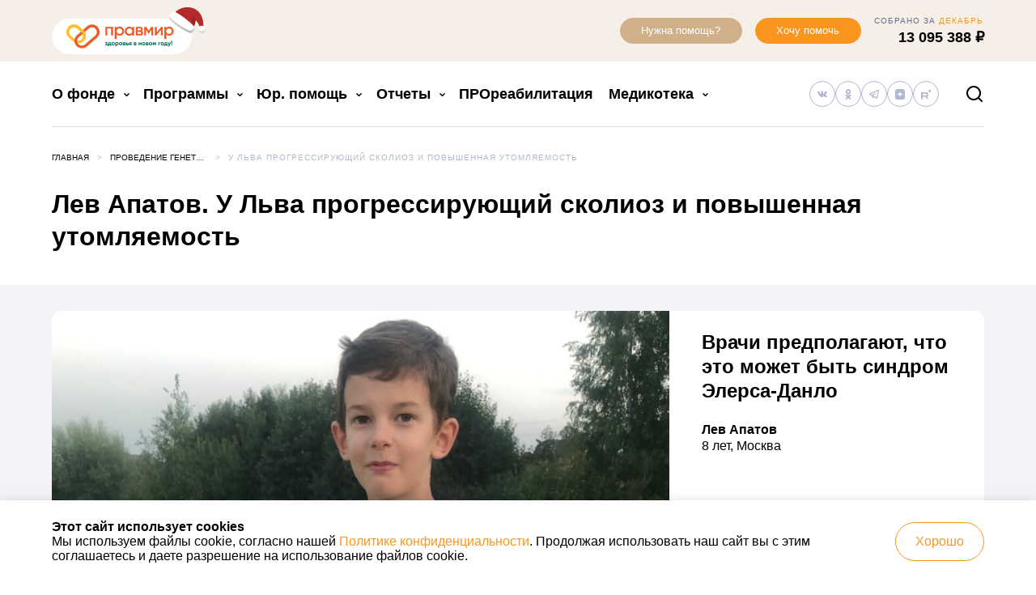

--- FILE ---
content_type: text/html; charset=UTF-8
request_url: https://fondpravmir.ru/causes/lev-apatov/
body_size: 57871
content:
<!DOCTYPE html>
<html lang="ru-RU">
<head>

    <meta charset="UTF-8">
    <meta http-equiv="X-UA-Compatible" content="IE=edge">
    <meta name="viewport" content="width=device-width, initial-scale=1.0, maximum-scale=2.0, user-scalable=yes">
    <meta name="format-detection" content="telephone=no">

    
    
    <script>
        var _rollbarConfig = {
            accessToken: "1380526423524116b64983b4f8cf4e5b",
            captureUncaught: true,
            captureUnhandledRejections: true,
            payload: {
                environment: "production",
                client: {
                    javascript: {
                        source_map_enabled: true,
                        code_version: "17", // 2020-11-16--13:52 MSK
                        guess_uncaught_frames: true
                    }
                }
            }
        };
        // Rollbar Snippet
        !function(r){var e={};function o(n){if(e[n])return e[n].exports;var t=e[n]={i:n,l:!1,exports:{}};return r[n].call(t.exports,t,t.exports,o),t.l=!0,t.exports}o.m=r,o.c=e,o.d=function(r,e,n){o.o(r,e)||Object.defineProperty(r,e,{enumerable:!0,get:n})},o.r=function(r){"undefined"!=typeof Symbol&&Symbol.toStringTag&&Object.defineProperty(r,Symbol.toStringTag,{value:"Module"}),Object.defineProperty(r,"__esModule",{value:!0})},o.t=function(r,e){if(1&e&&(r=o(r)),8&e)return r;if(4&e&&"object"==typeof r&&r&&r.__esModule)return r;var n=Object.create(null);if(o.r(n),Object.defineProperty(n,"default",{enumerable:!0,value:r}),2&e&&"string"!=typeof r)for(var t in r)o.d(n,t,function(e){return r[e]}.bind(null,t));return n},o.n=function(r){var e=r&&r.__esModule?function(){return r.default}:function(){return r};return o.d(e,"a",e),e},o.o=function(r,e){return Object.prototype.hasOwnProperty.call(r,e)},o.p="",o(o.s=0)}([function(r,e,o){"use strict";var n=o(1),t=o(5);_rollbarConfig=_rollbarConfig||{},_rollbarConfig.rollbarJsUrl=_rollbarConfig.rollbarJsUrl||"https://cdn.rollbar.com/rollbarjs/refs/tags/v2.19.3/rollbar.min.js",_rollbarConfig.async=void 0===_rollbarConfig.async||_rollbarConfig.async;var a=n.setupShim(window,_rollbarConfig),l=t(_rollbarConfig);window.rollbar=n.Rollbar,a.loadFull(window,document,!_rollbarConfig.async,_rollbarConfig,l)},function(r,e,o){"use strict";var n=o(2),t=o(3);function a(r){return function(){try{return r.apply(this,arguments)}catch(r){try{console.error("[Rollbar]: Internal error",r)}catch(r){}}}}var l=0;function i(r,e){this.options=r,this._rollbarOldOnError=null;var o=l++;this.shimId=function(){return o},"undefined"!=typeof window&&window._rollbarShims&&(window._rollbarShims[o]={handler:e,messages:[]})}var s=o(4),d=function(r,e){return new i(r,e)},c=function(r){return new s(d,r)};function u(r){return a((function(){var e=this,o=Array.prototype.slice.call(arguments,0),n={shim:e,method:r,args:o,ts:new Date};window._rollbarShims[this.shimId()].messages.push(n)}))}i.prototype.loadFull=function(r,e,o,n,t){var l=!1,i=e.createElement("script"),s=e.getElementsByTagName("script")[0],d=s.parentNode;i.crossOrigin="",i.src=n.rollbarJsUrl,o||(i.async=!0),i.onload=i.onreadystatechange=a((function(){if(!(l||this.readyState&&"loaded"!==this.readyState&&"complete"!==this.readyState)){i.onload=i.onreadystatechange=null;try{d.removeChild(i)}catch(r){}l=!0,function(){var e;if(void 0===r._rollbarDidLoad){e=new Error("rollbar.js did not load");for(var o,n,a,l,i=0;o=r._rollbarShims[i++];)for(o=o.messages||[];n=o.shift();)for(a=n.args||[],i=0;i<a.length;++i)if("function"==typeof(l=a[i])){l(e);break}}"function"==typeof t&&t(e)}()}})),d.insertBefore(i,s)},i.prototype.wrap=function(r,e,o){try{var n;if(n="function"==typeof e?e:function(){return e||{}},"function"!=typeof r)return r;if(r._isWrap)return r;if(!r._rollbar_wrapped&&(r._rollbar_wrapped=function(){o&&"function"==typeof o&&o.apply(this,arguments);try{return r.apply(this,arguments)}catch(o){var e=o;throw e&&("string"==typeof e&&(e=new String(e)),e._rollbarContext=n()||{},e._rollbarContext._wrappedSource=r.toString(),window._rollbarWrappedError=e),e}},r._rollbar_wrapped._isWrap=!0,r.hasOwnProperty))for(var t in r)r.hasOwnProperty(t)&&(r._rollbar_wrapped[t]=r[t]);return r._rollbar_wrapped}catch(e){return r}};for(var p="log,debug,info,warn,warning,error,critical,global,configure,handleUncaughtException,handleAnonymousErrors,handleUnhandledRejection,captureEvent,captureDomContentLoaded,captureLoad".split(","),f=0;f<p.length;++f)i.prototype[p[f]]=u(p[f]);r.exports={setupShim:function(r,e){if(r){var o=e.globalAlias||"Rollbar";if("object"==typeof r[o])return r[o];r._rollbarShims={},r._rollbarWrappedError=null;var l=new c(e);return a((function(){e.captureUncaught&&(l._rollbarOldOnError=r.onerror,n.captureUncaughtExceptions(r,l,!0),e.wrapGlobalEventHandlers&&t(r,l,!0)),e.captureUnhandledRejections&&n.captureUnhandledRejections(r,l,!0);var a=e.autoInstrument;return!1!==e.enabled&&(void 0===a||!0===a||"object"==typeof a&&a.network)&&r.addEventListener&&(r.addEventListener("load",l.captureLoad.bind(l)),r.addEventListener("DOMContentLoaded",l.captureDomContentLoaded.bind(l))),r[o]=l,l}))()}},Rollbar:c}},function(r,e,o){"use strict";function n(r,e,o,n){r._rollbarWrappedError&&(n[4]||(n[4]=r._rollbarWrappedError),n[5]||(n[5]=r._rollbarWrappedError._rollbarContext),r._rollbarWrappedError=null);var t=e.handleUncaughtException.apply(e,n);o&&o.apply(r,n),"anonymous"===t&&(e.anonymousErrorsPending+=1)}r.exports={captureUncaughtExceptions:function(r,e,o){if(r){var t;if("function"==typeof e._rollbarOldOnError)t=e._rollbarOldOnError;else if(r.onerror){for(t=r.onerror;t._rollbarOldOnError;)t=t._rollbarOldOnError;e._rollbarOldOnError=t}e.handleAnonymousErrors();var a=function(){var o=Array.prototype.slice.call(arguments,0);n(r,e,t,o)};o&&(a._rollbarOldOnError=t),r.onerror=a}},captureUnhandledRejections:function(r,e,o){if(r){"function"==typeof r._rollbarURH&&r._rollbarURH.belongsToShim&&r.removeEventListener("unhandledrejection",r._rollbarURH);var n=function(r){var o,n,t;try{o=r.reason}catch(r){o=void 0}try{n=r.promise}catch(r){n="[unhandledrejection] error getting `promise` from event"}try{t=r.detail,!o&&t&&(o=t.reason,n=t.promise)}catch(r){}o||(o="[unhandledrejection] error getting `reason` from event"),e&&e.handleUnhandledRejection&&e.handleUnhandledRejection(o,n)};n.belongsToShim=o,r._rollbarURH=n,r.addEventListener("unhandledrejection",n)}}}},function(r,e,o){"use strict";function n(r,e,o){if(e.hasOwnProperty&&e.hasOwnProperty("addEventListener")){for(var n=e.addEventListener;n._rollbarOldAdd&&n.belongsToShim;)n=n._rollbarOldAdd;var t=function(e,o,t){n.call(this,e,r.wrap(o),t)};t._rollbarOldAdd=n,t.belongsToShim=o,e.addEventListener=t;for(var a=e.removeEventListener;a._rollbarOldRemove&&a.belongsToShim;)a=a._rollbarOldRemove;var l=function(r,e,o){a.call(this,r,e&&e._rollbar_wrapped||e,o)};l._rollbarOldRemove=a,l.belongsToShim=o,e.removeEventListener=l}}r.exports=function(r,e,o){if(r){var t,a,l="EventTarget,Window,Node,ApplicationCache,AudioTrackList,ChannelMergerNode,CryptoOperation,EventSource,FileReader,HTMLUnknownElement,IDBDatabase,IDBRequest,IDBTransaction,KeyOperation,MediaController,MessagePort,ModalWindow,Notification,SVGElementInstance,Screen,TextTrack,TextTrackCue,TextTrackList,WebSocket,WebSocketWorker,Worker,XMLHttpRequest,XMLHttpRequestEventTarget,XMLHttpRequestUpload".split(",");for(t=0;t<l.length;++t)r[a=l[t]]&&r[a].prototype&&n(e,r[a].prototype,o)}}},function(r,e,o){"use strict";function n(r,e){this.impl=r(e,this),this.options=e,function(r){for(var e=function(r){return function(){var e=Array.prototype.slice.call(arguments,0);if(this.impl[r])return this.impl[r].apply(this.impl,e)}},o="log,debug,info,warn,warning,error,critical,global,configure,handleUncaughtException,handleAnonymousErrors,handleUnhandledRejection,_createItem,wrap,loadFull,shimId,captureEvent,captureDomContentLoaded,captureLoad".split(","),n=0;n<o.length;n++)r[o[n]]=e(o[n])}(n.prototype)}n.prototype._swapAndProcessMessages=function(r,e){var o,n,t;for(this.impl=r(this.options);o=e.shift();)n=o.method,t=o.args,this[n]&&"function"==typeof this[n]&&("captureDomContentLoaded"===n||"captureLoad"===n?this[n].apply(this,[t[0],o.ts]):this[n].apply(this,t));return this},r.exports=n},function(r,e,o){"use strict";r.exports=function(r){return function(e){if(!e&&!window._rollbarInitialized){for(var o,n,t=(r=r||{}).globalAlias||"Rollbar",a=window.rollbar,l=function(r){return new a(r)},i=0;o=window._rollbarShims[i++];)n||(n=o.handler),o.handler._swapAndProcessMessages(l,o.messages);window[t]=n,window._rollbarInitialized=!0}}}}]);
        // End Rollbar Snippet
    </script>

    <meta name='robots' content='index, follow, max-image-preview:large, max-snippet:-1, max-video-preview:-1' />
	<style>img:is([sizes="auto" i], [sizes^="auto," i]) { contain-intrinsic-size: 3000px 1500px }</style>
	
    <!-- Vk.com Pixel Code -->
    <script type="text/javascript">!function () {
            var t = document.createElement("script");
            t.type = "text/javascript", t.async = !0, t.src = 'https://vk.com/js/api/openapi.js?169', t.onload = function () {
                VK.Retargeting.Init("VK-RTRG-1292468-52vED"), VK.Retargeting.Hit()
            }, document.head.appendChild(t)
        }();</script>
    <noscript><img src="https://vk.com/rtrg?p=VK-RTRG-1292468-52vED" style="position:fixed; left:-999px;" alt=""/>
    </noscript>
    <!-- End Vk.com Pixel Code -->

    
    <!-- Yandex.Metrika counter -->
    <script type="text/javascript" >
		(function(m,e,t,r,i,k,a){m[i]=m[i]||function(){(m[i].a=m[i].a||[]).push(arguments)};
			m[i].l=1*new Date();
			for (var j = 0; j < document.scripts.length; j++) {if (document.scripts[j].src === r) { return; }}
			k=e.createElement(t),a=e.getElementsByTagName(t)[0],k.async=1,k.src=r,a.parentNode.insertBefore(k,a)})
		(window, document, "script", "https://cdn.jsdelivr.net/npm/yandex-metrica-watch/tag.js", "ym");

		ym(27552741, "init", {
			clickmap:true,
			trackLinks:true,
			accurateTrackBounce:true,
			webvisor:true
		});
    </script>
    <noscript><div><img src="https://mc.yandex.ru/watch/27552741" style="position:absolute; left:-9999px;" alt="" /></div></noscript>
    <!-- /Yandex.Metrika counter -->

    
	<!-- This site is optimized with the Yoast SEO plugin v25.8 - https://yoast.com/wordpress/plugins/seo/ -->
	<title>Лев Апатов. У Льва прогрессирующий сколиоз и повышенная утомляемость - Благотворительный фонд &quot;Правмир&quot;</title>
	<meta name="description" content="Врачи предполагают, что это может быть синдром Элерса-Данло" />
	<link rel="canonical" href="https://fondpravmir.ru/causes/lev-apatov/" />
	<meta property="og:locale" content="ru_RU" />
	<meta property="og:type" content="article" />
	<meta property="og:title" content="Лев Апатов. У Льва прогрессирующий сколиоз и повышенная утомляемость - Благотворительный фонд &quot;Правмир&quot;" />
	<meta property="og:description" content="Врачи предполагают, что это может быть синдром Элерса-Данло" />
	<meta property="og:url" content="https://fondpravmir.ru/causes/lev-apatov/" />
	<meta property="og:site_name" content="Благотворительный фонд &quot;Правмир&quot;" />
	<meta property="article:modified_time" content="2023-10-28T11:25:11+00:00" />
	<meta property="og:image" content="https://fondpravmir.ru/wp-content/uploads/2023/10/foto-2_page-0001.jpeg" />
	<meta property="og:image:width" content="1240" />
	<meta property="og:image:height" content="1755" />
	<meta property="og:image:type" content="image/jpeg" />
	<script type="application/ld+json" class="yoast-schema-graph">{"@context":"https://schema.org","@graph":[{"@type":"WebPage","@id":"https://fondpravmir.ru/causes/lev-apatov/","url":"https://fondpravmir.ru/causes/lev-apatov/","name":"Лев Апатов. У Льва прогрессирующий сколиоз и повышенная утомляемость - Благотворительный фонд &quot;Правмир&quot;","isPartOf":{"@id":"https://fondpravmir.ru/#website"},"primaryImageOfPage":{"@id":"https://fondpravmir.ru/causes/lev-apatov/#primaryimage"},"image":{"@id":"https://fondpravmir.ru/causes/lev-apatov/#primaryimage"},"thumbnailUrl":"https://fondpravmir.ru/wp-content/uploads/2023/10/foto-2_page-0001.jpeg","datePublished":"2023-10-28T11:23:06+00:00","dateModified":"2023-10-28T11:25:11+00:00","description":"Врачи предполагают, что это может быть синдром Элерса-Данло","breadcrumb":{"@id":"https://fondpravmir.ru/causes/lev-apatov/#breadcrumb"},"inLanguage":"ru-RU","potentialAction":[{"@type":"ReadAction","target":["https://fondpravmir.ru/causes/lev-apatov/"]}]},{"@type":"ImageObject","inLanguage":"ru-RU","@id":"https://fondpravmir.ru/causes/lev-apatov/#primaryimage","url":"https://fondpravmir.ru/wp-content/uploads/2023/10/foto-2_page-0001.jpeg","contentUrl":"https://fondpravmir.ru/wp-content/uploads/2023/10/foto-2_page-0001.jpeg","width":1240,"height":1755},{"@type":"BreadcrumbList","@id":"https://fondpravmir.ru/causes/lev-apatov/#breadcrumb","itemListElement":[{"@type":"ListItem","position":1,"name":"Главное меню","item":"https://fondpravmir.ru/"},{"@type":"ListItem","position":2,"name":"Проведение генетических анализов для установки диагноза","item":"https://fondpravmir.ru/causes/kod-zhizni/"},{"@type":"ListItem","position":3,"name":"У Льва прогрессирующий сколиоз и повышенная утомляемость"}]},{"@type":"WebSite","@id":"https://fondpravmir.ru/#website","url":"https://fondpravmir.ru/","name":"Благотворительный фонд &quot;Правмир&quot;","description":"Важно быть вместе","potentialAction":[{"@type":"SearchAction","target":{"@type":"EntryPoint","urlTemplate":"https://fondpravmir.ru/?s={search_term_string}"},"query-input":{"@type":"PropertyValueSpecification","valueRequired":true,"valueName":"search_term_string"}}],"inLanguage":"ru-RU"}]}</script>
	<!-- / Yoast SEO plugin. -->



    <script type="text/javascript">
		function hh_load_script(src, callback) {
			var script = document.createElement('script')
			script.src = src

			script.onload = function () {
				callback(null, script)
			}

			script.onerror = function () {
				callback(new Error('Script loading error: ' + src), script)
			}

			var doc_head = document.getElementsByTagName('head')[0]
			doc_head.appendChild(script)
		}

		function hh_log_js_loading_error(error, script) {

			if (error) {
				console.log(error)
				// console.log(script);

				if (window.Rollbar) {
					Rollbar.error(error.name + ': ' + error.message, error)
				} else {
					console.info('Rollbar code not loaded')
				}
			} else {
				console.log('JS-resource loaded: ' + script.src)
				// console.log(script);
			}
		}
    </script>

	<link rel="shortcut icon" type="image/x-icon" href="https://fondpravmir.ru/wp-content/themes/fond-v2/assets/build/favicon.ico?ver=33e2f8e101a8cebd5ba7"/><style id='global-styles-inline-css' type='text/css'>
:root{--wp--preset--aspect-ratio--square: 1;--wp--preset--aspect-ratio--4-3: 4/3;--wp--preset--aspect-ratio--3-4: 3/4;--wp--preset--aspect-ratio--3-2: 3/2;--wp--preset--aspect-ratio--2-3: 2/3;--wp--preset--aspect-ratio--16-9: 16/9;--wp--preset--aspect-ratio--9-16: 9/16;--wp--preset--color--black: #000000;--wp--preset--color--cyan-bluish-gray: #abb8c3;--wp--preset--color--white: #ffffff;--wp--preset--color--pale-pink: #f78da7;--wp--preset--color--vivid-red: #cf2e2e;--wp--preset--color--luminous-vivid-orange: #ff6900;--wp--preset--color--luminous-vivid-amber: #fcb900;--wp--preset--color--light-green-cyan: #7bdcb5;--wp--preset--color--vivid-green-cyan: #00d084;--wp--preset--color--pale-cyan-blue: #8ed1fc;--wp--preset--color--vivid-cyan-blue: #0693e3;--wp--preset--color--vivid-purple: #9b51e0;--wp--preset--gradient--vivid-cyan-blue-to-vivid-purple: linear-gradient(135deg,rgba(6,147,227,1) 0%,rgb(155,81,224) 100%);--wp--preset--gradient--light-green-cyan-to-vivid-green-cyan: linear-gradient(135deg,rgb(122,220,180) 0%,rgb(0,208,130) 100%);--wp--preset--gradient--luminous-vivid-amber-to-luminous-vivid-orange: linear-gradient(135deg,rgba(252,185,0,1) 0%,rgba(255,105,0,1) 100%);--wp--preset--gradient--luminous-vivid-orange-to-vivid-red: linear-gradient(135deg,rgba(255,105,0,1) 0%,rgb(207,46,46) 100%);--wp--preset--gradient--very-light-gray-to-cyan-bluish-gray: linear-gradient(135deg,rgb(238,238,238) 0%,rgb(169,184,195) 100%);--wp--preset--gradient--cool-to-warm-spectrum: linear-gradient(135deg,rgb(74,234,220) 0%,rgb(151,120,209) 20%,rgb(207,42,186) 40%,rgb(238,44,130) 60%,rgb(251,105,98) 80%,rgb(254,248,76) 100%);--wp--preset--gradient--blush-light-purple: linear-gradient(135deg,rgb(255,206,236) 0%,rgb(152,150,240) 100%);--wp--preset--gradient--blush-bordeaux: linear-gradient(135deg,rgb(254,205,165) 0%,rgb(254,45,45) 50%,rgb(107,0,62) 100%);--wp--preset--gradient--luminous-dusk: linear-gradient(135deg,rgb(255,203,112) 0%,rgb(199,81,192) 50%,rgb(65,88,208) 100%);--wp--preset--gradient--pale-ocean: linear-gradient(135deg,rgb(255,245,203) 0%,rgb(182,227,212) 50%,rgb(51,167,181) 100%);--wp--preset--gradient--electric-grass: linear-gradient(135deg,rgb(202,248,128) 0%,rgb(113,206,126) 100%);--wp--preset--gradient--midnight: linear-gradient(135deg,rgb(2,3,129) 0%,rgb(40,116,252) 100%);--wp--preset--font-size--small: 13px;--wp--preset--font-size--medium: 20px;--wp--preset--font-size--large: 36px;--wp--preset--font-size--x-large: 42px;--wp--preset--spacing--20: 0.44rem;--wp--preset--spacing--30: 0.67rem;--wp--preset--spacing--40: 1rem;--wp--preset--spacing--50: 1.5rem;--wp--preset--spacing--60: 2.25rem;--wp--preset--spacing--70: 3.38rem;--wp--preset--spacing--80: 5.06rem;--wp--preset--shadow--natural: 6px 6px 9px rgba(0, 0, 0, 0.2);--wp--preset--shadow--deep: 12px 12px 50px rgba(0, 0, 0, 0.4);--wp--preset--shadow--sharp: 6px 6px 0px rgba(0, 0, 0, 0.2);--wp--preset--shadow--outlined: 6px 6px 0px -3px rgba(255, 255, 255, 1), 6px 6px rgba(0, 0, 0, 1);--wp--preset--shadow--crisp: 6px 6px 0px rgba(0, 0, 0, 1);}:where(.is-layout-flex){gap: 0.5em;}:where(.is-layout-grid){gap: 0.5em;}body .is-layout-flex{display: flex;}.is-layout-flex{flex-wrap: wrap;align-items: center;}.is-layout-flex > :is(*, div){margin: 0;}body .is-layout-grid{display: grid;}.is-layout-grid > :is(*, div){margin: 0;}:where(.wp-block-columns.is-layout-flex){gap: 2em;}:where(.wp-block-columns.is-layout-grid){gap: 2em;}:where(.wp-block-post-template.is-layout-flex){gap: 1.25em;}:where(.wp-block-post-template.is-layout-grid){gap: 1.25em;}.has-black-color{color: var(--wp--preset--color--black) !important;}.has-cyan-bluish-gray-color{color: var(--wp--preset--color--cyan-bluish-gray) !important;}.has-white-color{color: var(--wp--preset--color--white) !important;}.has-pale-pink-color{color: var(--wp--preset--color--pale-pink) !important;}.has-vivid-red-color{color: var(--wp--preset--color--vivid-red) !important;}.has-luminous-vivid-orange-color{color: var(--wp--preset--color--luminous-vivid-orange) !important;}.has-luminous-vivid-amber-color{color: var(--wp--preset--color--luminous-vivid-amber) !important;}.has-light-green-cyan-color{color: var(--wp--preset--color--light-green-cyan) !important;}.has-vivid-green-cyan-color{color: var(--wp--preset--color--vivid-green-cyan) !important;}.has-pale-cyan-blue-color{color: var(--wp--preset--color--pale-cyan-blue) !important;}.has-vivid-cyan-blue-color{color: var(--wp--preset--color--vivid-cyan-blue) !important;}.has-vivid-purple-color{color: var(--wp--preset--color--vivid-purple) !important;}.has-black-background-color{background-color: var(--wp--preset--color--black) !important;}.has-cyan-bluish-gray-background-color{background-color: var(--wp--preset--color--cyan-bluish-gray) !important;}.has-white-background-color{background-color: var(--wp--preset--color--white) !important;}.has-pale-pink-background-color{background-color: var(--wp--preset--color--pale-pink) !important;}.has-vivid-red-background-color{background-color: var(--wp--preset--color--vivid-red) !important;}.has-luminous-vivid-orange-background-color{background-color: var(--wp--preset--color--luminous-vivid-orange) !important;}.has-luminous-vivid-amber-background-color{background-color: var(--wp--preset--color--luminous-vivid-amber) !important;}.has-light-green-cyan-background-color{background-color: var(--wp--preset--color--light-green-cyan) !important;}.has-vivid-green-cyan-background-color{background-color: var(--wp--preset--color--vivid-green-cyan) !important;}.has-pale-cyan-blue-background-color{background-color: var(--wp--preset--color--pale-cyan-blue) !important;}.has-vivid-cyan-blue-background-color{background-color: var(--wp--preset--color--vivid-cyan-blue) !important;}.has-vivid-purple-background-color{background-color: var(--wp--preset--color--vivid-purple) !important;}.has-black-border-color{border-color: var(--wp--preset--color--black) !important;}.has-cyan-bluish-gray-border-color{border-color: var(--wp--preset--color--cyan-bluish-gray) !important;}.has-white-border-color{border-color: var(--wp--preset--color--white) !important;}.has-pale-pink-border-color{border-color: var(--wp--preset--color--pale-pink) !important;}.has-vivid-red-border-color{border-color: var(--wp--preset--color--vivid-red) !important;}.has-luminous-vivid-orange-border-color{border-color: var(--wp--preset--color--luminous-vivid-orange) !important;}.has-luminous-vivid-amber-border-color{border-color: var(--wp--preset--color--luminous-vivid-amber) !important;}.has-light-green-cyan-border-color{border-color: var(--wp--preset--color--light-green-cyan) !important;}.has-vivid-green-cyan-border-color{border-color: var(--wp--preset--color--vivid-green-cyan) !important;}.has-pale-cyan-blue-border-color{border-color: var(--wp--preset--color--pale-cyan-blue) !important;}.has-vivid-cyan-blue-border-color{border-color: var(--wp--preset--color--vivid-cyan-blue) !important;}.has-vivid-purple-border-color{border-color: var(--wp--preset--color--vivid-purple) !important;}.has-vivid-cyan-blue-to-vivid-purple-gradient-background{background: var(--wp--preset--gradient--vivid-cyan-blue-to-vivid-purple) !important;}.has-light-green-cyan-to-vivid-green-cyan-gradient-background{background: var(--wp--preset--gradient--light-green-cyan-to-vivid-green-cyan) !important;}.has-luminous-vivid-amber-to-luminous-vivid-orange-gradient-background{background: var(--wp--preset--gradient--luminous-vivid-amber-to-luminous-vivid-orange) !important;}.has-luminous-vivid-orange-to-vivid-red-gradient-background{background: var(--wp--preset--gradient--luminous-vivid-orange-to-vivid-red) !important;}.has-very-light-gray-to-cyan-bluish-gray-gradient-background{background: var(--wp--preset--gradient--very-light-gray-to-cyan-bluish-gray) !important;}.has-cool-to-warm-spectrum-gradient-background{background: var(--wp--preset--gradient--cool-to-warm-spectrum) !important;}.has-blush-light-purple-gradient-background{background: var(--wp--preset--gradient--blush-light-purple) !important;}.has-blush-bordeaux-gradient-background{background: var(--wp--preset--gradient--blush-bordeaux) !important;}.has-luminous-dusk-gradient-background{background: var(--wp--preset--gradient--luminous-dusk) !important;}.has-pale-ocean-gradient-background{background: var(--wp--preset--gradient--pale-ocean) !important;}.has-electric-grass-gradient-background{background: var(--wp--preset--gradient--electric-grass) !important;}.has-midnight-gradient-background{background: var(--wp--preset--gradient--midnight) !important;}.has-small-font-size{font-size: var(--wp--preset--font-size--small) !important;}.has-medium-font-size{font-size: var(--wp--preset--font-size--medium) !important;}.has-large-font-size{font-size: var(--wp--preset--font-size--large) !important;}.has-x-large-font-size{font-size: var(--wp--preset--font-size--x-large) !important;}
:where(.wp-block-post-template.is-layout-flex){gap: 1.25em;}:where(.wp-block-post-template.is-layout-grid){gap: 1.25em;}
:where(.wp-block-columns.is-layout-flex){gap: 2em;}:where(.wp-block-columns.is-layout-grid){gap: 2em;}
:root :where(.wp-block-pullquote){font-size: 1.5em;line-height: 1.6;}
</style>
<link rel='stylesheet' id='hh_base_css_compiled-css' href='https://fondpravmir.ru/wp-content/themes/fond-v2/assets/build/main.css?ver=33e2f8e101a8cebd5ba7' type='text/css' media='all' />
<link rel='stylesheet' id='hh_fancybox_css-css' href='https://fondpravmir.ru/wp-content/themes/fond-v2/assets/build/jquery.fancybox.min.css?ver=3.5.2' type='text/css' media='all' />
<link rel="https://api.w.org/" href="https://fondpravmir.ru/wp-json/" /><link rel="alternate" title="JSON" type="application/json" href="https://fondpravmir.ru/wp-json/wp/v2/cause/198499" /><link rel="EditURI" type="application/rsd+xml" title="RSD" href="https://fondpravmir.ru/xmlrpc.php?rsd" />
<link rel='shortlink' href='https://fondpravmir.ru/?p=198499' />
<link rel="alternate" title="oEmbed (JSON)" type="application/json+oembed" href="https://fondpravmir.ru/wp-json/oembed/1.0/embed?url=https%3A%2F%2Ffondpravmir.ru%2Fcauses%2Flev-apatov%2F" />
<link rel="alternate" title="oEmbed (XML)" type="text/xml+oembed" href="https://fondpravmir.ru/wp-json/oembed/1.0/embed?url=https%3A%2F%2Ffondpravmir.ru%2Fcauses%2Flev-apatov%2F&#038;format=xml" />
        <script type="text/javascript">!function () {
				var t = document.createElement("script")
				t.type = "text/javascript", t.async = !0, t.src = 'https://vk.com/js/api/openapi.js?173', t.onload = function () {
					VK.Retargeting.Init("VK-RTRG-1920677-44TpY"), VK.Retargeting.Hit()
				}, document.head.appendChild(t)
			}()</script>
        <noscript><img src="https://vk.com/rtrg?p=VK-RTRG-1920677-44TpY" style="position:fixed; left:-999px;" alt=""/>
        </noscript>
		        <meta name="yandex-verification" content="ed0d4a74abcb4984"/>
        <meta name="google-site-verification" content="PT3T9gSoFmVKcONUgCroqAO4jN8_JtLCzCb3kUKutyM"/>
		        <style>
            .lazyload {
                opacity: 0;
                transition: opacity 0.3s ease;
                background-color: #eee;
            }

            .lazyloaded {
                opacity: 1;
            }
        </style>
        <script>
			document.addEventListener("DOMContentLoaded", function () {
				const excludeClasses = ["swiper-slide-image"];
				const lazyImages = document.querySelectorAll('img[data-src]')

				const loadImage = (img) => {
					// Пропускаем изображения с исключающими классами
					if (excludeClasses.length > 0) {
						for (let i = 0; i < excludeClasses.length; i++) {
							if (img.classList.contains(excludeClasses[i])) {
								return;
							}
						}
					}
					if (!img.getAttribute('data-src')) {
						return
					}
					img.src = img.dataset.src
					img.onload = () => {
						img.classList.remove('lazyload')
						img.classList.add('lazyloaded')
					}
					img.removeAttribute('data-src')
				}

				if ('IntersectionObserver' in window) {
					const observer = new IntersectionObserver((entries, obs) => {
						entries.forEach(entry => {
							if (entry.isIntersecting) {
								loadImage(entry.target)
								obs.unobserve(entry.target)
							}
						})
					}, {
						rootMargin: '200px 0px',
						threshold: 0.1
					})

					lazyImages.forEach(img => observer.observe(img))
				} else {
					// Fallback без IntersectionObserver
					lazyImages.forEach(img => loadImage(img))
				}
			})
        </script>
		<script id='SpecialPages\ny2025\Operations-js-extra-custom'>
/* <![CDATA[ */
const ny2025={"endpoint":"https:\/\/fondpravmir.ru\/wp-json\/ny2025\/v1\/open\/","nonce":"349df14d52","cards":"","points":0}
/* ]]> */
</script><!-- Top.Mail.Ru counter -->
	<script type="text/javascript">
	var _tmr = window._tmr || (window._tmr = []);
	_tmr.push({id: "3296589", type: "pageView", start: (new Date()).getTime()});
	(function (d, w, id) {
	  if (d.getElementById(id)) return;
	  var ts = d.createElement("script"); ts.type = "text/javascript"; ts.async = true; ts.id = id;
	  ts.src = "https://top-fwz1.mail.ru/js/code.js";
	  var f = function () {var s = d.getElementsByTagName("script")[0]; s.parentNode.insertBefore(ts, s);};
	  if (w.opera == "[object Opera]") { d.addEventListener("DOMContentLoaded", f, false); } else { f(); }
	})(document, window, "tmr-code");
	</script>
	<!-- /Top.Mail.Ru counter --><script type="text/javascript">document.documentElement.className += " js";</script>
<script>const menuData={queried_object_id:198499,}</script><script src="https://yastatic.net/share2/share.js" async></script>			<style>
				.e-con.e-parent:nth-of-type(n+4):not(.e-lazyloaded):not(.e-no-lazyload),
				.e-con.e-parent:nth-of-type(n+4):not(.e-lazyloaded):not(.e-no-lazyload) * {
					background-image: none !important;
				}
				@media screen and (max-height: 1024px) {
					.e-con.e-parent:nth-of-type(n+3):not(.e-lazyloaded):not(.e-no-lazyload),
					.e-con.e-parent:nth-of-type(n+3):not(.e-lazyloaded):not(.e-no-lazyload) * {
						background-image: none !important;
					}
				}
				@media screen and (max-height: 640px) {
					.e-con.e-parent:nth-of-type(n+2):not(.e-lazyloaded):not(.e-no-lazyload),
					.e-con.e-parent:nth-of-type(n+2):not(.e-lazyloaded):not(.e-no-lazyload) * {
						background-image: none !important;
					}
				}
			</style>
			        <script>
			window.cardImagePath = 'https://fondpravmir.ru/wp-content/mu-plugins/core/SpecialPages/ny2026/assets/images/card-x2.png?v=123'
			window.qrCodeImagePath = 'https://fondpravmir.ru/wp-content/mu-plugins/core/SpecialPages/ny2026/assets/images/qr.png?v=123'
			// Маппинг типов шаров на изображения
			window.typeToImage = {
                "01": "https://fondpravmir.ru/wp-content/mu-plugins/core/SpecialPages/ny2026/assets/images/toys/01.png","02": "https://fondpravmir.ru/wp-content/mu-plugins/core/SpecialPages/ny2026/assets/images/toys/02.png","03": "https://fondpravmir.ru/wp-content/mu-plugins/core/SpecialPages/ny2026/assets/images/toys/03.png","04": "https://fondpravmir.ru/wp-content/mu-plugins/core/SpecialPages/ny2026/assets/images/toys/04.png","05": "https://fondpravmir.ru/wp-content/mu-plugins/core/SpecialPages/ny2026/assets/images/toys/05.png","06": "https://fondpravmir.ru/wp-content/mu-plugins/core/SpecialPages/ny2026/assets/images/toys/06.png","07": "https://fondpravmir.ru/wp-content/mu-plugins/core/SpecialPages/ny2026/assets/images/toys/07.png","08": "https://fondpravmir.ru/wp-content/mu-plugins/core/SpecialPages/ny2026/assets/images/toys/08.png","09": "https://fondpravmir.ru/wp-content/mu-plugins/core/SpecialPages/ny2026/assets/images/toys/09.png","10": "https://fondpravmir.ru/wp-content/mu-plugins/core/SpecialPages/ny2026/assets/images/toys/10.png","11": "https://fondpravmir.ru/wp-content/mu-plugins/core/SpecialPages/ny2026/assets/images/toys/11.png","12": "https://fondpravmir.ru/wp-content/mu-plugins/core/SpecialPages/ny2026/assets/images/toys/12.png",			}
        </script>
            <script defer src="https://widget.cloudpayments.ru/bundles/cloudpayments"></script>
	
</head>
<body class="wp-singular cause-template-default single single-cause postid-198499 wp-theme-fond-v2 special-page hh-body elementor-default elementor-kit-133789">

<div style="display: none"><svg xmlns="http://www.w3.org/2000/svg"><symbol  id="hh-svg-arrow-long" viewBox="0 0 17 12"><path d="M1 6.046h13.46" stroke="currentColor" stroke-width="2" stroke-linecap="round"/><path d="m11 1 5 5.032L11 11" stroke="currentColor" stroke-width="1.755" stroke-linecap="round" stroke-linejoin="round"/></symbol><symbol  id="hh-svg-arrow-popup" viewBox="0 0 21 36"><path d="M19 34 3 18 19 2" stroke="currentColor" stroke-width="4" stroke-linecap="round"/></symbol><symbol  id="hh-svg-arrow-separator" viewBox="0 0 3 5"><path d="m.787 4.33 1.89-1.63v-.98L.787.09l-.32.7 1.29 1.42-1.29 1.42.32.7Z" /></symbol><symbol  id="hh-svg-arrow-slider" viewBox="0 0 6 10"><path d="M5 1 1 5l4 4" stroke="currentColor" stroke-width="2" stroke-linecap="round" stroke-linejoin="round"/></symbol><symbol  id="hh-svg-arrow-to-top" viewBox="0 0 13 17"><path d="M6.622 15V2.891" stroke="currentColor" stroke-width="2.3" stroke-linecap="round" clip-rule="evenodd"/><path d="m1.571 7 5.032-5 4.968 5" stroke="currentColor" stroke-width="2.2" stroke-linecap="round" stroke-linejoin="round" clip-rule="evenodd"/></symbol><symbol  id="hh-svg-arrow" viewBox="0 0 16 16"><path fill-rule="evenodd" clip-rule="evenodd" d="M10.586 7 7.293 3.707l1.414-1.414 5 5 .707.707-.707.707-5 5-1.414-1.414L10.586 9H2V7h8.586Z" /></symbol><symbol  id="hh-svg-calendar" viewBox="0 0 12 12"><path fill-rule="evenodd" clip-rule="evenodd" d="M4 2h4V0h2v2h2v10H0V2h2V0h2v2ZM2 5V4h8v1H2Zm0 2v3h8V7H2Z" /></symbol><symbol  id="hh-svg-close-2" viewBox="0 0 21 21"><path d="M20.5 10.5c0 5.523-4.477 10-10 10s-10-4.477-10-10 4.477-10 10-10 10 4.477 10 10Z" fill="#fff" stroke="currentColor" data-hh-not-replace-fill="true"/><path d="m14.467 13.447-3.06-3.06 3.06-3.06-1.02-1.02-3.06 3.06-3.06-3.06-1.02 1.02 3.06 3.06-3.06 3.06 1.02 1.02 3.06-3.06 3.06 3.06 1.02-1.02Z" fill="#000" data-hh-not-replace-fill="true"/></symbol><symbol  id="hh-svg-close" viewBox="0 0 10 10"><path d="M1.707.293A1 1 0 0 0 .293 1.707L1.707.293Zm6.586 9.414a1 1 0 0 0 1.414-1.414L8.293 9.707Zm1.414-8A1 1 0 0 0 8.293.293l1.414 1.414ZM.293 8.293a1 1 0 0 0 1.414 1.414L.293 8.293Zm0-6.586 8 8 1.414-1.414-8-8L.293 1.707Zm8-1.414-8 8 1.414 1.414 8-8L8.293.293Z" /></symbol><symbol  id="hh-svg-download" viewBox="0 0 12 15"><path fill-rule="evenodd" clip-rule="evenodd" d="M5.143 0v10.142l-3.93-3.82L0 7.5l6 5.834H.858v1.665h10.285v-1.665H6.002L12 7.5l-1.211-1.178-3.931 3.82V0H5.143Z" /></symbol><symbol id="hh-svg-external" viewBox="0 0 17 17"><path d="M378.05 1130v1.7h3.051l-8.355 8.355 1.199 1.199 8.355-8.355v3.051h1.7V1130m-3.4 15.3h-11.9v-11.9h5.95v-1.7h-5.95a1.7 1.7 0 0 0-1.7 1.7v11.9a1.7 1.7 0 0 0 1.7 1.7h11.9a1.7 1.7 0 0 0 1.7-1.7v-5.95h-1.7v5.95Z" transform="translate(-367 -1130)"  fill-rule="nonzero"/></symbol><symbol  id="hh-svg-eye" viewBox="0 0 13 8"><path fill-rule="evenodd" clip-rule="evenodd" d="M6.3 6.1a2.5 2.5 0 1 1 0-5 2.5 2.5 0 0 1 0 5Zm.007-6C2.523.1.3 3.375.3 3.375S2.717 7.1 6.307 7.1c3.867 0 5.993-3.725 5.993-3.725S10.154.1 6.307.1Zm-.007 2c-.092 0-.182.01-.27.024.262.746-.465 1.456-1.202 1.187A1.5 1.5 0 1 0 6.3 2.1Z" /></symbol><symbol id="hh-svg-filters" viewBox="0 0 16 16"><path d="M15 0a1 1 0 0 1 1 1v14a1 1 0 0 1-1 1H1a1 1 0 0 1-1-1V1a1 1 0 0 1 1-1h14Zm-.9 1H1.9a.9.9 0 0 0-.893.787L1 1.9v12.2a.9.9 0 0 0 .787.893L1.9 15h12.2a.9.9 0 0 0 .893-.787L15 14.1V1.9a.9.9 0 0 0-.9-.9ZM6.115 9.814c.718 0 1.336.415 1.582 1l.047.128h4.73c.27 0 .475.186.475.43 0 .217-.172.388-.39.424l-.085.006h-4.73c-.206.651-.86 1.128-1.629 1.128-.718 0-1.335-.415-1.58-1l-.048-.128H3.474c-.269 0-.474-.186-.474-.43 0-.217.172-.388.39-.423l.084-.007h1.013c.205-.651.86-1.128 1.628-1.128Zm0 .86c-.436 0-.769.303-.769.698 0 .395.36.698.77.698.41 0 .769-.303.769-.698 0-.395-.334-.698-.77-.698Zm3.757-4.267c.718 0 1.335.415 1.581 1l.047.128h.974c.27 0 .475.198.462.43 0 .217-.172.388-.39.424l-.084.006h-.975c-.205.652-.859 1.128-1.628 1.128-.718 0-1.335-.415-1.581-1l-.047-.128H3.474c-.269 0-.474-.197-.474-.43 0-.217.172-.388.39-.423l.084-.007h4.757c.218-.64.872-1.128 1.64-1.128Zm0 .86c-.436 0-.77.303-.77.698 0 .395.36.698.77.698.41 0 .769-.303.769-.698 0-.395-.333-.698-.77-.698ZM6.115 3c.718 0 1.336.415 1.582 1l.047.128h4.73c.27 0 .475.186.475.43 0 .217-.172.388-.39.424l-.085.006h-4.73c-.206.652-.86 1.128-1.629 1.128-.718 0-1.335-.415-1.58-1l-.048-.128H3.474c-.269 0-.474-.186-.474-.43 0-.217.172-.388.39-.423l.084-.007h1.013C4.692 3.477 5.347 3 6.115 3Zm0 .86c-.41 0-.769.326-.769.698 0 .372.333.698.77.698.435 0 .769-.303.769-.698 0-.395-.36-.698-.77-.698Z"  fill-rule="evenodd"/></symbol><symbol  id="hh-svg-icon__cause__money" viewBox="0 0 20 20"><path fill-rule="evenodd" clip-rule="evenodd" d="M4 2h12a1 1 0 1 0 0-2H4a4 4 0 0 0-4 4v12a4 4 0 0 0 4 4h15a1 1 0 0 0 1-1V7a1 1 0 0 0-1-1H2V4a2 2 0 0 1 2-2Zm0 3h13a1 1 0 1 0 0-2H4a1 1 0 0 0 0 2Zm-2 7v4a2 2 0 0 0 2 2h14V8H2v4Zm12.5 2.5a1.5 1.5 0 1 0 0-3 1.5 1.5 0 0 0 0 3Z" /></symbol><symbol  id="hh-svg-icon__cause__report" viewBox="0 0 18 23"><path fill-rule="evenodd" clip-rule="evenodd" d="M3 0C1.345 0 0 1.353 0 3.006v15.043c0 2.254 1.745 4.009 4 4.009h13a1 1 0 0 0 1-1V5.012a1 1 0 0 0-1-1H3c-.545 0-1-.453-1-1.006C2 2.452 2.455 2 3 2h11v2.009h2V1a1 1 0 0 0-1-1H3ZM2 18.049V5.839c.313.112.65.173 1 .173h13v14.046H4c-1.145 0-2-.854-2-2.01Zm8-5.014a1 1 0 0 0-2 0v4.011a1 1 0 0 0 2 0v-4.011Zm-1-2.006c.8 0 1.5-.702 1.5-1.504 0-.803-.7-1.505-1.5-1.505s-1.5.702-1.5 1.505c0 .802.7 1.504 1.5 1.504Z" /></symbol><symbol  id="hh-svg-icon__cause__subject" viewBox="0 0 18 22"><path fill-rule="evenodd" clip-rule="evenodd" d="M7 2v2h4V2H7ZM6 0a1 1 0 0 0-1 1v1H2a2 2 0 0 0-2 2v16a2 2 0 0 0 2 2h14a2 2 0 0 0 2-2V4a2 2 0 0 0-2-2h-3V1a1 1 0 0 0-1-1H6Zm7 5V4h3v16H2V4h3v1a1 1 0 0 0 1 1h6a1 1 0 0 0 1-1Zm-8 5a1 1 0 1 0 0 2h8a1 1 0 1 0 0-2H5Zm-1 4a1 1 0 0 1 1-1h8a1 1 0 1 1 0 2H5a1 1 0 0 1-1-1Zm1 2a1 1 0 1 0 0 2h3a1 1 0 1 0 0-2H5Z" /></symbol><symbol  id="hh-svg-icon__cause__target" viewBox="0 0 20 20"><path fill-rule="evenodd" clip-rule="evenodd" d="M9 2v11h2V2H9ZM7 1v18a1 1 0 0 0 1 1h4a1 1 0 0 0 1-1V1a1 1 0 0 0-1-1H8a1 1 0 0 0-1 1Zm4 17v-3H9v3h2Zm-9-3v-4h2v4H2Zm-2 1v-6a1 1 0 0 1 1-1h4a1 1 0 0 1 1 1v9a1 1 0 0 1-1 1H1a1 1 0 0 1-1-1v-3Zm4 1v1H2v-1h2Zm10-5V5a1 1 0 0 1 1-1h4a1 1 0 0 1 1 1v14a1 1 0 0 1-1 1h-4a1 1 0 0 1-1-1v-7Zm4 1v5h-2v-5h2Zm0-2h-2V6h2v5Z" /></symbol><symbol  id="hh-svg-icon__global_docs" viewBox="0 0 18 20"><path fill-rule="evenodd" clip-rule="evenodd" d="M6 17V2h5v5h5v9a2 2 0 0 1-2 2H6v-1Zm-2 0a1 1 0 1 1-2 0V6a1 1 0 1 0-2 0v11a3 3 0 0 0 3 3h11a4 4 0 0 0 4-4V4l-4-4H5a1 1 0 0 0-1 1v16Zm9-12V2h.172L16 4.828V5h-3ZM7 16a1 1 0 0 1 1-1h6a1 1 0 1 1 0 2H8a1 1 0 0 1-1-1Z" /></symbol><symbol id="hh-svg-lines" viewBox="0 0 24 24"><path d="M16.3 2.3v2.4h-14V2.3h14M17.7 0H.9C.4 0 0 .4 0 .9v5.2c0 .5.4.9.9.9h16.8c.5 0 .9-.4.9-.9V.9c0-.5-.4-.9-.9-.9zM20.9 10.5v2.4H2.3v-2.4h18.6m1.4-2.3H.9c-.5 0-.9.4-.9.9v5.2c0 .5.4.9.9.9h21.4c.5 0 .9-.4.9-.9V9.1c0-.5-.4-.9-.9-.9zM9.3 18.5v2.4h-7v-2.4h7m1.4-2.3H.9c-.5 0-.9.4-.9.9v5.2c0 .5.4.9.9.9h9.8c.5 0 .9-.4.9-.9v-5.2c0-.5-.4-.9-.9-.9z"/></symbol><symbol  id="hh-svg-logo-big-old" viewBox="0 0 543 121"><path d="M60.4 95.739a37.588 37.588 0 0 1-24.823-9.328L13.232 66.999A37.917 37.917 0 0 1 35.577.492 37.74 37.74 0 0 1 63.13 9.72l22.295 19.438a37.917 37.917 0 0 1 3.716 53.539A37.59 37.59 0 0 1 63.13 95.638a33.58 33.58 0 0 1-2.73.101ZM38.105 14.395a23.964 23.964 0 0 0-15.697 42.037l22.32 19.413a23.938 23.938 0 0 0 33.821-2.224 23.989 23.989 0 0 0-2.325-33.822L53.878 20.285a23.862 23.862 0 0 0-15.773-5.89Z" /><path d="M79.054 120.334h-2.68a37.92 37.92 0 0 1-34.036-47.817A37.916 37.916 0 0 1 54.08 53.853l50.556-44.135a37.968 37.968 0 0 1 62.871 31.137 37.969 37.969 0 0 1-12.897 26.042l-50.783 44.109c-6.86 6-15.66 9.314-24.772 9.328Zm50.555-106.04a23.861 23.861 0 0 0-15.672 5.89l-50.555 44.11a23.963 23.963 0 1 0 31.344 36.146l50.707-44.11a23.96 23.96 0 0 0 6.706-26.48 23.97 23.97 0 0 0-22.454-15.556h-.076Z" /><path d="M89.09 82.695 78.55 73.62a23.989 23.989 0 0 0-2.326-33.822L53.878 20.284a23.963 23.963 0 0 0-33.796 2.35l-10.566-9.2a37.917 37.917 0 0 1 53.563-3.716l22.295 19.439a37.917 37.917 0 0 1 3.716 53.538Z" /><path d="M209.289 100.418c2.001.832 3.002 2.34 3.002 4.523 0 1.612-.546 2.938-1.638 3.978-1.065 1.014-2.599 1.52-4.601 1.52h-9.748V90.943h8.968c1.95 0 3.458.494 4.524 1.482 1.065.962 1.598 2.235 1.598 3.821 0 1.872-.702 3.262-2.105 4.172Zm-4.173-6.434h-5.498v5.109h5.498c1.976 0 2.964-.871 2.964-2.613 0-1.664-.988-2.496-2.964-2.496Zm.741 13.375c.988 0 1.742-.234 2.262-.702.546-.468.819-1.131.819-1.989 0-.805-.273-1.429-.819-1.871-.52-.468-1.274-.702-2.262-.702h-6.239v5.264h6.239Zm26.239-16.416h3.392v19.496h-3.392v-3.353c-1.69 2.574-4.146 3.86-7.37 3.86-2.729 0-5.056-.987-6.979-2.963-1.924-2.002-2.886-4.432-2.886-7.292 0-2.86.962-5.277 2.886-7.252 1.923-2.002 4.25-3.003 6.979-3.003 3.224 0 5.68 1.287 7.37 3.86v-3.353Zm-6.941 16.728c1.976 0 3.627-.663 4.952-1.989 1.326-1.351 1.989-3.015 1.989-4.991 0-1.975-.663-3.626-1.989-4.952-1.325-1.352-2.976-2.028-4.952-2.028-1.949 0-3.587.676-4.913 2.028-1.326 1.326-1.989 2.977-1.989 4.952 0 1.976.663 3.64 1.989 4.991 1.326 1.326 2.964 1.989 4.913 1.989Zm39.454 2.768h-3.977l-7.292-9.241v9.241h-3.353v-9.241l-7.292 9.241h-3.938l8.149-10.06-7.76-9.436h3.939l6.902 8.617v-8.617h3.353v8.617l6.902-8.617h3.977l-7.799 9.436 8.189 10.06Zm16.737-19.496h3.393v19.496h-3.393v-8.149h-10.099v8.149h-3.392V90.943h3.392v8.11h10.099v-8.11Zm25.012 17.04c-2.002 1.976-4.432 2.963-7.292 2.963-2.859 0-5.29-.987-7.292-2.963-1.975-1.976-2.963-4.406-2.963-7.292 0-2.885.988-5.316 2.963-7.291 2.002-1.976 4.433-2.964 7.292-2.964 2.86 0 5.29.988 7.292 2.963 2.001 1.976 3.002 4.407 3.002 7.292 0 2.886-1.001 5.316-3.002 7.292Zm-7.292-.351c1.95 0 3.587-.663 4.913-1.989 1.326-1.325 1.989-2.976 1.989-4.952 0-1.975-.663-3.626-1.989-4.952s-2.963-1.989-4.913-1.989c-1.924 0-3.548.663-4.874 1.99-1.326 1.325-1.989 2.976-1.989 4.951 0 1.976.663 3.627 1.989 4.952 1.326 1.326 2.95 1.989 4.874 1.989Zm32.893 3.314c-2.885 0-5.264-.948-7.136-2.846-1.871-1.898-2.807-4.341-2.807-7.331 0-3.327.481-5.888 1.443-7.681.988-1.794 2.989-3.419 6.005-4.875.546-.26 1.286-.597 2.222-1.013a81.137 81.137 0 0 0 2.106-.936 17.37 17.37 0 0 0 1.482-.897c.545-.39.948-.806 1.208-1.248.286-.468.494-1 .624-1.599l2.73 1.56a7.685 7.685 0 0 1-.312 1.17 4.07 4.07 0 0 1-.585 1.014c-.234.312-.442.585-.624.819-.182.234-.494.493-.936.78l-.936.584c-.182.13-.559.325-1.13.585-.546.26-.923.442-1.131.546l-1.287.546c-.676.26-1.092.429-1.248.507-1.767.754-3.067 1.52-3.899 2.3-.806.78-1.391 1.768-1.755 2.964a7.428 7.428 0 0 1 3.12-2.3c1.247-.495 2.495-.741 3.743-.741 2.444 0 4.51.831 6.2 2.495 1.716 1.664 2.573 3.808 2.573 6.434 0 2.652-.909 4.848-2.729 6.59-1.82 1.716-4.133 2.573-6.941 2.573Zm-4.562-4.991c1.222 1.144 2.743 1.716 4.562 1.716 1.82 0 3.315-.559 4.484-1.677 1.196-1.118 1.794-2.521 1.794-4.211 0-1.742-.572-3.159-1.716-4.25-1.117-1.118-2.599-1.677-4.445-1.677-1.664 0-3.171.533-4.523 1.599-1.326 1.04-1.989 2.417-1.989 4.133 0 1.768.611 3.223 1.833 4.367Zm26.062-7.993c1.95 0 3.562.585 4.835 1.754 1.3 1.144 1.95 2.639 1.95 4.485 0 1.845-.65 3.353-1.95 4.523-1.273 1.144-2.885 1.715-4.835 1.715h-8.227V90.943h3.392v7.019h4.835Zm9.32-7.02h3.392v19.497h-3.392V90.943Zm-9.32 16.339c.962 0 1.768-.273 2.418-.819.676-.572 1.014-1.326 1.014-2.261 0-.936-.338-1.69-1.014-2.262-.65-.572-1.456-.858-2.418-.858h-4.835v6.2h4.835Zm32.401-16.338v3.275h-6.629v16.221h-3.393v-16.22h-6.668v-3.276h16.69Zm11.2 7.019c1.95 0 3.561.585 4.835 1.754 1.3 1.144 1.95 2.639 1.95 4.485 0 1.845-.65 3.353-1.95 4.523-1.274 1.144-2.885 1.715-4.835 1.715h-8.228V90.943h3.393v7.019h4.835Zm0 9.319c.962 0 1.768-.273 2.418-.819.675-.572 1.013-1.326 1.013-2.261 0-.936-.338-1.69-1.013-2.262-.65-.572-1.456-.858-2.418-.858h-4.835v6.2h4.835Zm33.164-6.863c2.002.832 3.003 2.34 3.003 4.523 0 1.612-.546 2.938-1.638 3.978-1.066 1.014-2.6 1.52-4.601 1.52h-9.748V90.943h8.968c1.95 0 3.457.494 4.523 1.482 1.066.962 1.599 2.235 1.599 3.821 0 1.872-.702 3.262-2.106 4.172Zm-4.172-6.434h-5.498v5.109h5.498c1.976 0 2.963-.871 2.963-2.613 0-1.664-.987-2.496-2.963-2.496Zm.741 13.375c.988 0 1.742-.234 2.261-.702.546-.468.819-1.131.819-1.989 0-.805-.273-1.429-.819-1.871-.519-.468-1.273-.702-2.261-.702h-6.239v5.264h6.239Zm29.592-16.416v19.496h-3.314V96.285l-6.2 9.982h-.429l-6.2-9.982v14.154h-3.354V90.943h3.627l6.122 9.865 6.122-9.865h3.626Zm7.557 11.308c.338 1.742 1.131 3.093 2.379 4.055 1.274.962 2.833 1.443 4.679 1.443 2.574 0 4.445-.949 5.615-2.847l2.886 1.638c-1.898 2.938-4.758 4.406-8.579 4.406-3.093 0-5.615-.961-7.565-2.885-1.923-1.95-2.885-4.406-2.885-7.37 0-2.937.949-5.38 2.846-7.33 1.898-1.95 4.355-2.925 7.37-2.925 2.86 0 5.186 1.014 6.98 3.041 1.82 2.002 2.729 4.42 2.729 7.253 0 .494-.039 1.001-.117 1.521h-16.338Zm6.746-8.618c-1.82 0-3.327.52-4.523 1.56-1.196 1.014-1.937 2.379-2.223 4.094h13.024c-.286-1.845-1.014-3.249-2.184-4.21-1.169-.963-2.534-1.444-4.094-1.444Zm22.734 17.313c-2.937 0-5.381-.974-7.33-2.924-1.95-1.976-2.925-4.419-2.925-7.331 0-2.911.975-5.342 2.925-7.291 1.949-1.976 4.393-2.964 7.33-2.964 1.924 0 3.653.468 5.186 1.404 1.534.91 2.678 2.144 3.432 3.704l-2.847 1.638c-.494-1.04-1.261-1.872-2.3-2.496-1.014-.624-2.171-.936-3.471-.936-1.949 0-3.587.663-4.913 1.99-1.3 1.325-1.949 2.976-1.949 4.951 0 1.95.649 3.588 1.949 4.913 1.326 1.326 2.964 1.989 4.913 1.989 1.3 0 2.47-.299 3.51-.897a6.277 6.277 0 0 0 2.378-2.495l2.886 1.676c-.832 1.534-2.028 2.769-3.588 3.705-1.559.909-3.288 1.364-5.186 1.364Zm26.324-20.003v3.275h-6.629v16.221h-3.392v-16.22h-6.668v-3.276h16.689Zm4.59 11.308c.338 1.742 1.131 3.093 2.378 4.055 1.274.962 2.834 1.443 4.68 1.443 2.573 0 4.445-.949 5.615-2.847l2.885 1.638c-1.898 2.938-4.757 4.406-8.578 4.406-3.094 0-5.615-.961-7.565-2.885-1.924-1.95-2.886-4.406-2.886-7.37 0-2.937.949-5.38 2.847-7.33 1.898-1.95 4.354-2.925 7.37-2.925 2.859 0 5.186 1.014 6.979 3.041 1.82 2.002 2.73 4.42 2.73 7.253 0 .494-.039 1.001-.117 1.521h-16.338Zm6.746-8.618c-1.82 0-3.328.52-4.524 1.56-1.195 1.014-1.936 2.379-2.222 4.094h13.024c-.286-1.845-1.014-3.249-2.184-4.21-1.17-.963-2.535-1.444-4.094-1.444ZM235.577 12.104v43.857h-9.506V21.039h-20.058v34.922h-9.474V12.105h39.038Zm33.581-1.144a20.599 20.599 0 0 1 15.452 6.714 22.87 22.87 0 0 1 6.403 16.334 22.873 22.873 0 0 1-6.403 16.333 20.686 20.686 0 0 1-15.452 6.664 17.769 17.769 0 0 1-15.321-7.268v23.766h-9.474V12.104h9.474v6.321a17.743 17.743 0 0 1 15.321-7.464Zm-11.434 33.11a14.278 14.278 0 0 0 19.83 0 13.657 13.657 0 0 0 4.05-9.964 13.725 13.725 0 0 0-3.952-10.045 14.278 14.278 0 0 0-19.83 0 13.708 13.708 0 0 0-3.985 10.045 13.641 13.641 0 0 0 3.92 9.963h-.033Zm74.418-31.966h9.474v43.857h-9.474v-6.322a17.726 17.726 0 0 1-15.354 7.465 20.567 20.567 0 0 1-15.435-6.664 22.855 22.855 0 0 1-6.403-16.334 22.854 22.854 0 0 1 6.403-16.334 20.643 20.643 0 0 1 15.435-6.664 17.853 17.853 0 0 1 15.354 7.367v-6.37ZM308.376 44.07a14.262 14.262 0 0 0 19.813 0 13.648 13.648 0 0 0 3.953-9.964 13.72 13.72 0 0 0-3.953-10.045 14.257 14.257 0 0 0-19.813 0 13.721 13.721 0 0 0-3.903 10.045 13.646 13.646 0 0 0 3.903 9.964Zm72.441-10.65a10.344 10.344 0 0 1 6.533 10.094 11.663 11.663 0 0 1-3.74 8.984 15.092 15.092 0 0 1-10.65 3.462h-22.491V12.104h20.711a15.027 15.027 0 0 1 10.47 3.381 11.233 11.233 0 0 1 3.724 8.722 10.24 10.24 0 0 1-4.557 9.213Zm-10.339-13.247h-10.977v9.8h10.977c3.854 0 5.782-1.633 5.782-4.9 0-3.267-1.928-4.9-5.782-4.9Zm1.633 27.539c3.985 0 5.962-1.634 5.962-5.162a4.313 4.313 0 0 0-1.634-3.56 6.826 6.826 0 0 0-4.393-1.275h-12.545v9.997h12.61Zm65.467-35.608v43.857h-9.212V27.099l-12.643 20.074h-1.127l-12.544-19.992v28.78h-9.212V12.105h9.637l12.707 20.27 12.724-20.27h9.67Zm40.506 0h7.285v43.857h-9.294V28.063L453.616 55.96h-7.268V12.105h9.294v27.767l22.442-27.767Zm40.884-1.144a20.55 20.55 0 0 1 15.435 6.714 22.873 22.873 0 0 1 6.403 16.334 22.872 22.872 0 0 1-6.403 16.334 20.605 20.605 0 0 1-15.435 6.664 17.805 17.805 0 0 1-15.354-7.367v23.864h-9.473V12.104h9.473v6.321a17.774 17.774 0 0 1 15.354-7.464Zm-11.434 33.11a14.262 14.262 0 0 0 19.813 0 13.654 13.654 0 0 0 3.986-9.964 13.728 13.728 0 0 0-3.953-10.045 14.26 14.26 0 0 0-19.813 0 13.728 13.728 0 0 0-3.953 10.045 13.666 13.666 0 0 0 3.953 9.963h-.033Z" /></symbol><symbol  id="hh-svg-logo-big" viewBox="0 0 538 120"><path d="M60.297 95.364a37.318 37.318 0 0 1-24.644-9.26L13.47 66.828A37.644 37.644 0 0 1 35.653.802a37.468 37.468 0 0 1 27.355 9.16l22.134 19.299a37.642 37.642 0 0 1 3.69 53.153 37.317 37.317 0 0 1-25.824 12.85c-.929.074-1.832.1-2.71.1ZM38.163 14.605a23.79 23.79 0 0 0-15.585 41.734l22.16 19.274a23.765 23.765 0 0 0 33.578-2.208 23.816 23.816 0 0 0-2.309-33.579L53.823 20.452a23.69 23.69 0 0 0-15.66-5.847Z" /><path d="M78.817 119.781h-2.66a37.642 37.642 0 0 1-22.135-66.002l50.192-43.817a37.697 37.697 0 0 1 49.615 56.767l-50.418 43.792a37.442 37.442 0 0 1-24.594 9.26Zm50.192-105.277a23.69 23.69 0 0 0-15.56 5.847L63.258 64.144a23.788 23.788 0 0 0-3.468 34.442 23.783 23.783 0 0 0 16.982 8.184 23.794 23.794 0 0 0 17.604-6.739l50.343-43.793a23.795 23.795 0 0 0 6.657-26.29 23.788 23.788 0 0 0-22.292-15.444h-.075Z" /><path d="m88.782 82.413-10.465-9.01a23.816 23.816 0 0 0-2.309-33.577L53.824 20.452a23.79 23.79 0 0 0-33.554 2.334L9.78 13.65a37.644 37.644 0 0 1 53.178-3.69l22.135 19.3a37.645 37.645 0 0 1 3.69 53.152Z" /><path d="M202.38 80.46h3.943v34.5h-4.535V85.388l-7.343 2.169-1.134-3.943 9.069-3.154Zm33.142 30.262c-2.333 3.252-5.602 4.879-9.808 4.879-4.205 0-7.475-1.627-9.808-4.879-2.333-3.253-3.499-7.591-3.499-13.012 0-5.422 1.166-9.759 3.499-13.012s5.603-4.88 9.808-4.88c4.206 0 7.475 1.627 9.808 4.88s3.5 7.59 3.5 13.012c0 5.421-1.167 9.759-3.5 13.012Zm-16.264-3.105c1.511 2.332 3.663 3.499 6.456 3.499 2.793 0 4.945-1.167 6.457-3.499 1.544-2.333 2.316-5.636 2.316-9.907 0-4.272-.772-7.574-2.316-9.907-1.512-2.365-3.664-3.548-6.457-3.548-2.793 0-4.945 1.166-6.456 3.499-1.512 2.333-2.267 5.652-2.267 9.956 0 4.271.755 7.574 2.267 9.907Zm34.987 7.343v-4.14c2.268.329 3.96-.296 5.077-1.873 1.15-1.61 1.725-4.583 1.725-8.921V80.46h22.77v34.5h-4.583V84.797h-13.603v15.229c0 3.089-.296 5.685-.888 7.788-.558 2.07-1.38 3.63-2.464 4.682-1.051 1.051-2.234 1.774-3.549 2.168-1.281.362-2.776.46-4.485.296Zm41.571-4.337h16.018v4.337h-20.601v-34.5h20.355v4.337h-15.772v10.597h14.54v4.287h-14.54v10.942Zm43.632-30.163v4.337h-10.202v30.163h-4.534V84.797h-10.153V80.46h24.889Zm36.573 16.61c1.577.755 2.826 1.84 3.746 3.252.953 1.413 1.429 3.039 1.429 4.879 0 2.761-.969 5.077-2.908 6.95-1.939 1.873-4.304 2.809-7.097 2.809h-14.885v-34.5h13.8c2.695 0 4.978.903 6.851 2.71 1.873 1.808 2.81 4.042 2.81 6.703 0 3.056-1.249 5.455-3.746 7.196Zm-5.915-12.322h-9.216v10.547h9.216c1.446 0 2.662-.51 3.648-1.528.985-1.019 1.478-2.267 1.478-3.746 0-1.445-.509-2.678-1.528-3.696-.985-1.052-2.185-1.577-3.598-1.577Zm1.085 25.924c1.544 0 2.842-.542 3.893-1.626 1.052-1.084 1.578-2.415 1.578-3.992 0-1.545-.543-2.859-1.627-3.943-1.051-1.085-2.333-1.627-3.844-1.627H360.89v11.188h10.301Zm47.721-30.212v34.5h-4.535V88l-11.286 18.779h-.592l-11.286-18.73v26.911h-4.584v-34.5h5.175l10.991 18.236 10.942-18.236h5.175Zm11.961 30.163h16.018v4.337h-20.602v-34.5h20.356v4.337h-15.772v10.597h14.539v4.287h-14.539v10.942Zm37.526 4.978c-5.224 0-9.545-1.725-12.962-5.175-3.384-3.45-5.077-7.689-5.077-12.716 0-5.027 1.693-9.266 5.077-12.716 3.417-3.45 7.738-5.175 12.962-5.175 3.155 0 6.046.756 8.675 2.267 2.661 1.511 4.731 3.549 6.21 6.112l-3.992 2.316c-.986-1.906-2.465-3.417-4.436-4.534-1.939-1.15-4.091-1.725-6.457-1.725-3.976 0-7.228 1.281-9.759 3.844-2.497 2.563-3.745 5.767-3.745 9.61 0 3.812 1.248 7 3.745 9.563 2.531 2.562 5.783 3.844 9.759 3.844 2.366 0 4.518-.559 6.457-1.676 1.971-1.15 3.45-2.661 4.436-4.534l3.992 2.267c-1.446 2.563-3.5 4.616-6.161 6.161-2.662 1.511-5.569 2.267-8.724 2.267ZM510.17 80.46v4.337h-10.202v30.163h-4.534V84.797h-10.153V80.46h24.889Zm9.12 30.163h16.018v4.337h-20.601v-34.5h20.355v4.337H519.29v10.597h14.54v4.287h-14.54v10.942ZM234.167 6.994v43.54h-9.438v-34.67h-19.913v34.67h-9.406V6.995h38.757Zm33.341-1.135a20.451 20.451 0 0 1 15.34 6.664 22.704 22.704 0 0 1 6.357 16.217 22.701 22.701 0 0 1-6.357 16.216 20.53 20.53 0 0 1-15.34 6.616 17.646 17.646 0 0 1-15.211-7.216V67.95h-9.405V6.994h9.405v6.275a17.61 17.61 0 0 1 15.211-7.41Zm-11.352 32.87a14.177 14.177 0 0 0 19.687 0 13.57 13.57 0 0 0 4.022-9.892 13.624 13.624 0 0 0-3.925-9.973 14.173 14.173 0 0 0-19.686 0 13.604 13.604 0 0 0-3.957 9.973 13.54 13.54 0 0 0 3.892 9.892h-.033Zm73.881-31.735h9.406v43.54h-9.406V44.26a17.59 17.59 0 0 1-15.243 7.41 20.416 20.416 0 0 1-15.324-6.616 22.706 22.706 0 0 1-6.357-16.216 22.706 22.706 0 0 1 6.357-16.216 20.497 20.497 0 0 1 15.324-6.616 17.725 17.725 0 0 1 15.243 7.313V6.994Zm-23.594 31.735a14.155 14.155 0 0 0 19.67 0 13.545 13.545 0 0 0 3.924-9.892 13.6 13.6 0 0 0-.94-5.388 13.605 13.605 0 0 0-2.984-4.585 14.156 14.156 0 0 0-19.67 0 13.616 13.616 0 0 0-3.876 9.973 13.563 13.563 0 0 0 3.876 9.892Zm71.919-10.573a10.265 10.265 0 0 1 6.487 10.022 11.59 11.59 0 0 1-3.714 8.918 14.984 14.984 0 0 1-10.573 3.438h-22.33V6.994h20.563a14.919 14.919 0 0 1 10.394 3.356 11.165 11.165 0 0 1 3.698 8.66 10.174 10.174 0 0 1-4.525 9.146Zm-10.265-13.151H357.2v9.73h10.897c3.827 0 5.741-1.622 5.741-4.866 0-3.243-1.914-4.864-5.741-4.864Zm1.622 27.34c3.957 0 5.919-1.622 5.919-5.124a4.279 4.279 0 0 0-1.622-3.535 6.778 6.778 0 0 0-4.362-1.265H357.2v9.924h12.519Zm64.994-35.351v43.54h-9.146V21.88l-12.551 19.93h-1.119l-12.454-19.849v28.574h-9.146V6.994h9.567l12.617 20.124 12.632-20.124h9.6Zm40.217 0h7.232v43.54h-9.227V22.837l-22.297 27.698h-7.216V6.994h9.227v27.568L474.93 6.994Zm40.589-1.135a20.403 20.403 0 0 1 15.324 6.665A22.704 22.704 0 0 1 537.2 28.74a22.705 22.705 0 0 1-6.357 16.216 20.46 20.46 0 0 1-15.324 6.616 17.677 17.677 0 0 1-15.243-7.313V67.95h-9.406V6.994h9.406v6.275a17.638 17.638 0 0 1 15.243-7.41Zm-11.352 32.87a14.16 14.16 0 0 0 19.671 0 13.563 13.563 0 0 0 3.957-9.892 13.618 13.618 0 0 0-3.925-9.973 14.155 14.155 0 0 0-19.67 0 13.606 13.606 0 0 0-2.984 4.584 13.6 13.6 0 0 0-.94 5.389 13.545 13.545 0 0 0 3.924 9.892h-.033Z" /></symbol><symbol  id="hh-svg-logo-ng" viewBox="0 0 157 48"><g clip-path="url(#a)"><rect x=".285" y="11.544" width="142.785" height="36.456" rx="18.228" /><path d="M27.074 36.94a7.613 7.613 0 0 1-5.027-1.89l-4.527-3.93a7.679 7.679 0 0 1 4.526-13.47 7.644 7.644 0 0 1 5.58 1.869l4.515 3.937a7.678 7.678 0 0 1 .753 10.843 7.612 7.612 0 0 1-5.268 2.621c-.19.016-.374.02-.553.02Zm-4.515-16.475a4.854 4.854 0 0 0-3.18 8.514l4.52 3.932a4.848 4.848 0 0 0 6.85-.45 4.858 4.858 0 0 0-.47-6.85l-4.526-3.953a4.833 4.833 0 0 0-3.194-1.193Z" /><path d="M30.852 41.923h-.543a7.68 7.68 0 0 1-4.515-13.465l10.239-8.938a7.69 7.69 0 1 1 10.12 11.58L35.87 40.034a7.639 7.639 0 0 1-5.017 1.889ZM41.09 20.446a4.832 4.832 0 0 0-3.174 1.193l-10.24 8.934a4.853 4.853 0 1 0 6.349 7.32l10.27-8.933a4.854 4.854 0 0 0-3.19-8.514h-.015Z" /><path d="m32.884 34.3-2.135-1.838a4.859 4.859 0 0 0-.47-6.85l-4.527-3.952a4.854 4.854 0 0 0-6.845.476l-2.14-1.864a7.679 7.679 0 0 1 10.849-.752l4.515 3.937a7.676 7.676 0 0 1 .753 10.843Z" /><path d="M56.325 37.3c.324.158.485.411.485.76a.836.836 0 0 1-.345.69c-.23.18-.545.269-.945.269-.647 0-1.088-.256-1.322-.767l.67-.396c.103.29.322.434.658.434.154 0 .27-.03.352-.089a.281.281 0 0 0 .127-.243c0-.196-.125-.294-.376-.294h-.454v-.702h.345c.247 0 .37-.098.37-.294a.267.267 0 0 0-.108-.224.461.461 0 0 0-.288-.083c-.272 0-.47.134-.594.403l-.664-.384c.243-.49.658-.734 1.246-.734.366 0 .656.093.868.28.218.188.326.412.326.672 0 .31-.117.545-.351.702Zm3.86-1.565v2.421h.422v1.63h-.805v-.857h-1.98v.856h-.805v-1.629h.39c.182-.272.274-.65.274-1.13v-1.29h2.504Zm-1.897 2.421h1.092v-1.68h-.894v.55c0 .46-.066.836-.198 1.13Zm5.437.377a1.632 1.632 0 0 1-1.2.486c-.478 0-.878-.162-1.202-.486a1.632 1.632 0 0 1-.485-1.2c0-.474.161-.872.485-1.195a1.634 1.634 0 0 1 1.201-.492c.473 0 .873.164 1.201.492.328.328.492.726.492 1.194 0 .473-.164.873-.492 1.201Zm-1.82-.568a.84.84 0 0 0 .62.249.841.841 0 0 0 .619-.25.857.857 0 0 0 .249-.632.857.857 0 0 0-.25-.632.841.841 0 0 0-.619-.25.841.841 0 0 0-.62.25.883.883 0 0 0-.242.632c0 .252.08.462.242.633Zm4.75-2.32c.431 0 .797.165 1.1.493.306.328.46.726.46 1.194 0 .477-.154.878-.46 1.201a1.436 1.436 0 0 1-1.1.486c-.446 0-.791-.156-1.034-.467v1.655h-.824v-4.472h.824v.377c.243-.31.588-.466 1.035-.466Zm-.785 2.339a.858.858 0 0 0 .633.249.857.857 0 0 0 .632-.25.883.883 0 0 0 .256-.65.861.861 0 0 0-.256-.646.845.845 0 0 0-.632-.255.845.845 0 0 0-.633.255.873.873 0 0 0-.249.645c0 .264.083.481.25.652Zm5.647.55a1.632 1.632 0 0 1-1.2.485c-.478 0-.878-.162-1.202-.486a1.631 1.631 0 0 1-.485-1.2c0-.474.162-.872.485-1.195a1.634 1.634 0 0 1 1.201-.492c.473 0 .873.164 1.201.492.328.328.492.726.492 1.194 0 .473-.164.873-.492 1.201Zm-1.82-.57c.166.167.372.25.62.25a.841.841 0 0 0 .619-.25.857.857 0 0 0 .25-.632.857.857 0 0 0-.25-.632.841.841 0 0 0-.62-.25.841.841 0 0 0-.62.25.883.883 0 0 0-.242.632c0 .252.08.462.243.633Zm5.192-.67c.298.145.447.388.447.728a.837.837 0 0 1-.281.658c-.187.166-.45.25-.786.25h-1.68v-3.195h1.552c.333 0 .592.083.78.25a.817.817 0 0 1 .28.65c0 .282-.103.501-.312.659Zm-.824-.882h-.703v.575h.703c.234 0 .351-.096.351-.287 0-.192-.117-.288-.351-.288Zm-.703 1.821h.811c.239 0 .358-.102.358-.307 0-.09-.032-.16-.096-.21a.408.408 0 0 0-.262-.077h-.811v.594Zm3.314-1.476h.62c.362 0 .653.1.875.3.221.196.332.458.332.786s-.11.592-.332.792c-.222.196-.513.294-.875.294h-1.444v-3.194h.824v1.022Zm0 1.444h.626a.41.41 0 0 0 .281-.096.334.334 0 0 0 .115-.262.334.334 0 0 0-.115-.262.393.393 0 0 0-.281-.102h-.626v.722Zm3.212-2.466h1.495v3.194h-.805v-.996h-.287l-.735.996h-.952l.799-1.092a1.079 1.079 0 0 1-.67-1.003c0-.294.105-.552.319-.773.208-.217.487-.326.836-.326Zm.69.735h-.626a.433.433 0 0 0-.3.108.37.37 0 0 0-.115.281.35.35 0 0 0 .115.275.45.45 0 0 0 .3.102h.626v-.766Zm5.453.824c.298.145.447.388.447.728a.837.837 0 0 1-.28.658c-.188.166-.45.25-.786.25h-1.68v-3.195h1.552c.332 0 .592.083.78.25a.817.817 0 0 1 .28.65c0 .282-.104.501-.313.659Zm-.824-.882h-.703v.575h.703c.234 0 .352-.096.352-.287 0-.192-.118-.288-.352-.288Zm-.703 1.821h.812c.238 0 .357-.102.357-.307 0-.09-.032-.16-.095-.21a.408.408 0 0 0-.262-.077h-.812v.594Zm6.183-1.29v-1.208h.824v3.194h-.824v-1.214h-1.272v1.214h-.824v-3.194h.824v1.208h1.272Zm4.3 1.59a1.632 1.632 0 0 1-1.2.486c-.478 0-.878-.162-1.202-.486a1.632 1.632 0 0 1-.485-1.2c0-.474.162-.872.485-1.195a1.634 1.634 0 0 1 1.201-.492c.473 0 .873.164 1.201.492.328.328.492.726.492 1.194 0 .473-.164.873-.492 1.201Zm-1.82-.568a.84.84 0 0 0 .62.249.841.841 0 0 0 .619-.25.857.857 0 0 0 .25-.632.857.857 0 0 0-.25-.632.841.841 0 0 0-.62-.25.841.841 0 0 0-.62.25.883.883 0 0 0-.242.632c0 .252.08.462.243.633Zm5.192-.671c.298.145.447.388.447.728a.837.837 0 0 1-.281.658c-.187.166-.45.25-.786.25h-1.68v-3.195h1.552c.333 0 .592.083.78.25a.817.817 0 0 1 .28.65c0 .282-.103.501-.312.659Zm-.824-.882h-.703v.575h.703c.234 0 .351-.096.351-.287 0-.192-.117-.288-.351-.288Zm-.703 1.821h.811c.239 0 .358-.102.358-.307 0-.09-.032-.16-.096-.21a.408.408 0 0 0-.262-.077h-.81v.594Zm5.211.3a1.63 1.63 0 0 1-1.201.486c-.477 0-.877-.162-1.2-.486a1.631 1.631 0 0 1-.486-1.2c0-.474.162-.872.485-1.195a1.635 1.635 0 0 1 1.201-.492c.473 0 .873.164 1.201.492.328.328.492.726.492 1.194 0 .473-.164.873-.492 1.201Zm-1.82-.568a.84.84 0 0 0 .619.249.842.842 0 0 0 .62-.25.857.857 0 0 0 .249-.632.857.857 0 0 0-.249-.632.842.842 0 0 0-.62-.25.84.84 0 0 0-.619.25.882.882 0 0 0-.243.632c0 .252.081.462.243.633Zm5.403-2.23h.811v3.194h-.799v-1.865l-.811 1.278h-.102l-.818-1.29v1.877h-.792v-3.194h.811l.85 1.342.85-1.342Zm3.16 0h2.185v.792h-1.361v2.402h-.824v-3.194Zm5.223 2.798a1.63 1.63 0 0 1-1.201.486c-.477 0-.877-.162-1.201-.486a1.63 1.63 0 0 1-.485-1.2c0-.474.161-.872.485-1.195a1.634 1.634 0 0 1 1.201-.492c.473 0 .873.164 1.201.492.328.328.492.726.492 1.194 0 .473-.164.873-.492 1.201Zm-1.82-.568a.84.84 0 0 0 .619.249.842.842 0 0 0 .62-.25.857.857 0 0 0 .249-.632.857.857 0 0 0-.249-.632.842.842 0 0 0-.62-.25.84.84 0 0 0-.619.25.882.882 0 0 0-.243.632c0 .252.081.462.243.633Zm5.642-2.23v2.421h.422v1.63h-.805v-.857h-1.981v.856h-.805v-1.629h.39c.183-.272.275-.65.275-1.13v-1.29h2.504Zm-1.897 2.421h1.092v-1.68h-.894v.55c0 .46-.066.836-.198 1.13Zm4.089-.274.709-2.147h.882l-1.163 3.194c-.324.899-.886 1.325-1.687 1.278v-.767c.218.005.388-.036.511-.121.128-.085.23-.228.307-.428l-1.29-3.156h.875l.856 2.147Zm2.788-.454h-.652l-.172-1.693v-1.278h.99v1.278l-.166 1.693Zm.217 1.041a.521.521 0 0 1-.16.384.521.521 0 0 1-.383.16.521.521 0 0 1-.383-.16.521.521 0 0 1-.16-.384.52.52 0 0 1 .16-.383.521.521 0 0 1 .383-.16c.149 0 .277.054.383.16a.52.52 0 0 1 .16.383Z" /><path d="M62.55 20.003v8.883h-1.924v-7.073h-4.063v7.073h-1.919v-8.883h7.907Zm6.802-.232a4.172 4.172 0 0 1 3.13 1.36 4.632 4.632 0 0 1 1.296 3.308 4.631 4.631 0 0 1-1.297 3.308 4.187 4.187 0 0 1-3.13 1.35 3.6 3.6 0 0 1-3.102-1.472v4.813H64.33V20.003h1.919v1.28a3.594 3.594 0 0 1 3.103-1.512Zm-2.316 6.706a2.891 2.891 0 0 0 4.016 0 2.765 2.765 0 0 0 .82-2.018 2.78 2.78 0 0 0-.8-2.035 2.891 2.891 0 0 0-4.016 0 2.774 2.774 0 0 0-.807 2.035 2.76 2.76 0 0 0 .794 2.018h-.007Zm15.072-6.473h1.918v8.882h-1.918v-1.28a3.59 3.59 0 0 1-3.11 1.511 4.164 4.164 0 0 1-3.126-1.35 4.633 4.633 0 0 1-1.297-3.307 4.63 4.63 0 0 1 1.297-3.308 4.181 4.181 0 0 1 3.126-1.35 3.615 3.615 0 0 1 3.11 1.492v-1.29Zm-4.814 6.474a2.888 2.888 0 0 0 4.013 0 2.766 2.766 0 0 0 .8-2.018 2.778 2.778 0 0 0-.8-2.035 2.888 2.888 0 0 0-4.013 0 2.779 2.779 0 0 0-.79 2.035 2.764 2.764 0 0 0 .79 2.018Zm14.673-2.158a2.094 2.094 0 0 1 1.323 2.045 2.362 2.362 0 0 1-.758 1.82 3.057 3.057 0 0 1-2.156.7H85.82v-8.882h4.195a3.044 3.044 0 0 1 2.12.685 2.276 2.276 0 0 1 .755 1.767 2.074 2.074 0 0 1-.923 1.866Zm-2.094-2.682H87.65v1.985h2.223c.78 0 1.17-.331 1.17-.993 0-.662-.39-.992-1.17-.992Zm.33 5.577c.808 0 1.208-.33 1.208-1.045a.874.874 0 0 0-.33-.721 1.383 1.383 0 0 0-.89-.258H87.65v2.024h2.554Zm13.258-7.212v8.883h-1.865V23.04l-2.561 4.066h-.228l-2.54-4.05v5.83H94.4v-8.883h1.952l2.574 4.106 2.577-4.106h1.958Zm8.205 0h1.475v8.883h-1.882v-5.65l-4.549 5.65h-1.472v-8.883h1.883v5.624l4.545-5.624Zm8.28-.232a4.163 4.163 0 0 1 3.126 1.36 4.63 4.63 0 0 1 1.297 3.308 4.628 4.628 0 0 1-1.297 3.308 4.17 4.17 0 0 1-3.126 1.35 3.604 3.604 0 0 1-3.109-1.492v4.833h-1.919V20.003h1.919v1.28a3.595 3.595 0 0 1 3.109-1.512Zm-2.315 6.706a2.885 2.885 0 0 0 4.012 0 2.774 2.774 0 0 0 .808-2.018 2.791 2.791 0 0 0-.801-2.035 2.887 2.887 0 0 0-4.013 0 2.787 2.787 0 0 0-.8 2.035 2.764 2.764 0 0 0 .8 2.018h-.006Z" /><g clip-path="url(#b)" fill-rule="evenodd" clip-rule="evenodd"><path d="M123.269 7.893c10.365-12.876 28.197-9.697 31.045 5.793.586 3.187.337 9.488.337 9.488l-1.659.818s-1.723-3.997-3.014-6.446c-.803-1.534-1.781-2.834-2.364-3.607-.356-.46-.597-.721-.597-.721-.417 2.188-2.657 11.182-4.408 9.815l-19.34-15.14Z" /><path opacity=".2" d="M147.01 13.243c-1.006-1.195-2.818-2.859-3.668-3.48-.823-.613 2.621 4.546-2.862 11.633l2.122 1.662c1.725 1.36 3.984-7.6 4.408-9.815Z" /><path opacity=".2" d="M146.649 14.802c-.172.43-.891 2.061-1.631 2.929-.862 1.003-2.591 1.241-2.591 1.241s.964 1.774 2.03 2.536c.914-1.83 1.726-4.755 2.192-6.706Z" /><path d="M145.697 20.353c1.124 2.125-2.657 6.862-5.047 5.773-5.888-2.672-15.96-8.793-20.106-13.438-2.144-2.426.938-7.715 3.945-8.088 2.895-.374 19.295 12.043 21.208 15.753Z" /><path opacity=".2" d="M119.88 9.902c4.784 4.788 15.693 12.003 20.87 13.643 1.664.53 3.652-1.098 4.954-3.217l.019.033c1.124 2.124-2.657 6.862-5.046 5.773-5.915-2.679-15.987-8.8-20.133-13.446-.65-.735-.833-1.738-.664-2.786Z" /><path d="M152.167 26.127c1.922.515 3.903-.665 4.429-2.628.526-1.963-.6-3.976-2.522-4.491-1.922-.515-3.903.665-4.429 2.628-.5 1.97.626 3.983 2.522 4.49Z" /><path opacity=".2" d="M156.46 21.162c.287.722.327 1.519.11 2.33-.526 1.963-2.507 3.143-4.43 2.628-1.685-.451-2.751-2.056-2.625-3.79a3.53 3.53 0 0 0 2.386 2.155c1.922.515 3.904-.665 4.43-2.628.082-.202.119-.445.129-.695Zm-11.593 2.813a5.338 5.338 0 0 1-3.663.926c-2.25-.239-13.363-6.583-15.985-8.07 4.802 3.67 11.204 7.377 15.457 9.303 1.307.602 3.07-.608 4.191-2.16Z" /></g></g><defs><clipPath id="a"><path  d="M0 0h157v48H0z"/></clipPath><clipPath id="b"><path  transform="rotate(15 79.67 467.68)" d="M0 0h39.011v25.416H0z"/></clipPath></defs></symbol><symbol  id="hh-svg-logo-OLD" viewBox="0 0 42 48"><path fill-rule="evenodd" clip-rule="evenodd" d="m39.932 42.48.12-.046 1.2 4.32-.138.01-1.246.082-.218.016c-.807.06-1.578.116-2.358.141-.94.037-1.884.066-2.83.095-.465.014-.931.028-1.397.044-1.653.046-3.36.101-5.04.166-.357.016-.72.078-1.072.137l-.12.02c-.07.01-.141.022-.212.034a9.481 9.481 0 0 1-.682.095c-.711.064-1.339.092-1.902.083a75.73 75.73 0 0 1-1.486-.074c-.757-.046-1.532-.092-2.29-.065-1.339.045-2.702.108-4.036.169a1443.142 1443.142 0 0 1-1.72.078c-1.818.082-3.677.166-5.514.215h-.102c-.681 0-1.362-.16-2.017-.316l-.032-.007c-.095-.021-.19-.044-.283-.066-.15-.036-.298-.072-.446-.1a380.056 380.056 0 0 1-4.191-.886l-1.81-.388L0 45.23l.932-.305.637-2.252.093.01c.212.018.406.027.6.036.415.019.803.037 1.172.148.895.267 1.57-.12 2.188-.536.439-.298.893-.56 1.375-.837l.166-.095c.203-.12.406-.24.619-.36-1.56-2.419-1.496-5.114-1.422-7.966l.01-.376c.016-.664.033-1.34.018-2.024v-.194l1.532.83.415 3.093a526.415 526.415 0 0 1 2.188 1.477l.056-.037c-.474-1.083-.418-2.193-.363-3.276l.003-.047c.018-.37.036-.748.036-1.117-.018-8.944-1.32-16.966-3.978-24.526-.241-.7-.522-1.394-.798-2.076l-.153-.38c-.175-.424-.35-.858-.517-1.283a61.68 61.68 0 0 1-.295-.821l-.24-.665.175.01 14.419.627L19.025 0h1.135l.148 2.317 13.735.581.01.102c.005.103.013.2.022.29l.014.18c.028.268.046.48.046.702.148 8.133-.433 15.48-1.772 22.468-.198 1.034-.466 2.06-.727 3.06l-.02.079-.042.158c-.172.662-.35 1.345-.503 2.02-.083.406-.176.997-.074 1.578.462 2.724.12 5.087-1.052 7.228a2.33 2.33 0 0 0-.12.305c-.01.009-.01.009-.01.018.222-.01.444-.027.656-.046l.06-.005c.605-.044 1.168-.085 1.74-.032 1.117.102 1.994.286 2.732.582.223.086.447.184.666.28l.183.08.027.011c1.32.578 2.559 1.12 4.053.524Zm-14.787 3.942c-.166.101-.287.101-.545 0h.545Zm-16.497.199c.024-.083.048-.164.075-.246l.026-.088c.185-.631.358-1.226.288-1.887-1.853-.257-3.681-.502-5.606-.76l-1.29-.172-.433 1.966c.738.15 1.477.316 2.184.475l.105.023c1.57.36 3.055.693 4.597.868l.054-.18Zm16.247-2.6 1.625-2.049-.055-.055-3.194.637 1.407 1.271.217.197Zm4.136-14.676c0-.767 0-1.486.101-2.206l.01-.093h.406l.027.074c.028.083.056.157.084.23L30 26.096l-1.228-.378-.895 6.406 1.108-.96c.046-.628.046-1.237.046-1.818Zm-3.24 4.781c.729-.517 1.08-1.2 1.154-2.243-2.123-.397-4.182-.37-6.646-.295v5.104l.193-.027c.185-.028.351-.056.499-.093 1.541-.424 3.074-1.2 4.8-2.446Zm1.255 7.07.36-.82-6.037 1.19c.406.194.757.36 1.172.554l4.505-.923Zm3.074-7.384c-.314 3.333-1.154 5.899-2.686 8.207.757-.139 1.107-.554 1.421-.997 1.431-2.077 1.856-4.44 1.265-7.21Zm.868-8.215-.046.11c-.637 1.65-.619 3.32-.6 5.07v.008c.009.129.009.267.009.406 1.966-4.625 3.904-23.603 2.75-27.554L5.419 2.492c.035.087.066.17.096.25l.052.138c.04.1.076.194.11.283.072.184.136.35.204.51 2.03 4.81 3.462 10.2 4.385 16.487.502 3.424.634 6.92.762 10.31l.004.111.027.72c.008.184.027.363.048.563l.017.158c.004.047.01.093.017.14.008.052.015.106.02.164 2.852-.923 5.437-1.394 7.92-1.458 1.849-.046 3.688-.037 5.627-.028h.05c.41 0 .826.002 1.246.005.43.002.863.004 1.302.004l.766-6.249 2.917.997Zm-12.12 6.028c-2.622.221-5.4.59-8.003 1.707-.342 1.616.35 2.853 1.91 3.379 2.031.692 4.117.572 5.899.36a.352.352 0 0 0 .101-.058l.037-.025a.186.186 0 0 0 .028-.019.193.193 0 0 1 .028-.018v-5.326Zm8.187 2.455c-2.178 1.91-4.661 3.13-7.375 3.628-2.575.48-5.114.35-7.034.203-1.745-.148-3.757-.49-5.437-1.837-.009 0-.037.01-.064.018a.907.907 0 0 1-.028.009c-.023.007-.051.015-.083.028.978 1.136 2.29 1.523 3.554 1.893.332.101.664.203.997.313l.59.203-.627.019c-1.496.046-2.77-.554-4.126-1.2.36.72 1.061 1.07 2.658 1.385a31.09 31.09 0 0 0 1.89.305l.445.064.508.073c.194.027.388.054.582.084l.923.138-.933.093c-1.79.175-3.637-.084-5.797-.813.093.166.194.277.305.323l.23.093c.527.221 1.08.452 1.635.526.937.127 1.899.218 2.84.307l.649.062c.268.028.535.053.803.078.268.026.535.051.803.079.13.012.259.033.388.053l.194.03.039.008c.077.016.15.03.228.038l.12.018-.092.453h-.092c-2.89-.028-5.29-.295-7.514-.84.175.184.341.304.517.36.757.23 1.421.387 2.04.48 4.07.6 8.132.59 12.092-.037 1.182-.185 2.354-.47 3.48-.748l.29-.07c.39-.097.774-.192 1.16-.28.055-.111.1-.204.147-.287.101-.175.166-.304.221-.434a.98.98 0 0 0 .065-.267c0-.014.003-.026.005-.037.002-.012.004-.023.004-.037-3.461 1.32-6.48 1.938-9.452 1.938h-.378l-.01-.23c3.111-.351 6.748-.914 10.145-2.493l.028-.101c.044-.164.083-.331.128-.518l.066-.276-.277.136a24.65 24.65 0 0 0-.383.187c-.463.223-.877.423-1.307.6a26.48 26.48 0 0 1-4.283 1.33c-.47.091-.96.165-1.43.23-.213.028-.425.055-.637.092l-.111.019L20.27 39l.11-.019c2.696-.452 5.825-1.153 8.604-2.962l.101-1.247c-2.427 1.81-4.717 2.862-7.2 3.296l-.055-.222c2.381-.794 5.114-1.883 7.366-3.95v-1.653l-.637.545c-.544.461-1.024.877-1.504 1.292ZM9.018 41.05l.637.082-.627-.138-.01.055Zm4.348.858c-1.661-.01-3.37-.019-5.058.027-.896.028-1.68.434-2.326 1.219.305.038.61.07.906.1l.183.02c.904.092 1.763.184 2.612.36 1.422.295 2.677.074 3.858-.665.405-.26.827-.495 1.232-.72l.033-.018c.166-.102.333-.194.499-.286v-.028c-.323 0-.646-.002-.97-.005a136.17 136.17 0 0 0-.969-.004Zm1.27 1.36c-1.378.762-2.794 1.546-4.64 1.261l-.48 2.225.163.009c.058.002.112.004.161.01.24.018.425.027.61.018l1.338-.056 1.338-.055c2.853-.11 5.806-.24 8.705-.415.581-.037 1.172-.231 1.79-.444.122-.036.241-.076.362-.116.155-.052.312-.104.479-.151-.043-.076-.083-.15-.122-.222l-.137-.249c-.184-.35-.35-.646-.544-.895-.776-.997-1.847-1.68-3.277-2.077-2.142-.6-4.053.221-5.474 1.006l-.25.138-.022.013ZM7.095 33.05c-.055.71-.105 1.376.373 1.98l.129-.018-.379-3.157-.101.019c.042.337.015.69-.011 1.029L7.098 33c0 .017-.002.033-.003.05Zm32.699 12.522c.055-.018.12-.037.194-.055l-.028-.157c-.08-.375-.152-.728-.223-1.07l-.156-.748-.766-.056c-.6-.037-1.172-.074-1.716-.221-.527-.139-1.025-.37-1.514-.6a14.624 14.624 0 0 0-.868-.388c-2.935-1.154-5.714-.6-8.27 1.624-.298.262-.528.59-.795.969l-.046.065-.15.21a9.31 9.31 0 0 1-.22.307c1.08.462 2.04.757 3.149.693 2.381-.12 4.809-.222 7.153-.314.633-.028 1.263-.053 1.893-.079.63-.025 1.26-.05 1.892-.078.123-.008.246-.041.384-.078l.087-.024ZM8.566 35.603l-.074.102c.443.784 1.246.904 2.096 1.015l-2.022-1.117ZM24.812 9.766h-1.754v1.92l6.12.277v2.16H23.29v6.258l2.012 1.847-.23 2.695-1.8-1.458-.397 5.686H20.75l.277-7.837-1.376-1.07V17.28l1.228.95v-4.218H15l-.36-2.261h6.074l-.157-1.966-1.874-.167-.35-2.095 1.91-.138-.12-2.059h2.132l.425 2.059 1.81.212.322 2.17Z" /></symbol><symbol  id="hh-svg-logo" viewBox="0 0 40 29"><path data-hh-not-replace-fill="true" d="M14.512 22.772a8.772 8.772 0 0 1-5.786-2.17l-5.19-4.52A8.832 8.832 0 1 1 15.134 2.757l5.19 4.52a8.83 8.83 0 0 1-5.812 15.495ZM9.337 3.848a5.572 5.572 0 0 0-3.665 9.778l5.194 4.52a5.58 5.58 0 1 0 7.319-8.425l-5.19-4.508a5.557 5.557 0 0 0-3.658-1.365Z" fill="#FFBE2E"/><path data-hh-not-replace-fill="true" d="M18.852 28.496c-.206 0-.416 0-.622-.023a8.834 8.834 0 0 1-5.19-15.472L24.836 2.734A8.834 8.834 0 0 1 36.433 16.06L24.65 26.326a8.771 8.771 0 0 1-5.797 2.17Zm11.78-24.671a5.556 5.556 0 0 0-3.657 1.365L15.18 15.442a5.576 5.576 0 1 0 7.323 8.413l11.796-10.252a5.576 5.576 0 0 0-3.665-9.778Z" fill="#fff"/><path data-hh-not-replace-fill="true" d="m21.19 19.74-2.46-2.14a5.58 5.58 0 0 0-.546-7.88l-5.19-4.507a5.583 5.583 0 0 0-7.868.545L2.67 3.618a8.848 8.848 0 0 1 12.463-.861l5.19 4.52a8.848 8.848 0 0 1 .866 12.462Z" fill="#FFBE2E"/></symbol><symbol  id="hh-svg-menu" viewBox="0 0 24 24"><path fill-rule="evenodd" clip-rule="evenodd" d="M22 7H2V5h20v2Zm0 6H2v-2h20v2ZM2 19h13v-2H2v2Z" /></symbol><symbol id="hh-svg-phone" viewBox="0 0 18 18"><path d="M3.6 7.8c1.4 2.8 3.8 5.1 6.6 6.6l2.2-2.2c.3-.3.7-.4 1-.2 1.1.4 2.3.6 3.6.6.6 0 1 .4 1 1V17c0 .6-.4 1-1 1C7.6 18 0 10.4 0 1c0-.6.4-1 1-1h3.5c.6 0 1 .4 1 1 0 1.2.2 2.4.6 3.6.1.3 0 .7-.2 1L3.6 7.8z"/></symbol><symbol  id="hh-svg-photo" viewBox="0 0 12 12"><path fill-rule="evenodd" clip-rule="evenodd" d="M4.5 0a.5.5 0 0 0 0 1h3a.5.5 0 0 0 0-1h-3ZM2 2S0 2 0 4v6s0 2 2 2h8s2 0 2-2V4s0-2-2-2H2Zm4 3a2 2 0 1 0 0 4 2 2 0 0 0 0-4ZM3 7a3 3 0 1 1 6 0 3 3 0 0 1-6 0Z" /></symbol><symbol id="hh-svg-printer" viewBox="0 0 20 18"><path d="M1142 1144h-12v4h12m1 5a1 1 0 1 1 0-2 1 1 0 0 1 0 2m-3 7h-8v-5h8m3-6h-14a3 3 0 0 0-3 3v6h4v4h12v-4h4v-6a3 3 0 0 0-3-3Z" transform="translate(-1126 -1144)"  fill-rule="nonzero"/></symbol><symbol  id="hh-svg-question" viewBox="0 0 200 348"><path d="M135.748 312.353c0 19.677-15.982 35.647-35.738 35.647-19.699 0-35.738-15.97-35.738-35.647s16.04-35.647 35.738-35.647c19.756 0 35.738 15.97 35.738 35.647Zm39.827-285.119C158.192 9.667 132.26 0 102.64 0 40.313 0 0 44.202 0 112.644h57.496c0-42.377 23.701-57.405 43.972-57.405 18.127 0 37.368 12.006 38.998 34.962 1.772 24.154-11.151 36.417-27.504 51.931-40.37 38.299-41.114 56.835-40.942 98.899h57.324c-.372-18.936.858-34.307 26.732-62.112 19.356-20.818 43.429-46.712 43.916-86.18.314-26.35-8.12-49.022-24.417-65.505Z" /></symbol><symbol  id="hh-svg-rss" viewBox="0 0 12 12"><path fill-rule="evenodd" clip-rule="evenodd" d="M3.25 10.376a1.626 1.626 0 0 1-3.25 0 1.625 1.625 0 0 1 3.25 0ZM0 4.09v2.407A5.571 5.571 0 0 1 5.51 12h2.41A7.975 7.975 0 0 0 0 4.09Zm0-1.684C5.29 2.429 9.576 6.703 9.59 12H12C11.984 5.383 6.622.023 0 0v2.406Z" /></symbol><symbol  id="hh-svg-rutube" viewBox="0 0 112 98"><path d="M59.007 59.258H17.572v-16.6h41.435c2.42 0 4.103.426 4.948 1.172.844.746 1.368 2.13 1.368 4.15v5.961c0 2.13-.524 3.513-1.368 4.259-.845.746-2.528 1.065-4.948 1.065v-.007Zm2.843-32.252H0V98h17.572V74.903h32.384L65.323 98H85L68.058 74.794c6.246-.937 9.05-2.875 11.364-6.069 2.313-3.194 3.473-8.3 3.473-15.115v-5.323c0-4.042-.422-7.236-1.16-9.684-.737-2.448-1.998-4.578-3.788-6.49-1.89-1.81-3.996-3.086-6.523-3.94C68.896 27.427 65.738 27 61.85 27v.006ZM98.5 27c7.456 0 13.5-6.044 13.5-13.5S105.956 0 98.5 0 85 6.044 85 13.5 91.044 27 98.5 27Z" /></symbol><symbol  id="hh-svg-search" viewBox="0 0 24 24"><path fill-rule="evenodd" clip-rule="evenodd" d="M4 11a7 7 0 1 1 14 0 7 7 0 0 1-14 0Zm7-9a9 9 0 1 0 5.618 16.032l3.675 3.675a1 1 0 0 0 1.414-1.414l-3.675-3.675A9 9 0 0 0 11 2Z" /></symbol><symbol  id="hh-svg-fb" viewBox="0 0 7 14"><path d="m7 .271-.376 2.223s-.621-.184-1.208-.184c-.586 0-1.102.21-1.102.796v1.698h2.388l-.166 2.17H4.314v6.632H1.505V6.974H0v-2.17h1.496V3.342c0-.638.018-1.636.482-2.248C2.468.446 3.14 0 4.304 0 6.204 0 7 .271 7 .271Z" /></symbol><symbol  id="hh-svg-inst" viewBox="0 0 14 14"><path fill-rule="evenodd" clip-rule="evenodd" d="M7 0C5.101 0 4.856.009 4.112.044c-.743.035-1.25.148-1.697.324-.464.174-.849.42-1.242.805-.386.385-.63.778-.806 1.242-.175.446-.288.954-.323 1.697C.009 4.856 0 5.103 0 7c0 1.899.009 2.135.044 2.887.035.744.148 1.252.323 1.698.175.464.42.849.806 1.242.385.386.778.63 1.242.806.446.175.954.288 1.697.323.744.035.99.044 2.888.044 1.899 0 2.135-.009 2.887-.044.744-.035 1.252-.149 1.698-.323.464-.175.849-.42 1.242-.805.386-.385.63-.78.806-1.243.175-.446.288-.954.323-1.698C13.991 9.144 14 8.9 14 7s-.009-2.144-.044-2.888c-.035-.743-.149-1.25-.323-1.697a3.447 3.447 0 0 0-.805-1.242 3.374 3.374 0 0 0-1.243-.806C11.139.193 10.631.08 9.887.044 9.135.009 8.9 0 7 0Zm0 1.26c1.873 0 2.091.009 2.826.044.683.026 1.05.148 1.304.236.324.131.56.28.805.525s.394.481.525.805c.096.245.21.621.245 1.304.035.735.044.962.044 2.826 0 1.873-.009 2.091-.044 2.826-.035.683-.149 1.05-.245 1.304-.131.324-.28.56-.525.805a2.252 2.252 0 0 1-.805.525c-.245.096-.621.21-1.304.236-.735.035-.962.044-2.826.044-1.872 0-2.091-.009-2.826-.044-.683-.026-1.05-.149-1.304-.236a2.253 2.253 0 0 1-.805-.525 2.253 2.253 0 0 1-.525-.805c-.096-.245-.21-.621-.245-1.304-.035-.735-.044-.962-.044-2.826 0-1.872.009-2.091.044-2.826.035-.683.149-1.05.245-1.304.131-.324.28-.56.525-.805s.481-.394.805-.525c.245-.096.621-.21 1.304-.236.735-.035.954-.044 2.826-.044Zm0 8.076a2.336 2.336 0 1 1 0-4.671 2.336 2.336 0 0 1 0 4.671Zm0-5.932a3.596 3.596 0 1 0 0 7.192 3.596 3.596 0 0 0 0-7.192Zm3.736.7a.84.84 0 1 0 0-1.68.84.84 0 0 0 0 1.68Z" /></symbol><symbol  id="hh-svg-ok" viewBox="0 0 8.1 14"><path d="M4.1 2.1c.8 0 1.5.7 1.5 1.5s-.7 1.5-1.5 1.5-1.5-.7-1.5-1.5.6-1.5 1.5-1.5zm0 5.1c2 0 3.6-1.6 3.6-3.6S6 0 4.1 0C2.1 0 .5 1.6.5 3.6c-.1 2 1.6 3.6 3.6 3.6zm1.4 3c.8-.2 1.5-.5 2.1-.9.5-.3.6-1 .3-1.5s-.9-.6-1.4-.3c-1.5.9-3.4.9-4.9 0-.5-.3-1.1-.2-1.4.3-.3.5-.2 1.2.3 1.5.7.4 1.4.7 2.1.9l-2 2c-.4.4-.4 1.1 0 1.5.2.2.5.3.7.3.3 0 .5-.1.7-.3l2-2 2 2c.4.4 1.1.4 1.5 0 .4-.4.4-1.1 0-1.5l-2-2z"/></symbol><symbol id="hh-svg-telegram" viewBox="0 0 24 24"><path d="M21.863 1.818a3.018 3.018 0 0 0-.936.212c-.255.096-1.174.463-2.636 1.046L12.825 5.26 1.674 9.725c-.082.033-.414.13-.78.396-.367.267-.775.846-.775 1.48 0 .51.268 1.03.592 1.328.323.298.652.438.926.541.802.304 3.28 1.246 4.358 1.657a547.639 547.639 0 0 1 1.472 4.235h-.003c.17.508.334.839.562 1.115.114.138.25.263.418.362.064.038.135.068.206.095.01.004.02.005.03.01l-.027-.008c.02.008.039.02.06.027.034.011.058.01.104.02.163.048.326.08.476.08.646 0 1.042-.334 1.042-.334l.026-.018 2.79-2.246 3.416 3.006c.06.082.55.713 1.682.713.675 0 1.211-.316 1.553-.65.341-.333.554-.674.65-1.136v-.007c.066-.328 3.346-15.994 3.346-15.994l-.007.026c.102-.432.132-.85.012-1.276a1.844 1.844 0 0 0-.836-1.06 2.04 2.04 0 0 0-1.104-.27zm-.47 2.475c-.128.616-3.047 14.57-3.237 15.495l-3.393-2.983c-.874-.77-2.238-.797-3.147-.066l-1.731 1.393.924-3.436s6.372-6.137 6.756-6.494c.308-.286.373-.387.373-.486 0-.132-.071-.228-.237-.228-.148 0-.35.136-.457.2-1.364.809-7.208 3.977-10.037 5.509-.107-.06-.211-.124-.328-.168l-3.757-1.431A54968.451 54968.451 0 0 1 19.21 5.16a598.58 598.58 0 0 1 2.184-.868zM18.12 19.952h.003l-.003.008c.002-.01-.001-.001 0-.008z"/></symbol><symbol id="hh-svg-tg" viewBox="0 0 24 24"><path d="M21.863 1.818a3.018 3.018 0 0 0-.936.212c-.255.096-1.174.463-2.636 1.046L12.825 5.26 1.674 9.725c-.082.033-.414.13-.78.396-.367.267-.775.846-.775 1.48 0 .51.268 1.03.592 1.328.323.298.652.438.926.541.802.304 3.28 1.246 4.358 1.657a547.639 547.639 0 0 1 1.472 4.235h-.003c.17.508.334.839.562 1.115.114.138.25.263.418.362.064.038.135.068.206.095.01.004.02.005.03.01l-.027-.008c.02.008.039.02.06.027.034.011.058.01.104.02.163.048.326.08.476.08.646 0 1.042-.334 1.042-.334l.026-.018 2.79-2.246 3.416 3.006c.06.082.55.713 1.682.713.675 0 1.211-.316 1.553-.65.341-.333.554-.674.65-1.136v-.007c.066-.328 3.346-15.994 3.346-15.994l-.007.026c.102-.432.132-.85.012-1.276a1.844 1.844 0 0 0-.836-1.06 2.04 2.04 0 0 0-1.104-.27zm-.47 2.475c-.128.616-3.047 14.57-3.237 15.495l-3.393-2.983c-.874-.77-2.238-.797-3.147-.066l-1.731 1.393.924-3.436s6.372-6.137 6.756-6.494c.308-.286.373-.387.373-.486 0-.132-.071-.228-.237-.228-.148 0-.35.136-.457.2-1.364.809-7.208 3.977-10.037 5.509-.107-.06-.211-.124-.328-.168l-3.757-1.431A54968.451 54968.451 0 0 1 19.21 5.16a598.58 598.58 0 0 1 2.184-.868zM18.12 19.952h.003l-.003.008c.002-.01-.001-.001 0-.008z"/></symbol><symbol  id="hh-svg-tw" viewBox="0 0 14 11"><path d="M11.585 1.68a5.408 5.408 0 0 0 1.549-.42 5.227 5.227 0 0 1-1.348 1.391c.009.114.009.228.009.35 0 3.562-2.713 7.665-7.665 7.665A7.642 7.642 0 0 1 0 9.46c.21.026.429.035.648.035 1.26 0 2.423-.429 3.342-1.155a2.694 2.694 0 0 1-2.52-1.873c.166.035.333.053.508.053.245 0 .48-.035.708-.096A2.695 2.695 0 0 1 .525 3.78v-.035c.367.201.779.324 1.216.341a2.676 2.676 0 0 1-1.198-2.24c0-.49.13-.954.367-1.356a7.67 7.67 0 0 0 5.547 2.817A2.696 2.696 0 0 1 9.082 0c.77.001 1.47.325 1.97.85a5.24 5.24 0 0 0 1.706-.656 2.583 2.583 0 0 1-1.173 1.487Z" /></symbol><symbol  id="hh-svg-vk" viewBox="0 0 15 9"><path d="m14.315 8.534-2 .025s-.433.084-1-.3c-.75-.516-1.458-1.85-2.008-1.675-.558.175-.541 1.384-.541 1.384s.008.258-.125.391c-.142.15-.408.175-.408.175h-.9s-1.975.117-3.716-1.691C1.717 4.868.042.935.042.935S-.058.677.05.552C.167.41.492.402.492.402L2.633.385s.2.034.35.142c.117.083.184.25.184.25s.35.875.808 1.666c.9 1.55 1.316 1.883 1.616 1.717.442-.242.309-2.192.309-2.192s.008-.708-.225-1.016C5.5.71 5.158.635 5.008.619c-.125-.017.075-.292.333-.425.384-.192 1.067-.2 1.875-.192.625.008.808.05 1.05.108.742.175.492.867.492 2.517 0 .525-.092 1.275.283 1.516.166.108.566.017 1.566-1.691.475-.808.834-1.758.834-1.758s.074-.167.2-.242c.124-.075.291-.05.291-.05L14.19.385s.675-.083.783.225c.117.325-.25 1.067-1.175 2.3-1.516 2.016-1.683 1.825-.424 2.991 1.2 1.117 1.45 1.658 1.491 1.725.5.842-.55.908-.55.908Z" /></symbol><symbol id="hh-svg-whatsapp" viewBox="0 0 24 24"><path d="M12.015.106C5.466.106.135 5.433.133 11.98a11.85 11.85 0 0 0 1.586 5.938L.107 23.894l6.224-1.47a11.872 11.872 0 0 0 5.677 1.445h.005c6.547 0 11.876-5.328 11.88-11.876a11.802 11.802 0 0 0-3.475-8.405A11.803 11.803 0 0 0 12.015.106zm-.002 2.379a9.456 9.456 0 0 1 6.723 2.785 9.43 9.43 0 0 1 2.778 6.72c-.002 5.239-4.263 9.5-9.504 9.5a9.514 9.514 0 0 1-4.539-1.155l-.801-.437-.885.21-2.342.552.571-2.123.258-.952-.492-.855a9.49 9.49 0 0 1-1.27-4.75c.003-5.235 4.265-9.496 9.502-9.496zM7.81 6.499c-.198 0-.52.074-.792.372-.272.296-1.04 1.013-1.04 2.474 0 1.46 1.063 2.872 1.212 3.07.148.198 2.054 3.29 5.071 4.48 2.508.988 3.017.793 3.562.743.544-.049 1.757-.717 2.004-1.41.248-.693.248-1.29.175-1.412-.074-.124-.272-.198-.57-.347-.296-.148-1.755-.865-2.028-.964-.272-.098-.471-.148-.669.149-.197.297-.764.964-.938 1.162-.174.198-.346.225-.644.076-.297-.15-1.253-.464-2.388-1.475-.882-.786-1.478-1.756-1.651-2.054-.173-.296-.017-.458.132-.606.133-.133.295-.347.444-.52.147-.174.198-.298.297-.495.099-.197.048-.372-.025-.52-.074-.15-.652-1.615-.916-2.203-.222-.493-.457-.505-.669-.513-.172-.007-.37-.007-.567-.007z"/></symbol><symbol id="hh-svg-ya-favorites" viewBox="0 0 16 16"><path  d="M13.754.344c.783 0 1.416.635 1.416 1.416v12.41c0 1.223-1.442 1.87-2.356 1.06L9.03 11.871a1.417 1.417 0 0 0-1.88 0L3.366 15.23c-.913.81-2.355.162-2.355-1.058V1.762c0-.784.634-1.418 1.415-1.418h11.328z"/></symbol><symbol  id="hh-svg-youtube" viewBox="0 0 16 12"><path d="M15.84 2.432S15.688 1.328 15.2.84C14.592.2 13.912.2 13.6.16 11.36 0 8 0 8 0S4.64 0 2.4.16C2.088.2 1.408.2.792.84.312 1.328.16 2.432.16 2.432S0 3.728 0 5.024v1.208c0 1.296.16 2.592.16 2.592s.16 1.104.632 1.592c.608.64 1.408.616 1.768.68 1.28.12 5.44.16 5.44.16s3.36-.008 5.6-.168c.312-.04.992-.04 1.6-.672.48-.488.64-1.592.64-1.592S16 7.528 16 6.232V5.024c0-1.296-.16-2.592-.16-2.592Zm-9.496 5.28V3.216l4.32 2.256-4.32 2.24Z" /></symbol><symbol id="hh-svg-squares" viewBox="0 0 24 24"><path d="M8.3 2.6v5.7H2.6V2.6h5.7M9.4 0h-8C.6 0 0 .6 0 1.4v8c0 .8.6 1.4 1.4 1.4h8c.8 0 1.4-.6 1.4-1.4v-8C10.9.6 10.2 0 9.4 0zM21.4 2.6v5.7h-5.7V2.6h5.7M22.6 0h-8c-.8 0-1.4.6-1.4 1.4v8c0 .8.6 1.4 1.4 1.4h8c.8 0 1.4-.6 1.4-1.4v-8c0-.8-.6-1.4-1.4-1.4zM21.4 15.7v5.7h-5.7v-5.7h5.7m1.2-2.6h-8c-.8 0-1.4.6-1.4 1.4v8c0 .8.6 1.4 1.4 1.4h8c.8 0 1.4-.6 1.4-1.4v-8c0-.7-.6-1.4-1.4-1.4zM8.3 15.7v5.7H2.6v-5.7h5.7m1.1-2.6h-8c-.8 0-1.4.6-1.4 1.4v8c0 .9.6 1.5 1.4 1.5h8c.8 0 1.4-.6 1.4-1.4v-8c.1-.8-.6-1.5-1.4-1.5z"/></symbol><symbol  id="hh-svg-video" viewBox="0 0 8 12"><path d="M0 11V1A.5.5 0 0 1 .8.6l6.667 5a.5.5 0 0 1 0 .8L.8 11.4A.5.5 0 0 1 0 11Z" /></symbol><symbol  id="hh-svg-warning" viewBox="0 0 800 800"><style>.st1{fill:none;stroke-width:50;stroke-linecap:round;stroke-linejoin:round;stroke-miterlimit:10}</style><path class="st1" stroke="currentColor" d="M133.7 697.3h532.6c27.6 0 50-22.4 50-50 0-8.3-2.1-16.4-6-23.7L444 129c-18.9-35-69.1-35-88 0L89.7 623.6c-13.1 24.3-4 54.6 20.3 67.7 7.3 3.9 15.4 6 23.7 6z"/><path class="st1" stroke="currentColor" d="m391 305.3 9 190.6 9-190.5c.2-4.9-3.6-9.1-8.6-9.4h-.5 0c-5 0-8.9 4.1-8.9 9.1v.2zm9 275.6s0 0 0 0 0 0 0 0 0 0 0 0 0 0 0 0z"/></symbol><symbol  id="hh-svg-yandex-zen" viewBox="0 0 48 48"><path fill-rule="evenodd" clip-rule="evenodd" d="M23.735 0C13.843 0 6.988.034 3.47 3.47.034 6.988.001 14.164.001 23.735c10.627-.32 15.487-.587 19.363-4.372 3.784-3.876 4.05-8.735 4.371-19.363ZM3.47 44.53C.033 41.014 0 33.837 0 24.266c10.627.321 15.487.587 19.363 4.372 3.785 3.876 4.051 8.736 4.372 19.362-9.893 0-16.748-.032-20.266-3.468ZM24.265 48c.321-10.627.587-15.487 4.372-19.363 3.876-3.785 8.736-4.051 19.363-4.372-.001 9.571-.034 16.748-3.47 20.266-3.518 3.437-10.372 3.468-20.265 3.468Zm0-48c.321 10.628.587 15.487 4.372 19.363 3.876 3.785 8.736 4.051 19.363 4.372-.001-9.57-.034-16.747-3.47-20.265C41.012.034 34.158 0 24.265 0Z" /><path fill-rule="evenodd" clip-rule="evenodd" d="M28.637 28.637c-3.785 3.876-4.051 8.736-4.372 19.362 9.893 0 16.747-.032 20.265-3.468C47.966 41.013 48 33.836 48 24.265c-10.627.321-15.487.587-19.363 4.372ZM0 24.265c0 9.571.033 16.748 3.469 20.266 3.518 3.437 10.373 3.468 20.266 3.468-.32-10.626-.587-15.486-4.372-19.362-3.876-3.785-8.736-4.051-19.363-4.372ZM23.735 0C13.843 0 6.988.034 3.47 3.47.034 6.988.001 14.164.001 23.735c10.627-.32 15.487-.587 19.363-4.372 3.784-3.876 4.05-8.735 4.371-19.363Zm4.902 19.363C24.852 15.487 24.586 10.628 24.265 0c9.893 0 16.747.034 20.265 3.47C47.966 6.988 48 14.164 48 23.735c-10.627-.32-15.487-.587-19.363-4.372Z" /><path data-hh-not-replace-fill="true" fill-rule="evenodd" clip-rule="evenodd" d="M48 24.265v-.529c-10.627-.322-15.487-.587-19.363-4.373-3.785-3.875-4.051-8.734-4.372-19.362h-.53c-.321 10.628-.587 15.487-4.372 19.362C15.487 23.15 10.627 23.414 0 23.736v.529c10.627.322 15.487.587 19.363 4.372 3.785 3.876 4.051 8.736 4.372 19.364h.53c.32-10.628.587-15.488 4.372-19.364 3.876-3.785 8.736-4.05 19.363-4.372Z" fill="transparent"/><defs><linearGradient id="a" x1="48" y1="47.999" x2="48" y2="0" gradientUnits="userSpaceOnUse"><stop stop-color="#fff" stop-opacity=".01"/><stop offset=".475" stop-color="#fff" stop-opacity=".01"/><stop offset=".76" stop-color="#fff" stop-opacity=".043"/><stop offset=".995" stop-color="#fff" stop-opacity=".099"/><stop offset="1" stop-color="#fff" stop-opacity=".1"/></linearGradient></defs></symbol></svg></div>

<header class="hh-header-wrapper">

    <div class="hh-header-wrapper__head-section">

        <div class="container">
            <div class="hh-header-top">

                <a class="hh-header-top__logo hh-header-logo" href="https://fondpravmir.ru" style="width: 190px;" ><svg width="157" height="48" viewBox="0 0 157 48" fill="none" xmlns="http://www.w3.org/2000/svg">
<g clip-path="url(#clip0_264_28498)">
<rect x="0.285156" y="11.5439" width="142.785" height="36.4557" rx="18.2278" fill="white"/>
<path d="M27.074 36.9398C25.2243 36.9418 23.4373 36.2702 22.0466 35.0507L17.5209 31.1189C16.3691 30.122 15.5398 28.8051 15.1385 27.3356C14.7372 25.8662 14.7819 24.3105 15.2671 22.8666C15.7523 21.4226 16.6559 20.1556 17.8631 19.2265C19.0703 18.2975 20.5265 17.7485 22.0466 17.6494C23.0541 17.5767 24.066 17.7044 25.0238 18.0251C25.9816 18.3459 26.8664 18.8533 27.6269 19.518L32.1423 23.4549C32.9045 24.117 33.5286 24.9229 33.9789 25.8264C34.4293 26.7299 34.6971 27.7134 34.767 28.7205C34.8369 29.7276 34.7075 30.7386 34.3863 31.6957C34.0651 32.6528 33.5583 33.5371 32.8949 34.2981C32.2347 35.0627 31.4288 35.6883 30.5244 36.1383C29.62 36.5883 28.635 36.8538 27.6269 36.9193C27.4375 36.9347 27.2532 36.9398 27.074 36.9398ZM22.5586 20.4651C21.5707 20.4667 20.6069 20.7696 19.7958 21.3334C18.9847 21.8973 18.365 22.6952 18.0194 23.6206C17.6739 24.546 17.6189 25.5548 17.8619 26.5123C18.1049 27.4698 18.6343 28.3303 19.3793 28.9789L23.8999 32.9107C24.3789 33.3317 24.9362 33.6539 25.54 33.8592C26.1437 34.0644 26.782 34.1484 27.4183 34.1066C28.0546 34.0647 28.6764 33.8978 29.2481 33.6153C29.8198 33.3328 30.3301 32.9402 30.7498 32.4602C31.5949 31.489 32.0199 30.2221 31.9316 28.9378C31.8433 27.6534 31.2489 26.4567 30.2788 25.6103L25.7532 21.658C24.8686 20.8854 23.733 20.4614 22.5586 20.4651Z" fill="#FFBE2E"/>
<path d="M30.8516 41.9229C30.6724 41.9229 30.4932 41.9229 30.3089 41.9229C28.7909 41.8209 27.3374 41.2702 26.1328 40.3408C24.9282 39.4114 24.0268 38.1451 23.5431 36.7025C23.0593 35.26 23.0149 33.7063 23.4156 32.2386C23.8163 30.7708 24.6439 29.4551 25.7935 28.4585L36.0326 19.5198C37.5683 18.1776 39.5742 17.5004 41.6091 17.6372C43.6441 17.7741 45.5413 18.7136 46.8835 20.2493C48.2257 21.785 48.9028 23.7909 48.766 25.8258C48.6292 27.8608 47.6896 29.758 46.1539 31.1002L35.8688 40.0338C34.4796 41.249 32.6973 41.92 30.8516 41.9229ZM41.0907 20.4464C39.9233 20.4476 38.7958 20.8713 37.9166 21.6393L27.6775 30.5729C27.1534 30.9761 26.7172 31.4822 26.3957 32.0601C26.0743 32.6379 25.8743 33.2754 25.8081 33.9333C25.7418 34.5913 25.8108 35.2558 26.0106 35.8862C26.2104 36.5165 26.537 37.0994 26.9702 37.599C27.4034 38.0986 27.9342 38.5044 28.5299 38.7915C29.1256 39.0786 29.7737 39.2409 30.4344 39.2685C31.0951 39.2961 31.7544 39.1884 32.372 38.952C32.9896 38.7156 33.5523 38.3555 34.0257 37.8938L44.2955 28.9602C45.0412 28.311 45.5709 27.4495 45.8136 26.4911C46.0563 25.5327 46.0005 24.523 45.6536 23.5971C45.3068 22.6713 44.6854 21.8734 43.8727 21.3103C43.06 20.7473 42.0948 20.4459 41.1061 20.4464H41.0907Z" fill="#F15A24"/>
<path d="M32.8839 34.2998L30.7491 32.4618C31.5941 31.4906 32.0192 30.2238 31.9309 28.9394C31.8425 27.6551 31.2481 26.4583 30.2781 25.6119L25.7524 21.6596C24.7814 20.8155 23.5149 20.3914 22.2314 20.4807C20.9479 20.57 19.7523 21.1653 18.9075 22.1357L16.7676 20.2722C17.4297 19.5093 18.2359 18.8846 19.1398 18.4338C20.0438 17.9829 21.0279 17.7149 22.0356 17.645C23.0433 17.5751 24.0549 17.7047 25.0125 18.0264C25.9701 18.3481 26.8548 18.8555 27.6159 19.5196L32.1313 23.4566C32.8935 24.1186 33.5176 24.9245 33.9679 25.828C34.4183 26.7315 34.6861 27.715 34.756 28.7221C34.8259 29.7292 34.6965 30.7403 34.3753 31.6973C34.0541 32.6544 33.5473 33.5387 32.8839 34.2998Z" fill="#FFBE2E"/>
<path d="M56.3249 37.3003C56.6486 37.4579 56.8104 37.7113 56.8104 38.0605C56.8104 38.3416 56.6954 38.5716 56.4654 38.7505C56.2355 38.9293 55.9203 39.0188 55.52 39.0188C54.8726 39.0188 54.4318 38.7632 54.1976 38.2522L54.8683 37.8561C54.9706 38.1457 55.1899 38.2905 55.5263 38.2905C55.6797 38.2905 55.7968 38.2607 55.8777 38.2011C55.9629 38.1414 56.0055 38.0605 56.0055 37.9583C56.0055 37.7624 55.8798 37.6644 55.6286 37.6644H55.175V36.9617H55.52C55.767 36.9617 55.8905 36.8637 55.8905 36.6678C55.8905 36.5741 55.8543 36.4996 55.7819 36.4442C55.7095 36.3889 55.6137 36.3612 55.4944 36.3612C55.2218 36.3612 55.0238 36.4953 54.9003 36.7637L54.2359 36.3804C54.4786 35.8906 54.8939 35.6457 55.4816 35.6457C55.8479 35.6457 56.1375 35.7394 56.3505 35.9268C56.5677 36.1142 56.6763 36.3378 56.6763 36.5976C56.6763 36.9085 56.5591 37.1427 56.3249 37.3003ZM60.1852 35.7351V38.1563H60.6069V39.7854H59.8019V38.9293H57.8215V39.7854H57.0166V38.1563H57.4062C57.5894 37.8838 57.6809 37.5069 57.6809 37.0256V35.7351H60.1852ZM58.2879 38.1563H59.3803V36.4762H58.4859V37.0256C58.4859 37.4856 58.4199 37.8625 58.2879 38.1563ZM63.7252 38.5333C63.4015 38.8569 63.0012 39.0188 62.5242 39.0188C62.0472 39.0188 61.6468 38.8569 61.3232 38.5333C60.9995 38.2096 60.8376 37.8092 60.8376 37.3322C60.8376 36.8595 60.9995 36.4613 61.3232 36.1376C61.6511 35.8097 62.0514 35.6457 62.5242 35.6457C62.9969 35.6457 63.3973 35.8097 63.7252 36.1376C64.0532 36.4655 64.2171 36.8637 64.2171 37.3322C64.2171 37.805 64.0532 38.2053 63.7252 38.5333ZM61.9045 37.9647C62.0706 38.1308 62.2772 38.2138 62.5242 38.2138C62.7712 38.2138 62.9778 38.1308 63.1439 37.9647C63.31 37.7986 63.393 37.5878 63.393 37.3322C63.393 37.0767 63.31 36.8659 63.1439 36.6998C62.9778 36.5337 62.7712 36.4506 62.5242 36.4506C62.2772 36.4506 62.0706 36.5337 61.9045 36.6998C61.7427 36.8701 61.6617 37.081 61.6617 37.3322C61.6617 37.5835 61.7427 37.7943 61.9045 37.9647ZM66.6559 35.6457C67.0861 35.6457 67.4523 35.8097 67.7547 36.1376C68.0614 36.4655 68.2147 36.8637 68.2147 37.3322C68.2147 37.8092 68.0614 38.2096 67.7547 38.5333C67.4566 38.8569 67.0903 39.0188 66.6559 39.0188C66.2087 39.0188 65.8637 38.8633 65.621 38.5524V40.207H64.7969V35.7351H65.621V36.112C65.8637 35.8011 66.2087 35.6457 66.6559 35.6457ZM65.8701 37.9839C66.0362 38.15 66.247 38.233 66.5026 38.233C66.7581 38.233 66.9689 38.15 67.135 37.9839C67.3054 37.8135 67.3906 37.5963 67.3906 37.3322C67.3906 37.0682 67.3054 36.8531 67.135 36.687C66.9689 36.5166 66.7581 36.4315 66.5026 36.4315C66.247 36.4315 66.0362 36.5166 65.8701 36.687C65.704 36.8531 65.621 37.0682 65.621 37.3322C65.621 37.5963 65.704 37.8135 65.8701 37.9839ZM71.5174 38.5333C71.1937 38.8569 70.7933 39.0188 70.3163 39.0188C69.8393 39.0188 69.439 38.8569 69.1153 38.5333C68.7916 38.2096 68.6298 37.8092 68.6298 37.3322C68.6298 36.8595 68.7916 36.4613 69.1153 36.1376C69.4432 35.8097 69.8436 35.6457 70.3163 35.6457C70.7891 35.6457 71.1894 35.8097 71.5174 36.1376C71.8453 36.4655 72.0093 36.8637 72.0093 37.3322C72.0093 37.805 71.8453 38.2053 71.5174 38.5333ZM69.6967 37.9647C69.8628 38.1308 70.0693 38.2138 70.3163 38.2138C70.5634 38.2138 70.7699 38.1308 70.936 37.9647C71.1021 37.7986 71.1852 37.5878 71.1852 37.3322C71.1852 37.0767 71.1021 36.8659 70.936 36.6998C70.7699 36.5337 70.5634 36.4506 70.3163 36.4506C70.0693 36.4506 69.8628 36.5337 69.6967 36.6998C69.5348 36.8701 69.4539 37.081 69.4539 37.3322C69.4539 37.5835 69.5348 37.7943 69.6967 37.9647ZM74.8889 37.2939C75.187 37.4387 75.3361 37.6815 75.3361 38.0222C75.3361 38.2948 75.2424 38.5141 75.055 38.6802C74.8676 38.8463 74.6056 38.9293 74.2692 38.9293H72.589V35.7351H74.1414C74.4736 35.7351 74.7334 35.8182 74.9208 35.9843C75.1082 36.1461 75.2019 36.3633 75.2019 36.6359C75.2019 36.917 75.0976 37.1363 74.8889 37.2939ZM74.0648 36.4123H73.362V36.9873H74.0648C74.299 36.9873 74.4161 36.8914 74.4161 36.6998C74.4161 36.5081 74.299 36.4123 74.0648 36.4123ZM73.362 38.233H74.1734C74.4119 38.233 74.5311 38.1308 74.5311 37.9264C74.5311 37.8369 74.4992 37.7666 74.4353 37.7155C74.3714 37.6644 74.2841 37.6389 74.1734 37.6389H73.362V38.233ZM76.676 36.7573H77.2957C77.6577 36.7573 77.9494 36.8574 78.1709 37.0575C78.3923 37.2534 78.5031 37.5154 78.5031 37.8433C78.5031 38.1712 78.3923 38.4353 78.1709 38.6355C77.9494 38.8314 77.6577 38.9293 77.2957 38.9293H75.8519V35.7351H76.676V36.7573ZM76.676 38.2011H77.302C77.417 38.2011 77.5107 38.1691 77.5831 38.1052C77.6598 38.0371 77.6981 37.9498 77.6981 37.8433C77.6981 37.7368 77.6598 37.6495 77.5831 37.5814C77.5107 37.5132 77.417 37.4792 77.302 37.4792H76.676V38.2011ZM79.8884 35.7351H81.3833V38.9293H80.5783V37.9327H80.2908L79.5562 38.9293H78.6043L79.4028 37.8369C79.1984 37.7517 79.0344 37.6176 78.9109 37.4344C78.7917 37.2513 78.7321 37.0511 78.7321 36.8339C78.7321 36.5401 78.8385 36.2824 79.0515 36.0609C79.2602 35.8437 79.5391 35.7351 79.8884 35.7351ZM80.5783 36.4698H79.9523C79.833 36.4698 79.7329 36.506 79.652 36.5784C79.5753 36.6508 79.537 36.7445 79.537 36.8595C79.537 36.9745 79.5753 37.066 79.652 37.1342C79.7329 37.2023 79.833 37.2364 79.9523 37.2364H80.5783V36.4698ZM86.0312 37.2939C86.3293 37.4387 86.4784 37.6815 86.4784 38.0222C86.4784 38.2948 86.3847 38.5141 86.1973 38.6802C86.0099 38.8463 85.748 38.9293 85.4115 38.9293H83.7314V35.7351H85.2838C85.616 35.7351 85.8757 35.8182 86.0631 35.9843C86.2505 36.1461 86.3442 36.3633 86.3442 36.6359C86.3442 36.917 86.2399 37.1363 86.0312 37.2939ZM85.2071 36.4123H84.5044V36.9873H85.2071C85.4413 36.9873 85.5585 36.8914 85.5585 36.6998C85.5585 36.5081 85.4413 36.4123 85.2071 36.4123ZM84.5044 38.233H85.3157C85.5542 38.233 85.6734 38.1308 85.6734 37.9264C85.6734 37.8369 85.6415 37.7666 85.5776 37.7155C85.5137 37.6644 85.4264 37.6389 85.3157 37.6389H84.5044V38.233ZM90.6867 36.9425V35.7351H91.5108V38.9293H90.6867V37.7155H89.4154V38.9293H88.5913V35.7351H89.4154V36.9425H90.6867ZM94.9874 38.5333C94.6637 38.8569 94.2634 39.0188 93.7864 39.0188C93.3094 39.0188 92.909 38.8569 92.5853 38.5333C92.2617 38.2096 92.0998 37.8092 92.0998 37.3322C92.0998 36.8595 92.2617 36.4613 92.5853 36.1376C92.9133 35.8097 93.3136 35.6457 93.7864 35.6457C94.2591 35.6457 94.6595 35.8097 94.9874 36.1376C95.3153 36.4655 95.4793 36.8637 95.4793 37.3322C95.4793 37.805 95.3153 38.2053 94.9874 38.5333ZM93.1667 37.9647C93.3328 38.1308 93.5393 38.2138 93.7864 38.2138C94.0334 38.2138 94.2399 38.1308 94.406 37.9647C94.5721 37.7986 94.6552 37.5878 94.6552 37.3322C94.6552 37.0767 94.5721 36.8659 94.406 36.6998C94.2399 36.5337 94.0334 36.4506 93.7864 36.4506C93.5393 36.4506 93.3328 36.5337 93.1667 36.6998C93.0048 36.8701 92.9239 37.081 92.9239 37.3322C92.9239 37.5835 93.0048 37.7943 93.1667 37.9647ZM98.3589 37.2939C98.657 37.4387 98.8061 37.6815 98.8061 38.0222C98.8061 38.2948 98.7124 38.5141 98.525 38.6802C98.3376 38.8463 98.0757 38.9293 97.7392 38.9293H96.0591V35.7351H97.6114C97.9436 35.7351 98.2034 35.8182 98.3908 35.9843C98.5782 36.1461 98.6719 36.3633 98.6719 36.6359C98.6719 36.917 98.5676 37.1363 98.3589 37.2939ZM97.5348 36.4123H96.8321V36.9873H97.5348C97.769 36.9873 97.8861 36.8914 97.8861 36.6998C97.8861 36.5081 97.769 36.4123 97.5348 36.4123ZM96.8321 38.233H97.6434C97.8819 38.233 98.0011 38.1308 98.0011 37.9264C98.0011 37.8369 97.9692 37.7666 97.9053 37.7155C97.8414 37.6644 97.7541 37.6389 97.6434 37.6389H96.8321V38.233ZM102.043 38.5333C101.72 38.8569 101.319 39.0188 100.842 39.0188C100.365 39.0188 99.965 38.8569 99.6413 38.5333C99.3176 38.2096 99.1558 37.8092 99.1558 37.3322C99.1558 36.8595 99.3176 36.4613 99.6413 36.1376C99.9693 35.8097 100.37 35.6457 100.842 35.6457C101.315 35.6457 101.715 35.8097 102.043 36.1376C102.371 36.4655 102.535 36.8637 102.535 37.3322C102.535 37.805 102.371 38.2053 102.043 38.5333ZM100.223 37.9647C100.389 38.1308 100.595 38.2138 100.842 38.2138C101.089 38.2138 101.296 38.1308 101.462 37.9647C101.628 37.7986 101.711 37.5878 101.711 37.3322C101.711 37.0767 101.628 36.8659 101.462 36.6998C101.296 36.5337 101.089 36.4506 100.842 36.4506C100.595 36.4506 100.389 36.5337 100.223 36.6998C100.061 36.8701 99.9799 37.081 99.9799 37.3322C99.9799 37.5835 100.061 37.7943 100.223 37.9647ZM105.626 35.7351H106.437V38.9293H105.638V37.0639L104.827 38.3416H104.725L103.907 37.0511V38.9293H103.115V35.7351H103.926L104.776 37.0767L105.626 35.7351ZM108.786 35.7351H110.971V36.5273H109.61V38.9293H108.786V35.7351ZM114.009 38.5333C113.686 38.8569 113.285 39.0188 112.808 39.0188C112.331 39.0188 111.931 38.8569 111.607 38.5333C111.283 38.2096 111.122 37.8092 111.122 37.3322C111.122 36.8595 111.283 36.4613 111.607 36.1376C111.935 35.8097 112.335 35.6457 112.808 35.6457C113.281 35.6457 113.681 35.8097 114.009 36.1376C114.337 36.4655 114.501 36.8637 114.501 37.3322C114.501 37.805 114.337 38.2053 114.009 38.5333ZM112.189 37.9647C112.355 38.1308 112.561 38.2138 112.808 38.2138C113.055 38.2138 113.262 38.1308 113.428 37.9647C113.594 37.7986 113.677 37.5878 113.677 37.3322C113.677 37.0767 113.594 36.8659 113.428 36.6998C113.262 36.5337 113.055 36.4506 112.808 36.4506C112.561 36.4506 112.355 36.5337 112.189 36.6998C112.027 36.8701 111.946 37.081 111.946 37.3322C111.946 37.5835 112.027 37.7943 112.189 37.9647ZM117.831 35.7351V38.1563H118.253V39.7854H117.448V38.9293H115.467V39.7854H114.662V38.1563H115.052C115.235 37.8838 115.327 37.5069 115.327 37.0256V35.7351H117.831ZM115.934 38.1563H117.026V36.4762H116.132V37.0256C116.132 37.4856 116.066 37.8625 115.934 38.1563ZM120.023 37.8816L120.732 35.7351H121.614L120.451 38.9293C120.127 39.828 119.565 40.2539 118.764 40.207V39.4404C118.982 39.4447 119.152 39.4042 119.275 39.319C119.403 39.2339 119.505 39.0912 119.582 38.891L118.292 35.7351H119.167L120.023 37.8816ZM122.811 37.4281H122.159L121.987 35.7351V34.4574H122.977V35.7351L122.811 37.4281ZM123.028 38.4694C123.028 38.6184 122.975 38.7462 122.868 38.8527C122.762 38.9592 122.634 39.0124 122.485 39.0124C122.336 39.0124 122.208 38.9592 122.102 38.8527C121.995 38.7462 121.942 38.6184 121.942 38.4694C121.942 38.3203 121.995 38.1925 122.102 38.0861C122.208 37.9796 122.336 37.9264 122.485 37.9264C122.634 37.9264 122.762 37.9796 122.868 38.0861C122.975 38.1925 123.028 38.3203 123.028 38.4694Z" fill="#00644D"/>
<path d="M62.5509 20.0034V28.8857H60.6256V21.813H56.5632V28.8857H54.6445V20.0034H62.5509Z" fill="#F15A24"/>
<path d="M69.3518 19.7712C69.9398 19.7645 70.5226 19.8821 71.0619 20.1164C71.6012 20.3508 72.0849 20.6964 72.4813 21.1308C72.9045 21.5697 73.237 22.0879 73.4595 22.6556C73.682 23.2233 73.7903 23.8293 73.778 24.4389C73.7903 25.0486 73.682 25.6546 73.4595 26.2223C73.237 26.79 72.9045 27.3082 72.4813 27.747C72.0834 28.1788 71.5992 28.5221 71.06 28.7546C70.5209 28.9872 69.9389 29.1037 69.3518 29.0968C68.7529 29.1294 68.1553 29.0118 67.6134 28.7547C67.0714 28.4976 66.6024 28.1091 66.2488 27.6246V32.4379H64.3301V20.0028H66.2488V21.283C66.5975 20.7908 67.0645 20.3943 67.6068 20.13C68.1491 19.8658 68.7492 19.7424 69.3518 19.7712ZM67.0361 26.4767C67.5751 26.997 68.295 27.2878 69.0441 27.2878C69.7933 27.2878 70.5132 26.997 71.0522 26.4767C71.3184 26.2134 71.5284 25.8988 71.6694 25.5519C71.8104 25.2051 71.8795 24.8332 71.8726 24.4588C71.8836 24.0832 71.8184 23.7092 71.6808 23.3595C71.5432 23.0098 71.3361 22.6917 71.072 22.4243C70.533 21.904 69.8131 21.6133 69.064 21.6133C68.3148 21.6133 67.595 21.904 67.056 22.4243C66.7905 22.691 66.5821 23.0089 66.4434 23.3586C66.3046 23.7084 66.2384 24.0827 66.2488 24.4588C66.2381 24.8313 66.303 25.2021 66.4395 25.5489C66.5759 25.8957 66.7811 26.2113 67.0427 26.4767H67.0361Z" fill="#F15A24"/>
<path d="M82.1077 20.0037H84.0264V28.8859H82.1077V27.6057C81.7586 28.0991 81.2905 28.4964 80.7469 28.7607C80.2033 29.025 79.6018 29.1477 78.9981 29.1175C78.4113 29.1255 77.8295 29.0093 77.2908 28.7767C76.752 28.5441 76.2685 28.2003 75.8719 27.7678C75.4487 27.3289 75.1162 26.8107 74.8937 26.2431C74.6711 25.6754 74.5629 25.0693 74.5752 24.4597C74.5629 23.8501 74.6711 23.244 74.8937 22.6763C75.1162 22.1086 75.4487 21.5905 75.8719 21.1516C76.2692 20.7199 76.7528 20.3766 77.2914 20.1441C77.83 19.9116 78.4115 19.795 78.9981 19.8019C79.5997 19.7719 80.1992 19.8926 80.7423 20.1532C81.2853 20.4137 81.7547 20.8058 82.1077 21.2938V20.0037ZM77.2944 26.4776C77.8329 26.9977 78.5522 27.2884 79.3008 27.2884C80.0494 27.2884 80.7687 26.9977 81.3072 26.4776C81.5698 26.2127 81.7761 25.8973 81.9137 25.5505C82.0513 25.2037 82.1173 24.8327 82.1077 24.4597C82.1188 24.0841 82.0535 23.7101 81.9159 23.3604C81.7783 23.0107 81.5712 22.6926 81.3072 22.4252C80.7687 21.9051 80.0494 21.6145 79.3008 21.6145C78.5522 21.6145 77.8329 21.9051 77.2944 22.4252C77.0321 22.6934 76.8269 23.0119 76.691 23.3616C76.5551 23.7112 76.4914 24.0848 76.5038 24.4597C76.4929 24.832 76.5573 25.2026 76.6932 25.5493C76.8291 25.8961 77.0335 26.2118 77.2944 26.4776Z" fill="#F15A24"/>
<path d="M91.9668 24.3206C92.373 24.4809 92.7189 24.7641 92.9561 25.1307C93.1934 25.4972 93.3101 25.9288 93.29 26.365C93.3022 26.7049 93.2408 27.0435 93.1101 27.3575C92.9793 27.6715 92.7823 27.9536 92.5325 28.1845C91.93 28.6862 91.1579 28.9373 90.3756 28.8858H85.8203V20.0035H90.015C90.783 19.9555 91.5406 20.2002 92.1355 20.6883C92.3824 20.91 92.5778 21.1829 92.7081 21.4881C92.8384 21.7932 92.9004 22.1232 92.8897 22.4548C92.9139 22.8196 92.8413 23.1842 92.6792 23.5119C92.5172 23.8395 92.2714 24.1185 91.9668 24.3206ZM89.8727 21.6377H87.6497V23.6226H89.8727C90.6535 23.6226 91.0438 23.2918 91.0438 22.6302C91.0438 21.9685 90.6535 21.6377 89.8727 21.6377ZM90.2036 27.2152C91.0107 27.2152 91.411 26.8844 91.411 26.1698C91.4167 26.032 91.3897 25.8949 91.3322 25.7695C91.2747 25.6442 91.1884 25.5342 91.0802 25.4487C90.8221 25.2629 90.5078 25.1717 90.1903 25.1906H87.6497V27.2152H90.2036Z" fill="#F15A24"/>
<path d="M103.461 20.0034V28.8857H101.596V23.0403L99.035 27.1059H98.8068L96.2662 23.0568V28.8857H94.4004V20.0034H96.3522L98.9259 24.1088L101.503 20.0034H103.461Z" fill="#F15A24"/>
<path d="M111.666 20.0034H113.141V28.8857H111.259V23.2355L106.71 28.8857H105.238V20.0034H107.121V25.6272L111.666 20.0034Z" fill="#F15A24"/>
<path d="M119.946 19.7714C120.534 19.7645 121.116 19.8821 121.655 20.1164C122.194 20.3508 122.677 20.6966 123.072 21.131C123.496 21.5699 123.828 22.0881 124.051 22.6558C124.273 23.2235 124.381 23.8295 124.369 24.4391C124.381 25.0488 124.273 25.6548 124.051 26.2225C123.828 26.7902 123.496 27.3084 123.072 27.7472C122.675 28.1793 122.192 28.5227 121.653 28.7553C121.115 28.9879 120.533 29.1043 119.946 29.097C119.345 29.1279 118.745 29.0075 118.202 28.7469C117.658 28.4863 117.189 28.0937 116.837 27.605V32.4381H114.918V20.003H116.837V21.2832C117.186 20.7904 117.655 20.3937 118.198 20.1295C118.742 19.8652 119.343 19.7421 119.946 19.7714ZM117.631 26.4769C118.169 26.997 118.888 27.2877 119.637 27.2877C120.386 27.2877 121.105 26.997 121.643 26.4769C121.907 26.2125 122.115 25.8974 122.253 25.5506C122.392 25.2038 122.459 24.8324 122.451 24.459C122.462 24.0834 122.396 23.7094 122.259 23.3597C122.121 23.01 121.914 22.6919 121.65 22.4245C121.112 21.9044 120.392 21.6138 119.644 21.6138C118.895 21.6138 118.176 21.9044 117.637 22.4245C117.373 22.6919 117.166 23.01 117.028 23.3597C116.891 23.7094 116.826 24.0834 116.837 24.459C116.827 24.832 116.893 25.203 117.031 25.5498C117.168 25.8966 117.375 26.212 117.637 26.4769H117.631Z" fill="#F15A24"/>
<g clip-path="url(#clip1_264_28498)">
<path fill-rule="evenodd" clip-rule="evenodd" d="M123.269 7.89256C133.634 -4.98317 151.466 -1.80415 154.314 13.6863C154.9 16.8728 154.651 23.1739 154.651 23.1739L152.992 23.9918C152.992 23.9918 151.269 19.9955 149.978 17.5457C149.175 16.0122 148.197 14.7122 147.614 13.9389C147.258 13.4787 147.017 13.2179 147.017 13.2179C146.6 15.4063 144.36 24.3998 142.609 23.0331L123.269 7.89256Z" fill="#B5292A"/>
<path opacity="0.2" fill-rule="evenodd" clip-rule="evenodd" d="M147.01 13.2433C146.004 12.048 144.192 10.3843 143.342 9.76386C142.519 9.15049 145.963 14.3091 140.48 21.3957L142.602 23.0585C144.327 24.4182 146.586 15.458 147.01 13.2433Z" fill="#181714"/>
<path opacity="0.2" fill-rule="evenodd" clip-rule="evenodd" d="M146.649 14.802C146.477 15.2328 145.758 16.8635 145.018 17.731C144.156 18.7344 142.427 18.9725 142.427 18.9725C142.427 18.9725 143.391 20.7456 144.457 21.5081C145.371 19.6771 146.183 16.7529 146.649 14.802Z" fill="#181714"/>
<path fill-rule="evenodd" clip-rule="evenodd" d="M145.697 20.3533C146.821 22.4779 143.04 27.2153 140.65 26.1263C134.762 23.4545 124.69 17.3333 120.544 12.6879C118.4 10.262 121.482 4.97264 124.489 4.60012C127.384 4.22555 143.784 16.6429 145.697 20.3533Z" fill="white"/>
<path opacity="0.2" fill-rule="evenodd" clip-rule="evenodd" d="M119.88 9.90154C124.664 14.6901 135.573 21.9049 140.75 23.5445C142.414 24.0746 144.402 22.4474 145.704 20.3276L145.723 20.3608C146.847 22.4854 143.066 27.2229 140.677 26.1338C134.762 23.455 124.69 17.3338 120.544 12.6884C119.894 11.9533 119.711 10.9505 119.88 9.90154Z" fill="#181714"/>
<path fill-rule="evenodd" clip-rule="evenodd" d="M152.167 26.1267C154.089 26.6417 156.07 25.4615 156.596 23.4985C157.122 21.5356 155.996 19.5228 154.074 19.0077C152.152 18.4926 150.171 19.6729 149.645 21.6358C149.145 23.6058 150.271 25.6187 152.167 26.1267Z" fill="white"/>
<path opacity="0.2" fill-rule="evenodd" clip-rule="evenodd" d="M156.46 21.1624C156.747 21.8843 156.787 22.6806 156.57 23.492C156.044 25.4549 154.063 26.6352 152.14 26.1201C150.455 25.6686 149.389 24.0645 149.515 22.3309C149.915 23.364 150.769 24.1817 151.901 24.4851C153.823 25.0002 155.805 23.8199 156.331 21.857C156.413 21.6547 156.45 21.412 156.46 21.1624Z" fill="#181714"/>
<path opacity="0.2" fill-rule="evenodd" clip-rule="evenodd" d="M144.867 23.9746C144.172 24.4616 142.874 25.0954 141.204 24.9006C138.954 24.6623 127.841 18.3183 125.219 16.8305C130.021 20.5016 136.423 24.2084 140.676 26.1337C141.983 26.7361 143.746 25.5256 144.867 23.9746Z" fill="#181714"/>
</g>
</g>
<defs>
<clipPath id="clip0_264_28498">
<rect width="157" height="48" fill="white"/>
</clipPath>
<clipPath id="clip1_264_28498">
<rect width="39.0107" height="25.4161" fill="white" transform="translate(123.759 -4.68419) rotate(15)"/>
</clipPath>
</defs>
</svg>
</a>

                <div class="hh-header-top__place"></div>

                <div class="hh-header-top__item hh-header-top__item_wide">
                    <div class="hh-header-top__item">
                        <div class="hh-header-top__item hidden visible-lg">
                            <a class="button button_gold button_small"
                               href="https://fondpravmir.ru/need-help/">Нужна помощь?</a>
                        </div>
                        <div class="hh-header-top__item hidden visible-lg">
                            <a class="button button_solid button_small"
                               href="https://fondpravmir.ru/donate/">Хочу помочь</a>
                        </div>

                    </div>

                    <div class="hh-header-top__item hh-header-top__item_search hidden-lg">
                        <a class="hh-icon-search js-overlay__link" data-target="hh-search-overlay"
                           href="javascript:void(0)"><svg class="hh-svg-icon hh-svg-icon-search hh-svg-icon_search"><use xlink:href="#hh-svg-search"></use></svg></a>
                    </div>

                    <div class="hh-header-top__item hh-header-top__item_menu hidden-lg">
                        <a href="javascript:"
                           class="hh-icon-menu js-menu-switcher"
                           data-flag="true"
                           title="Меню"
                        ><svg class="hh-svg-icon hh-svg-icon-menu hh-svg-icon_menu"><use xlink:href="#hh-svg-menu"></use></svg></a>
                    </div>
                </div>

                    <div class="hh-header-top__item hh-header-top__item_stat hidden visible-lg">
                        <div class="hh-informer">
                            <div class="hh-informer__label">Собрано за <span class="hh-informer__month">декабрь</span></div>
                            <div class="hh-informer__amount">13 095 388 &#8381;</div>
                        </div>                    </div>

            </div>
        </div>

    </div>

    <div class="f-nav">
        <div class="container">
            <nav>
                <div class="f-menu js-menu js-menu__container">
                    <div class="f-menu__bg js-menu js-menu-switcher" data-flag="false"></div>
                    <div class="f-menu__container js-menu">
                        <div class="f-menu__close js-menu-switcher" data-flag="false"><svg class="hh-svg-icon hh-svg-icon-close hh-svg-icon_close"><use xlink:href="#hh-svg-close"></use></svg></div>

                        <div class="f-menu__buttons">
                            <div class="f-list">
                                <div class="f-list__item f-list__item_tablet">
                                    <a class="button button_wide"
                                       href="https://fondpravmir.ru/need-help/">Нужна помощь?</a>
                                </div>
                                <div class="f-list__item f-list__item_tablet">
                                    <a class="button button_solid button_wide"
                                       href="https://fondpravmir.ru/donate/">Хочу помочь</a>
                                </div>
                            </div>
                        </div>

                        <ul class="f-menu__list f-menu__list_0"><li class="f-menu__item f-menu__item_0 f-menu__item_id-48 f-menu__item_parent f-menu__item_odd js-menu-item" data-level="0"><a href="https://fondpravmir.ru/o-nas/" data-menu-id="48" data-level="0" class="f-menu__link f-menu__link_0 f-menu__link_odd f-menu__link_parent f-menu__link_js-menu-item js-menu-item">О фонде</a>
	<div class="f-menu__container f-menu__container_sub f-menu__container_1 f-menu__container_odd js-menu-item" data-level="1"><ul class="f-menu__list f-menu__list_sub f-menu__list_1 js-menu-item" data-level="1">
    <li class="f-menu__item f-menu__item_1 f-menu__item_id-1 f-menu__item_sub f-menu__item_even js-menu-item" data-level="1"><a href="https://fondpravmir.ru/category/novosti/" data-menu-id="1" data-level="1" class="f-menu__link f-menu__link_sub f-menu__link_1 f-menu__link_even f-menu__link_js-menu-item js-menu-item">Новости</a></li>
    <li class="f-menu__item f-menu__item_1 f-menu__item_id-239 f-menu__item_sub f-menu__item_even js-menu-item" data-level="1"><a href="https://fondpravmir.ru/komanda/" data-menu-id="239" data-level="1" class="f-menu__link f-menu__link_sub f-menu__link_1 f-menu__link_even f-menu__link_js-menu-item js-menu-item">Команда</a></li>
    <li class="f-menu__item f-menu__item_1 f-menu__item_id-167732 f-menu__item_sub f-menu__item_even js-menu-item" data-level="1"><a href="https://fondpravmir.ru/companies/" data-menu-id="167732" data-level="1" class="f-menu__link f-menu__link_sub f-menu__link_1 f-menu__link_even f-menu__link_js-menu-item js-menu-item">Компаниям</a></li>
    <li class="f-menu__item f-menu__item_1 f-menu__item_id-32994 f-menu__item_sub f-menu__item_even js-menu-item" data-level="1"><a href="https://fondpravmir.ru/partners/" data-menu-id="32994" data-level="1" class="f-menu__link f-menu__link_sub f-menu__link_1 f-menu__link_even f-menu__link_js-menu-item js-menu-item">Партнеры</a></li>
    <li class="f-menu__item f-menu__item_1 f-menu__item_id-8483 f-menu__item_sub f-menu__item_even js-menu-item" data-level="1"><a href="https://fondpravmir.ru/faq/" data-menu-id="8483" data-level="1" class="f-menu__link f-menu__link_sub f-menu__link_1 f-menu__link_even f-menu__link_js-menu-item js-menu-item">О пожертвованиях</a></li>
    <li class="f-menu__item f-menu__item_1 f-menu__item_id-22 f-menu__item_sub f-menu__item_even js-menu-item" data-level="1"><a href="https://fondpravmir.ru/category/smi-o-nas/" data-menu-id="22" data-level="1" class="f-menu__link f-menu__link_sub f-menu__link_1 f-menu__link_even f-menu__link_js-menu-item js-menu-item">СМИ о нас</a></li>
    <li class="f-menu__item f-menu__item_1 f-menu__item_id-178733 f-menu__item_sub f-menu__item_even js-menu-item" data-level="1"><a href="https://fondpravmir.ru/volunteer-club/" data-menu-id="178733" data-level="1" class="f-menu__link f-menu__link_sub f-menu__link_1 f-menu__link_even f-menu__link_js-menu-item js-menu-item">Клуб волонтеров</a></li>
    <li class="f-menu__item f-menu__item_1 f-menu__item_id-5226 f-menu__item_sub f-menu__item_even js-menu-item" data-level="1"><a href="https://fondpravmir.ru/contacts/" data-menu-id="5226" data-level="1" class="f-menu__link f-menu__link_sub f-menu__link_1 f-menu__link_even f-menu__link_js-menu-item js-menu-item">Контакты</a></li>
</ul></div>
</li>
<li class="f-menu__item f-menu__item_0 f-menu__item_id-122444 f-menu__item_parent f-menu__item_odd js-menu-item" data-level="0"><a href="/#programs" data-menu-id="122444" data-level="0" class="f-menu__link f-menu__link_0 f-menu__link_odd f-menu__link_parent f-menu__link_js-menu-item js-menu-item">Программы</a>
	<div class="f-menu__container f-menu__container_sub f-menu__container_1 f-menu__container_odd js-menu-item" data-level="1"><ul class="f-menu__list f-menu__list_sub f-menu__list_1 js-menu-item" data-level="1">
    <li class="f-menu__item f-menu__item_1 f-menu__item_id-33 f-menu__item_sub f-menu__item_even js-menu-item" data-level="1"><a href="https://fondpravmir.ru/project-group/lechenie-i-reabilitatsiya/" data-menu-id="33" data-level="1" class="f-menu__link f-menu__link_sub f-menu__link_1 f-menu__link_even f-menu__link_js-menu-item js-menu-item">Лечение и реабилитация</a></li>
    <li class="f-menu__item f-menu__item_1 f-menu__item_id-36 f-menu__item_sub f-menu__item_even js-menu-item" data-level="1"><a href="https://fondpravmir.ru/project-group/pomoshh-v-slozhnyih-situatsiyah/" data-menu-id="36" data-level="1" class="f-menu__link f-menu__link_sub f-menu__link_1 f-menu__link_even f-menu__link_js-menu-item js-menu-item">Помощь многодетным семьям</a></li>
    <li class="f-menu__item f-menu__item_1 f-menu__item_id-35 f-menu__item_sub f-menu__item_even js-menu-item" data-level="1"><a href="https://fondpravmir.ru/project-group/pomoshh-fondam-rossii/" data-menu-id="35" data-level="1" class="f-menu__link f-menu__link_sub f-menu__link_1 f-menu__link_even f-menu__link_js-menu-item js-menu-item">Помощь Фондам России</a></li>
    <li class="f-menu__item f-menu__item_1 f-menu__item_id-161904 f-menu__item_sub f-menu__item_even js-menu-item" data-level="1"><a href="/causes/lawers/" data-menu-id="161904" data-level="1" class="f-menu__link f-menu__link_sub f-menu__link_1 f-menu__link_even f-menu__link_js-menu-item js-menu-item">Поддержка работы юристов</a></li>
    <li class="f-menu__item f-menu__item_1 f-menu__item_id-111793 f-menu__item_sub f-menu__item_even js-menu-item" data-level="1"><a href="https://fondpravmir.ru/vse-sboryi-sredstv/" data-menu-id="111793" data-level="1" class="f-menu__link f-menu__link_sub f-menu__link_1 f-menu__link_even f-menu__link_js-menu-item js-menu-item">Все сборы средств</a></li>
    <li class="f-menu__item f-menu__item_1 f-menu__item_id--164 f-menu__item_sub f-menu__item_even js-menu-item" data-level="1"><a href="https://fondpravmir.ru/occasion/" data-menu-id="-164" data-level="1" class="f-menu__link f-menu__link_sub f-menu__link_1 f-menu__link_even f-menu__link_js-menu-item js-menu-item">Поводы</a></li>
    <li class="f-menu__item f-menu__item_1 f-menu__item_id-16399 f-menu__item_sub f-menu__item_even js-menu-item" data-level="1"><a href="https://fondpravmir.ru/archive/" data-menu-id="16399" data-level="1" class="f-menu__link f-menu__link_sub f-menu__link_1 f-menu__link_even f-menu__link_js-menu-item js-menu-item">Вы помогли</a></li>
    <li class="f-menu__item f-menu__item_1 f-menu__item_id-121199 f-menu__item_sub f-menu__item_even js-menu-item" data-level="1"><a href="https://fondpravmir.ru/reestr/" data-menu-id="121199" data-level="1" class="f-menu__link f-menu__link_sub f-menu__link_1 f-menu__link_even f-menu__link_js-menu-item js-menu-item">Список реабилитационных центров</a></li>
    <li class="f-menu__item f-menu__item_1 f-menu__item_id-211402 f-menu__item_sub f-menu__item_even js-menu-item" data-level="1"><a href="/causes/pro_rehab/" data-menu-id="211402" data-level="1" class="f-menu__link f-menu__link_sub f-menu__link_1 f-menu__link_even f-menu__link_js-menu-item js-menu-item">Стажировки &#171;ПРОреабилитация&#187;</a></li>
    <li class="f-menu__item f-menu__item_1 f-menu__item_id-222764 f-menu__item_sub f-menu__item_even js-menu-item" data-level="1"><a href="https://fondpravmir.ru/dvc2024/" data-menu-id="222764" data-level="1" class="f-menu__link f-menu__link_sub f-menu__link_1 f-menu__link_even f-menu__link_js-menu-item js-menu-item">«Дети вместо цветов»</a></li>
    <li class="f-menu__item f-menu__item_1 f-menu__item_id-217214 f-menu__item_sub f-menu__item_even js-menu-item" data-level="1"><a href="https://fondpravmir.ru/travma-nyrjalshika/" data-menu-id="217214" data-level="1" class="f-menu__link f-menu__link_sub f-menu__link_1 f-menu__link_even f-menu__link_js-menu-item js-menu-item">Травма ныряльщика</a></li>
</ul></div>
</li>
<li class="f-menu__item f-menu__item_0 f-menu__item_id-117810 f-menu__item_parent f-menu__item_odd js-menu-item" data-level="0"><a href="https://fondpravmir.ru/yuridicheskaya-pomosch/" data-menu-id="117810" data-level="0" class="f-menu__link f-menu__link_0 f-menu__link_odd f-menu__link_parent f-menu__link_js-menu-item js-menu-item">Юр. помощь</a>
	<div class="f-menu__container f-menu__container_sub f-menu__container_1 f-menu__container_odd js-menu-item" data-level="1"><ul class="f-menu__list f-menu__list_sub f-menu__list_1 js-menu-item" data-level="1">
    <li class="f-menu__item f-menu__item_1 f-menu__item_id-134106 f-menu__item_sub f-menu__item_even js-menu-item" data-level="1"><a href="https://fondpravmir.ru/yuridicheskaya-pomosch/video-instructions/" data-menu-id="134106" data-level="1" class="f-menu__link f-menu__link_sub f-menu__link_1 f-menu__link_even f-menu__link_js-menu-item js-menu-item">Видеоинструкции</a></li>
    <li class="f-menu__item f-menu__item_1 f-menu__item_id-122424 f-menu__item_sub f-menu__item_parent f-menu__item_even js-menu-item" data-level="1"><a href="https://fondpravmir.ru/yuridicheskaya-pomosch/lawyer-questions/" data-menu-id="122424" data-level="1" class="f-menu__link f-menu__link_sub f-menu__link_1 f-menu__link_even f-menu__link_parent f-menu__link_js-menu-item js-menu-item">Вопросы и ответы</a>
		<div class="f-menu__container f-menu__container_sub f-menu__container_2 f-menu__container_even js-menu-item" data-level="2"><ul class="f-menu__list f-menu__list_sub f-menu__list_2 js-menu-item" data-level="2">
        <li class="f-menu__item f-menu__item_2 f-menu__item_id-140036 f-menu__item_sub f-menu__item_odd js-menu-item" data-level="2"><a href="https://fondpravmir.ru/yuridicheskaya-pomosch/lawyer-questions/mediczinskie/" data-menu-id="140036" data-level="2" class="f-menu__link f-menu__link_sub f-menu__link_2 f-menu__link_odd f-menu__link_js-menu-item js-menu-item">Медицинские</a></li>
        <li class="f-menu__item f-menu__item_2 f-menu__item_id-140027 f-menu__item_sub f-menu__item_odd js-menu-item" data-level="2"><a href="https://fondpravmir.ru/yuridicheskaya-pomosch/lawyer-questions/semejnye/" data-menu-id="140027" data-level="2" class="f-menu__link f-menu__link_sub f-menu__link_2 f-menu__link_odd f-menu__link_js-menu-item js-menu-item">Семейные</a></li>
        <li class="f-menu__item f-menu__item_2 f-menu__item_id-140030 f-menu__item_sub f-menu__item_odd js-menu-item" data-level="2"><a href="https://fondpravmir.ru/yuridicheskaya-pomosch/lawyer-questions/soczialnye/" data-menu-id="140030" data-level="2" class="f-menu__link f-menu__link_sub f-menu__link_2 f-menu__link_odd f-menu__link_js-menu-item js-menu-item">Социальные</a></li>
        <li class="f-menu__item f-menu__item_2 f-menu__item_id-140033 f-menu__item_sub f-menu__item_odd js-menu-item" data-level="2"><a href="https://fondpravmir.ru/yuridicheskaya-pomosch/lawyer-questions/trudovye/" data-menu-id="140033" data-level="2" class="f-menu__link f-menu__link_sub f-menu__link_2 f-menu__link_odd f-menu__link_js-menu-item js-menu-item">Трудовые</a></li>
	</ul></div>
</li>
    <li class="f-menu__item f-menu__item_1 f-menu__item_id-139241 f-menu__item_sub f-menu__item_even js-menu-item" data-level="1"><a href="https://fondpravmir.ru/yuridicheskaya-pomosch/editions/" data-menu-id="139241" data-level="1" class="f-menu__link f-menu__link_sub f-menu__link_1 f-menu__link_even f-menu__link_js-menu-item js-menu-item">Издания</a></li>
    <li class="f-menu__item f-menu__item_1 f-menu__item_id-134125 f-menu__item_sub f-menu__item_even js-menu-item" data-level="1"><a href="https://fondpravmir.ru/yuridicheskaya-pomosch/routemaps/" data-menu-id="134125" data-level="1" class="f-menu__link f-menu__link_sub f-menu__link_1 f-menu__link_even f-menu__link_js-menu-item js-menu-item">Маршрутные карты</a></li>
    <li class="f-menu__item f-menu__item_1 f-menu__item_id-117310 f-menu__item_sub f-menu__item_parent f-menu__item_even js-menu-item" data-level="1"><a href="https://fondpravmir.ru/yuridicheskaya-pomosch/legal-requests-validation/" data-menu-id="117310" data-level="1" class="f-menu__link f-menu__link_sub f-menu__link_1 f-menu__link_even f-menu__link_parent f-menu__link_js-menu-item js-menu-item">Рекомендации</a>
		<div class="f-menu__container f-menu__container_sub f-menu__container_2 f-menu__container_even js-menu-item" data-level="2"><ul class="f-menu__list f-menu__list_sub f-menu__list_2 js-menu-item" data-level="2">
        <li class="f-menu__item f-menu__item_2 f-menu__item_id-118013 f-menu__item_sub f-menu__item_odd js-menu-item" data-level="2"><a href="https://fondpravmir.ru/yuridicheskaya-pomosch/legal-requests-validation/info-mat-pomosch/" data-menu-id="118013" data-level="2" class="f-menu__link f-menu__link_sub f-menu__link_2 f-menu__link_odd f-menu__link_js-menu-item js-menu-item">Материальная помощь</a></li>
        <li class="f-menu__item f-menu__item_2 f-menu__item_id-117315 f-menu__item_sub f-menu__item_odd js-menu-item" data-level="2"><a href="https://fondpravmir.ru/yuridicheskaya-pomosch/legal-requests-validation/info-lekarstva/" data-menu-id="117315" data-level="2" class="f-menu__link f-menu__link_sub f-menu__link_2 f-menu__link_odd f-menu__link_js-menu-item js-menu-item">Лекарства</a></li>
        <li class="f-menu__item f-menu__item_2 f-menu__item_id-117317 f-menu__item_sub f-menu__item_odd js-menu-item" data-level="2"><a href="https://fondpravmir.ru/yuridicheskaya-pomosch/legal-requests-validation/info-lechenie-zarubezhom/" data-menu-id="117317" data-level="2" class="f-menu__link f-menu__link_sub f-menu__link_2 f-menu__link_odd f-menu__link_js-menu-item js-menu-item">Лечение за рубежом</a></li>
        <li class="f-menu__item f-menu__item_2 f-menu__item_id-117313 f-menu__item_sub f-menu__item_odd js-menu-item" data-level="2"><a href="https://fondpravmir.ru/yuridicheskaya-pomosch/legal-requests-validation/info-lechenie/" data-menu-id="117313" data-level="2" class="f-menu__link f-menu__link_sub f-menu__link_2 f-menu__link_odd f-menu__link_js-menu-item js-menu-item">Лечение и реабилитация</a></li>
        <li class="f-menu__item f-menu__item_2 f-menu__item_id-117316 f-menu__item_sub f-menu__item_odd js-menu-item" data-level="2"><a href="https://fondpravmir.ru/yuridicheskaya-pomosch/legal-requests-validation/info-sredstva-reabilitacii/" data-menu-id="117316" data-level="2" class="f-menu__link f-menu__link_sub f-menu__link_2 f-menu__link_odd f-menu__link_js-menu-item js-menu-item">Технические средства реабилитации</a></li>
	</ul></div>
</li>
    <li class="f-menu__item f-menu__item_1 f-menu__item_id-134104 f-menu__item_sub f-menu__item_even js-menu-item" data-level="1"><a href="https://fondpravmir.ru/yuridicheskaya-pomosch/doc-examples/" data-menu-id="134104" data-level="1" class="f-menu__link f-menu__link_sub f-menu__link_1 f-menu__link_even f-menu__link_js-menu-item js-menu-item">Образцы документов</a></li>
    <li class="f-menu__item f-menu__item_1 f-menu__item_id-134110 f-menu__item_sub f-menu__item_even js-menu-item" data-level="1"><a href="https://fondpravmir.ru/yuridicheskaya-pomosch/educational-webinars/" data-menu-id="134110" data-level="1" class="f-menu__link f-menu__link_sub f-menu__link_1 f-menu__link_even f-menu__link_js-menu-item js-menu-item">Обучающие вебинары</a></li>
    <li class="f-menu__item f-menu__item_1 f-menu__item_id-117303 f-menu__item_sub f-menu__item_even js-menu-item" data-level="1"><a href="https://fondpravmir.ru/yuridicheskaya-pomosch/legal-service-feedback/" data-menu-id="117303" data-level="1" class="f-menu__link f-menu__link_sub f-menu__link_1 f-menu__link_even f-menu__link_js-menu-item js-menu-item">Оставить отзыв о работе юридической службы</a></li>
    <li class="f-menu__item f-menu__item_1 f-menu__item_id-223450 f-menu__item_sub f-menu__item_even js-menu-item" data-level="1"><a href="https://lawyer.fondpravmir.ru/ask/" data-menu-id="223450" data-level="1" class="f-menu__link f-menu__link_sub f-menu__link_1 f-menu__link_even f-menu__link_js-menu-item js-menu-item">Задать вопрос юристам</a></li>
</ul></div>
</li>
<li class="f-menu__item f-menu__item_0 f-menu__item_id-19 f-menu__item_parent f-menu__item_odd js-menu-item" data-level="0"><a href="https://fondpravmir.ru/category/otcheti-fonda/" data-menu-id="19" data-level="0" class="f-menu__link f-menu__link_0 f-menu__link_odd f-menu__link_parent f-menu__link_js-menu-item js-menu-item">Отчеты</a>
	<div class="f-menu__container f-menu__container_sub f-menu__container_1 f-menu__container_odd js-menu-item" data-level="1"><ul class="f-menu__list f-menu__list_sub f-menu__list_1 js-menu-item" data-level="1">
    <li class="f-menu__item f-menu__item_1 f-menu__item_id-280 f-menu__item_sub f-menu__item_even js-menu-item" data-level="1"><a href="https://fondpravmir.ru/category/otcheti-fonda/annual/" data-menu-id="280" data-level="1" class="f-menu__link f-menu__link_sub f-menu__link_1 f-menu__link_even f-menu__link_js-menu-item js-menu-item">Годовые</a></li>
    <li class="f-menu__item f-menu__item_1 f-menu__item_id-286 f-menu__item_sub f-menu__item_even js-menu-item" data-level="1"><a href="https://fondpravmir.ru/category/otcheti-fonda/quarterly-2025/" data-menu-id="286" data-level="1" class="f-menu__link f-menu__link_sub f-menu__link_1 f-menu__link_even f-menu__link_js-menu-item js-menu-item">Квартальные 2025</a></li>
    <li class="f-menu__item f-menu__item_1 f-menu__item_id-285 f-menu__item_sub f-menu__item_even js-menu-item" data-level="1"><a href="https://fondpravmir.ru/category/otcheti-fonda/ezhemesyachnye-2025/" data-menu-id="285" data-level="1" class="f-menu__link f-menu__link_sub f-menu__link_1 f-menu__link_even f-menu__link_js-menu-item js-menu-item">Ежемесячные 2025</a></li>
    <li class="f-menu__item f-menu__item_1 f-menu__item_id-279 f-menu__item_sub f-menu__item_even js-menu-item" data-level="1"><a href="https://fondpravmir.ru/category/otcheti-fonda/quarterly-2024/" data-menu-id="279" data-level="1" class="f-menu__link f-menu__link_sub f-menu__link_1 f-menu__link_even f-menu__link_js-menu-item js-menu-item">Квартальные 2024</a></li>
    <li class="f-menu__item f-menu__item_1 f-menu__item_id-281 f-menu__item_sub f-menu__item_even js-menu-item" data-level="1"><a href="https://fondpravmir.ru/category/otcheti-fonda/ezhemesyachnye-2024/" data-menu-id="281" data-level="1" class="f-menu__link f-menu__link_sub f-menu__link_1 f-menu__link_even f-menu__link_js-menu-item js-menu-item">Ежемесячные 2024</a></li>
    <li class="f-menu__item f-menu__item_1 f-menu__item_id-287 f-menu__item_sub f-menu__item_even js-menu-item" data-level="1"><a href="https://fondpravmir.ru/category/otcheti-fonda/bally-aktivnyj-grazhdanin-2025/" data-menu-id="287" data-level="1" class="f-menu__link f-menu__link_sub f-menu__link_1 f-menu__link_even f-menu__link_js-menu-item js-menu-item">Баллы Активный гражданин 2025</a></li>
    <li class="f-menu__item f-menu__item_1 f-menu__item_id-250 f-menu__item_sub f-menu__item_even js-menu-item" data-level="1"><a href="https://fondpravmir.ru/category/otcheti-fonda/bally-aktivnyj-grazhdanin-2024/" data-menu-id="250" data-level="1" class="f-menu__link f-menu__link_sub f-menu__link_1 f-menu__link_even f-menu__link_js-menu-item js-menu-item">Баллы Активный гражданин 2024</a></li>
    <li class="f-menu__item f-menu__item_1 f-menu__item_id-249 f-menu__item_sub f-menu__item_even js-menu-item" data-level="1"><a href="https://fondpravmir.ru/category/otcheti-fonda/vybiraem-vmeste-2024/" data-menu-id="249" data-level="1" class="f-menu__link f-menu__link_sub f-menu__link_1 f-menu__link_even f-menu__link_js-menu-item js-menu-item">Выбираем вместе 2024</a></li>
    <li class="f-menu__item f-menu__item_1 f-menu__item_id-282 f-menu__item_sub f-menu__item_even js-menu-item" data-level="1"><a href="https://fondpravmir.ru/category/otcheti-fonda/previous-years/" data-menu-id="282" data-level="1" class="f-menu__link f-menu__link_sub f-menu__link_1 f-menu__link_even f-menu__link_js-menu-item js-menu-item">Предыдущие годы</a></li>
</ul></div>
</li>
<li class="f-menu__item f-menu__item_0 f-menu__item_id-151871 f-menu__item_odd js-menu-item" data-level="0"><a href="https://fondpravmir.ru/internship-competition/" data-menu-id="151871" data-level="0" class="f-menu__link f-menu__link_0 f-menu__link_odd f-menu__link_js-menu-item js-menu-item">ПРОреабилитация</a></li>
<li class="f-menu__item f-menu__item_0 f-menu__item_id-262 f-menu__item_parent f-menu__item_odd js-menu-item" data-level="0"><a href="https://fondpravmir.ru/category/medikoteka/" data-menu-id="262" data-level="0" class="f-menu__link f-menu__link_0 f-menu__link_odd f-menu__link_parent f-menu__link_js-menu-item js-menu-item">Медикотека</a>
	<div class="f-menu__container f-menu__container_sub f-menu__container_1 f-menu__container_odd js-menu-item" data-level="1"><ul class="f-menu__list f-menu__list_sub f-menu__list_1 js-menu-item" data-level="1">
    <li class="f-menu__item f-menu__item_1 f-menu__item_id-268 f-menu__item_sub f-menu__item_even js-menu-item" data-level="1"><a href="https://fondpravmir.ru/category/medikoteka/digestive/" data-menu-id="268" data-level="1" class="f-menu__link f-menu__link_sub f-menu__link_1 f-menu__link_even f-menu__link_js-menu-item js-menu-item">Болезни органов пищеварения</a></li>
    <li class="f-menu__item f-menu__item_1 f-menu__item_id-271 f-menu__item_sub f-menu__item_even js-menu-item" data-level="1"><a href="https://fondpravmir.ru/category/medikoteka/genetic/" data-menu-id="271" data-level="1" class="f-menu__link f-menu__link_sub f-menu__link_1 f-menu__link_even f-menu__link_js-menu-item js-menu-item">Генетические заболевания</a></li>
    <li class="f-menu__item f-menu__item_1 f-menu__item_id-263 f-menu__item_sub f-menu__item_even js-menu-item" data-level="1"><a href="https://fondpravmir.ru/category/medikoteka/infectious/" data-menu-id="263" data-level="1" class="f-menu__link f-menu__link_sub f-menu__link_1 f-menu__link_even f-menu__link_js-menu-item js-menu-item">Инфекционные заболевания</a></li>
    <li class="f-menu__item f-menu__item_1 f-menu__item_id-264 f-menu__item_sub f-menu__item_even js-menu-item" data-level="1"><a href="https://fondpravmir.ru/category/medikoteka/traumatological/" data-menu-id="264" data-level="1" class="f-menu__link f-menu__link_sub f-menu__link_1 f-menu__link_even f-menu__link_js-menu-item js-menu-item">Предупреждение травм и их последствия</a></li>
    <li class="f-menu__item f-menu__item_1 f-menu__item_id-265 f-menu__item_sub f-menu__item_even js-menu-item" data-level="1"><a href="https://fondpravmir.ru/category/medikoteka/neurological/" data-menu-id="265" data-level="1" class="f-menu__link f-menu__link_sub f-menu__link_1 f-menu__link_even f-menu__link_js-menu-item js-menu-item">Неврологические заболевания</a></li>
</ul></div>
</li>
</ul>
                        <div class="f-menu__buttons" style="margin-left: auto;">
                            <div class="f-list__item hidden-lg visible-xl">
                                <div class="hh-header-top__social"><div class="social-icons">
    <div class="social-icons__items">
            <a
                    href="https://vk.com/fondpravmir"
                    class="button  button_small button_square button_light-gray"
                    rel="nofollow noopener"
                    target="_blank"
            ><svg class="hh-svg-icon hh-svg-icon-vk hh-svg-icon_vk"><use xlink:href="#hh-svg-vk"></use></svg></a>
            <a
                    href="https://ok.ru/fondpravmir"
                    class="button  button_small button_square button_light-gray"
                    rel="nofollow noopener"
                    target="_blank"
            ><svg class="hh-svg-icon hh-svg-icon-ok hh-svg-icon_ok"><use xlink:href="#hh-svg-ok"></use></svg></a>
            <a
                    href="https://t.me/bfpravmir"
                    class="button  button_small button_square button_light-gray"
                    rel="nofollow noopener"
                    target="_blank"
            ><svg class="hh-svg-icon hh-svg-icon-telegram hh-svg-icon_telegram"><use xlink:href="#hh-svg-telegram"></use></svg></a>
            <a
                    href="https://zen.yandex.ru/fondpravmir"
                    class="button  button_small button_square button_light-gray"
                    rel="nofollow noopener"
                    target="_blank"
            ><svg class="hh-svg-icon hh-svg-icon-yandex-zen hh-svg-icon_yandex-zen"><use xlink:href="#hh-svg-yandex-zen"></use></svg></a>
            <a
                    href="https://rutube.ru/channel/32053031/"
                    class="button  button_small button_square button_light-gray"
                    rel="nofollow noopener"
                    target="_blank"
            ><svg class="hh-svg-icon hh-svg-icon-rutube hh-svg-icon_rutube"><use xlink:href="#hh-svg-rutube"></use></svg></a>
    </div>
</div>
</div>
                            </div>
                        </div>

                        <div class="f-menu__buttons">
                            <div class="f-list">
                                <div class="f-list__item f-list__item_desktop">
                                    <a class="hh-icon-search js-overlay__link" data-target="hh-search-overlay"
                                       href="javascript:void(0)"><svg class="hh-svg-icon hh-svg-icon-search hh-svg-icon_search"><use xlink:href="#hh-svg-search"></use></svg></a>
                                </div>
                            </div>
                        </div>

                    </div>
                </div>
            </nav>
        </div>
    </div>
</header>
    <div class="container">
        
<div class="hh-breadcrumb"><!-- Breadcrumb NavXT 7.4.1 -->
<span property="itemListElement" typeof="ListItem"><a property="item" typeof="WebPage" title="Перейти к Главная." href="https://fondpravmir.ru" class="home" ><span property="name">Главная</span></a><meta property="position" content="1"></span><span class="hh-breadcrumb__divider">&gt;</span><span property="itemListElement" typeof="ListItem"><a property="item" typeof="WebPage" title="Перейти к Проведение генетических анализов для установки диагноза 2023." href="https://fondpravmir.ru/causes/kod-zhizni-2023/" class="post post-cause" ><span property="name">Проведение генетических анализов для установки диагноза 2023</span></a><meta property="position" content="2"></span><span class="hh-breadcrumb__divider">&gt;</span><span property="itemListElement" typeof="ListItem"><span property="name" class="post post-cause current-item">У Льва прогрессирующий сколиоз и повышенная утомляемость</span><meta property="url" content="https://fondpravmir.ru/causes/lev-apatov/"><meta property="position" content="3"></span></div>
<div class="hh-title">
    <h1 class="hh-title__h1">Лев Апатов. У Льва прогрессирующий сколиоз и повышенная утомляемость </h1>

	</div>
    </div>

    <div class="cause-single cause-single_single js-post-content">
        <div class="cause-single__header cause-single__header_single">
            <div class="main-header main-header_single">
                <div class="main-header__container container main-header__container_single">
                    <div class="main-header__box row main-header__box_single">
                        <div class="main-header__header col-12 col-md-6 col-lg-4 main-header__header_single">
            
                            <div class="main-header__header-box main-header__header-box_single">
                                <div class="main-header__header-text main-header__header-text_single">
                                    <h2 class="main-header__title main-header__title_single">Врачи предполагают, что это может быть синдром Элерса-Данло</h2>
                                        <div class="main-header__subtitle main-header__subtitle_single">Лев Апатов</div>
                                        <div class="main-header__excerpt main-header__excerpt_single">8 лет, Москва</div>
                                </div>
                                    <div class="main-header__footer main-header__footer_single">
            
                                                <div class="main-header__button main-header__button_single">
                                                    <a class="button button_solid js-donate-button_top"
                                                       href="#donation-form">Помочь всем</a>
                                                </div>
                                    </div>
                            </div>
                        </div>
                            <div class="main-header__thumbnail col-12 col-md-6 col-lg-8 main-header__thumbnail_single">
                                <div class="main-header__thumbnail-box main-header__thumbnail-box_single">
                                    <img fetchpriority="high" src="https://fondpravmir.ru/wp-content/uploads/2023/10/foto-2_page-0001-936x552.jpeg"
                                         class="main-header__image"
                                         width="936"
                                         height="552"
                                         alt="Врачи предполагают, что это может быть синдром Элерса-Данло">
                                </div>
                            </div>
                    </div>
                </div>
            </div>        </div>
        <div class="cause-single__section container">
            <div class="cause-single__progress">
                <div class="cause-progress" data-progress-cause-id="198499">
                    <div class="cause-progress__box">
                        <div class="cause-progress__bar">
                            <div class="progress-bar__bar-box">
                                <div class="progress-bar__bar">
                                    <div class="progress-bar__progressbar">
                                        <div class="progress-bar__progress js-percents"
                                             style="width:0%">
                                            <div class="progress-bar__progress-line"></div>
                                        </div>
                                    </div>
                                </div>
                                <div class="progress-bar__percents js-percents_text"></div>
                            </div>                        </div>
                        <div class="cause-progress__collected">
                
                            <div class="cause-progress__col hidden">
                                <span class="cause-progress__name js-cause-progress-sum-current-caption"></span>
                                <span class="cause-progress__value js-cause-progress-sum-current"></span>
                            </div>
                
                                <div class="cause-progress__col">
                                    <span class="cause-progress__name">Нужно</span>
                                    <span class="cause-progress__value">21 634 893 &#8381;</span>
                                </div>
                        </div>
                    </div>
                </div>            </div>
        </div>
    <div class="cause-single__section container  cause-single__section_single">
        <div class="cause-single__row row cause-single__row_single">
            <div class="cause-single__main col-12 col-lg-8 cause-single__main_single">
                    <div class="cause-single__details cause-single__details_new">
                        <div class="hh-cause-details hh-cause-details_new">
                        
                                <div class="hh-cause-details__status hh-cause-details__status_new">Сбор завершен</div>
                        
                        
                        
                                    <div class="hh-cause-details__line hh-cause-details__line_new">
                                        <div class="hh-cause-details__line-name hh-cause-details__line-name_new">
                                            <div class="hh-cause-details__icon hh-cause-details__icon_new">
                                                <svg class="hh-svg-icon__cause__subject">
                                                    <use xlink:href="#hh-svg-icon__cause__subject"></use>
                                                </svg>
                                            </div>
                                            Диагноз
                                        </div>
                                        <div class="hh-cause-details__line-value hh-cause-details__line-value_new">Элерсоподобный фенотип, правосторонний сколиоз грудного отдела позвоночника 3 степени, нестабильность шейного отдела позвоночника, дислалия, миопия слабой степени. </div>
                                    </div>
                        
                        
                                    <div class="hh-cause-details__line hh-cause-details__line_new">
                                        <div class="hh-cause-details__line-name hh-cause-details__line-name_new">
                                            <div class="hh-cause-details__icon hh-cause-details__icon_new">
                                                <svg class="hh-svg-icon__cause__money">
                                                    <use xlink:href="#hh-svg-icon__cause__money"></use>
                                                </svg>
                                            </div>
                                            На что пойдут деньги
                                        </div>
                                        <div class="hh-cause-details__line-value hh-cause-details__line-value_new">Полногеномное секвенирование с покрытием 50х</div>
                                    </div>
                        
                        
                                    <div class="hh-cause-details__line hh-cause-details__line_new">
                                        <div class="hh-cause-details__line-name hh-cause-details__line-name_new">
                                            <div class="hh-cause-details__icon hh-cause-details__icon_new">
                                                <svg class="hh-svg-icon__cause__target">
                                                    <use xlink:href="#hh-svg-icon__cause__target"></use>
                                                </svg>
                                            </div>
                                            Прогноз
                                        </div>
                                        <div class="hh-cause-details__line-value hh-cause-details__line-value_new">Врачи смогут установить причину заболевания и назначить нужные препараты</div>
                                    </div>
                        
                        
                                    <div class="hh-cause-details__line hh-cause-details__line_new">
                                        <div class="hh-cause-details__line-name hh-cause-details__line-name_new">
                                            <div class="hh-cause-details__icon hh-cause-details__icon_new">
                                                <svg class="hh-svg-icon__cause__report">
                                                    <use xlink:href="#hh-svg-icon__cause__report"></use>
                                                </svg>
                                            </div>
                                            Почему не ОМС
                                        </div>
                                        <div class="hh-cause-details__line-value hh-cause-details__line-value_new">Генетические анализы не входят в систему ОМС</div>
                                    </div>
                        
                        
                                    <div class="hh-cause-details__line hh-cause-details__line_new">
                                        <div class="hh-cause-details__line-name hh-cause-details__line-name_new">
                                            <div class="hh-cause-details__icon hh-cause-details__icon_new">
                                                <svg class="hh-svg-icon__cause__money">
                                                    <use xlink:href="#hh-svg-icon__cause__money"></use>
                                                </svg>
                                            </div>
                                            Нужно
                                        </div>
                                        <div class="hh-cause-details__line-value hh-cause-details__line-value_new">130 000 &#8381;</div>
                                    </div>
                        
                        </div>                    </div>
                <div class="cause-single__body cause-single__body_single">
                        <div class="f-cause-update f-cause-update_new f-cause-update_thanks">
                                <div class="f-cause-update__header f-cause-update__header_new f-cause-update__header_thanks">
                                    <div class="f-cause-update__header-box f-cause-update__header-box_new f-cause-update__header-box_thanks">
                                        <div class="f-cause-update__title f-cause-update__title_new f-cause-update__title_thanks">Обновлено</div>
                                        <div class="f-cause-update__date f-cause-update__date_new f-cause-update__date_thanks">22 марта 2024г.</div>
                                    </div>
                                </div>
                        
                                    <div class="f-cause-update__intro f-cause-update__intro_new f-cause-update__intro_thanks"><br></div>
                            <div class="f-cause-update__content f-cause-update__content_new f-cause-update__content_thanks"><p>Анализ сдан, находится на исследовании в лаборатории. Благодарим всех, кто принял участие в сборе средств для Льва!</p>
</div>
                        
                                    <div class="f-cause-update__signature f-cause-update__signature_new f-cause-update__signature_thanks"><br></div>
                        </div>                        <p>Лев начал говорить отдельные слова только в два года, фразовая речь появилась еще позже. Примерно в том же возрасте у него вдруг появилась повышенная утомляемость. Три года назад в декабре он вдруг резко ослаб, а носогубный треугольник посинел. Несколько дней в связи с этим Лев провел в стационаре, где поставили диагноз "неуточненное расстройство вегетативной нервной системы".</p>
<p>Потом он периодически терял сознание и попадал в больницы. К диагнозу добавился еще один: "идиопатический правосторонний грудной сколиоз 3 степени". Потом еще и еще. Двусторонний нефроптоз почек, дисфункция митрального клапана... Врачи видят, что у мальчика элерсоподобный фенотип, то есть у него может быть синдром Элерса-Данло. Чтобы уточнить этот диагноз или опровергнуть его, необходимо полное секвенирование генома.</p>
<p><span data-sheets-value="{&quot;1&quot;:2,&quot;2&quot;:&quot;First Genetics. Анализ - полноэкзомное секвенирование. Полный диагноз: Болезнь Гиршпрунга, тотальная форма? Внутриутробный заворот, некроз, оментит, ВПС, кишечная непроходимость. Мальчик 7 месяцев, Мордовия, на данный момент находится на стационарном лечении в РДКБ. Сразу после рождения был выполнен лапороцентез, дренирование брюшной полости, в возрасте 1 суток доставлен в РДКБ в ОРИТ, где спустя несколько дней проведена лапоротомия - резекция сальника, резекция участка подвздошной кишки, двойная илеостомия, после которой был выставлен окончательный диагноз. Находился в ОРИТ до 15 суток жизни. Далее планировалось закрытие стомы, но мальчику был выявлен порок сердца, открытое овальное окно. 17 апреля проведено закрытие илеостомы, обследован кардиологами, нейрохиргами. На данный момент направлен кардиологом РДКБ для сдачи ген.анализа и консультации генетика, специализируещегося на ССЗ, а также для решения вопроса о возможности проведения эндоваскулярного закрытия ДМЖП.&quot;}" data-sheets-userformat="{&quot;2&quot;:13117,&quot;3&quot;:{&quot;1&quot;:0},&quot;5&quot;:{&quot;1&quot;:[{&quot;1&quot;:2,&quot;2&quot;:0,&quot;5&quot;:{&quot;1&quot;:2,&quot;2&quot;:0}},{&quot;1&quot;:0,&quot;2&quot;:0,&quot;3&quot;:3},{&quot;1&quot;:1,&quot;2&quot;:0,&quot;4&quot;:1}]},&quot;6&quot;:{&quot;1&quot;:[{&quot;1&quot;:2,&quot;2&quot;:0,&quot;5&quot;:{&quot;1&quot;:2,&quot;2&quot;:0}},{&quot;1&quot;:0,&quot;2&quot;:0,&quot;3&quot;:3},{&quot;1&quot;:1,&quot;2&quot;:0,&quot;4&quot;:1}]},&quot;7&quot;:{&quot;1&quot;:[{&quot;1&quot;:2,&quot;2&quot;:0,&quot;5&quot;:{&quot;1&quot;:2,&quot;2&quot;:0}},{&quot;1&quot;:0,&quot;2&quot;:0,&quot;3&quot;:3},{&quot;1&quot;:1,&quot;2&quot;:0,&quot;4&quot;:1}]},&quot;8&quot;:{&quot;1&quot;:[{&quot;1&quot;:2,&quot;2&quot;:0,&quot;5&quot;:{&quot;1&quot;:2,&quot;2&quot;:0}},{&quot;1&quot;:0,&quot;2&quot;:0,&quot;3&quot;:3},{&quot;1&quot;:1,&quot;2&quot;:0,&quot;4&quot;:1}]},&quot;11&quot;:3,&quot;12&quot;:0,&quot;15&quot;:&quot;Times New Roman&quot;,&quot;16&quot;:10}"><em>Фонд "Правмир" помогает людям с неустановленными диагнозами пройти дорогостоящие генетические исследования, позволяющие точно определить заболевание и подобрать лечение. Помочь можете и вы, перечислив любую сумму или оформив регулярное ежемесячное пожертвование в 100, 300, 500 и более рублей.</em></span></p>

                </div>

                        <div class="cause-single__payment-text-box cause-single__payment-text-box_single">
                            <p>Наши подопечные благодарны за любое разовое пожертвование. Однако, если вы будете поддерживать фонд на регулярной основе, это позволит нам <strong>оперативно оказывать помощь</strong>, не дожидаясь пока будет собрана необходимая сумма.</p>
<p>Чтобы оформить регулярное списание, выберите в форме комфортную для себя сумму и выставите движок вправо в позицию <a href="#donation-form">«Ежемесячно»</a>. Вы сможете изменить или остановить списания в любой момент.</p>

                        </div>                        <div class="cause-single__payment-box cause-single__payment-box_single">
                            <div class="cause-single__payment-form cause-single__payment-form_single">
                                    <noscript>
                                        <div class="noscript">
                                            В вашем браузере отключен JavaScript, из-за этого наш сайт может работать не корректно.
                                        </div>
                                    </noscript>
                                <form
                                        method="post"
                                        class="f-form js-payments
                                                f-form_single
                                "
                                        action="https://fondpravmir.ru/wp-json/payments/v1/schedule/" id="donation-form"
                                >
                                    <h3 class="f-form__title">Помочь всем подопечным ("Фонд срочной помощи")</h3>
                                        <div class="f-form__row row f-form__row_single">
                                                            <input type="hidden"
    class="
    f-form__control
    f-form__control_input
    js-f-form__control_input
     f-form__control_hidden
     js-f-form__control_hidden
        f-form__control_single
    js-control"
    name="location"
    
    
    
    
    
    

id="location"


        
            value="cause-page"
>
                                                            <input type="hidden"
    class="
    f-form__control
    f-form__control_input
    js-f-form__control_input
     f-form__control_hidden
     js-f-form__control_hidden
        f-form__control_single
    js-control"
    name="referrer_domain"
    
    
    
    
    
    

id="referrer_domain"


>
                                                            <input type="hidden"
    class="
    f-form__control
    f-form__control_input
    js-f-form__control_input
     f-form__control_hidden
     js-f-form__control_hidden
        f-form__control_single
    js-control"
    name="referrer"
    
    
    
    
    
    

id="referrer"


>
                                                            <input type="hidden"
    class="
    f-form__control
    f-form__control_input
    js-f-form__control_input
     f-form__control_hidden
     js-f-form__control_hidden
        f-form__control_single
    js-control"
    name="yclid"
    
    
    
    
    
    

id="yclid"


>
                                                            <input type="hidden"
    class="
    f-form__control
    f-form__control_input
    js-f-form__control_input
     f-form__control_hidden
     js-f-form__control_hidden
        f-form__control_single
    js-control"
    name="gclid"
    
    
    
    
    
    

id="gclid"


>
                                                            <input type="hidden"
    class="
    f-form__control
    f-form__control_input
    js-f-form__control_input
     f-form__control_hidden
     js-f-form__control_hidden
        f-form__control_single
    js-control"
    name="fbclid"
    
    
    
    
    
    

id="fbclid"


>
                                                            <input type="hidden"
    class="
    f-form__control
    f-form__control_input
    js-f-form__control_input
     f-form__control_hidden
     js-f-form__control_hidden
        f-form__control_single
    js-control"
    name="rb_clickid"
    
    
    
    
    
    

id="rb_clickid"


>
                                                            <input type="hidden"
    class="
    f-form__control
    f-form__control_input
    js-f-form__control_input
     f-form__control_hidden
     js-f-form__control_hidden
        f-form__control_single
    js-control"
    name="initial_request_uri"
    
    
    
    
    
    

id="initial_request_uri"


        
            value="/causes/lev-apatov/"
>
                                                            <input type="hidden"
    class="
    f-form__control
    f-form__control_input
    js-f-form__control_input
     f-form__control_hidden
     js-f-form__control_hidden
        f-form__control_single
    js-control"
    name="utm_source"
    
    
    
    
    
    

id="utm_source"


>
                                                            <input type="hidden"
    class="
    f-form__control
    f-form__control_input
    js-f-form__control_input
     f-form__control_hidden
     js-f-form__control_hidden
        f-form__control_single
    js-control"
    name="utm_medium"
    
    
    
    
    
    

id="utm_medium"


>
                                                            <input type="hidden"
    class="
    f-form__control
    f-form__control_input
    js-f-form__control_input
     f-form__control_hidden
     js-f-form__control_hidden
        f-form__control_single
    js-control"
    name="utm_campaign"
    
    
    
    
    
    

id="utm_campaign"


>
                                                            <input type="hidden"
    class="
    f-form__control
    f-form__control_input
    js-f-form__control_input
     f-form__control_hidden
     js-f-form__control_hidden
        f-form__control_single
    js-control"
    name="utm_term"
    
    
    
    
    
    

id="utm_term"


>
                                                            <input type="hidden"
    class="
    f-form__control
    f-form__control_input
    js-f-form__control_input
     f-form__control_hidden
     js-f-form__control_hidden
        f-form__control_single
    js-control"
    name="utm_content"
    
    
    
    
    
    

id="utm_content"


>
                                                            <input type="hidden"
    class="
    f-form__control
    f-form__control_input
    js-f-form__control_input
     f-form__control_hidden
     js-f-form__control_hidden
        f-form__control_single
    js-control"
    name="utm_referrer"
    
    
    
    
    
    

id="utm_referrer"


>
                                                        <div class="f-form__col
                                                                     col-12
                                                             f-form__col_single
                                                            ">
                                                                <div
                                                                        class="f-form__group
                                                                             f-form__group_values
                                                                            
                                                                             f-form__group_single
                                                                            js-f-form__group"
                                                                >
                                                                <div
                                                                        class="f-form__group-box
                                                                             f-form__group-box_values
                                                                            
                                                                             f-form__group-box_single
                                                                            js-f-form__group-box"
                                                                >
                                                                    <div class="element-values js-element js-element-values">
                                                                        <div class="element-values__box">
                                                                                <div class="element-values__item js-element-values__item">
                                                                                    <div class="element-values__group">
                                                                                        <div class="element-values__field js-element-values__field">
                                                                                            <input
                                                                                                    class="element-values__control js-element-values__control"
                                                                                                    id="amount_value_500"
                                                                                                    name="amount"
                                                                                                    type="radio"
                                                                                                    value="500"
                                                                                                    
                                                                                            >
                                                                                            <label
                                                                                                    class="element-values__label js-element-values__label"
                                                                                                    for="amount_value_500"
                                                                                            >500</label>
                                                                                        </div>
                                                                                    </div>
                                                                                </div>
                                                                                <div class="element-values__item js-element-values__item">
                                                                                    <div class="element-values__group">
                                                                                        <div class="element-values__field js-element-values__field">
                                                                                            <input
                                                                                                    class="element-values__control js-element-values__control"
                                                                                                    id="amount_value_1000"
                                                                                                    name="amount"
                                                                                                    type="radio"
                                                                                                    value="1000"
                                                                                                    
                                                                                            >
                                                                                            <label
                                                                                                    class="element-values__label js-element-values__label"
                                                                                                    for="amount_value_1000"
                                                                                            >1 000</label>
                                                                                        </div>
                                                                                    </div>
                                                                                </div>
                                                                                <div class="element-values__item js-element-values__item">
                                                                                    <div class="element-values__group">
                                                                                        <div class="element-values__field js-element-values__field">
                                                                                            <input
                                                                                                    class="element-values__control js-element-values__control"
                                                                                                    id="amount_value_2500"
                                                                                                    name="amount"
                                                                                                    type="radio"
                                                                                                    value="2500"
                                                                                                    checked="checked"
                                                                                            >
                                                                                            <label
                                                                                                    class="element-values__label element-values__label_active js-element-values__label"
                                                                                                    for="amount_value_2500"
                                                                                            >2 500</label>
                                                                                        </div>
                                                                                    </div>
                                                                                </div>
                                                                                <div class="element-values__item js-element-values__item">
                                                                                    <div class="element-values__group">
                                                                                        <div class="element-values__field js-element-values__field">
                                                                                            <input
                                                                                                    class="element-values__control js-element-values__control"
                                                                                                    id="amount_value_5000"
                                                                                                    name="amount"
                                                                                                    type="radio"
                                                                                                    value="5000"
                                                                                                    
                                                                                            >
                                                                                            <label
                                                                                                    class="element-values__label js-element-values__label"
                                                                                                    for="amount_value_5000"
                                                                                            >5 000</label>
                                                                                        </div>
                                                                                    </div>
                                                                                </div>
                                                                                <div class="js-element-values__item element-values__item element-values__item_last">
                                                                                    <div class="field-number field-number_single js-field-number">
                                                                                        <div class="field-number__group field-number__group_single">
                                                                                            <label
                                                                                                    for="amount"
                                                                                                    class="field-number__label field-number__label_single field-number__label_minus js-field-number__label js-field-number__label_amount_custom"
                                                                                                    data-coef="-1"></label>
                                                                                            <div class="field-number__field field-number__field_single">
                                                                                                <input
                                                                                                        class="field-number__control field-number__control_single js-f-form__control js-f-form__control_number js-field-number__control"
                                                                                                        type="number"
                                                                                                        id="amount"
                                                                                                        name="amount_custom"
                                                                                                     value="500" value="1000" value="2500" value="5000"
                                                                                                    
                                                                                                     min="100"
                                                                                                     max="1000000"
                                                                                                     placeholder="Другая сумма"
                                                                                                    
                                                                                                     data-step="50"
                                                                                                >
                                                                                            </div>
                                                                                            <label
                                                                                                    for="amount"
                                                                                                    class="field-number__label field-number__label_single field-number__label_plus js-field-number__label js-field-number__label_amount_custom"
                                                                                                    data-coef="1"></label>
                                                                                        </div>
                                                                                    </div>                                                                                </div>
                                                                        </div>
                                                                        <input
                                                                                type="hidden"
                                                                                name="amount_result"
                                                                                class="js-element-values__result"
                                                                                required
                                                                        >
                                                                    </div>                                                                </div>
                                                                </div>
                                                        </div>
                                                        <div class="f-form__col
                                                                     col-12
                                                             f-form__col_single
                                                            ">
                                                                <div
                                                                        class="f-form__group
                                                                             f-form__group_switcher
                                                                            
                                                                             f-form__group_single
                                                                            js-f-form__group"
                                                                >
                                                                <div
                                                                        class="f-form__group-box
                                                                             f-form__group-box_switcher
                                                                            
                                                                             f-form__group-box_single
                                                                            js-f-form__group-box"
                                                                >
                                                                    <div class="switcher js-switcher">
                                                                        <input
                                                                                class="switcher__control js-switcher__control js-control"
                                                                                type="checkbox"
                                                                                value="recurrent"
                                                                                id="frequency"
                                                                                name="frequency"
                                                                                data-on="Ежемесячно"
                                                                                data-off="Разово"
                                                                                data-default="1"
                                                                            
                                                                        >
                                                                        <label for="frequency" class="switcher__label">
                                                                            <span class="switcher__text js-switcher__label1">Разово</span>
                                                                            <span class="switcher__toggle"></span>
                                                                            <span class="switcher__text js-switcher__label1">Ежемесячно</span>
                                                                        </label>
                                                                    </div>
                                                                </div>
                                                                </div>
                                                        </div>
                                                        <div class="f-form__col
                                                                     col-12
                                                             f-form__col_single f-form__col_inner
                                                            ">
                                                                <div
                                                                        class="f-form__group
                                                                             f-form__group_tabs
                                                                            
                                                                             f-form__group_single f-form__group_inner
                                                                            js-f-form__group"
                                                                >
                                                                <div
                                                                        class="f-form__group-box
                                                                             f-form__group-box_tabs
                                                                            
                                                                             f-form__group-box_single f-form__group-box_inner
                                                                            js-f-form__group-box"
                                                                >
                                                                    <div class="f-tabs js-payment-methods f-tabs_single f-tabs_inner js-f-tabs">
                                                                    
                                                                            <label class="js-f-tabs__item f-tabs__item f-tabs__item_single f-tabs__item_single f-tabs__item_inner f-tabs__item_checked"
                                                                                   for="tabs_method_CloudPayments"
                                                                                   data-text="CloudPayments"
                                                                            >
                                                                                <div class="f-tabs__item-box f-tabs__item-box_single f-tabs__item-box_single f-tabs__item-box_inner">
                                                                                    <div class="f-tabs__label-text f-tabs__label-text_single f-tabs__label-text_single f-tabs__label-text_inner">
                                                                                                <div class="f-icons">
        <div class="f-icons__item">
                <div class="f-icons__hint f-icons__hint_top"><div class="f-hint f-hint_top">VISA</div></div>
            <div class="f-icons__box"
                
            >
                <img loading="lazy"
                        class="f-icons__image"
                        src="https://fondpravmir.ru/wp-content/themes/fond-v2/assets/img/icons/icon__payment_method__visa.svg?20250512"
                        alt="VISA"
                        width="48"
                        height="48"
                        loading="lazy"
                        style=""
                />
            </div>
        </div>
        <div class="f-icons__item">
                <div class="f-icons__hint f-icons__hint_top"><div class="f-hint f-hint_top">MasterCard</div></div>
            <div class="f-icons__box"
                
            >
                <img loading="lazy"
                        class="f-icons__image"
                        src="https://fondpravmir.ru/wp-content/themes/fond-v2/assets/img/icons/icon__payment_method__mastercard.svg?20250512"
                        alt="MasterCard"
                        width="48"
                        height="48"
                        loading="lazy"
                        style=""
                />
            </div>
        </div>
        <div class="f-icons__item">
                <div class="f-icons__hint f-icons__hint_top"><div class="f-hint f-hint_top">МИР</div></div>
            <div class="f-icons__box"
                
            >
                <img loading="lazy"
                        class="f-icons__image"
                        src="https://fondpravmir.ru/wp-content/themes/fond-v2/assets/img/icons/icon__payment_method__mir.svg?20250512"
                        alt="МИР"
                        width="48"
                        height="48"
                        loading="lazy"
                        style=""
                />
            </div>
        </div>
        <div class="f-icons__item">
                <div class="f-icons__hint f-icons__hint_top"><div class="f-hint f-hint_top">Я.Pay</div></div>
            <div class="f-icons__box"
                style="background-color: #FC3F1D" 
            >
                <img loading="lazy"
                        class="f-icons__image"
                        src="https://fondpravmir.ru/wp-content/themes/fond-v2/assets/img/icons/icon__payment_method__yapay.svg?20250512"
                        alt="Я.Pay"
                        width="48"
                        height="48"
                        loading="lazy"
                        style=""
                />
            </div>
        </div>
        <div class="f-icons__item">
                <div class="f-icons__hint f-icons__hint_top"><div class="f-hint f-hint_top">Тинькофф</div></div>
            <div class="f-icons__box"
                style="background-color: #272725" 
            >
                <img loading="lazy"
                        class="f-icons__image"
                        src="https://fondpravmir.ru/wp-content/themes/fond-v2/assets/img/icons/icon__payment_method__tinkoff.svg?20250512"
                        alt="Тинькофф"
                        width="48"
                        height="48"
                        loading="lazy"
                        style=""
                />
            </div>
        </div>
</div>
                                                                                    </div>
                                                                                    <input
                                                                                            class="js-f-tabs__control f-tabs__control f-tabs__control_single f-tabs__control_single f-tabs__control_inner"
                                                                                            id="tabs_method_CloudPayments"
                                                                                            name="method"
                                                                                            type="radio"
                                                                                            value="CloudPayments"
                                                                                            data-recurrent="1"data-requires="email,agreement,first_name"
                                                                                            data-target="method_CloudPayments"
                                                                                            checked="checked"
                                                                                    >
                                                                                    <div class="f-tabs__indicator f-tabs__indicator_single f-tabs__indicator_single f-tabs__indicator_inner"></div>
                                                                                </div>
                                                                            </label>
                                                                    
                                                                            <label class="js-f-tabs__item f-tabs__item f-tabs__item_single f-tabs__item_single f-tabs__item_inner"
                                                                                   for="tabs_method_YooKassa"
                                                                                   data-text="YooKassa"
                                                                            >
                                                                                <div class="f-tabs__item-box f-tabs__item-box_single f-tabs__item-box_single f-tabs__item-box_inner">
                                                                                    <div class="f-tabs__label-text f-tabs__label-text_single f-tabs__label-text_single f-tabs__label-text_inner">
                                                                                                <div class="f-icons">
        <div class="f-icons__item">
                <div class="f-icons__hint f-icons__hint_top"><div class="f-hint f-hint_top">ЮMoney</div></div>
            <div class="f-icons__box"
                
            >
                <img loading="lazy"
                        class="f-icons__image"
                        src="https://fondpravmir.ru/wp-content/themes/fond-v2/assets/img/icons/icon__payment_method__yoomoney.svg?20250512"
                        alt="ЮMoney"
                        width="48"
                        height="48"
                        loading="lazy"
                        style=""
                />
            </div>
        </div>
        <div class="f-icons__item" style="max-width:none">
                <div class="f-icons__hint f-icons__hint_top"><div class="f-hint f-hint_top">SberPay</div></div>
            <div class="f-icons__box"
                
            >
                <img loading="lazy"
                        class="f-icons__image"
                        src="https://fondpravmir.ru/wp-content/themes/fond-v2/assets/img/icons/icon__payment_method__sberpay.svg?20250512"
                        alt="SberPay"
                        width="48"
                        height="48"
                        loading="lazy"
                        style="max-width:none"
                />
            </div>
        </div>
        <div class="f-icons__item">
                <div class="f-icons__hint f-icons__hint_top"><div class="f-hint f-hint_top">Альфа-клик</div></div>
            <div class="f-icons__box"
                style="background-color: #da352a" 
            >
                <img loading="lazy"
                        class="f-icons__image"
                        src="https://fondpravmir.ru/wp-content/themes/fond-v2/assets/img/icons/icon__payment_method__alfaclick.svg?20250512"
                        alt="Альфа-клик"
                        width="48"
                        height="48"
                        loading="lazy"
                        style=""
                />
            </div>
        </div>
        <div class="f-icons__item">
                <div class="f-icons__hint f-icons__hint_top"><div class="f-hint f-hint_top">Тинькофф</div></div>
            <div class="f-icons__box"
                style="background-color: #272725" 
            >
                <img loading="lazy"
                        class="f-icons__image"
                        src="https://fondpravmir.ru/wp-content/themes/fond-v2/assets/img/icons/icon__payment_method__tinkoff.svg?20250512"
                        alt="Тинькофф"
                        width="48"
                        height="48"
                        loading="lazy"
                        style=""
                />
            </div>
        </div>
</div>
                                                                                    </div>
                                                                                    <input
                                                                                            class="js-f-tabs__control f-tabs__control f-tabs__control_single f-tabs__control_single f-tabs__control_inner"
                                                                                            id="tabs_method_YooKassa"
                                                                                            name="method"
                                                                                            type="radio"
                                                                                            value="YooKassa"
                                                                                            data-recurrent=""data-requires="email,agreement,first_name"
                                                                                            data-target="method_YooKassa"
                                                                                            
                                                                                    >
                                                                                    <div class="f-tabs__indicator f-tabs__indicator_single f-tabs__indicator_single f-tabs__indicator_inner"></div>
                                                                                </div>
                                                                            </label>
                                                                    
                                                                            <label class="js-f-tabs__item f-tabs__item f-tabs__item_single f-tabs__item_single f-tabs__item_inner f-tabs__item_inline"
                                                                                   for="tabs_method_RaifSBP"
                                                                                   data-text="RaifSBP"
                                                                            >
                                                                                <div class="f-tabs__item-box f-tabs__item-box_single f-tabs__item-box_single f-tabs__item-box_inner f-tabs__item-box_inline">
                                                                                    <div class="f-tabs__label-text f-tabs__label-text_single f-tabs__label-text_single f-tabs__label-text_inner f-tabs__label-text_inline">
                                                                                                <div class="f-icons">
        <div class="f-icons__item">
                <div class="f-icons__hint f-icons__hint_top"><div class="f-hint f-hint_top">СБП</div></div>
            <div class="f-icons__box"
                
            >
                <img loading="lazy"
                        class="f-icons__image"
                        src="https://fondpravmir.ru/wp-content/themes/fond-v2/assets/img/icons/icon__payment_method__sbp.svg?20250512"
                        alt="СБП"
                        width="48"
                        height="48"
                        loading="lazy"
                        style=""
                />
            </div>
        </div>
</div>
                                                                                                <span style="margin-left: 12px;">СБП</span>
                                                                                    </div>
                                                                                    <input
                                                                                            class="js-f-tabs__control f-tabs__control f-tabs__control_single f-tabs__control_single f-tabs__control_inner f-tabs__control_inline"
                                                                                            id="tabs_method_RaifSBP"
                                                                                            name="method"
                                                                                            type="radio"
                                                                                            value="RaifSBP"
                                                                                            data-recurrent=""data-requires="email,agreement,first_name"
                                                                                            data-target="method_RaifSBP"
                                                                                            
                                                                                    >
                                                                                    <div class="f-tabs__indicator f-tabs__indicator_single f-tabs__indicator_single f-tabs__indicator_inner f-tabs__indicator_inline"></div>
                                                                                </div>
                                                                            </label>
                                                                    
                                                                            <label class="js-f-tabs__item f-tabs__item f-tabs__item_single f-tabs__item_single f-tabs__item_inner f-tabs__item_inline"
                                                                                   for="tabs_method_BankInvoice"
                                                                                   data-text="Квитанция"
                                                                            >
                                                                                <div class="f-tabs__item-box f-tabs__item-box_single f-tabs__item-box_single f-tabs__item-box_inner f-tabs__item-box_inline">
                                                                                    <div class="f-tabs__label-text f-tabs__label-text_single f-tabs__label-text_single f-tabs__label-text_inner f-tabs__label-text_inline">
                                                                                                <div class="f-icons">
        <div class="f-icons__item">
                <div class="f-icons__hint f-icons__hint_top"><div class="f-hint f-hint_top">Оплата по квитанции</div></div>
            <div class="f-icons__box"
                
            >
                <img loading="lazy"
                        class="f-icons__image"
                        src="https://fondpravmir.ru/wp-content/themes/fond-v2/assets/img/icons/icon__payment_method__blank.svg?20250512"
                        alt="Оплата по квитанции"
                        width="48"
                        height="48"
                        loading="lazy"
                        style=""
                />
            </div>
        </div>
</div>
                                                                                                <span style="margin-left: 12px;">Оплата по квитанции</span>
                                                                                    </div>
                                                                                    <input
                                                                                            class="js-f-tabs__control f-tabs__control f-tabs__control_single f-tabs__control_single f-tabs__control_inner f-tabs__control_inline"
                                                                                            id="tabs_method_BankInvoice"
                                                                                            name="method"
                                                                                            type="radio"
                                                                                            value="BankInvoice"
                                                                                            data-recurrent=""data-requires="email,first_name,agreement"
                                                                                            data-target="method_BankInvoice"
                                                                                            
                                                                                    >
                                                                                    <div class="f-tabs__indicator f-tabs__indicator_single f-tabs__indicator_single f-tabs__indicator_inner f-tabs__indicator_inline"></div>
                                                                                </div>
                                                                            </label>
                                                                    
                                                                            <label class="js-f-tabs__item f-tabs__item f-tabs__item_single f-tabs__item_single f-tabs__item_inner"
                                                                                   for="tabs_method_Mixplat"
                                                                                   data-text="SMS"
                                                                            >
                                                                                <div class="f-tabs__item-box f-tabs__item-box_single f-tabs__item-box_single f-tabs__item-box_inner">
                                                                                    <div class="f-tabs__label-text f-tabs__label-text_single f-tabs__label-text_single f-tabs__label-text_inner">
                                                                                                <div class="f-icons">
        <div class="f-icons__item" style="max-width:none">
                <div class="f-icons__hint f-icons__hint_top"><div class="f-hint f-hint_top">Мегафон</div></div>
            <div class="f-icons__box"
                
            >
                <img loading="lazy"
                        class="f-icons__image"
                        src="https://fondpravmir.ru/wp-content/themes/fond-v2/assets/img/icons/icon__payment_method__megafon.svg?20250512"
                        alt="Мегафон"
                        width="48"
                        height="48"
                        loading="lazy"
                        style="max-width:none"
                />
            </div>
        </div>
        <div class="f-icons__item" style="max-width:none">
                <div class="f-icons__hint f-icons__hint_top"><div class="f-hint f-hint_top">Beeline</div></div>
            <div class="f-icons__box"
                
            >
                <img loading="lazy"
                        class="f-icons__image"
                        src="https://fondpravmir.ru/wp-content/themes/fond-v2/assets/img/icons/icon__payment_method__beeline.svg?20250512"
                        alt="Beeline"
                        width="48"
                        height="48"
                        loading="lazy"
                        style="max-width:none"
                />
            </div>
        </div>
        <div class="f-icons__item" style="max-width:none">
                <div class="f-icons__hint f-icons__hint_top"><div class="f-hint f-hint_top">МТС</div></div>
            <div class="f-icons__box"
                
            >
                <img loading="lazy"
                        class="f-icons__image"
                        src="https://fondpravmir.ru/wp-content/themes/fond-v2/assets/img/icons/icon__payment_method__mts.svg?20250512"
                        alt="МТС"
                        width="48"
                        height="48"
                        loading="lazy"
                        style="max-width:none"
                />
            </div>
        </div>
        <div class="f-icons__item">
                <div class="f-icons__hint f-icons__hint_top"><div class="f-hint f-hint_top">T2</div></div>
            <div class="f-icons__box"
                
            >
                <img loading="lazy"
                        class="f-icons__image"
                        src="https://fondpravmir.ru/wp-content/themes/fond-v2/assets/img/icons/icon__payment_method__t2.svg?20250512"
                        alt="T2"
                        width="48"
                        height="48"
                        loading="lazy"
                        style=""
                />
            </div>
        </div>
        <div class="f-icons__item" style="max-width:none">
                <div class="f-icons__hint f-icons__hint_top"><div class="f-hint f-hint_top">T-Банк</div></div>
            <div class="f-icons__box"
                
            >
                <img loading="lazy"
                        class="f-icons__image"
                        src="https://fondpravmir.ru/wp-content/themes/fond-v2/assets/img/icons/icon__payment_method__t-bank.svg?20250512"
                        alt="T-Банк"
                        width="48"
                        height="48"
                        loading="lazy"
                        style="max-width:none"
                />
            </div>
        </div>
        <div class="f-icons__item" style="max-width:none">
                <div class="f-icons__hint f-icons__hint_top"><div class="f-hint f-hint_top">Yota</div></div>
            <div class="f-icons__box"
                
            >
                <img loading="lazy"
                        class="f-icons__image"
                        src="https://fondpravmir.ru/wp-content/themes/fond-v2/assets/img/icons/icon__payment_method__yota.svg?20250512"
                        alt="Yota"
                        width="48"
                        height="48"
                        loading="lazy"
                        style="max-width:none"
                />
            </div>
        </div>
</div>
                                                                                    </div>
                                                                                    <input
                                                                                            class="js-f-tabs__control f-tabs__control f-tabs__control_single f-tabs__control_single f-tabs__control_inner"
                                                                                            id="tabs_method_Mixplat"
                                                                                            name="method"
                                                                                            type="radio"
                                                                                            value="Mixplat"
                                                                                            data-recurrent=""data-requires="phone,first_name,agreement"
                                                                                            data-target="method_Mixplat"
                                                                                            
                                                                                    >
                                                                                    <div class="f-tabs__indicator f-tabs__indicator_single f-tabs__indicator_single f-tabs__indicator_inner"></div>
                                                                                </div>
                                                                            </label>
                                                                    </div>
                                                                </div>
                                                                </div>
                                                        </div>
                                                        <div class="f-form__col
                                                                     col-12 col-md-6
                                                             f-form__col_single
                                                            ">
                                                                <div
                                                                        class="f-form__group
                                                                             f-form__group_email
                                                                            
                                                                             f-form__group_single
                                                                            js-f-form__group"
                                                                >
                                                                <div
                                                                        class="f-form__group-box
                                                                             f-form__group-box_email
                                                                            
                                                                             f-form__group-box_single
                                                                            js-f-form__group-box"
                                                                >
                                                                        
                                                                            
                                                                                    <label
                                                                                            class="f-form__label"
                                                                                            for="email">Email<span
                                                                                            class="js-f-form__required-sign f-form__required-sign f-form__required-sign_active"></span>
                                                                                    </label>
                                                                        <div class="
                                                                        f-form__field
                                                                         f-form__field_email
                                                                             f-form__field_single
                                                                        js-form__field">

                                                                            <input type="email"
    class="
    f-form__control
    f-form__control_input
    js-f-form__control_input
     f-form__control_email
     js-f-form__control_email
        f-form__control_single
    js-control"
    name="email"
    placeholder="Адрес электронной почты"
    
    
    required="required"
    autocomplete="email"
    

id="email"


/>
                                                                        </div>
                                                                        
                                                                </div>
                                                                </div>
                                                        </div>
                                                        <div class="f-form__col
                                                                     col-12 col-md-6
                                                             f-form__col_single
                                                            ">
                                                                <div
                                                                        class="f-form__group
                                                                             f-form__group_phone
                                                                            
                                                                             f-form__group_single
                                                                            js-f-form__group"
                                                                >
                                                                <div
                                                                        class="f-form__group-box
                                                                             f-form__group-box_phone
                                                                            
                                                                             f-form__group-box_single
                                                                            js-f-form__group-box"
                                                                >
                                                                        
                                                                            
                                                                                    <label
                                                                                            class="f-form__label"
                                                                                            for="phone">Телефон<span
                                                                                            class="js-f-form__required-sign f-form__required-sign"></span>
                                                                                    </label>
                                                                        <div class="
                                                                        f-form__field
                                                                         f-form__field_phone
                                                                             f-form__field_single
                                                                        js-form__field">

                                                                            <input type="phone"
    class="
    f-form__control
    f-form__control_input
    js-f-form__control_input
     f-form__control_phone
     js-f-form__control_phone
        f-form__control_single
    js-control"
    name="phone"
    placeholder="+7(903)123-45-67"
    
    
    
    autocomplete="tel"
    

id="phone"


/>
                                                                        </div>
                                                                        
                                                                </div>
                                                                </div>
                                                        </div>
                                                        <div class="f-form__col
                                                                     col-12 col-md-6
                                                             f-form__col_single
                                                            ">
                                                                <div
                                                                        class="f-form__group
                                                                             f-form__group_text
                                                                            
                                                                             f-form__group_single
                                                                            js-f-form__group"
                                                                >
                                                                <div
                                                                        class="f-form__group-box
                                                                             f-form__group-box_text
                                                                            
                                                                             f-form__group-box_single
                                                                            js-f-form__group-box"
                                                                >
                                                                        
                                                                            
                                                                                    <label
                                                                                            class="f-form__label"
                                                                                            for="first_name">Имя<span
                                                                                            class="js-f-form__required-sign f-form__required-sign"></span>
                                                                                    </label>
                                                                        <div class="
                                                                        f-form__field
                                                                         f-form__field_text
                                                                             f-form__field_single
                                                                        js-form__field">

                                                                            <input type="text"
    class="
    f-form__control
    f-form__control_input
    js-f-form__control_input
     f-form__control_text
     js-f-form__control_text
        f-form__control_single
    js-control"
    name="first_name"
    placeholder="Аноним"
    
    
    
    autocomplete="given-name"
    

id="first_name"


/>
                                                                        </div>
                                                                        
                                                                </div>
                                                                </div>
                                                        </div>
                                                        <div class="f-form__col
                                                                     col-12 col-md-6
                                                             f-form__col_single
                                                            ">
                                                                <div
                                                                        class="f-form__group
                                                                             f-form__group_text
                                                                            
                                                                             f-form__group_single
                                                                            js-f-form__group"
                                                                >
                                                                <div
                                                                        class="f-form__group-box
                                                                             f-form__group-box_text
                                                                            
                                                                             f-form__group-box_single
                                                                            js-f-form__group-box"
                                                                >
                                                                        
                                                                            
                                                                                    <label
                                                                                            class="f-form__label"
                                                                                            for="last_name">Фамилия<span
                                                                                            class="js-f-form__required-sign f-form__required-sign"></span>
                                                                                    </label>
                                                                        <div class="
                                                                        f-form__field
                                                                         f-form__field_text
                                                                             f-form__field_single
                                                                        js-form__field">

                                                                            <input type="text"
    class="
    f-form__control
    f-form__control_input
    js-f-form__control_input
     f-form__control_text
     js-f-form__control_text
        f-form__control_single
    js-control"
    name="last_name"
    placeholder="Фамилия"
    
    
    
    autocomplete="family-name"
    

id="last_name"


/>
                                                                        </div>
                                                                        
                                                                </div>
                                                                </div>
                                                        </div>
                                                        <div class="f-form__col
                                                                     col-12 col-md-6
                                                             f-form__col_single
                                                            ">
                                                                <div
                                                                        class="f-form__group
                                                                             f-form__group_checkbox
                                                                             f-form__group_inline
                                                                             f-form__group_single
                                                                            js-f-form__group"
                                                                >
                                                                <div
                                                                        class="f-form__group-box
                                                                             f-form__group-box_checkbox
                                                                             f-form__group-box_inline
                                                                             f-form__group-box_single
                                                                            js-f-form__group-box"
                                                                >
                                                                        
                                                                        <div class="
                                                                        f-form__field
                                                                         f-form__field_checkbox
                                                                             f-form__field_single
                                                                        js-form__field">

                                                                            <input type="checkbox"
    class="
    f-form__control
    f-form__control_input
    js-f-form__control_input
     f-form__control_checkbox
     js-f-form__control_checkbox
        f-form__control_single
    js-control"
    name="agreement"
    
    
    
    required="required"
    
    

id="agreement"


/>
                                                                        </div>
                                                                            <label
            class="f-form__label"
            for="agreement">Принимаю <a target="_blank" href="https://fondpravmir.ru/wp-content/uploads/2021/03/pravmir-donation-oferta.pdf?v=20250430165954">оферту</a><span
            class="js-f-form__required-sign f-form__required-sign f-form__required-sign_active"></span>
    </label>

                                                                </div>
                                                                </div>
                                                        </div>
                                                        <div class="f-form__col
                                                                     col-12
                                                             f-form__col_single
                                                            ">
                                                                <div
                                                                        class="f-form__group
                                                                             f-form__group_checkbox
                                                                             f-form__group_inline
                                                                             f-form__group_single
                                                                            js-f-form__group"
                                                                >
                                                                <div
                                                                        class="f-form__group-box
                                                                             f-form__group-box_checkbox
                                                                             f-form__group-box_inline
                                                                             f-form__group-box_single
                                                                            js-f-form__group-box"
                                                                >
                                                                        
                                                                        <div class="
                                                                        f-form__field
                                                                         f-form__field_checkbox
                                                                             f-form__field_single
                                                                        js-form__field">

                                                                            <input type="checkbox"
    class="
    f-form__control
    f-form__control_input
    js-f-form__control_input
     f-form__control_checkbox
     js-f-form__control_checkbox
        f-form__control_single
    js-control"
    name="privacy"
    
    
    
    required="required"
    
    

id="privacy"


    data-required="1"
/>
                                                                        </div>
                                                                            <label
            class="f-form__label"
            for="privacy">Соглашаюсь с <a target="_blank" href="https://fondpravmir.ru/policy/">политикой конфиденциальности</a><span
            class="js-f-form__required-sign f-form__required-sign f-form__required-sign_active"></span>
    </label>

                                                                </div>
                                                                </div>
                                                        </div>
                                                        <div class="f-form__col
                                                                     col-12 col-md-6
                                                             f-form__col_single
                                                            ">
                                                                <div
                                                                        class="f-form__group
                                                                             f-form__group_checkbox
                                                                             f-form__group_inline
                                                                             f-form__group_single
                                                                            js-f-form__group"
                                                                >
                                                                <div
                                                                        class="f-form__group-box
                                                                             f-form__group-box_checkbox
                                                                             f-form__group-box_inline
                                                                             f-form__group-box_single
                                                                            js-f-form__group-box"
                                                                >
                                                                        
                                                                        <div class="
                                                                        f-form__field
                                                                         f-form__field_checkbox
                                                                             f-form__field_single
                                                                        js-form__field">

                                                                            <input type="checkbox"
    class="
    f-form__control
    f-form__control_input
    js-f-form__control_input
     f-form__control_checkbox
     js-f-form__control_checkbox
        f-form__control_single
    js-control"
    name="news-subscription"
    
    
    
    
    
    

id="news-subscription"
checked="checked"

/>
                                                                        </div>
                                                                            <label
            class="f-form__label"
            for="news-subscription">Получать новости проекта<span
            class="js-f-form__required-sign f-form__required-sign"></span>
    </label>

                                                                </div>
                                                                </div>
                                                        </div>
                                                            <input type="hidden"
    class="
    f-form__control
    f-form__control_input
    js-f-form__control_input
     f-form__control_hidden
     js-f-form__control_hidden
        f-form__control_single
    js-control"
    name="description"
    
    
    
    
    
    

id="description"


        
            value="Помочь всем подопечным (&quot;Фонд срочной помощи&quot;)"
>
                                                        <div class="f-form__col
                                                                     col-12
                                                             f-form__col_solid f-form__col_wide
                                                            ">
                                                                <div
                                                                        class="f-form__group
                                                                             f-form__group_submit
                                                                            
                                                                             f-form__group_solid f-form__group_wide
                                                                            js-f-form__group"
                                                                >
                                                                <div
                                                                        class="f-form__group-box
                                                                             f-form__group-box_submit
                                                                            
                                                                             f-form__group-box_solid f-form__group-box_wide
                                                                            js-f-form__group-box"
                                                                >
                                                                        
                                                                            
                                                                        <div class="
                                                                        f-form__field
                                                                         f-form__field_submit
                                                                             f-form__field_solid f-form__field_wide
                                                                        js-form__field">
                                                                                <button type="submit"
    class="js-submit button button_submit
        button_solid
        button_wide
    "




    data-on="Помогать"
    data-off="Помочь"

                                                                                >Помочь</button>
                                                                        </div>
                                                                        
                                                                </div>
                                                                </div>
                                                        </div>
                                                            <input type="hidden"
    class="
    f-form__control
    f-form__control_input
    js-f-form__control_input
     f-form__control_hidden
     js-f-form__control_hidden
        f-form__control_single
    js-control"
    name="post_id"
    
    
    
    
    
    

id="post_id"


        
            value="177726"
>
                                                            <input type="hidden"
    class="
    f-form__control
    f-form__control_input
    js-f-form__control_input
     f-form__control_hidden
     js-f-form__control_hidden
        f-form__control_single
    js-control"
    name="cause_id"
    
    
    
    
    
    

id="cause_id"


        
            value="455"
>
                                                            <input type="hidden"
    class="
    f-form__control
    f-form__control_input
    js-f-form__control_input
     f-form__control_hidden
     js-f-form__control_hidden
        f-form__control_single
    js-control"
    name="cause_source_id"
    
    
    
    
    
    

id="cause_source_id"


        
            value="455"
>
                                                            <input type="hidden"
    class="
    f-form__control
    f-form__control_input
    js-f-form__control_input
     f-form__control_hidden
     js-f-form__control_hidden
        f-form__control_single
    js-control"
    name="success_url"
    
    
    
    
    
    

id="success_url"


        
            value="https://fondpravmir.ru/thankyou/"
>
                                        </div>
                                    <div class="f-form__message-box js-form__message-box" data-require-message="Необходимо заполнить все обязательные поля"></div>
                                    <div class="f-form__help f-form__help_payments">Если возникли проблемы с платежом, пишите на почту: <a href="mailto:support@fondpravmir.ru" class="">support@fondpravmir.ru</a><br>или в  <a target="_blank" class="" href="https://api.whatsapp.com/send?phone=79295267327">WhatsApp</a></div>
                                </form>
                            </div>
                        </div>

                    <div class="cause-single__share cause-single__share_single">
                        <div class="social-icons">
        <h3 class="social-icons__title">Помочь репостом</h3>
    <div class="social-icons__items">
            <div class="ya-share2"
                 data-services="vkontakte,odnoklassniki,telegram,whatsapp,collections,messenger"
                 data-title="У Льва прогрессирующий сколиоз и повышенная утомляемость"
                 data-copy="extraItem"
                 data-lang="ru"
                 data-shape="round"
                 data-size="l"
                 data-url="https://fondpravmir.ru/causes/lev-apatov/?utm_source=share2"
            ></div>
    </div>
</div>

                    </div>

                        <div class="cause-single__also cause-single__also_single">
                            <div class="cause-also cause-also_single">
                                    <div class="cause-also__title cause-also__title_single">
                                        Данный сбор проходит в рамках программы
                                            <a class="cause-also__link cause-also__link_single" href="https://fondpravmir.ru/causes/kod-zhizni-2023/">&laquo;Проведение генетических анализов для установки диагноза 2023&raquo;</a>.
                                    </div>
                                    <div class="cause-also__text cause-also__text_single">Если средств будет собрано больше, они пойдут на помощь другим подопечным этой программы.</div>
                            </div>                        </div>

                    <div class="helped-wall">
                        <h2 class="helped-wall__title">Вы помогли</h2>
                        <div class="helped-wall__row row">
                                <div class="helped-wall__col col-3">
                                    <a href="https://fondpravmir.ru/causes/preryvanie-terapii-privedet-k-oslozhneniyam-i-dazhe-ugroze-zhizni/" title="«Прерывание терапии приведет к осложнениям и даже угрозе жизни»" class="helped-wall__image"
                                       style="background-image: url(https://fondpravmir.ru/wp-content/uploads/2025/11/f4-936x552.jpg)"></a>
                                </div>
                                <div class="helped-wall__col col-3">
                                    <a href="https://fondpravmir.ru/causes/zabolevanie-u-fedora-vyyavili-sluchajno-vo-vremya-profilakticheskogo-obsledovaniya/" title="Заболевание у Федора выявили случайно — во время профилактического обследования" class="helped-wall__image"
                                       style="background-image: url(https://fondpravmir.ru/wp-content/uploads/2025/11/img_20240308_135010-936x552.jpg)"></a>
                                </div>
                                <div class="helped-wall__col col-3">
                                    <a href="https://fondpravmir.ru/causes/na-uzi-serdcza-u-maksima-obnaruzhili-nepodvizhnoe-obrazovanie-na-stvorke-klapana/" title="На УЗИ сердца у Максима обнаружили неподвижное образование на створке клапана" class="helped-wall__image"
                                       style="background-image: url(https://fondpravmir.ru/wp-content/uploads/2025/11/img_20250620_131927-936x552.jpg)"></a>
                                </div>
                                <div class="helped-wall__col col-3">
                                    <a href="https://fondpravmir.ru/causes/novogodnie-podarki-detyam-iz-rdkb/" title="Благодаря вашей помощи более 800 детей, оставшихся в РДКБ на Новый год, получат сладкие подарки" class="helped-wall__image"
                                       style="background-image: url(https://fondpravmir.ru/wp-content/uploads/2025/11/radostnaa-devuska-ukrasausaa-osvesennuu-elku-936x552.jpg)"></a>
                                </div>
                                <div class="helped-wall__col col-3">
                                    <a href="https://fondpravmir.ru/causes/gorshkov-sergej/" title="В ДТП Сергей получил ушиб спинного мозга" class="helped-wall__image"
                                       style="background-image: url(https://fondpravmir.ru/wp-content/uploads/2025/10/image-27-06-25-03-47-1-936x552.jpeg)"></a>
                                </div>
                                <div class="helped-wall__col col-3">
                                    <a href="https://fondpravmir.ru/causes/danilkovich-aleksej/" title="«Один неудачный прыжок на батуте изменил мою жизнь навсегда»" class="helped-wall__image"
                                       style="background-image: url(https://fondpravmir.ru/wp-content/uploads/2025/10/posle-travmy-2-936x552.jpg)"></a>
                                </div>
                                <div class="helped-wall__col col-3">
                                    <a href="https://fondpravmir.ru/causes/bondarenko-masha/" title="После укуса клеща Маша два месяца была в коме" class="helped-wall__image"
                                       style="background-image: url(https://fondpravmir.ru/wp-content/uploads/2025/10/na-glavnyj_-936x552.jpg)"></a>
                                </div>
                                <div class="helped-wall__col col-3">
                                    <a href="https://fondpravmir.ru/causes/pomoshh-v-oplate-kursov-reabilitaczii-i-tsr-v-avguste-2025-goda/" title="Помощь в оплате курсов реабилитации и ТСР в августе 2025 года" class="helped-wall__image"
                                       style="background-image: url(https://fondpravmir.ru/wp-content/uploads/2025/09/reab3-936x552.jpg)"></a>
                                </div>
                                <div class="helped-wall__col col-3">
                                    <a href="https://fondpravmir.ru/causes/ruzile-nuzhno-otremontirovat-portativnyj-konczentrator/" title="Рузиле нужно отремонтировать портативный концентратор" class="helped-wall__image"
                                       style="background-image: url(https://fondpravmir.ru/wp-content/uploads/2025/09/img_20221201_130749-936x552.jpg)"></a>
                                </div>
                                <div class="helped-wall__col col-3">
                                    <a href="https://fondpravmir.ru/causes/u-alekseya-bolee-desyatka-hronicheskih-diagnozov/" title="У Алексея более десятка хронических диагнозов" class="helped-wall__image"
                                       style="background-image: url(https://fondpravmir.ru/wp-content/uploads/2025/09/image-05-06-23-04-16-936x552.jpeg)"></a>
                                </div>
                                <div class="helped-wall__col col-3">
                                    <a href="https://fondpravmir.ru/causes/posle-kovida-sustavy-u-natali-stali-razrushatsya/" title="После ковида суставы у Натальи стали разрушаться" class="helped-wall__image"
                                       style="background-image: url(https://fondpravmir.ru/wp-content/uploads/2025/09/img-20240703-wa0002-936x552.jpg)"></a>
                                </div>
                                <div class="helped-wall__col col-3">
                                    <a href="https://fondpravmir.ru/causes/ona-ne-hodit-i-ne-govorit-no-ulybaetsya-kogda-uznaet-znakomye-golosa/" title="«Она не ходит и не говорит… Но улыбается, когда узнает знакомые голоса»" class="helped-wall__image"
                                       style="background-image: url(https://fondpravmir.ru/wp-content/uploads/2025/09/img_20240504_163834-936x552.jpg)"></a>
                                </div>
                                <div class="helped-wall__col col-3">
                                    <a href="https://fondpravmir.ru/causes/laryushkin-dmitrij/" title="«Я хочу снова играть с сыном»" class="helped-wall__image"
                                       style="background-image: url(https://fondpravmir.ru/wp-content/uploads/2025/09/photo_2025-05-11_19-03-52-3-936x552.jpg)"></a>
                                </div>
                                <div class="helped-wall__col col-3">
                                    <a href="https://fondpravmir.ru/causes/kozuly-alina/" title="Врачи пытались удалить сосудистую патологию, но произошло кровоизлияние, а потом в мозг попала инфекция" class="helped-wall__image"
                                       style="background-image: url(https://fondpravmir.ru/wp-content/uploads/2025/09/image-22-05-25-10-25-1-936x552.jpeg)"></a>
                                </div>
                                <div class="helped-wall__col col-3">
                                    <a href="https://fondpravmir.ru/causes/stribizhev-stanislav/" title="Стасу нужна срочная операция, но семья не может оплатить металлоконструкцию для позвоночника" class="helped-wall__image"
                                       style="background-image: url(https://fondpravmir.ru/wp-content/uploads/2025/09/na-glavnyj-936x552.jpg)"></a>
                                </div>
                                <div class="helped-wall__col col-3">
                                    <a href="https://fondpravmir.ru/causes/pomoshh-v-oplate-geneticheskih-analizov-v-avguste-2025-goda/" title="Помощь в оплате генетических анализов в августе 2025 года" class="helped-wall__image"
                                       style="background-image: url(https://fondpravmir.ru/wp-content/uploads/2025/08/laboratoriya3-936x552.jpg)"></a>
                                </div>
                        </div>
                    </div>
                    
                    

            </div>
            <div class="cause-single__sidebar col-12 col-lg-4 cause-single__sidebar_single">
                    <div class="cause-single__transactions cause-single__transactions_compact js-donations"
                         data-title="Помогли"
                         data-post_id="198499"
                         data-rest-url="https://fondpravmir.ru/wp-json/transactions/v1/post-last/"
                    >
                        <div class="donations donations_compact">
                                <h2 class="donations__title donations__title_compact"><span class="placeholder col-6"></span></h2>
                                <div class="donations__item donations__item_compact">
                                    <div class="donations__row donations__row_compact">
                                        <div class="donations__name donations__name_compact"><span class="placeholder" style="width: 140px"></span></div>
                                        <div class="donations__delimiter donations__delimiter_compact"></div>
                                        <div class="donations__value donations__value_compact"><span class="placeholder" style="width: 50px"></span></div>
                                    </div>
                                    <div class="donations__row donations__row_compact">
                                        <div class="donations__date donations__date_compact"><span class="placeholder" style="width: 100px"></span></div>
                                    </div>
                                </div>
                                <div class="donations__item donations__item_compact">
                                    <div class="donations__row donations__row_compact">
                                        <div class="donations__name donations__name_compact"><span class="placeholder" style="width: 140px"></span></div>
                                        <div class="donations__delimiter donations__delimiter_compact"></div>
                                        <div class="donations__value donations__value_compact"><span class="placeholder" style="width: 50px"></span></div>
                                    </div>
                                    <div class="donations__row donations__row_compact">
                                        <div class="donations__date donations__date_compact"><span class="placeholder" style="width: 100px"></span></div>
                                    </div>
                                </div>
                                <div class="donations__item donations__item_compact">
                                    <div class="donations__row donations__row_compact">
                                        <div class="donations__name donations__name_compact"><span class="placeholder" style="width: 140px"></span></div>
                                        <div class="donations__delimiter donations__delimiter_compact"></div>
                                        <div class="donations__value donations__value_compact"><span class="placeholder" style="width: 50px"></span></div>
                                    </div>
                                    <div class="donations__row donations__row_compact">
                                        <div class="donations__date donations__date_compact"><span class="placeholder" style="width: 100px"></span></div>
                                    </div>
                                </div>
                        </div>
                            <div class="hh-widget--more" style="margin-top: 15px;">
                                <a target="_blank" href="javascript:" class="hh-link"><span class="placeholder" style="width: 100px"></span></a>
                            </div>
                            
<script id="donations" type="x-tmpl-mustache">
<div class="donations{{#mixins}} donations_{{.}}{{/mixins}}">
    {{#title}}
        <h2 class="donations__title{{#mixins}} donations__title_{{.}}{{/mixins}}">{{{title}}}</h2>
    {{/title}}
    {{#items}}
        <div class="donations__item{{#mixins}} donations__item_{{.}}{{/mixins}}">
            <div class="donations__row{{#mixins}} donations__row_{{.}}{{/mixins}}">
                <div class="donations__name{{#mixins}} donations__name_{{.}}{{/mixins}}">{{{name}}}</div>
                <div class="donations__delimiter{{#mixins}} donations__delimiter_{{.}}{{/mixins}}"></div>
                <div class="donations__value{{#mixins}} donations__value_{{.}}{{/mixins}}">{{{value}}}</div>
            </div>
            <div class="donations__row{{#mixins}} donations__row_{{.}}{{/mixins}}">
                <div class="donations__date{{#mixins}} donations__date_{{.}}{{/mixins}}">{{{date}}}</div>
            </div>
        </div>
    {{/items}}
    {{#transactions_pagination}}
        <div class="donations__pagination js-pagination-pn"
             data-current-page="{{currentPage}}"
             data-pages="{{pagesCount}}">
            <div class="donations__pagination-prev js-pagination-pn-go" data-page="-1">{{{prev}}}</div>
            <div class="donations__pagination-next js-pagination-pn-go" data-page="1">{{{next}}}</div>
            <div class="donations__pagination-info">{{currentPage}} / {{pagesCount}}</div>
        </div>
    {{/transactions_pagination}}
</div>
{{#donations_page_url}}
    <div class="hh-widget--more" style="margin-top: 15px;">
        <a target="_blank" href="{{donations_page_url}}" class="hh-link">{{{total_donations}}}</a>
    </div>
{{/donations_page_url}}
{{#donations-js-templates}}
    {{{.}}}
{{/donations-js-templates}}
</script>

                    </div>


            </div>
        </div>
    </div>
</div><div class="menu-footer container"><ul class="menu-footer__list menu-footer__list_0"><li class="menu-footer__item menu-footer__item_0 menu-footer__item_id-48 menu-footer__item_odd js-menu-item" data-level="0"><a href="https://fondpravmir.ru/o-nas/" data-menu-id="48" data-level="0" class="menu-footer__link menu-footer__link_0 menu-footer__link_odd menu-footer__link_js-menu-item js-menu-item">О фонде</a></li>
<li class="menu-footer__item menu-footer__item_0 menu-footer__item_id-122433 menu-footer__item_odd js-menu-item" data-level="0"><a href="/#programs" data-menu-id="122433" data-level="0" class="menu-footer__link menu-footer__link_0 menu-footer__link_odd menu-footer__link_js-menu-item js-menu-item">Программы</a></li>
<li class="menu-footer__item menu-footer__item_0 menu-footer__item_id-117810 menu-footer__item_odd js-menu-item" data-level="0"><a href="https://fondpravmir.ru/yuridicheskaya-pomosch/" data-menu-id="117810" data-level="0" class="menu-footer__link menu-footer__link_0 menu-footer__link_odd menu-footer__link_js-menu-item js-menu-item">Юр. помощь</a></li>
<li class="menu-footer__item menu-footer__item_0 menu-footer__item_id-122434 menu-footer__item_odd js-menu-item" data-level="0"><a href="/request-info/" data-menu-id="122434" data-level="0" class="menu-footer__link menu-footer__link_0 menu-footer__link_odd menu-footer__link_js-menu-item js-menu-item">Нужна помощь</a></li>
<li class="menu-footer__item menu-footer__item_0 menu-footer__item_id-122435 menu-footer__item_odd js-menu-item" data-level="0"><a href="/donate/" data-menu-id="122435" data-level="0" class="menu-footer__link menu-footer__link_0 menu-footer__link_odd menu-footer__link_js-menu-item js-menu-item">Хочу помочь</a></li>
</ul></div>


<footer class="hh-footer">
    <div class="hh-footer__container container-fluid">

        <div class="hh-footer__links">
            <div class="hh-footer__nav">
                <div class="hh-footer-links-menu"><ul class="hh-footer-links-menu__list hh-footer-links-menu__list_0"><li class="hh-footer-links-menu__item hh-footer-links-menu__item_0 hh-footer-links-menu__item_id-22145 hh-footer-links-menu__item_odd js-menu-item" data-level="0"><a href="https://fondpravmir.ru/finansovaya-politika/" data-menu-id="22145" data-level="0" class="hh-footer-links-menu__link hh-footer-links-menu__link_0 hh-footer-links-menu__link_odd hh-footer-links-menu__link_js-menu-item js-menu-item">Финансовая политика</a></li>
<li class="hh-footer-links-menu__item hh-footer-links-menu__item_0 hh-footer-links-menu__item_id-19 hh-footer-links-menu__item_odd js-menu-item" data-level="0"><a href="https://fondpravmir.ru/category/otcheti-fonda/" data-menu-id="19" data-level="0" class="hh-footer-links-menu__link hh-footer-links-menu__link_0 hh-footer-links-menu__link_odd hh-footer-links-menu__link_js-menu-item js-menu-item">Отчёты</a></li>
<li class="hh-footer-links-menu__item hh-footer-links-menu__item_0 hh-footer-links-menu__item_id-5226 hh-footer-links-menu__item_odd js-menu-item" data-level="0"><a href="https://fondpravmir.ru/contacts/" data-menu-id="5226" data-level="0" class="hh-footer-links-menu__link hh-footer-links-menu__link_0 hh-footer-links-menu__link_odd hh-footer-links-menu__link_js-menu-item js-menu-item">Контакты</a></li>
<li class="hh-footer-links-menu__item hh-footer-links-menu__item_0 hh-footer-links-menu__item_id-166891 hh-footer-links-menu__item_odd js-menu-item" data-level="0"><a href="https://fondpravmir.ru/policy/" data-menu-id="166891" data-level="0" class="hh-footer-links-menu__link hh-footer-links-menu__link_0 hh-footer-links-menu__link_odd hh-footer-links-menu__link_js-menu-item js-menu-item">Политика конфиденциальности</a></li>
<li class="hh-footer-links-menu__item hh-footer-links-menu__item_0 hh-footer-links-menu__item_id- hh-footer-links-menu__item_odd hh-footer-links-menu__item_menu-item js-menu-item" data-level="0"><a title="Скачать Договор оферты от 30.04.2025 - 5,48 МБ" target="_blank" href="https://fondpravmir.ru/wp-content/uploads/2021/03/pravmir-donation-oferta.pdf?v=20250430165954" data-level="0" download="Благотворительный фонд &quot;Правмир&quot; Договор оферты от 30.04.2025.pdf" class="hh-footer-links-menu__link hh-footer-links-menu__link_0 hh-footer-links-menu__link_odd hh-footer-links-menu__link_js-menu-item js-menu-item">Договор оферты</a></li>
</ul></div>
            </div>
        </div>

        <hr class="hh-footer__hr"/>

        <div class="hh-footer__row row">

            <div class="hh-footer__col col-12 col-md-6"><div class="contact-info">
      <div class="contact-info__item">

        <div class="contact-info__value"><a class="special-link special-link_email" href="mailto:help@fondpravmir.ru">help@fondpravmir.ru</a></div>
      </div>
      <div class="contact-info__item">
          <div class="contact-info__label">Юридический адрес</div>
        <div class="contact-info__value">111397, г. Москва, ул. Новогиреевская, д. 24, корп. 1, кв. 49</div>
      </div>
      <div class="contact-info__item">
          <div class="contact-info__label">Фактический адрес</div>
        <div class="contact-info__value">125009, г. Москва, ул. Большая Никитская, д.12,стр.1</div>
      </div>
</div></div>
            <div class="hh-footer__col col-12 col-md-6">
                <div class="hh-footer__text hh-footer__text_right">Использование материалов сайта в печатных изданиях (книгах, прессе) возможна только с письменного разрешения Фонда.</div>
                <div class="hh-footer__text hh-footer__text_right">
                    &copy; 2015-2025.
                    <a href="https://fondpravmir.ru">Благотворительный фонд &quot;Правмир&quot;</a>
                </div>
            </div>

        </div>

        <div class="hh-footer__row row">
            <div class="hh-footer__col col-12 col-md-6">
                <div class="hh-footer__social-networks"><div class="social-icons">
    <div class="social-icons__items">
            <a
                    href="https://vk.com/fondpravmir"
                    class="button  button_small button_square button_white"
                    rel="nofollow noopener"
                    target="_blank"
            ><svg class="hh-svg-icon hh-svg-icon-vk hh-svg-icon_vk"><use xlink:href="#hh-svg-vk"></use></svg></a>
            <a
                    href="https://ok.ru/fondpravmir"
                    class="button  button_small button_square button_white"
                    rel="nofollow noopener"
                    target="_blank"
            ><svg class="hh-svg-icon hh-svg-icon-ok hh-svg-icon_ok"><use xlink:href="#hh-svg-ok"></use></svg></a>
            <a
                    href="https://t.me/bfpravmir"
                    class="button  button_small button_square button_white"
                    rel="nofollow noopener"
                    target="_blank"
            ><svg class="hh-svg-icon hh-svg-icon-telegram hh-svg-icon_telegram"><use xlink:href="#hh-svg-telegram"></use></svg></a>
            <a
                    href="https://zen.yandex.ru/fondpravmir"
                    class="button  button_small button_square button_white"
                    rel="nofollow noopener"
                    target="_blank"
            ><svg class="hh-svg-icon hh-svg-icon-yandex-zen hh-svg-icon_yandex-zen"><use xlink:href="#hh-svg-yandex-zen"></use></svg></a>
            <a
                    href="https://rutube.ru/channel/32053031/"
                    class="button  button_small button_square button_white"
                    rel="nofollow noopener"
                    target="_blank"
            ><svg class="hh-svg-icon hh-svg-icon-rutube hh-svg-icon_rutube"><use xlink:href="#hh-svg-rutube"></use></svg></a>
    </div>
</div>
</div>
            </div>
            <div class="hh-footer__col col-12 col-md-6">
                <div class="hh-footer__designby">Дизайн сайта - <span class="hh-notamedia-logo"></span></div>
            </div>
        </div>

    </div>
</footer>

<!-- Всплывающее окно с формой поиска-->
<div id="hh-search-overlay" class="hh-search-overlay hidden js-search-overlay js-overlay__container">
    <a class="hh-search-overlay__close-button js-overlay__close" href="javascript:void(0)">
        <svg class="hh-svg-close">
            <use xlink:href="#hh-svg-close"></use>
        </svg>
    </a>
    <div class="hh-search-overlay__container container">
        <!-- Search form -->
        <div class="hh-search-form">
            
<div class="hh-search-form mb-4">
    <form
            class="f-search-form js-search-overlay__form"
            action="https://fondpravmir.ru/"
            method="get"
    >
        <div class="f-search-form__group">

            <input
                    class="f-search-form__control js-search-overlay__input"
                    type="text"
                    name="s"
                    title="Поиск"
                    placeholder="Введите фразу для поиска"
                    value=""
            />

            <button class="f-search-form__button js-search-overlay__submit" title="Поиск">
                <svg class="hh-svg-search">
                    <use xlink:href="#hh-svg-search"></use>
                </svg>
            </button>

        </div>
    </form>
</div>
        </div>
    </div>
</div>


<div class="hh-footer-mobile-menu js-menu--footer-mobile" data-targets=".js-donation-form-root,.js-payments,.js-fond-programs,.js-need-help-v2">
    <div class="hh-footer-mobile-menu__donate">
        <a href="#donation-form"
           class="button button_solid button_wide js-float-help-button">
            <span>Хочу помочь</span>
        </a>
    </div>
</div>



<!--WP_footer begin-->

        <!-- Rating@Mail.ru counter -->
        <script type="text/javascript">
            var _tmr = window._tmr || (window._tmr = []);
            _tmr.push({id: "2862191", type: "pageView", start: (new Date()).getTime()});
            (function (d, w, id) {
                if (d.getElementById(id)) return;
                var ts = d.createElement("script"); ts.type = "text/javascript"; ts.async = true; ts.id = id;
                ts.src = (d.location.protocol == "https:" ? "https:" : "http:") + "//top-fwz1.mail.ru/js/code.js";
                var f = function () {var s = d.getElementsByTagName("script")[0]; s.parentNode.insertBefore(ts, s);};
                if (w.opera == "[object Opera]") { d.addEventListener("DOMContentLoaded", f, false); } else { f(); }
            })(document, window, "topmailru-code");
        </script>
        <!-- //Rating@Mail.ru counter -->

    <script type="speculationrules">
{"prefetch":[{"source":"document","where":{"and":[{"href_matches":"\/*"},{"not":{"href_matches":["\/wp-*.php","\/wp-admin\/*","\/wp-content\/uploads\/*","\/wp-content\/*","\/wp-content\/plugins\/*","\/wp-content\/themes\/fond-v2\/*","\/*\\?(.+)"]}},{"not":{"selector_matches":"a[rel~=\"nofollow\"]"}},{"not":{"selector_matches":".no-prefetch, .no-prefetch a"}}]},"eagerness":"conservative"}]}
</script>
<div class="cookies-notice js-cookies-notice">
    <div class="cookies-notice__container container-fluid">
        <div class="cookies-notice__row">
            <div class="cookies-notice__content">
                <div class="cookies-notice__title">Этот сайт использует cookies</div>
                <div class="cookies-notice__text">
                    Мы используем файлы cookie, согласно нашей <a href="https://fondpravmir.ru/policy/">Политике конфиденциальности</a>.
                    Продолжая использовать наш сайт вы с этим соглашаетесь и даете разрешение на использование файлов
                    cookie.
                </div>
            </div>
            <div class="cookies-notice__button-box">
                <button class="cookies-notice__button js-cookies-notice-button" type="button" data-url="/wp-json/services/v1/cookies-notice/">
                    Хорошо</button>
            </div>
        </div>
    </div>
</div><div  id="modal-sbp" class="modal js-modal">
    <div class="modal__box js-modal__close">
    <div class="modal__window js-modal-window">
            <div class="modal__header">
                <div class="modal__title">Оплата через СБП</div>
            </div>
                <div class="modal__body">
                    <div class="sbp-form">
    <div class="sbp-form__qr-row">
        <div class="sbp-form__qr">
            <img class="sbp-form__image js-sbp-image" width="100" height="100" src="" alt="QR-код">
        </div>
        <div class="sbp-form__content">
            <div class="sbp-form__caption">Отсканируйте QR‑код</div>
            <div class="sbp-form__text">Наведите камеру или отсканируйте код в приложении банка</div>
        </div>
    </div>
    <div class="sbp-form__link-row">
        <div class="sbp-widget js-sbp-widget">
            <div class="sbp-widget__content sbp-widget__content_fluid container-fluid">
                <div class="sbp-widget__input">
                    <div class="f-form__group f-form__group_text f-form__group_overflowed js-f-form__group">
                        <div class="f-form__group-box f-form__group-box_text f-form__group-box_overflowed js-f-form__group-box">
                            <form class="f-form__field f-form__field_text f-form__field_overflowed js-form__field">
                                <div class="input-icon input-icon_search"><svg class="hh-svg-icon hh-svg-icon-search hh-svg-icon_search"><use xlink:href="#hh-svg-search"></use></svg></div>
                                <input type="text"
                                       class="f-form__control f-form__control_input f-form__control_text js-search-bank"
                                       name="search_bank"
                                       placeholder="Введите название банка"
                                       id="search_bank">
                                <button type="reset"
                                        class="input-icon input-icon_close js-search-bank-reset"><svg class="hh-svg-icon hh-svg-icon-close hh-svg-icon_close"><use xlink:href="#hh-svg-close"></use></svg></button>
                            </form>
                        </div>
                    </div>
                    <div class="sbp-widget__caption">Банки</div>
                </div>
                <div class="row js-sbp__banks-list">
                </div>
                <div class="js-sbp-widget-bottom"></div>
            </div>
            <div class="sbp-widget__close"></div>
            <div class="js-sbp-form"></div>
        </div>    </div>
</div>
<div class="row">
<script id="sbp__banks-list" type="x-tmpl-mustache">
{{#list}}
    {{#schema}}
        <a id="{{schema}}"
           data-name="{{bankName}}"
           href="{{payload}}"
           target="_blank"
           class="bank-icon col-4 col-sm-3 js-bank-link"
           data-url="{{payload-bank}}">
            <img src="{{logoURL}}" alt="{{bankName}}" class="bank-icon__logo">
            <span class="bank-icon__name">{{bankName}}</span>
        </a>
    {{/schema}}
{{/list}}
</script>
</div>
                </div>
    </div>
</div>
</div>    <div class="hh-to-top-button js-to-top-button">
        <a href="javascript:void(0)" class="hh-to-top-button__link js-to-top-button__link">

            <svg class="hh-svg-arrow-to-top hh-to-top-button__icon">
                <use xlink:href="#hh-svg-arrow-to-top"></use>
            </svg>

        </a>
    </div>
    
<script id="orgs-modal" type="x-tmpl-mustache">
<div {{#id}} id="{{id}}"{{/id}} class="modal{{#mixins}} modal_{{.}}{{/mixins}} js-modal">
    <div class="modal__box js-modal__close">
    <div class="modal__window js-modal-window">
        {{#header}}
            <div class="modal__header">
                <div class="modal__title">{{title}}</div>
            </div>
        {{/header}}
        {{#body}}
            <div class="modal__body">
                {{#items}}
                    <p>{{{.}}}</p>
                {{/items}}
            </div>
        {{/body}}
        {{^body}}
            {{#content}}
                <div class="modal__body">
                    {{{content}}}
                </div>
            {{/content}}
        {{/body}}
        {{#footer}}
        <div class="modal__footer">
            {{#buttons}}
                <{{tag}}
                {{#attributes}}
                    {{#items}}
                        {{name}}="{{value}}"
                    {{/items}}
                {{/attributes}}>{{caption}}</{{tag}}>
            {{/buttons}}
        </div>
        {{/footer}}
        {{#close}}
            <div class="modal__close js-modal__close"></div>
        {{/close}}
    </div>
</div>
</div>
</script>
			<script>
				const lazyloadRunObserver = () => {
					const lazyloadBackgrounds = document.querySelectorAll( `.e-con.e-parent:not(.e-lazyloaded)` );
					const lazyloadBackgroundObserver = new IntersectionObserver( ( entries ) => {
						entries.forEach( ( entry ) => {
							if ( entry.isIntersecting ) {
								let lazyloadBackground = entry.target;
								if( lazyloadBackground ) {
									lazyloadBackground.classList.add( 'e-lazyloaded' );
								}
								lazyloadBackgroundObserver.unobserve( entry.target );
							}
						});
					}, { rootMargin: '200px 0px 200px 0px' } );
					lazyloadBackgrounds.forEach( ( lazyloadBackground ) => {
						lazyloadBackgroundObserver.observe( lazyloadBackground );
					} );
				};
				const events = [
					'DOMContentLoaded',
					'elementor/lazyload/observe',
				];
				events.forEach( ( event ) => {
					document.addEventListener( event, lazyloadRunObserver );
				} );
			</script>
			<script type="text/javascript" src="https://fondpravmir.ru/wp-includes/js/jquery/jquery.min.js?ver=3.7.1" id="jquery-core-js"></script>
<script type="text/javascript" id="hh_main-js-extra">
/* <![CDATA[ */
var HH = {"jsonUrl":"https:\/\/fondpravmir.ru\/wp-json\/","nonce":"349df14d52","ajax_url":"https:\/\/fondpravmir.ru\/wp-admin\/admin-ajax.php","site_url":"https:\/\/fondpravmir.ru","viewmore":{"endpoint_url":"https:\/\/fondpravmir.ru\/wp-admin\/admin-ajax.php?action=hh-viewmore"},"is_embedded_form_page":"false"};
/* ]]> */
</script>
<script type="text/javascript" src="https://fondpravmir.ru/wp-content/themes/fond-v2/assets/build/main.js?ver=33e2f8e101a8cebd5ba7" id="hh_main-js"></script>

<!--hh:wp_footer:rendered-->

<!--WP_footer end-->

</body>
</html>


--- FILE ---
content_type: text/css
request_url: https://fondpravmir.ru/wp-content/themes/fond-v2/assets/build/main.css?ver=33e2f8e101a8cebd5ba7
body_size: 40293
content:
body.compensate-for-scrollbar{overflow:hidden}.fancybox-active{height:auto}.fancybox-is-hidden{left:-9999px;margin:0;position:absolute !important;top:-9999px;visibility:hidden}.fancybox-container{-webkit-backface-visibility:hidden;height:100%;left:0;outline:none;position:fixed;-webkit-tap-highlight-color:rgba(0,0,0,0);top:0;-ms-touch-action:manipulation;touch-action:manipulation;transform:translateZ(0);width:100%;z-index:99992}.fancybox-container *{box-sizing:border-box}.fancybox-bg,.fancybox-inner,.fancybox-outer,.fancybox-stage{bottom:0;left:0;position:absolute;right:0;top:0}.fancybox-outer{-webkit-overflow-scrolling:touch;overflow-y:auto}.fancybox-bg{background:#1e1e1e;opacity:0;transition-duration:inherit;transition-property:opacity;transition-timing-function:cubic-bezier(0.47, 0, 0.74, 0.71)}.fancybox-is-open .fancybox-bg{opacity:.9;transition-timing-function:cubic-bezier(0.22, 0.61, 0.36, 1)}.fancybox-caption,.fancybox-infobar,.fancybox-navigation .fancybox-button,.fancybox-toolbar{direction:ltr;opacity:0;position:absolute;transition:opacity .25s ease,visibility 0s ease .25s;visibility:hidden;z-index:99997}.fancybox-show-caption .fancybox-caption,.fancybox-show-infobar .fancybox-infobar,.fancybox-show-nav .fancybox-navigation .fancybox-button,.fancybox-show-toolbar .fancybox-toolbar{opacity:1;transition:opacity .25s ease 0s,visibility 0s ease 0s;visibility:visible}.fancybox-infobar{color:#ccc;font-size:13px;-webkit-font-smoothing:subpixel-antialiased;height:44px;left:0;line-height:44px;min-width:44px;mix-blend-mode:difference;padding:0 10px;pointer-events:none;top:0;-webkit-touch-callout:none;-webkit-user-select:none;-moz-user-select:none;-ms-user-select:none;user-select:none}.fancybox-toolbar{right:0;top:0}.fancybox-stage{direction:ltr;overflow:visible;transform:translateZ(0);z-index:99994}.fancybox-is-open .fancybox-stage{overflow:hidden}.fancybox-slide{-webkit-backface-visibility:hidden;display:none;height:100%;left:0;outline:none;overflow:auto;-webkit-overflow-scrolling:touch;padding:44px;position:absolute;text-align:center;top:0;transition-property:transform,opacity;white-space:normal;width:100%;z-index:99994}.fancybox-slide:before{content:"";display:inline-block;font-size:0;height:100%;vertical-align:middle;width:0}.fancybox-is-sliding .fancybox-slide,.fancybox-slide--current,.fancybox-slide--next,.fancybox-slide--previous{display:block}.fancybox-slide--image{overflow:hidden;padding:44px 0}.fancybox-slide--image:before{display:none}.fancybox-slide--html{padding:6px}.fancybox-content{background:#fff;display:inline-block;margin:0;max-width:100%;overflow:auto;-webkit-overflow-scrolling:touch;padding:44px;position:relative;text-align:left;vertical-align:middle}.fancybox-slide--image .fancybox-content{animation-timing-function:cubic-bezier(0.5, 0, 0.14, 1);-webkit-backface-visibility:hidden;background:rgba(0,0,0,0);background-repeat:no-repeat;background-size:100% 100%;left:0;max-width:none;overflow:visible;padding:0;position:absolute;top:0;transform-origin:top left;transition-property:transform,opacity;-webkit-user-select:none;-moz-user-select:none;-ms-user-select:none;user-select:none;z-index:99995}.fancybox-can-zoomOut .fancybox-content{cursor:zoom-out}.fancybox-can-zoomIn .fancybox-content{cursor:zoom-in}.fancybox-can-pan .fancybox-content,.fancybox-can-swipe .fancybox-content{cursor:grab}.fancybox-is-grabbing .fancybox-content{cursor:grabbing}.fancybox-container [data-selectable=true]{cursor:text}.fancybox-image,.fancybox-spaceball{background:rgba(0,0,0,0);border:0;height:100%;left:0;margin:0;max-height:none;max-width:none;padding:0;position:absolute;top:0;-webkit-user-select:none;-moz-user-select:none;-ms-user-select:none;user-select:none;width:100%}.fancybox-spaceball{z-index:1}.fancybox-slide--iframe .fancybox-content,.fancybox-slide--map .fancybox-content,.fancybox-slide--pdf .fancybox-content,.fancybox-slide--video .fancybox-content{height:100%;overflow:visible;padding:0;width:100%}.fancybox-slide--video .fancybox-content{background:#000}.fancybox-slide--map .fancybox-content{background:#e5e3df}.fancybox-slide--iframe .fancybox-content{background:#fff}.fancybox-iframe,.fancybox-video{background:rgba(0,0,0,0);border:0;display:block;height:100%;margin:0;overflow:hidden;padding:0;width:100%}.fancybox-iframe{left:0;position:absolute;top:0}.fancybox-error{background:#fff;cursor:default;max-width:400px;padding:40px;width:100%}.fancybox-error p{color:#444;font-size:16px;line-height:20px;margin:0;padding:0}.fancybox-button{background:rgba(30,30,30,.6);border:0;border-radius:0;box-shadow:none;cursor:pointer;display:inline-block;height:44px;margin:0;padding:10px;position:relative;transition:color .2s;vertical-align:top;visibility:inherit;width:44px}.fancybox-button,.fancybox-button:link,.fancybox-button:visited{color:#ccc}.fancybox-button:hover{color:#fff}.fancybox-button:focus{outline:none}.fancybox-button.fancybox-focus{outline:1px dotted}.fancybox-button[disabled],.fancybox-button[disabled]:hover{color:#888;cursor:default;outline:none}.fancybox-button div{height:100%}.fancybox-button svg{display:block;height:100%;overflow:visible;position:relative;width:100%}.fancybox-button svg path{fill:currentColor;stroke-width:0}.fancybox-button--fsenter svg:nth-child(2),.fancybox-button--fsexit svg:first-child,.fancybox-button--pause svg:first-child,.fancybox-button--play svg:nth-child(2){display:none}.fancybox-progress{background:#ff5268;height:2px;left:0;position:absolute;right:0;top:0;transform:scaleX(0);transform-origin:0;transition-property:transform;transition-timing-function:linear;z-index:99998}.fancybox-close-small{background:rgba(0,0,0,0);border:0;border-radius:0;color:#ccc;cursor:pointer;opacity:.8;padding:8px;position:absolute;right:-12px;top:-44px;z-index:401}.fancybox-close-small:hover{color:#fff;opacity:1}.fancybox-slide--html .fancybox-close-small{color:currentColor;padding:10px;right:0;top:0}.fancybox-slide--image.fancybox-is-scaling .fancybox-content{overflow:hidden}.fancybox-is-scaling .fancybox-close-small,.fancybox-is-zoomable.fancybox-can-pan .fancybox-close-small{display:none}.fancybox-navigation .fancybox-button{background-clip:content-box;height:100px;opacity:0;position:absolute;top:calc(50% - 50px);width:70px}.fancybox-navigation .fancybox-button div{padding:7px}.fancybox-navigation .fancybox-button--arrow_left{left:0;left:env(safe-area-inset-left);padding:31px 26px 31px 6px}.fancybox-navigation .fancybox-button--arrow_right{padding:31px 6px 31px 26px;right:0;right:env(safe-area-inset-right)}.fancybox-caption{background:linear-gradient(0deg, rgba(0, 0, 0, 0.85) 0, rgba(0, 0, 0, 0.3) 50%, rgba(0, 0, 0, 0.15) 65%, rgba(0, 0, 0, 0.075) 75.5%, rgba(0, 0, 0, 0.037) 82.85%, rgba(0, 0, 0, 0.019) 88%, transparent);bottom:0;color:#eee;font-size:14px;font-weight:400;left:0;line-height:1.5;padding:75px 44px 25px;pointer-events:none;right:0;text-align:center;z-index:99996}@supports(padding: max(0px)){.fancybox-caption{padding:75px max(44px,env(safe-area-inset-right)) max(25px,env(safe-area-inset-bottom)) max(44px,env(safe-area-inset-left))}}.fancybox-caption--separate{margin-top:-50px}.fancybox-caption__body{max-height:50vh;overflow:auto;pointer-events:all}.fancybox-caption a,.fancybox-caption a:link,.fancybox-caption a:visited{color:#ccc;text-decoration:none}.fancybox-caption a:hover{color:#fff;text-decoration:underline}.fancybox-loading{animation:a 1s linear infinite;background:rgba(0,0,0,0);border:4px solid #888;border-bottom-color:#fff;border-radius:50%;height:50px;left:50%;margin:-25px 0 0 -25px;opacity:.7;padding:0;position:absolute;top:50%;width:50px;z-index:99999}@keyframes a{to{transform:rotate(1turn)}}.fancybox-animated{transition-timing-function:cubic-bezier(0, 0, 0.25, 1)}.fancybox-fx-slide.fancybox-slide--previous{opacity:0;transform:translate3d(-100%, 0, 0)}.fancybox-fx-slide.fancybox-slide--next{opacity:0;transform:translate3d(100%, 0, 0)}.fancybox-fx-slide.fancybox-slide--current{opacity:1;transform:translateZ(0)}.fancybox-fx-fade.fancybox-slide--next,.fancybox-fx-fade.fancybox-slide--previous{opacity:0;transition-timing-function:cubic-bezier(0.19, 1, 0.22, 1)}.fancybox-fx-fade.fancybox-slide--current{opacity:1}.fancybox-fx-zoom-in-out.fancybox-slide--previous{opacity:0;transform:scale3d(1.5, 1.5, 1.5)}.fancybox-fx-zoom-in-out.fancybox-slide--next{opacity:0;transform:scale3d(0.5, 0.5, 0.5)}.fancybox-fx-zoom-in-out.fancybox-slide--current{opacity:1;transform:scaleX(1)}.fancybox-fx-rotate.fancybox-slide--previous{opacity:0;transform:rotate(-1turn)}.fancybox-fx-rotate.fancybox-slide--next{opacity:0;transform:rotate(1turn)}.fancybox-fx-rotate.fancybox-slide--current{opacity:1;transform:rotate(0deg)}.fancybox-fx-circular.fancybox-slide--previous{opacity:0;transform:scale3d(0, 0, 0) translate3d(-100%, 0, 0)}.fancybox-fx-circular.fancybox-slide--next{opacity:0;transform:scale3d(0, 0, 0) translate3d(100%, 0, 0)}.fancybox-fx-circular.fancybox-slide--current{opacity:1;transform:scaleX(1) translateZ(0)}.fancybox-fx-tube.fancybox-slide--previous{transform:translate3d(-100%, 0, 0) scale(0.1) skew(-10deg)}.fancybox-fx-tube.fancybox-slide--next{transform:translate3d(100%, 0, 0) scale(0.1) skew(10deg)}.fancybox-fx-tube.fancybox-slide--current{transform:translateZ(0) scale(1)}.fancybox-share{background:#f4f4f4;border-radius:3px;max-width:90%;padding:30px;text-align:center}.fancybox-share h1{color:#222;font-size:35px;font-weight:700;margin:0 0 20px}.fancybox-share p{margin:0;padding:0}.fancybox-share__button{border:0;border-radius:3px;display:inline-block;font-size:14px;font-weight:700;line-height:40px;margin:0 5px 10px;min-width:130px;padding:0 15px;text-decoration:none;transition:all .2s;-webkit-user-select:none;-moz-user-select:none;-ms-user-select:none;user-select:none;white-space:nowrap}.fancybox-share__button:link,.fancybox-share__button:visited{color:#fff}.fancybox-share__button:hover{text-decoration:none}.fancybox-share__button--fb{background:#3b5998}.fancybox-share__button--fb:hover{background:#344e86}.fancybox-share__button--pt{background:#bd081d}.fancybox-share__button--pt:hover{background:#aa0719}.fancybox-share__button--tw{background:#1da1f2}.fancybox-share__button--tw:hover{background:#0d95e8}.fancybox-share__button svg{height:25px;margin-right:7px;position:relative;top:-1px;vertical-align:middle;width:25px}.fancybox-share__button svg path{fill:#fff}.fancybox-share__input{background:rgba(0,0,0,0);border:0;border-bottom:1px solid #d7d7d7;border-radius:0;color:#5d5b5b;font-size:14px;margin:10px 0 0;outline:none;padding:10px 15px;width:100%}.fancybox-thumbs{background:#ddd;bottom:0;display:none;margin:0;-webkit-overflow-scrolling:touch;-ms-overflow-style:-ms-autohiding-scrollbar;padding:2px 2px 4px;position:absolute;right:0;-webkit-tap-highlight-color:rgba(0,0,0,0);top:0;width:212px;z-index:99995}.fancybox-thumbs-x{overflow-x:auto;overflow-y:hidden}.fancybox-show-thumbs .fancybox-thumbs{display:block}.fancybox-show-thumbs .fancybox-inner{right:212px}.fancybox-thumbs__list{font-size:0;height:100%;list-style:none;margin:0;overflow-x:hidden;overflow-y:auto;padding:0;position:absolute;position:relative;white-space:nowrap;width:100%}.fancybox-thumbs-x .fancybox-thumbs__list{overflow:hidden}.fancybox-thumbs-y .fancybox-thumbs__list::-webkit-scrollbar{width:7px}.fancybox-thumbs-y .fancybox-thumbs__list::-webkit-scrollbar-track{background:#fff;border-radius:10px;box-shadow:inset 0 0 6px rgba(0,0,0,.3)}.fancybox-thumbs-y .fancybox-thumbs__list::-webkit-scrollbar-thumb{background:#2a2a2a;border-radius:10px}.fancybox-thumbs__list a{-webkit-backface-visibility:hidden;backface-visibility:hidden;background-color:rgba(0,0,0,.1);background-position:50%;background-repeat:no-repeat;background-size:cover;cursor:pointer;float:left;height:75px;margin:2px;max-height:calc(100% - 8px);max-width:calc(50% - 4px);outline:none;overflow:hidden;padding:0;position:relative;-webkit-tap-highlight-color:rgba(0,0,0,0);width:100px}.fancybox-thumbs__list a:before{border:6px solid #ff5268;bottom:0;content:"";left:0;opacity:0;position:absolute;right:0;top:0;transition:all .2s cubic-bezier(0.25, 0.46, 0.45, 0.94);z-index:99991}.fancybox-thumbs__list a:focus:before{opacity:.5}.fancybox-thumbs__list a.fancybox-thumbs-active:before{opacity:1}@media (max-height: 576px){.fancybox-slide{padding-left:6px;padding-right:6px}.fancybox-slide--image{padding:6px 0}.fancybox-close-small{right:-6px}.fancybox-slide--image .fancybox-close-small{background:#4e4e4e;color:#f2f4f6;height:36px;opacity:1;padding:6px;right:0;top:0;width:36px}.fancybox-caption{padding-left:12px;padding-right:12px}@supports(padding: max(0px)){.fancybox-caption{padding-left:max(12px,env(safe-area-inset-left));padding-right:max(12px,env(safe-area-inset-right))}}}@media (max-width: 576px){.fancybox-thumbs{width:110px}.fancybox-show-thumbs .fancybox-inner{right:110px}.fancybox-thumbs__list a{max-width:calc(100% - 10px)}}
.glide{position:relative;width:100%;box-sizing:border-box}.glide *{box-sizing:inherit}.glide__track{overflow:hidden}.glide__slides{position:relative;width:100%;list-style:none;backface-visibility:hidden;transform-style:preserve-3d;touch-action:pan-Y;overflow:hidden;margin:0;padding:0;white-space:nowrap;display:flex;flex-wrap:nowrap;will-change:transform}.glide__slides--dragging{user-select:none}.glide__slide{width:100%;height:100%;flex-shrink:0;white-space:normal;user-select:none;-webkit-touch-callout:none;-webkit-tap-highlight-color:rgba(0,0,0,0)}.glide__slide a{user-select:none;-webkit-user-drag:none;-moz-user-select:none;-ms-user-select:none}.glide__arrows{-webkit-touch-callout:none;user-select:none}.glide__bullets{-webkit-touch-callout:none;user-select:none}.glide--rtl{direction:rtl}
.glide__arrow{position:absolute;display:block;top:50%;z-index:2;color:#fff;text-transform:uppercase;padding:9px 12px;background-color:rgba(0,0,0,0);border:2px solid rgba(255,255,255,.5);border-radius:4px;box-shadow:0 .25em .5em 0 rgba(0,0,0,.1);text-shadow:0 .25em .5em rgba(0,0,0,.1);opacity:1;cursor:pointer;transition:opacity 150ms ease,border 300ms ease-in-out;transform:translateY(-50%);line-height:1}.glide__arrow:focus{outline:none}.glide__arrow:hover{border-color:#fff}.glide__arrow--left{left:2em}.glide__arrow--right{right:2em}.glide__arrow--disabled{opacity:.33}.glide__bullets{position:absolute;z-index:2;bottom:2em;left:50%;display:inline-flex;list-style:none;transform:translateX(-50%)}.glide__bullet{background-color:rgba(255,255,255,.5);width:9px;height:9px;padding:0;border-radius:50%;border:2px solid rgba(0,0,0,0);transition:all 300ms ease-in-out;cursor:pointer;line-height:0;box-shadow:0 .25em .5em 0 rgba(0,0,0,.1);margin:0 .25em}.glide__bullet:focus{outline:none}.glide__bullet:hover,.glide__bullet:focus{border:2px solid #fff;background-color:rgba(255,255,255,.5)}.glide__bullet--active{background-color:#fff}.glide--swipeable{cursor:grab;cursor:-moz-grab;cursor:-webkit-grab}.glide--dragging{cursor:grabbing;cursor:-moz-grabbing;cursor:-webkit-grabbing}
.js-visible{display:block}.js-visible-inline{display:inline}.js-hidden{display:none !important}.columns_1-2-3{width:100%}.columns_1-2-2{width:100%}.columns_1-2-4{width:100%}.columns_1-3-3{width:100%}.warning{background-color:#fff;border-radius: 20px;box-shadow:0 2px 12px rgba(0,0,0,.1);padding: 0px 8px}.warning__col{display:flex;justify-content:center;align-items:center}.warning__col_icon{background-color:#eee;border-radius: 20px 0px 0px 20px;fill:none;color:#fff}.warning__col_icon svg{font-size:10em}.warning__content{padding: 12px;text-align:center}.warning__title{font-size:3rem;text-transform:uppercase;font-weight:900}.static-qr{display:block}.static-qr__image{display:block;border-radius: 12px}img{height:auto;max-width:100%;display:block}.hh-hr{border:0 0 1px 0 solid #b1b9d0;opacity:.37}.hh-hr--short{width:25px}.hh-hr-quote{border:none;background:url(../images/hr_1.svg) center no-repeat;height:16px}.hh-content-types{display:flex;align-items:center}.hh-content-types__icons{display:flex;margin-right:8px}.hh-content-types__icon{margin-right:4px}.hh-content-types__icon:last-child{margin-right:0}.hh-content-types__title{font-size:13px;color:#616d8b}.hh-caption-text,.wp-caption .wp-caption-text,.wp-caption .wp-element-caption,.wp-block-image .wp-caption-text,.wp-block-image .wp-element-caption{font-weight:600;font-size:13px;line-height:20px;color:#6e7b93}.hh-image-filter{position:absolute;top:0;bottom:0;left:0;right:0;background:linear-gradient(180deg, rgba(5, 5, 10, 0) 0%, rgba(5, 5, 10, 0.5) 100%)}.aligncenter{display:block;margin-left:auto;margin-right:auto;margin-bottom:32px}.alignleft{display:block}.alignright{display:block}.aligncenter,.alignleft,.alignright{float:none;margin-left:auto;margin-right:auto;margin-bottom:10px}.aligncenter img,.alignleft img,.alignright img{width:auto !important;max-height:90vh !important}img.aligncenter,img.alignleft,img.alignright{width:auto !important;max-height:90vh !important}.wp-caption,.wp-block-image{margin-top:46px;max-width:100%;margin-bottom:39px;text-align:center}.wp-caption img,.wp-block-image img{width:auto !important;display:block;max-width:100%;height:auto;border:0 none;padding:0;margin:0 auto 10px auto;max-height:90vh;width:auto}.wp-caption p,.wp-block-image p{margin-bottom:0}.wp-caption.alignright,.wp-caption.alignleft,.wp-block-image.alignright,.wp-block-image.alignleft{width:auto !important;margin-top:8px;margin-bottom:39px}.wp-caption.aligncenter,.wp-block-image.aligncenter{width:auto !important}.wp-caption.aligncenter img,.wp-block-image.aligncenter img{margin:0;margin-left:auto;margin-right:auto}.wp-caption.aligncenter .wp-caption-text,.wp-block-image.aligncenter .wp-caption-text{margin:0;padding-top:10px;background-color:#fff}.ma{margin: auto}.mb-3{margin-bottom: 12px}.mb-4{margin-bottom: 16px}.mb-5{margin-bottom: 20px}.pt-10{padding-top: 40px}.pb-10{padding-bottom: 40px}.px-10{padding-top: 40px;padding-bottom: 40px}.container,.container-fluid{box-sizing:border-box;width:100%;padding-right:var(--bs-gutter-x, 0.75rem);padding-left:var(--bs-gutter-x, 0.75rem);margin-right:auto;margin-left:auto}.container-fluid{width:auto;max-width:none}.row,.frm_pro_form .frm_combo_inputs_container{display:flex;flex-wrap:wrap;margin-right:calc(-1 *  8px);margin-left:calc(-1 *  8px);flex-grow:1}.row>*,.frm_pro_form .frm_combo_inputs_container>*{padding-left: 8px;padding-right: 8px;width:100%}.col{flex:1 0 0%}.col-1{flex:0 0 auto;width:8.3333333333%}.col-2{flex:0 0 auto;width:16.6666666667%}.col-3{flex:0 0 auto;width:25%}.col-4{flex:0 0 auto;width:33.3333333333%}.col-5{flex:0 0 auto;width:41.6666666667%}.col-6{flex:0 0 auto;width:50%}.col-7{flex:0 0 auto;width:58.3333333333%}.col-8{flex:0 0 auto;width:66.6666666667%}.col-9{flex:0 0 auto;width:75%}.col-10{flex:0 0 auto;width:83.3333333333%}.col-11{flex:0 0 auto;width:91.6666666667%}.col-12{flex:0 0 auto;width:100%}.hidden{display:none !important}.align-items-start{align-items:flex-start}.align-items-center{align-items:center}.menu-footer{padding-top: 24px;padding-bottom: 24px}.menu-footer__list{margin: 0px -12px;padding: 0px;display:flex;flex-wrap:wrap;list-style:none}.menu-footer__item{margin:0;padding:0 12px;width:100%}.menu-footer__item:before{display:none}.menu-footer__item--4 a{color:#ae895d;transition:0.1s linear}.menu-footer__item--5 a{color:#fa9d2c;transition:0.1s linear}.menu-footer__link{display:inline-block;color:#000;font-size:13px;line-height:20px;font-weight:600;text-decoration:none}.menu-footer__link:hover{color:#ff8c00}.f-menu{position:fixed;right:0;top:0;bottom:0;width:100%;color:#000;font-size:1.125rem;line-height:1;font-weight:600;text-decoration:none;z-index:-1;opacity:0;transition:all 150ms 0ms linear;border-bottom:1px solid #dfe1e7}.f-menu,.f-menu *{box-sizing:border-box}.f-menu_active{z-index:1050;opacity:1;transition:all 0ms 0ms linear}.f-menu__close{z-index:9;position:absolute;right:12px;top:16px;width:16px;height:16px;padding:16px;box-sizing:content-box}.f-menu__close svg{width:inherit;height:inherit}.f-menu__bg{position:absolute;background:rgba(255,255,255,.8);top:0;left:0;height:100%;width:100%;opacity:0;transition:opacity 150ms ease-out}.f-menu__bg_active{opacity:1;transition-timing-function:ease-in}.f-menu__list{list-style:none;display:flex;flex-direction:column;margin:0;padding:0}.f-menu__list_sub{position:relative;height:auto;flex-direction:column;padding-left:1rem;margin-left:1rem}.f-menu__list_1{padding-left:0;margin-left:0}.f-menu__item,.f-menu__link{color:inherit;font-family:inherit;font-size:inherit;line-height:inherit;font-weight:inherit;text-decoration:inherit;margin:0;padding:0}.f-menu__item:before,.f-menu__item:after,.f-menu__link:before,.f-menu__link:after{display:none}.f-menu__item{position:relative}.f-menu__item_sub{padding-right:0;list-style:disc}.f-menu__item_1{border-top:1px solid #dfe1e7;list-style:none}.f-menu__container{padding:24px;position:absolute;width:100%;max-width:350px;right:0;top:0;height:100%;overflow-y:auto;background-color:#fff;box-shadow:rgba(0,0,0,.2) 0 10px 13px -6px,rgba(0,0,0,.14) 0 20px 31px 3px,rgba(0,0,0,.12) 0 8px 38px 7px;transform:translateX(100%);transition:all 150ms ease-out}.f-menu__container_sub{width:initial;max-width:none;transform:translateX(0);position:initial;height:auto;right:auto;overflow-y:initial;padding:0;box-shadow:none}.f-menu__container_active{transition-timing-function:ease-in;transform:translateX(0)}.f-menu__link{padding:1.2rem 0;display:flex;flex-direction:row;justify-content:space-between}.f-menu__link_sub{padding:1rem;font-size:.9rem;font-weight:400}.f-menu__link_active,.f-menu__link_parent-of-active,.f-menu__link_ancestor-of-active{color:#fa961d}.overflow{height:100vh !important;overflow:hidden !important}.hh-footer-links-menu__list{margin:0;padding:0;list-style:none;display:flex;flex-flow:row wrap;justify-content:flex-start;align-items:center}.hh-footer-links-menu__item{margin:0;padding:6px 32px 5px 0}.hh-footer-links-menu__item:before{display:none}.hh-footer-links-menu__link{display:inline-block;color:#fff;font-weight:600;font-size:14px;line-height:20px;text-decoration:none;transition:0.1s linear}.hh-footer-links-menu__link:hover{opacity:.75}.modal{box-sizing:border-box;position:fixed;top:0;left:0;width:100%;height:100%;background-color:rgba(255,255,255,.5);display:none;align-items:center;justify-content:center;z-index:1060;transition:all 250ms ease-out;opacity:0;animation:250ms modalFadeIn}.modal *{font-size:1rem}.modal_active{display:flex;opacity:1}.modal__box{position:absolute;overflow-y:auto;width:100%;top:0;bottom:0;padding:24px 0}.modal__window{position:relative;margin:auto;box-shadow:rgba(0,0,0,.2) 0 3px 5px -1px,rgba(0,0,0,.14) 0 5px 8px 0,rgba(0,0,0,.12) 0 1px 14px 0;background-color:#fff;transition:all 250ms ease;box-sizing:border-box;border-radius:12px;overflow:hidden;padding:20px;width:100%;max-width:768px;border-radius:12px;transition:all 250ms ease-out;opacity:0;animation:250ms 250ms modalFadeIn forwards}.modal__window:hover{box-shadow:rgba(0,0,0,.2) 0 4px 5px -2px,rgba(0,0,0,.14) 0 7px 10px 1px,rgba(0,0,0,.12) 0 2px 16px 1px}.modal__header{border-bottom:1px solid #dfe1e7;padding:0 20px 20px 20px;margin:0 -20px 20px -20px;position:relative}.modal__header p:empty{display:none}.modal__close{cursor:pointer;position:absolute;right: 12px;top: 12px;width:1rem;height:1rem}.modal__close:before,.modal__close:after{content:"";display:block;width:1rem;height:0;border-bottom:2px solid #dfe1e7;transform:rotate(45deg);position:absolute;top:50%}.modal__close:after{transform:rotate(-45deg)}.modal__title{font-weight:700;width:calc(100% - 1rem - 20px)}.modal__body p{margin-bottom:1rem}.modal__footer{display:flex;justify-content:space-between;flex-direction:row}.scrollbar{float:left;min-width:65px;overflow-y:scroll}.scrollbar::-webkit-scrollbar-track{border-radius:10px;-webkit-box-shadow:inset 0 0 6px rgba(0,0,0,.3);background-color:#f5f5f5}.scrollbar::-webkit-scrollbar{width:12px;background-color:#f5f5f5}.scrollbar::-webkit-scrollbar-thumb{border-radius:10px;-webkit-box-shadow:inset 0 0 6px rgba(0,0,0,.3);background-color:#555}.scrollbar__overflow{padding-right:12px}.button{border-radius:1.5em;color:#fa961d;font-size:inherit;padding:0 2em;line-height:1;border:1px solid #fa961d;box-sizing:border-box;font-weight:400;text-align:center;text-decoration:none;cursor:pointer;background:none;user-select:none;fill:#fa961d;height:3em;display:flex;align-items:center;width:fit-content;justify-content:center;margin-left:0;margin-right:auto;transition:0.1s linear}.button:visited{border-color:#fa961d;color:#fa961d}.button:disabled,.button[disabled],.button_disabled{cursor:not-allowed;opacity:.4}.button:hover,.button:active,.button:focus{background-color:#fa961d;color:#fff;fill:#fff}.button__text{z-index:1}.button__icon{display:flex}.button__icon svg{width:1em;height:1em;background:none;fill:rgba(0,0,0,0)}.button__text+.button__icon{margin: 0px 0px 0px 12px}.button_preloading{position:relative;padding-right:2.4em}.button_preloading:after{position:absolute;content:"";box-sizing:border-box;top:50%;margin-top:-0.7em;margin-right:-0.7em;right:1.3em;width:1.4em;height:1.4em;display:inline-block;padding:0;border-radius:100%;border:2px solid rgba(0,0,0,0);border-right-color:inherit;border-bottom-color:inherit;border-top-color:inherit;-webkit-animation:preloader2 .8s linear infinite;animation:preloader .8s linear infinite}.button_standard{min-width:120px}.button_wide{width:100%}.button_small{font-size:.8rem;height:2.5em}.button_square{width:3em;padding:0}.button_small.button_square{width:2.5em}.button_big{font-size:1.5rem}.button_inline{display:inline-block}.button_center{margin-left:auto;margin-right:auto}.button_right{margin-left:auto;margin-right:0}.button_nowrap{white-space:nowrap}.button_inline-right{border-radius:0 4px 4px 0}.button_solid,.button_solid:visited{color:#fff;background:#fa961d;border-color:#fa961d;fill:#fff}.button_solid:hover,.button_solid:active,.button_solid:focus{color:#fff;background:#f38705;border-color:#f38705;fill:#fff}.button_link,.button_link:visited{border-color:rgba(0,0,0,0);color:#8e94ac;fill:#8e94ac;background:rgba(0,0,0,0)}.button_link_preloading,.button_link:visited_preloading{position:relative;padding-right:2.4em}.button_link_preloading:after,.button_link:visited_preloading:after{position:absolute;content:"";box-sizing:border-box;top:50%;margin-top:-0.7em;margin-right:-0.7em;right:1.3em;width:1.4em;height:1.4em;display:inline-block;padding:0;border-radius:100%;border:2px solid rgba(255,255,255,.35);border-right-color:rgba(255,255,255,.85);border-bottom-color:rgba(255,255,255,.85);-webkit-animation:preloader2 .8s linear infinite;animation:preloader .8s linear infinite}.button_link:hover,.button_link:active,.button_link:focus{border-color:rgba(31,31,31,0);color:#8e94ac;fill:#8e94ac;color:#b1b5c6;fill:#b1b5c6;background:rgba(0,0,0,0)}.button_link,.button_link:visited{color:#8e94ac;background:rgba(0,0,0,0);border-color:rgba(0,0,0,0);fill:#8e94ac}.button_link:hover,.button_link:active,.button_link:focus{color:#5a607a;background:rgba(0,0,0,0);border-color:rgba(0,0,0,0);fill:#5a607a}.button_light,.button_light:visited{color:#d0b089;background:rgba(0,0,0,0);border-color:#d0b089;fill:#d0b089}.button_light:hover,.button_light:active,.button_light:focus{color:#ae7f45;background:rgba(0,0,0,0);border-color:#ae7f45;fill:#ae7f45}.button_light-gray,.button_light-gray:visited{color:#aeb9cf;background:rgba(0,0,0,0);border-color:#aeb9cf;fill:#aeb9cf}.button_light-gray:hover,.button_light-gray:active,.button_light-gray:focus{color:#fa961d;background:rgba(0,0,0,0);border-color:#fa961d;fill:#fa961d}.button_white,.button_white:visited{color:#ae895d;background:#fff;border-color:#fff;fill:#ae895d}.button_white:hover,.button_white:active,.button_white:focus{color:#ae895d;background:rgba(255,255,255,.5);border-color:rgba(0,0,0,0);fill:#ae895d}.button_gold,.button_gold:visited{color:#fff;background:#d0b089;border-color:#d0b089;fill:#fff}.button_gold:hover,.button_gold:active,.button_gold:focus{color:#fff;background:#bf935d;border-color:#bf935d;fill:#fff}.button_whatsapp,.button_whatsapp:visited{color:#fff;background:#00b83c;border-color:#00b83c;fill:#fff}.button_whatsapp:hover,.button_whatsapp:active,.button_whatsapp:focus{color:#fff;background:#007b28;border-color:#007b28;fill:#fff}.button_dark,.button_dark:visited{color:#fff;background:#30354c;border-color:#30354c;fill:#fff}.button_dark:hover,.button_dark:active,.button_dark:focus{color:#fff;background:#57618b;border-color:#57618b;fill:#fff}.button_action,.button_action:visited{color:#fff;background:#f15a24;border-color:#f15a24;fill:#fff}.button_action:hover,.button_action:active,.button_action:focus{color:#fff;background:#a4330b;border-color:#a4330b;fill:#fff}.button_blue,.button_blue:visited{color:#fff;background:#3348b7;border-color:#3348b7;fill:#fff}.button_blue:hover,.button_blue:active,.button_blue:focus{color:#fff;background:#1d2967;border-color:#1d2967;fill:#fff}.f-form{width:100%;box-sizing:border-box;padding:0;margin:0}.f-form *{box-sizing:border-box}.f-form__group{width:100%;display:flex;flex-direction:column;margin-bottom:12px}.f-form__group_checkbox{margin-bottom:0}.f-form__group-box{width:100%;display:flex;flex-direction:column}.f-form__group-box_inline{flex-direction:row;min-height:3rem;align-items:center}.f-form__group-box_last{justify-content:flex-end}.f-form__required-sign{position:relative;transition:all 200ms ease-out;color:rgba(0,0,0,0);opacity:0}.f-form__required-sign:before{color:#ee3d3d;content:"*";display:block;position:absolute;font-size:2rem;top:0;left:.3rem}.f-form__required-sign_active{opacity:1}.f-form__label{line-height:1;user-select:none;font-size:1em;margin:4px 0 4px 12px;min-height:1em}.f-form__field+.f-form__label{display:block}.f-form__hint{line-height:1;user-select:none;font-size:.9em;color:#aeb9cf;margin:4px 0 0 12px;min-height:1em}.f-form__hint:empty{display:none}.f-form__hint_checkbox{margin-top:0;margin-bottom:12px}.f-form__field{position:relative}.f-form__file-box{position:absolute;left:0;bottom:0;width:100%}.f-form__file-item{user-select:text;display:block;border-width:1px;border-style:solid;border-color:#dfe1e7;padding:.75em;margin:0;box-sizing:border-box;border-radius:4px;font-weight:300;font-size:1rem;line-height:1;caret-color:#fa961d;outline:none;text-decoration:none;height:3rem;overflow:hidden;padding:0;display:flex;flex-direction:row;height:3rem;align-items:center;position:relative;background-color:#fff}.f-form__file-item::placeholder{color:#aeb9cf}.f-form__file-item:focus{border-color:#fa961d}.f-form__file-item_error{border-color:#fbb9b9;outline:3px solid #fbb9b9}.f-form__file-item:before,.f-form__file-item:after{content:"";display:block;top:0;right:0;height:100%;width:calc(1.2em + 6 * 4px);position:absolute;background-color:#fff}.f-form__file-item:before{right:calc(1.2em + 6 * 4px);width:1.2em;background-color:rgba(0,0,0,0);background-image:linear-gradient(90deg, rgba(255, 255, 255, 0) 0%, rgb(255, 255, 255) 100%)}.f-form__file-thumbnail{width:auto;min-width:3em;height:100%;overflow:hidden;margin-right:12px}.f-form__file-title{white-space:nowrap}.f-form__file-remove{position:absolute;width:1.2em;height:1.2em;right:12px;top:1.5rem;margin-top:calc(-1 * 1.2em / 2);cursor:pointer;z-index:1}.f-form__file-remove:before,.f-form__file-remove:after{display:block;content:"";width:100%;height:2px;background-color:#ee3d3d;transform:rotate(45deg);position:absolute;top:calc(50% - 1px);left:0}.f-form__file-remove:after{transform:rotate(-45deg)}.f-form__control,.frm_pro_form .frm_form_field input[type=text],.frm_pro_form .frm_form_field input[type=url],.frm_pro_form .frm_form_field select{user-select:text;display:block;border-width:1px;border-style:solid;border-color:#dfe1e7;padding:.75em;margin:0;box-sizing:border-box;border-radius:4px;font-weight:300;font-size:1rem;line-height:1;caret-color:#fa961d;outline:none;text-decoration:none;height:3rem}.f-form__control::placeholder,.frm_pro_form .frm_form_field input[type=text]::placeholder,.frm_pro_form .frm_form_field input[type=url]::placeholder,.frm_pro_form .frm_form_field select::placeholder{color:#aeb9cf}.f-form__control:focus,.frm_pro_form .frm_form_field input[type=text]:focus,.frm_pro_form .frm_form_field input[type=url]:focus,.frm_pro_form .frm_form_field select:focus{border-color:#fa961d}.f-form__control_error{border-color:#fbb9b9;outline:3px solid #fbb9b9}.f-form__control_hidden{display:none !important}.f-form__control_input{width:100%}.f-form__control_select{width:100%}.f-form__control_textarea{width:100%;min-height:8em}.f-form__control_checkbox,.f-form__control_radio{appearance:none;font-size:30px;position:relative;padding:0;height:.6em;width:.6em;min-width:.6em}.f-form__control_checkbox:focus,.f-form__control_checkbox:active,.f-form__control_checkbox:hover,.f-form__control_radio:focus,.f-form__control_radio:active,.f-form__control_radio:hover{border-color:#dfe1e7}.f-form__control_checkbox:after,.f-form__control_radio:after{content:"";display:block;height:.6em;width:.2em;border-style:solid;border-width:0 2px 2px 0;border-color:#fa961d;position:absolute;left:.27em;top:-0.4em;transform:rotate(45deg);opacity:0;transition:all .2s cubic-bezier(0.18, 0.89, 0.32, 1.28)}.f-form__control_checkbox:checked:after,.f-form__control_radio:checked:after{opacity:1;top:-0.25em}.f-form__control_radio{border-radius:5em}.f-form__submit{border-radius:1.5em;color:#fa961d;font-size:inherit;padding:0 2em;line-height:1;border:1px solid #fa961d;box-sizing:border-box;font-weight:400;text-align:center;text-decoration:none;cursor:pointer;background:none;user-select:none;fill:#fa961d;height:3em;display:flex;align-items:center;width:fit-content;justify-content:center;margin-left:0;margin-right:auto;transition:0.1s linear}.f-form__submit:visited{border-color:#fa961d;color:#fa961d}.f-form__submit:disabled,.f-form__submit[disabled],.f-form__submit_disabled{cursor:not-allowed;opacity:.4}.f-form__submit:hover,.f-form__submit:active,.f-form__submit:focus{background-color:#fa961d;color:#fff;fill:#fff}.f-form__submit__text{z-index:1}.f-form__submit__icon{display:flex}.f-form__submit__icon svg{width:1em;height:1em;background:none;fill:rgba(0,0,0,0)}.f-form__submit__text+.f-form__submit__icon{margin: 0px 0px 0px 12px}.f-form__submit_preloading{position:relative;padding-right:2.4em}.f-form__submit_preloading:after{position:absolute;content:"";box-sizing:border-box;top:50%;margin-top:-0.7em;margin-right:-0.7em;right:1.3em;width:1.4em;height:1.4em;display:inline-block;padding:0;border-radius:100%;border:2px solid rgba(0,0,0,0);border-right-color:inherit;border-bottom-color:inherit;border-top-color:inherit;-webkit-animation:preloader2 .8s linear infinite;animation:preloader .8s linear infinite}.f-form__submit_standard{min-width:120px}.f-form__submit_wide{width:100%}.f-form__submit_small{font-size:.8rem;height:2.5em}.f-form__submit_square{width:3em;padding:0}.f-form__submit_small.f-form__submit_square{width:2.5em}.f-form__submit_big{font-size:1.5rem}.f-form__submit_inline{display:inline-block}.f-form__submit_center{margin-left:auto;margin-right:auto}.f-form__submit_right{margin-left:auto;margin-right:0}.f-form__submit_nowrap{white-space:nowrap}.f-form__submit_inline-right{border-radius:0 4px 4px 0}.f-form__submit_solid,.f-form__submit_solid:visited{color:#fff;background:#fa961d;border-color:#fa961d;fill:#fff}.f-form__submit_solid:hover,.f-form__submit_solid:active,.f-form__submit_solid:focus{color:#fff;background:#f38705;border-color:#f38705;fill:#fff}.f-form__submit_link,.f-form__submit_link:visited{border-color:rgba(0,0,0,0);color:#8e94ac;fill:#8e94ac;background:rgba(0,0,0,0)}.f-form__submit_link_preloading,.f-form__submit_link:visited_preloading{position:relative;padding-right:2.4em}.f-form__submit_link_preloading:after,.f-form__submit_link:visited_preloading:after{position:absolute;content:"";box-sizing:border-box;top:50%;margin-top:-0.7em;margin-right:-0.7em;right:1.3em;width:1.4em;height:1.4em;display:inline-block;padding:0;border-radius:100%;border:2px solid rgba(255,255,255,.35);border-right-color:rgba(255,255,255,.85);border-bottom-color:rgba(255,255,255,.85);-webkit-animation:preloader2 .8s linear infinite;animation:preloader .8s linear infinite}.f-form__submit_link:hover,.f-form__submit_link:active,.f-form__submit_link:focus{border-color:rgba(31,31,31,0);color:#8e94ac;fill:#8e94ac;color:#b1b5c6;fill:#b1b5c6;background:rgba(0,0,0,0)}.f-form__submit_link,.f-form__submit_link:visited{color:#8e94ac;background:rgba(0,0,0,0);border-color:rgba(0,0,0,0);fill:#8e94ac}.f-form__submit_link:hover,.f-form__submit_link:active,.f-form__submit_link:focus{color:#5a607a;background:rgba(0,0,0,0);border-color:rgba(0,0,0,0);fill:#5a607a}.f-form__submit_light,.f-form__submit_light:visited{color:#d0b089;background:rgba(0,0,0,0);border-color:#d0b089;fill:#d0b089}.f-form__submit_light:hover,.f-form__submit_light:active,.f-form__submit_light:focus{color:#ae7f45;background:rgba(0,0,0,0);border-color:#ae7f45;fill:#ae7f45}.f-form__submit_light-gray,.f-form__submit_light-gray:visited{color:#aeb9cf;background:rgba(0,0,0,0);border-color:#aeb9cf;fill:#aeb9cf}.f-form__submit_light-gray:hover,.f-form__submit_light-gray:active,.f-form__submit_light-gray:focus{color:#fa961d;background:rgba(0,0,0,0);border-color:#fa961d;fill:#fa961d}.f-form__submit_white,.f-form__submit_white:visited{color:#ae895d;background:#fff;border-color:#fff;fill:#ae895d}.f-form__submit_white:hover,.f-form__submit_white:active,.f-form__submit_white:focus{color:#ae895d;background:rgba(255,255,255,.5);border-color:rgba(0,0,0,0);fill:#ae895d}.f-form__submit_gold,.f-form__submit_gold:visited{color:#fff;background:#d0b089;border-color:#d0b089;fill:#fff}.f-form__submit_gold:hover,.f-form__submit_gold:active,.f-form__submit_gold:focus{color:#fff;background:#bf935d;border-color:#bf935d;fill:#fff}.f-form__submit_whatsapp,.f-form__submit_whatsapp:visited{color:#fff;background:#00b83c;border-color:#00b83c;fill:#fff}.f-form__submit_whatsapp:hover,.f-form__submit_whatsapp:active,.f-form__submit_whatsapp:focus{color:#fff;background:#007b28;border-color:#007b28;fill:#fff}.f-form__submit_dark,.f-form__submit_dark:visited{color:#fff;background:#30354c;border-color:#30354c;fill:#fff}.f-form__submit_dark:hover,.f-form__submit_dark:active,.f-form__submit_dark:focus{color:#fff;background:#57618b;border-color:#57618b;fill:#fff}.f-form__submit_action,.f-form__submit_action:visited{color:#fff;background:#f15a24;border-color:#f15a24;fill:#fff}.f-form__submit_action:hover,.f-form__submit_action:active,.f-form__submit_action:focus{color:#fff;background:#a4330b;border-color:#a4330b;fill:#fff}.f-form__submit_blue,.f-form__submit_blue:visited{color:#fff;background:#3348b7;border-color:#3348b7;fill:#fff}.f-form__submit_blue:hover,.f-form__submit_blue:active,.f-form__submit_blue:focus{color:#fff;background:#1d2967;border-color:#1d2967;fill:#fff}.f-form__button{border-radius:1.5em;color:#fa961d;font-size:inherit;padding:0 2em;line-height:1;border:1px solid #fa961d;box-sizing:border-box;font-weight:400;text-align:center;text-decoration:none;cursor:pointer;background:none;user-select:none;fill:#fa961d;height:3em;display:flex;align-items:center;width:fit-content;justify-content:center;margin-left:0;margin-right:auto;transition:0.1s linear}.f-form__button:visited{border-color:#fa961d;color:#fa961d}.f-form__button:disabled,.f-form__button[disabled],.f-form__button_disabled{cursor:not-allowed;opacity:.4}.f-form__button:hover,.f-form__button:active,.f-form__button:focus{background-color:#fa961d;color:#fff;fill:#fff}.f-form__button__text{z-index:1}.f-form__button__icon{display:flex}.f-form__button__icon svg{width:1em;height:1em;background:none;fill:rgba(0,0,0,0)}.f-form__button__text+.f-form__button__icon{margin: 0px 0px 0px 12px}.f-form__button_preloading{position:relative;padding-right:2.4em}.f-form__button_preloading:after{position:absolute;content:"";box-sizing:border-box;top:50%;margin-top:-0.7em;margin-right:-0.7em;right:1.3em;width:1.4em;height:1.4em;display:inline-block;padding:0;border-radius:100%;border:2px solid rgba(0,0,0,0);border-right-color:inherit;border-bottom-color:inherit;border-top-color:inherit;-webkit-animation:preloader2 .8s linear infinite;animation:preloader .8s linear infinite}.f-form__button_standard{min-width:120px}.f-form__button_wide{width:100%}.f-form__button_small{font-size:.8rem;height:2.5em}.f-form__button_square{width:3em;padding:0}.f-form__button_small.f-form__button_square{width:2.5em}.f-form__button_big{font-size:1.5rem}.f-form__button_inline{display:inline-block}.f-form__button_center{margin-left:auto;margin-right:auto}.f-form__button_right{margin-left:auto;margin-right:0}.f-form__button_nowrap{white-space:nowrap}.f-form__button_inline-right{border-radius:0 4px 4px 0}.f-form__button_solid,.f-form__button_solid:visited{color:#fff;background:#fa961d;border-color:#fa961d;fill:#fff}.f-form__button_solid:hover,.f-form__button_solid:active,.f-form__button_solid:focus{color:#fff;background:#f38705;border-color:#f38705;fill:#fff}.f-form__button_link,.f-form__button_link:visited{border-color:rgba(0,0,0,0);color:#8e94ac;fill:#8e94ac;background:rgba(0,0,0,0)}.f-form__button_link_preloading,.f-form__button_link:visited_preloading{position:relative;padding-right:2.4em}.f-form__button_link_preloading:after,.f-form__button_link:visited_preloading:after{position:absolute;content:"";box-sizing:border-box;top:50%;margin-top:-0.7em;margin-right:-0.7em;right:1.3em;width:1.4em;height:1.4em;display:inline-block;padding:0;border-radius:100%;border:2px solid rgba(255,255,255,.35);border-right-color:rgba(255,255,255,.85);border-bottom-color:rgba(255,255,255,.85);-webkit-animation:preloader2 .8s linear infinite;animation:preloader .8s linear infinite}.f-form__button_link:hover,.f-form__button_link:active,.f-form__button_link:focus{border-color:rgba(31,31,31,0);color:#8e94ac;fill:#8e94ac;color:#b1b5c6;fill:#b1b5c6;background:rgba(0,0,0,0)}.f-form__button_link,.f-form__button_link:visited{color:#8e94ac;background:rgba(0,0,0,0);border-color:rgba(0,0,0,0);fill:#8e94ac}.f-form__button_link:hover,.f-form__button_link:active,.f-form__button_link:focus{color:#5a607a;background:rgba(0,0,0,0);border-color:rgba(0,0,0,0);fill:#5a607a}.f-form__button_light,.f-form__button_light:visited{color:#d0b089;background:rgba(0,0,0,0);border-color:#d0b089;fill:#d0b089}.f-form__button_light:hover,.f-form__button_light:active,.f-form__button_light:focus{color:#ae7f45;background:rgba(0,0,0,0);border-color:#ae7f45;fill:#ae7f45}.f-form__button_light-gray,.f-form__button_light-gray:visited{color:#aeb9cf;background:rgba(0,0,0,0);border-color:#aeb9cf;fill:#aeb9cf}.f-form__button_light-gray:hover,.f-form__button_light-gray:active,.f-form__button_light-gray:focus{color:#fa961d;background:rgba(0,0,0,0);border-color:#fa961d;fill:#fa961d}.f-form__button_white,.f-form__button_white:visited{color:#ae895d;background:#fff;border-color:#fff;fill:#ae895d}.f-form__button_white:hover,.f-form__button_white:active,.f-form__button_white:focus{color:#ae895d;background:rgba(255,255,255,.5);border-color:rgba(0,0,0,0);fill:#ae895d}.f-form__button_gold,.f-form__button_gold:visited{color:#fff;background:#d0b089;border-color:#d0b089;fill:#fff}.f-form__button_gold:hover,.f-form__button_gold:active,.f-form__button_gold:focus{color:#fff;background:#bf935d;border-color:#bf935d;fill:#fff}.f-form__button_whatsapp,.f-form__button_whatsapp:visited{color:#fff;background:#00b83c;border-color:#00b83c;fill:#fff}.f-form__button_whatsapp:hover,.f-form__button_whatsapp:active,.f-form__button_whatsapp:focus{color:#fff;background:#007b28;border-color:#007b28;fill:#fff}.f-form__button_dark,.f-form__button_dark:visited{color:#fff;background:#30354c;border-color:#30354c;fill:#fff}.f-form__button_dark:hover,.f-form__button_dark:active,.f-form__button_dark:focus{color:#fff;background:#57618b;border-color:#57618b;fill:#fff}.f-form__button_action,.f-form__button_action:visited{color:#fff;background:#f15a24;border-color:#f15a24;fill:#fff}.f-form__button_action:hover,.f-form__button_action:active,.f-form__button_action:focus{color:#fff;background:#a4330b;border-color:#a4330b;fill:#fff}.f-form__button_blue,.f-form__button_blue:visited{color:#fff;background:#3348b7;border-color:#3348b7;fill:#fff}.f-form__button_blue:hover,.f-form__button_blue:active,.f-form__button_blue:focus{color:#fff;background:#1d2967;border-color:#1d2967;fill:#fff}.f-form__message-box{color:#ee3d3d;margin:12px 0}.f-form__message-box:empty{display:none}.f-form__message-box p{font-size:inherit;font-family:inherit;color:inherit}.f-form_thin{max-width:768px;margin-left:auto;margin-right:auto}.f-form_disabled:before{content:"";display:block;position:absolute;top:0;left:0;width:100%;height:100%;background:rgba(0,0,0,0);z-index:9}.f-form_charity-dinner{margin:auto;max-width:300px}.f-form__col{display:flex;align-items:flex-end}.f-form__group_indicator-field{position:relative}.f-form__group_indicator-field:after{display:block;content:"";position:absolute;top:0;left:0;width:100%;height:100%;z-index:1}.f-form__group_center{text-align:center}.f-form__group_tabs{padding: 0px 12px}.f-form__box{position:relative}.f-form__preloader{position:absolute;background:rgba(255,255,255,.8);top:0;left:0;width:100%;height:100%;z-index:1070;font-size:1.4rem}.f-form__preloader:after{position:absolute;content:"";box-sizing:border-box;top:50%;margin-top:-0.7em;margin-right:-0.7em;right:1.3em;width:1.4em;height:1.4em;display:inline-block;padding:0;border-radius:100%;border:4px solid rgba(250,150,29,.35);border-right-color:rgba(250,150,29,.85);border-bottom-color:rgba(250,150,29,.85);-webkit-animation:preloader2 .8s linear infinite;animation:preloader .8s linear infinite;right:50%;top:.7em}.f-form__control_indicator-field{opacity:1;color:#00af4f;border-color:rgba(0,0,0,0);padding:0;height:auto}.f-icons{display:flex;flex-wrap:wrap;justify-content:flex-start}.f-icons,.f-icons *{box-sizing:border-box}.f-icons__item{position:relative;height: 36px;width: 36px;margin-right: -8px;transition:transform .2s;border-radius:50%}.f-icons__item_wide{border-radius:12px}.f-icons__hint{opacity:0;transition:all .2s;transform:scale(0)}.f-icons__box{display:flex;justify-content:center;align-items:center;overflow:hidden;width:100%;height:100%;border: 2px solid #fff;border-radius:inherit;background:#f6f6f6;text-align:center}.f-icons__image{display:block;background:none;padding: 4px}.f-icons__image_wide{max-width:none;margin:0 4px}.f-hint{position:absolute;font-size:.6rem;line-height:1;background-color:#3f4753;color:#fff;padding:8px;border-radius:4px;white-space:nowrap;left:50%}.f-hint:before{position:absolute;display:block;content:"";width:0;height:0;border-style:solid;border-color:rgba(0,0,0,0);border-width:0}.f-hint_top{bottom:100%}.f-hint_top:before{top:calc(100% - 8px);left:0;border-width:0 0 12px 24px;border-left-color:#3f4753}.filter-info{border:1px solid #dfe1e7;box-sizing:border-box;border-radius:4px;padding:12px;margin:0 0 12px 0;background:#f6f6f6}.filter-info__row{justify-content:space-between}.filter-info__col{display:flex;align-items:center}.filter-info__col_last{justify-content:flex-end}.filter-info__reset{margin:0;height:auto;padding:4px 24px;font-weight:400;font-size:.9rem}.filter-results__item{margin-bottom: 16px}.filter-results__item_tiny{flex-grow:0}.filter-results_table{overflow-x:auto}.filter-results_table table{border-spacing:0}.filter-results_table tr:nth-child(2n) td{background-color:rgba(0,0,0,.05)}.filter-results_table td{white-space:nowrap;border-top:1px solid rgba(0,0,0,.1);padding:4px 12px}.filter-results_table tr:hover td{background-color:rgba(0,175,79,.4)}@keyframes preloader{from{transform:rotate(0deg)}to{transform:rotate(360deg)}}@-webkit-keyframes preloader{from{-webkit-transform:rotate(0deg)}to{-webkit-transform:rotate(360deg)}}.f-tabs{width:100%;align-items:flex-start;margin:0;display:flex;flex-wrap:wrap}.f-tabs_outer{margin:0 0 24px 0}.f-tabs_inner{margin:0 -12px;width:auto}.f-tabs__item{display:block;cursor:pointer;color:#3f4753;user-select:none;position:relative;z-index:1;border-bottom:1px solid #dfe1e7}.f-tabs__item:last-child{margin:0;border:none}.f-tabs__item_inner{padding: 0px 12px;width:100%}.f-tabs__item_thumbed{width:100%}.f-tabs__item-box{position:relative;display:flex;flex-direction:row-reverse;align-items:center}.f-tabs__control{display:none}.f-tabs__indicator{appearance:none;font-size:30px;position:relative;padding:0;height:.6em;width:.6em;min-width:.6em;border-style:solid;border-radius:5em;border-color:#dfe1e7}.f-tabs__indicator:focus,.f-tabs__indicator:active,.f-tabs__indicator:hover{border-color:#dfe1e7}.f-tabs__indicator:after{content:"";display:block;height:.6em;width:.2em;border-style:solid;border-width:0 2px 2px 0;border-color:#fa961d;position:absolute;left:.27em;top:-0.4em;transform:rotate(45deg);opacity:0;transition:all .2s cubic-bezier(0.18, 0.89, 0.32, 1.28)}.f-tabs__indicator:checked:after{opacity:1;top:-0.25em}.f-tabs__indicator:after{width:.4em;height:.4em;border-width:0;border-radius:50%;top:0;transform:none;background:#fa961d}.f-tabs__indicator:after{width:.1em;height:.1em;left:calc(.25em - 1px);top:calc(.25em - 1px)}.f-tabs__indicator_outer{padding:12px;border-width:0 0 0 3px}.f-tabs__indicator_inner{border-width:1px}.f-tabs__control:checked+.f-tabs__indicator_outer{border-color:#000;border-width:0 0 0 3px}.f-tabs__control:checked+.f-tabs__indicator_inner:after{width:.4em;height:.4em;left:calc(.1em - 1px);top:calc(.1em - 1px);opacity:1}.f-tabs__label-text.f-tabs__label-text_inline{display:flex;align-items:center}.f-tabs__label-text_outer{padding:12px}.f-tabs__label-text_inner{border-radius:8px;display:block;width:100%;padding:6px 14px}.f-tabs-content_info{color:#6e7b93}.f-tabs-content_info p{font-family:inherit;font-size:inherit;margin:0 0 1em 0}.f-tabs-content__item{display:none}.f-tabs-content__item_checked{display:block}.hh-toggle{margin-bottom:20px}.hh-toggle:last-child{margin-bottom:0}.hh-toggle_open{border-bottom:1px solid #dfe1e7}.hh-toggle__header{display:flex;flex-flow:row;justify-content:flex-start;align-items:center;cursor:pointer}.hh-toggle__title{color:#000;font-weight:bold;font-size:1em;line-height:1;user-select:none}.hh-toggle__title_open{color:#ae895d}.hh-toggle__icon{margin-right:12px;width:32px;height:32px;position:relative}.hh-toggle__icon_open{transform:rotate(180deg)}.hh-toggle__icon .hh-svg-arrow-slider{width:.6em;height:.6em;margin-left:0;margin-top:2px;color:#ae895d;transform:rotate(-90deg)}.hh-toggle__content{max-height:0;overflow:hidden;transition:max-height 200ms ease}.hh-toggle__content p:empty{display:none}@keyframes showBlock{0%{height:0;overflow-y:hidden}99%{height:300px;overflow-y:hidden}100%{overflow-y:auto;height:auto}}.action-block{background-color:#fff;border:3px solid #fa961d;color:#30354c;transition:all 250ms ease-in-out;border-radius:24px;padding:40px;position:relative;display:flex;margin:56px 0 40px 0}.action-block__box{position:relative;width:100%}.action-block__image{height:133px;margin-top:-83px;background-image:url("../img/call-to-action-thumb.jpg");background-repeat:no-repeat;background-position:center 12px;background-size:contain;min-width:100px;border-radius:16px;float:right}.action-block__content{flex-grow:2;font-size:24px;font-weight:600;padding-bottom:12px}.action-block__button{padding-left:60px;padding-right:60px;position:absolute;bottom:-24px;z-index:3}.action-block__link{position:absolute;top:0;left:0;right:0;bottom:0;display:block;z-index:2}.element-values{border-radius:8px;overflow:hidden;width:100%;position:relative}.element-values:before{display:block;content:"";border-radius:8px;border:1px solid #dfe1e7;position:absolute;top:0;left:0;right:0;bottom:0}.element-values_error{border-color:#fbb9b9;outline:3px solid #fbb9b9}.element-values__box{position:relative;display:flex;flex-direction:row;flex-wrap:wrap;z-index:1}.element-values__item{min-width:33.3333333333%;flex-grow:1;position:relative}.element-values__item_last{width:auto;flex-grow:2}.element-values__control{display:none}.element-values__label{border-radius:1.5em;color:#fa961d;font-size:inherit;padding:0 2em;line-height:1;border:1px solid #fa961d;box-sizing:border-box;font-weight:400;text-align:center;text-decoration:none;cursor:pointer;background:none;user-select:none;fill:#fa961d;height:3em;display:flex;align-items:center;width:fit-content;justify-content:center;margin-left:0;margin-right:auto;transition:0.1s linear;color:#000;width:100%;border-color:#dfe1e7;border-radius:0;border-top-width:0;border-left-width:0}.element-values__label:visited{border-color:#fa961d;color:#fa961d}.element-values__label:disabled,.element-values__label[disabled],.element-values__label_disabled{cursor:not-allowed;opacity:.4}.element-values__label:hover,.element-values__label:active,.element-values__label:focus{background-color:#fa961d;color:#fff;fill:#fff}.element-values__label__text{z-index:1}.element-values__label__icon{display:flex}.element-values__label__icon svg{width:1em;height:1em;background:none;fill:rgba(0,0,0,0)}.element-values__label__text+.element-values__label__icon{margin: 0px 0px 0px 12px}.element-values__label_preloading{position:relative;padding-right:2.4em}.element-values__label_preloading:after{position:absolute;content:"";box-sizing:border-box;top:50%;margin-top:-0.7em;margin-right:-0.7em;right:1.3em;width:1.4em;height:1.4em;display:inline-block;padding:0;border-radius:100%;border:2px solid rgba(0,0,0,0);border-right-color:inherit;border-bottom-color:inherit;border-top-color:inherit;-webkit-animation:preloader2 .8s linear infinite;animation:preloader .8s linear infinite}.element-values__label_standard{min-width:120px}.element-values__label_wide{width:100%}.element-values__label_small{font-size:.8rem;height:2.5em}.element-values__label_square{width:3em;padding:0}.element-values__label_small.element-values__label_square{width:2.5em}.element-values__label_big{font-size:1.5rem}.element-values__label_inline{display:inline-block}.element-values__label_center{margin-left:auto;margin-right:auto}.element-values__label_right{margin-left:auto;margin-right:0}.element-values__label_nowrap{white-space:nowrap}.element-values__label_inline-right{border-radius:0 4px 4px 0}.element-values__label_solid,.element-values__label_solid:visited{color:#fff;background:#fa961d;border-color:#fa961d;fill:#fff}.element-values__label_solid:hover,.element-values__label_solid:active,.element-values__label_solid:focus{color:#fff;background:#f38705;border-color:#f38705;fill:#fff}.element-values__label_link,.element-values__label_link:visited{border-color:rgba(0,0,0,0);color:#8e94ac;fill:#8e94ac;background:rgba(0,0,0,0)}.element-values__label_link_preloading,.element-values__label_link:visited_preloading{position:relative;padding-right:2.4em}.element-values__label_link_preloading:after,.element-values__label_link:visited_preloading:after{position:absolute;content:"";box-sizing:border-box;top:50%;margin-top:-0.7em;margin-right:-0.7em;right:1.3em;width:1.4em;height:1.4em;display:inline-block;padding:0;border-radius:100%;border:2px solid rgba(255,255,255,.35);border-right-color:rgba(255,255,255,.85);border-bottom-color:rgba(255,255,255,.85);-webkit-animation:preloader2 .8s linear infinite;animation:preloader .8s linear infinite}.element-values__label_link:hover,.element-values__label_link:active,.element-values__label_link:focus{border-color:rgba(31,31,31,0);color:#8e94ac;fill:#8e94ac;color:#b1b5c6;fill:#b1b5c6;background:rgba(0,0,0,0)}.element-values__label_link,.element-values__label_link:visited{color:#8e94ac;background:rgba(0,0,0,0);border-color:rgba(0,0,0,0);fill:#8e94ac}.element-values__label_link:hover,.element-values__label_link:active,.element-values__label_link:focus{color:#5a607a;background:rgba(0,0,0,0);border-color:rgba(0,0,0,0);fill:#5a607a}.element-values__label_light,.element-values__label_light:visited{color:#d0b089;background:rgba(0,0,0,0);border-color:#d0b089;fill:#d0b089}.element-values__label_light:hover,.element-values__label_light:active,.element-values__label_light:focus{color:#ae7f45;background:rgba(0,0,0,0);border-color:#ae7f45;fill:#ae7f45}.element-values__label_light-gray,.element-values__label_light-gray:visited{color:#aeb9cf;background:rgba(0,0,0,0);border-color:#aeb9cf;fill:#aeb9cf}.element-values__label_light-gray:hover,.element-values__label_light-gray:active,.element-values__label_light-gray:focus{color:#fa961d;background:rgba(0,0,0,0);border-color:#fa961d;fill:#fa961d}.element-values__label_white,.element-values__label_white:visited{color:#ae895d;background:#fff;border-color:#fff;fill:#ae895d}.element-values__label_white:hover,.element-values__label_white:active,.element-values__label_white:focus{color:#ae895d;background:rgba(255,255,255,.5);border-color:rgba(0,0,0,0);fill:#ae895d}.element-values__label_gold,.element-values__label_gold:visited{color:#fff;background:#d0b089;border-color:#d0b089;fill:#fff}.element-values__label_gold:hover,.element-values__label_gold:active,.element-values__label_gold:focus{color:#fff;background:#bf935d;border-color:#bf935d;fill:#fff}.element-values__label_whatsapp,.element-values__label_whatsapp:visited{color:#fff;background:#00b83c;border-color:#00b83c;fill:#fff}.element-values__label_whatsapp:hover,.element-values__label_whatsapp:active,.element-values__label_whatsapp:focus{color:#fff;background:#007b28;border-color:#007b28;fill:#fff}.element-values__label_dark,.element-values__label_dark:visited{color:#fff;background:#30354c;border-color:#30354c;fill:#fff}.element-values__label_dark:hover,.element-values__label_dark:active,.element-values__label_dark:focus{color:#fff;background:#57618b;border-color:#57618b;fill:#fff}.element-values__label_action,.element-values__label_action:visited{color:#fff;background:#f15a24;border-color:#f15a24;fill:#fff}.element-values__label_action:hover,.element-values__label_action:active,.element-values__label_action:focus{color:#fff;background:#a4330b;border-color:#a4330b;fill:#fff}.element-values__label_blue,.element-values__label_blue:visited{color:#fff;background:#3348b7;border-color:#3348b7;fill:#fff}.element-values__label_blue:hover,.element-values__label_blue:active,.element-values__label_blue:focus{color:#fff;background:#1d2967;border-color:#1d2967;fill:#fff}.element-values__label:hover,.element-values__label:active,.element-values__label:focus{background-color:rgba(0,0,0,0);color:#fa961d}.element-values__control:checked+.element-values__label,.element-values__control:checked+.element-values__label:hover,.element-values__control:checked+.element-values__label:active,.element-values__control:checked+.element-values__label:focus,.element-values__label_active,.element-values__label_active:hover,.element-values__label_active:active,.element-values__label_active:focus{background-color:#fa961d;color:#fff;border-color:#fa961d}.f-download{text-decoration:none;font-size:1rem;line-height:1.3rem}.wp-admin .f-download{position:relative}.wp-admin .f-download:after{content:"";display:block;position:absolute;top:0;left:0;width:100%;height:100%;background-color:rgba(0,0,0,0)}.f-download__block{position:relative;display:table}.f-download__link{position:absolute;left:0;top:0;width:100%;height:100%}.f-download__box{display:flex;flex-flow:row nowrap;align-items:center}.f-download__icon{display:flex;border:1px solid #ae895d;box-sizing:border-box;align-items:center;justify-content:center;border-radius:50%;cursor:pointer;transition:.1s linear;min-width: 32px;width: 32px;height: 32px;fill:#ae895d;margin: 0px 12px 0px 0px}.f-download__content{display:block;flex:1 1 auto}.f-download__title{display:block;padding:0 0 4px 0;color:#000;font-weight:500}.f-download__meta{display:flex;color:#9a9fb5;font-weight:400;font-size:.8125em;line-height:1rem;text-transform:uppercase;list-style:none;padding: 0px;margin: 0px}.f-download__meta-item{padding: 0px;margin: 0px;line-height:1;display:flex}.f-download__meta-item:after{display:block;margin: 0px 12px;content:"";border-right:1px solid #9a9fb5;height:100%}.f-download__meta-item:last-child:after{border:none}.f-download__link-inline{position:relative;z-index:2}.f-download__title_inherit,.f-download__title_inherit a{color:inherit}.f-download__circle_inherit,.f-download__circle_inherit a{color:inherit;border-color:inherit}.f-download__svg_inherit{fill:inherit}.f-download__title_white,.f-download__title_white a{color:#fff}.f-download__circle_white,.f-download__circle_white a{color:#fff;border-color:#fff}.f-download__svg_white{fill:#fff}.f-download_center{display:table;margin:auto}.badge{display:inline-block;background-color:#fa961d;color:#fff;line-height:1;padding:4px 8px;text-transform:uppercase;font-size:.8rem;white-space:nowrap}.badge_term{background-color:#00b83c}.badge_category{margin:0 4px 4px 0;border-radius:20px}.badge_date{background-color:rgba(255,255,255,.3);text-shadow:0 1px 3px rgba(0,0,0,.2)}.badge_warning{background-color:#ee3d3d;border-radius:20px}.badge:hover,.badge:active{color:#fff}.block-placeholder{margin: 0px 0px 24px 0px;width:100%;padding-top:56.25%;background-color:#eee;color:#ccc;position:relative}.wp-admin .block-placeholder{position:relative}.wp-admin .block-placeholder:after{content:"";display:block;position:absolute;top:0;left:0;width:100%;height:100%;background-color:rgba(0,0,0,0)}.block-placeholder__content{position:absolute;top:0;left:0;bottom:0;right:0;width:100%;height:100%;display:flex;justify-content:center;align-items:center}.hh-svg-icon{width:1em;height:1em}.alert{border:1px solid;border-radius: 8px;margin: 20px 0px;padding: 20px;line-height:1.5}.alert a{text-decoration:underline}.alert_danger{color:#ee3d3d;background-color:rgba(238,61,61,.3)}.alert_info{color:#349dee;background-color:rgba(52,157,238,.3)}.alert_success{color:#00af4f;background-color:rgba(0,175,79,.3)}.sticky{position:sticky;top: 20px}.share-buttons{display:flex;margin: 0px}.share-buttons__item{width: 32px;height: 32px;min-width: 32px;min-height: 32px;display:flex;margin: 0px 12px 12px 0px;justify-content:center;align-items:center;border-radius:50%;border:1px solid #f15a24;fill:#f15a24}.share-buttons__item:hover,.share-buttons__item:focus{opacity:.7}.hh-img-responsive{display:block;max-width:100%;height:auto}.hh-img-background{height:100%;width:100%;object-fit:cover}.hh-clearfix:after,.clearfix:after{content:"";display:table;clear:both}.hh-link-no-style{color:inherit;text-decoration:inherit}.hh-image-placeholder,.f-thumbnail__attachment,.hh-team-member__thumb,.mce-content-body:not(.acf_content)>img,.mce-content-body:not(.acf_content)>p img,.hh-post-content>img,.hh-post-content>p img{background-position:center;background-repeat:no-repeat;background-size:auto;background-color:#f6f6f6}.hh-alingment__left{text-align:left}.hh-alingment__center{text-align:center}.hh-alingment__right{text-align:right}.hh-breadcrumb{margin:32px 0}.hh-breadcrumb,.hh-breadcrumb *{font-weight:500;font-size:.6rem;text-transform:uppercase}.hh-breadcrumb span{display:inline-block;vertical-align:top}.hh-breadcrumb a{color:#000;cursor:pointer;text-decoration:none;font-weight:600}.hh-breadcrumb a span{max-width:120px;overflow:hidden;white-space:nowrap;text-overflow:ellipsis}.hh-breadcrumb .current-item{color:#aeb9cf;letter-spacing:1px}.hh-breadcrumb .current-item a{color:#000}.hh-breadcrumb__divider{padding:0 10px;color:#aeb9cf}.hh-link{color:#fa961d;font-weight:600;font-size:inherit;line-height:20px;cursor:pointer;text-decoration:none;transition:0.1s linear}.hh-link:hover{color:#000}.hh-link__inverse{color:#000}.hh-link__inverse:hover{color:#fa961d}.hh-link__error-field:hover{color:#ee3d3d}.hh-link__block-no-underline{border-bottom:0}.hh-link__block:after{content:"";position:absolute;top:0;right:0;bottom:0;left:0;pointer-events:auto;background-color:rgba(0,0,0,0);z-index:2}.hh-link__text{color:inherit;font-weight:inherit;line-height:inherit;cursor:pointer;text-decoration:none}.hh-input{-webkit-user-select:none;-moz-user-select:none;-ms-user-select:none;user-select:none}.hh-input__container{position:relative}.hh-input__error{color:#ee3d3d;font-size:12px;font-weight:bold}.hh-input__size-full{width:100%}.hh-input__invalid input[type=text],.hh-input__invalid input[type=email],.hh-input__invalid input[type=number]{border:1px solid #ee3d3d}.hh-input__invalid .hh-payment__summ-custom-input{color:#fff !important;background:#ee3d3d !important;border-color:#ee3d3d}.hh-input__invalid:before{position:absolute;display:block;top:10px;right:4px;height:24px;width:24px;padding-right:7px}.hh-input__label{display:block;padding-bottom:2px;color:#aeb9cf;font-family:inherit;font-weight:600;font-size:13px;line-height:20px;cursor:pointer}.hh-input__label-checkbox{color:#000;padding-left:26px;padding-top:12px;padding-right:40px}.hh-input__label-required:before{position:relative;display:inline-block;height:10px;width:10px;padding-right:7px;content:url("./../img/icons/icon__required.svg")}.hh-input__text{display:inline-block;border:1px solid #dfe1e7;padding:7px 14px;margin-bottom:10px;box-sizing:border-box;border-radius:4px;font-family:inherit;font-weight:600;font-size:13px;line-height:24px;caret-color:#fa961d}.hh-input__text:focus{border:1px solid #fa961d}.hh-input__checkbox{position:absolute;opacity:0;cursor:pointer;height:0;width:0}.hh-input__checkbox:checked~.hh-input__checkmark{border-color:#fa961d;background:#fa961d}.hh-input__checkbox:checked~.hh-input__checkmark:after{display:block}.hh-input__checkmark{position:absolute;top:13px;left:0;height:16px;width:16px;background:#fff;border:1px solid #dfe1e7;box-sizing:border-box;border-radius:2px;cursor:pointer}.hh-input__checkmark:after{content:"";position:absolute;display:none;left:5px;top:2px;width:3px;height:7px;border:solid #fff;border-width:0 2px 2px 0;-webkit-transform:rotate(45deg);-ms-transform:rotate(45deg);transform:rotate(45deg)}.hh-input:hover .hh-input__checkbox~.checkmark{border-color:#fa961d}.hh-modal{display:none;width:700px}.hh-modal__title{margin-bottom:24px;font-weight:600;font-size:26px;line-height:32px}.hh-modal-accordion__row{display:flex;flex-wrap:wrap;justify-content:space-between;padding:16px 0;border-top:1px solid #dfe1e7}.hh-modal-accordion__icon{display:flex;flex-direction:column;width:56px}.hh-modal-accordion__icon img{width:30px;height:auto;margin-top:8px}.hh-modal-accordion__description{display:flex;flex-direction:column;width:450px;font-size:12px;line-height:20px}.hh-modal-accordion__title{margin-bottom:10px;font-weight:600;font-size:18px;line-height:24px}.hh-modal-accordion__dropdown{display:flex;flex-direction:column}.hh-modal-accordion__dropdown-toggle{position:relative;display:inline-block;width:32px;height:32px;border-radius:50%;background:rgba(208,176,137,.2)}.hh-modal-accordion__dropdown-toggle:after{content:"";position:absolute;left:12px;top:12px;width:6px;height:6px;border-top:none;border-right:none;border-bottom:solid 2px currentColor;border-left:solid 2px currentColor;-webkit-transform:rotate(-45deg);transform:rotate(-45deg)}.hh-modal-accordion__dropdown-toggle.active:after{top:14px;border-top:solid 2px currentColor;border-right:solid 2px currentColor;border-bottom:none;border-left:none}.hh-modal-accordion__hidden-content{display:none}.hh-popper{position:relative}.hh-popper__content{min-width:200px;padding:10px 22px 12px 15px;box-shadow:0px 4px 16px rgba(0,0,0,.15);border-radius:4px;background:#fff;line-height:18px;text-align:left;z-index:1000}.hh-share{display:flex;flex-wrap:wrap;justify-content:flex-start;align-items:center;padding:30px 0}.hh-share__title{display:flex;flex-direction:column;padding-right:16px;font-weight:600;font-size:17px;line-height:24px}.hh-share__items{display:flex;padding-top:2px}.hh-share__item{display:inline-block;position:relative;height:32px;width:32px;margin-right:8px;border:1px solid #aeb9cf;border-radius:50%;box-sizing:border-box;color:#aeb9cf;line-height:32px;text-align:center;font-size:14px;transition:0.1s linear}.hh-share__item:hover{opacity:.7}.hh-cause-content-spoiler{height:320px;margin-bottom:60px;overflow:hidden;position:relative;z-index:1020}.hh-cause-content-spoiler__separator{padding-bottom:30px;border-top:1px solid #dfe1e7}.hh-cause-content-spoiler__layer{width:100%;height:200px;position:absolute;bottom:0;left:0;display:flex;flex-flow:column;justify-content:center;align-items:center;text-align:center;background:rgba(255,255,255,.5);background:linear-gradient(0deg, rgb(255, 255, 255) 0, rgba(255, 255, 255, 0.7) 50%, rgba(255, 255, 255, 0) 100%)}.hh-cause-content-spoiler__button{text-align:center}.hh-cause-content-spoiler_open,.hh-cause-content-spoiler.open{height:auto;overflow:visible}.hh-cause-content-spoiler__layer_open,.hh-cause-content-spoiler.open .hh-cause-content-spoiler__layer{display:none}.hh-title{margin-top:32px;margin-bottom:40px}.hh-title__subline{display:inline-block;color:#d0b089;font-size:10px;line-height:1.6;letter-spacing:1px;text-transform:uppercase}.hh-title__subline a{color:#fa961d;text-decoration:none}.hh-widget-separated{padding-bottom:33px;margin-bottom:30px;border-bottom:1px solid #dfe1e7}.hh-widget:last-child{padding:0;margin:0;border-bottom:none}.hh-widget--more{margin-top:36px;font:13px var(--font-family__main)}.hh-header-wrapper{position:relative}.hh-header-wrapper__head-section{position:relative;padding:16px 0;background:rgba(208,176,137,.2)}.hh-header-wrapper__lower-section{display:none;position:relative}.hh-header-top{display:flex;flex-flow:row nowrap;justify-content:space-between;align-items:center}.hh-header-top__item{display:flex;justify-content:flex-end;flex-direction:row;margin: 0px 0px 0px 16px}.hh-header-top__item_wide{flex-grow:1}.hh-header-logo{display:block;position:relative;width:164px}.hh-header-logo svg{width:100%;height:auto;position:absolute;top:0;transform:translateY(-50%)}.hh-informer{display:none;height:44px;text-align:right}.hh-informer__label{padding-right:1px;color:#616d8b;font-size:10px;line-height:20px;letter-spacing:.1em;text-transform:uppercase}.hh-informer__amount{margin-top:-2px;color:#000;font-weight:600;font-size:18px;line-height:24px}.hh-informer__month{color:#fa961d}.hh-header-bottom{display:flex;flex-flow:row wrap;justify-content:space-between;align-items:center;padding:22px 0;z-index:1020;position:relative}.hh-header-bottom__icon-bar{display:flex;flex-flow:row nowrap;align-items:center}.hh-header-bottom__search{margin-left:60px}.hh-icon-menu,.hh-icon-search{display:flex;flex-flow:row;justify-content:flex-end;align-items:center;width:32px;height:32px;position:relative}.hh-icon-menu:after,.hh-icon-search:after{content:"";position:absolute;display:block;width:100%;height:100%;background-color:rgba(0,0,0,0)}.hh-icon-menu svg,.hh-icon-search svg{width:24px;height:24px;fill:#000;vertical-align:middle;transition:0.1s linear}.hh-icon-menu:hover svg,.hh-icon-search:hover svg{fill:#fa961d}.hh-footer{padding:40px 0 56px;background:#ae895d;color:rgba(255,255,255,.7);font-size:.8rem}.hh-footer a{color:#fff;text-decoration:none}.hh-footer a:focus,.hh-footer a:hover,.hh-footer a:active{color:rgba(255,255,255,.6)}.hh-footer__row{align-items:flex-end}.hh-footer__hr{margin: 40px 0px;border-color:rgba(255,255,255,.1)}.hh-footer__links{text-align:left}.hh-footer__text{margin:12px 0 24px 0;line-height:1.4}.hh-footer__social-networks{margin-bottom:24px}.hh-footer__designby{font-size:10px;line-height:32px;margin-bottom:24px}.hh-footer__title{color:#fff}.hh-notamedia-logo{display:inline-block;height:11px;width:116px;background:url(./../img/common/notamedia-logo.svg) no-repeat center;background-size:contain;vertical-align:text-top}.visually-hidden{width:1px;height:1px;margin:-1px;padding:0;border:0;position:absolute;clip:rect(0 0 0 0);overflow:hidden}.a-style,a{color:#000;text-decoration:none}.a-style:hover,a:hover{color:#ae895d}.strong-style,.elementor b,.elementor strong,.mce-content-body:not(.acf_content) b,.mce-content-body:not(.acf_content) strong,.hh-post-content b,.hh-post-content strong{font-weight:700}.i-style,.mce-content-body:not(.acf_content) i,.mce-content-body:not(.acf_content) em,.hh-post-content i,.hh-post-content em{font-style:italic}.p-style,.hh-embed-video-wrapper,p{margin-bottom:32px;line-height:1.68421}.hr-style,hr{outline:0;border:0;border-top:1px solid #dfe1e7;margin:0}.hh-data-content-style,.mce-content-body:not(.acf_content) span.hh-data-content,.hh-post-content span.hh-data-content{border:2px solid #349dee;border-radius:4px;text-decoration:none;padding:0 3px 2px;transition:0.1s linear}.hh-data-content-style--active,.hh-data-content-style:hover,.mce-content-body:not(.acf_content) span.hh-data-content:hover,.hh-post-content span.hh-data-content:hover{border-color:#349dee;color:#fff;background:#349dee;cursor:pointer}ol,ul{margin-bottom:32px}li{margin-bottom:32px;line-height:1.68421;margin-top:16px;margin-bottom:16px}li::marker{color:#d0b089}.table-style,.mce-content-body:not(.acf_content) table,.hh-post-content table{border-collapse:collapse;margin-bottom:32px;border-bottom:4px solid #dfe1e7;width:100%;vertical-align:middle;text-align:left}.table-style caption,.mce-content-body:not(.acf_content) table caption,.hh-post-content table caption{margin-bottom:20px;color:#000;font-weight:600;font-size:19px;line-height:24px;text-align:left}.table-style caption.alignbottom,.mce-content-body:not(.acf_content) table caption.alignbottom,.hh-post-content table caption.alignbottom{margin-top:11px;margin-bottom:0;caption-side:bottom;color:#6e7b93;font-weight:600;font-size:13px;line-height:20px}.table-style th,.mce-content-body:not(.acf_content) table th,.hh-post-content table th,.table-style td,.mce-content-body:not(.acf_content) table td,.hh-post-content table td{border-width:0 0 1px 0;border-style:solid;border-color:#dfe1e7;padding:14px 17px;color:#000}.table-style th.last,.mce-content-body:not(.acf_content) table th.last,.hh-post-content table th.last,.table-style td.last,.mce-content-body:not(.acf_content) table td.last,.hh-post-content table td.last{text-align:right}.table-style th,.mce-content-body:not(.acf_content) table th,.hh-post-content table th{font-weight:bold}.table-style tr:last-child td,.mce-content-body:not(.acf_content) table tr:last-child td,.hh-post-content table tr:last-child td{border-bottom:none}.h-style,h4,h5,h6,h3,.h3-style,.hh-trust__title,.hh-cause-needhelp__title,.contact-person__title,.social-icons__title,h2,.h2-style,.hh-faq-menu__title,.hh-team-member__name,.hh-number-card__title,.hh-article-simple-info__sub-title,.main-header__title,h1,.h1-style,.legal-header__title{font-weight:600;line-height:1.25;margin-top:32px;margin-bottom:32px}.h-style:first-child,h4:first-child,h5:first-child,h6:first-child,h3:first-child,.h3-style:first-child,.hh-trust__title:first-child,.hh-cause-needhelp__title:first-child,.contact-person__title:first-child,.social-icons__title:first-child,h2:first-child,.h2-style:first-child,.hh-faq-menu__title:first-child,.hh-team-member__name:first-child,.hh-number-card__title:first-child,.hh-article-simple-info__sub-title:first-child,.main-header__title:first-child,h1:first-child,.h1-style:first-child,.legal-header__title:first-child{margin-top:0}h1,.h1-style,.legal-header__title{font-size:1.6rem;line-height:1.25em}h2,.h2-style,.hh-faq-menu__title,.hh-team-member__name,.hh-number-card__title,.hh-article-simple-info__sub-title,.main-header__title{font-size:1.3rem}h3,.h3-style,.hh-trust__title,.hh-cause-needhelp__title,.contact-person__title,.social-icons__title{font-size:1.17rem}h4{font-size:1em}h5{font-size:.83em}h6{font-size:.67em}p{word-break:break-word}a{color:#fa961d}.mce-content-body:not(.acf_content),.hh-post-content{color:#000}.mce-content-body:not(.acf_content):after,.hh-post-content:after{content:"";display:table;clear:both}.mce-content-body:not(.acf_content) p:first-child,.hh-post-content p:first-child{margin-top:0}.mce-content-body:not(.acf_content) hr,.hh-post-content hr{margin-bottom:27px}.mce-content-body:not(.acf_content)>img,.mce-content-body:not(.acf_content)>p img,.hh-post-content>img,.hh-post-content>p img{max-width:100%;height:auto}.mce-content-body:not(.acf_content) table,.hh-post-content table{margin-bottom:32px}.mce-content-body:not(.acf_content) iframe,.hh-post-content iframe{max-width:100%}.mce-content-body:not(.acf_content) .gallery,.hh-post-content .gallery{display:flex;flex-wrap:wrap}.mce-content-body:not(.acf_content) .gallery .gallery-item,.hh-post-content .gallery .gallery-item{margin-bottom:15px;text-align:center;width:100%}.mce-content-body:not(.acf_content) .gallery .gallery-item a,.hh-post-content .gallery .gallery-item a{display:flex;margin-bottom:5px;border:none;justify-content:center}.mce-content-body:not(.acf_content) .gallery .gallery-item img,.hh-post-content .gallery .gallery-item img{border:2px solid #cfcfcf}.mce-content-body:not(.acf_content) .gallery .gallery-item .gallery-caption,.hh-post-content .gallery .gallery-item .gallery-caption{font-size:13px;line-height:20px}.hh-embed-video-wrapper{position:relative;padding-bottom:56.25%;padding-top:25px;height:0;max-width:768px}.hh-embed-video-wrapper iframe{width:100%;height:100%;position:absolute;top:0;left:0}.frame-box{position:relative;overflow:hidden;width:100%;padding-top:56.25%;margin-bottom:24px}.frame-box iframe{position:absolute;top:0;left:0;bottom:0;right:0;width:100%;height:100%}.video-frame{margin: 0px 0px 24px 0px}.wp-admin .video-frame{position:relative}.wp-admin .video-frame:after{content:"";display:block;position:absolute;top:0;left:0;width:100%;height:100%;background-color:rgba(0,0,0,0)}.video-frame__placeholder{width:100%;padding-top:56.25%;background-color:#eee;color:#ccc;position:relative}.video-frame__placeholder-content{position:absolute;top:0;left:0;bottom:0;right:0;width:100%;height:100%;display:flex;justify-content:center;align-items:center}.video-frame__frame{width:100%}.video-frame__title{color:#000}.hh-table-wrapper{overflow-x:auto}a.simple-footnote{text-decoration:none;border-bottom:0;color:#349dee}a.simple-footnote sup{display:inline-block;position:relative;top:-8px;font-size:.8em;text-decoration:none}a.simple-footnote sup:before{content:"["}a.simple-footnote sup:after{content:"]"}.simple-footnotes{margin-bottom:24px}.hh-post-content .simple-footnotes p.notes{font-weight:bold}.hh-post-content .simple-footnotes ol{margin-bottom:0;font-size:.8em;line-height:1.5}.hh-post-content .simple-footnotes li{margin-bottom:24px}.hh-post-content .simple-footnotes li:last-child{margin-bottom:0}.hh-post-content .simple-footnotes a[href*="#return"]{color:#349dee}.elementor b,.elementor strong{color:#000}.hh-search-overlay{position:fixed;background:#fff;z-index:1070;top:0;left:0;right:0;bottom:0}.hh-search-overlay__container{height:90%;display:flex;flex-direction:column;justify-content:center}.hh-search-overlay__row_input{flex-basis:100%;height:100%}.hh-search-overlay__close-button{position:absolute;top:20px;right:20px;display:block;margin-left:auto;width:16px;height:16px}.hh-search-overlay__close-button svg{width:inherit;height:inherit}.hh-search-overlay__close-button svg:hover{fill:#d8d8d8}.f-search-form{display:flex;align-items:center;justify-content:center;height:100%;width:100%}.f-search-form__group{position:relative;width:100%;display:flex;flex-direction:row}.f-search-form__control{user-select:text;display:block;border-width:1px;border-style:solid;border-color:#dfe1e7;padding:.75em;margin:0;box-sizing:border-box;border-radius:4px;font-weight:300;font-size:1rem;line-height:1;caret-color:#fa961d;outline:none;text-decoration:none;height:3rem;border-radius:4px 0 0 4px;border-right-width:0;flex-grow:1}.f-search-form__control::placeholder{color:#aeb9cf}.f-search-form__control:focus{border-color:#fa961d}.f-search-form__control_error{border-color:#fbb9b9;outline:3px solid #fbb9b9}.f-search-form__control:hover,.f-search-form__control:focus,.f-search-form__control:active{border-color:#dfe1e7}.f-search-form__button{border-radius:1.5em;color:#fa961d;font-size:inherit;padding:0 2em;line-height:1;border:1px solid #fa961d;box-sizing:border-box;font-weight:400;text-align:center;text-decoration:none;cursor:pointer;background:none;user-select:none;fill:#fa961d;height:3em;display:flex;align-items:center;width:fit-content;justify-content:center;margin-left:0;margin-right:auto;transition:0.1s linear;border-radius:0 4px 4px 0;background-color:#f6f6f6;border-color:#dfe1e7;fill:#616d8b}.f-search-form__button:visited{border-color:#fa961d;color:#fa961d}.f-search-form__button:disabled,.f-search-form__button[disabled],.f-search-form__button_disabled{cursor:not-allowed;opacity:.4}.f-search-form__button:hover,.f-search-form__button:active,.f-search-form__button:focus{background-color:#fa961d;color:#fff;fill:#fff}.f-search-form__button__text{z-index:1}.f-search-form__button__icon{display:flex}.f-search-form__button__icon svg{width:1em;height:1em;background:none;fill:rgba(0,0,0,0)}.f-search-form__button__text+.f-search-form__button__icon{margin: 0px 0px 0px 12px}.f-search-form__button_preloading{position:relative;padding-right:2.4em}.f-search-form__button_preloading:after{position:absolute;content:"";box-sizing:border-box;top:50%;margin-top:-0.7em;margin-right:-0.7em;right:1.3em;width:1.4em;height:1.4em;display:inline-block;padding:0;border-radius:100%;border:2px solid rgba(0,0,0,0);border-right-color:inherit;border-bottom-color:inherit;border-top-color:inherit;-webkit-animation:preloader2 .8s linear infinite;animation:preloader .8s linear infinite}.f-search-form__button_standard{min-width:120px}.f-search-form__button_wide{width:100%}.f-search-form__button_small{font-size:.8rem;height:2.5em}.f-search-form__button_square{width:3em;padding:0}.f-search-form__button_small.f-search-form__button_square{width:2.5em}.f-search-form__button_big{font-size:1.5rem}.f-search-form__button_inline{display:inline-block}.f-search-form__button_center{margin-left:auto;margin-right:auto}.f-search-form__button_right{margin-left:auto;margin-right:0}.f-search-form__button_nowrap{white-space:nowrap}.f-search-form__button_inline-right{border-radius:0 4px 4px 0}.f-search-form__button_solid,.f-search-form__button_solid:visited{color:#fff;background:#fa961d;border-color:#fa961d;fill:#fff}.f-search-form__button_solid:hover,.f-search-form__button_solid:active,.f-search-form__button_solid:focus{color:#fff;background:#f38705;border-color:#f38705;fill:#fff}.f-search-form__button_link,.f-search-form__button_link:visited{border-color:rgba(0,0,0,0);color:#8e94ac;fill:#8e94ac;background:rgba(0,0,0,0)}.f-search-form__button_link_preloading,.f-search-form__button_link:visited_preloading{position:relative;padding-right:2.4em}.f-search-form__button_link_preloading:after,.f-search-form__button_link:visited_preloading:after{position:absolute;content:"";box-sizing:border-box;top:50%;margin-top:-0.7em;margin-right:-0.7em;right:1.3em;width:1.4em;height:1.4em;display:inline-block;padding:0;border-radius:100%;border:2px solid rgba(255,255,255,.35);border-right-color:rgba(255,255,255,.85);border-bottom-color:rgba(255,255,255,.85);-webkit-animation:preloader2 .8s linear infinite;animation:preloader .8s linear infinite}.f-search-form__button_link:hover,.f-search-form__button_link:active,.f-search-form__button_link:focus{border-color:rgba(31,31,31,0);color:#8e94ac;fill:#8e94ac;color:#b1b5c6;fill:#b1b5c6;background:rgba(0,0,0,0)}.f-search-form__button_link,.f-search-form__button_link:visited{color:#8e94ac;background:rgba(0,0,0,0);border-color:rgba(0,0,0,0);fill:#8e94ac}.f-search-form__button_link:hover,.f-search-form__button_link:active,.f-search-form__button_link:focus{color:#5a607a;background:rgba(0,0,0,0);border-color:rgba(0,0,0,0);fill:#5a607a}.f-search-form__button_light,.f-search-form__button_light:visited{color:#d0b089;background:rgba(0,0,0,0);border-color:#d0b089;fill:#d0b089}.f-search-form__button_light:hover,.f-search-form__button_light:active,.f-search-form__button_light:focus{color:#ae7f45;background:rgba(0,0,0,0);border-color:#ae7f45;fill:#ae7f45}.f-search-form__button_light-gray,.f-search-form__button_light-gray:visited{color:#aeb9cf;background:rgba(0,0,0,0);border-color:#aeb9cf;fill:#aeb9cf}.f-search-form__button_light-gray:hover,.f-search-form__button_light-gray:active,.f-search-form__button_light-gray:focus{color:#fa961d;background:rgba(0,0,0,0);border-color:#fa961d;fill:#fa961d}.f-search-form__button_white,.f-search-form__button_white:visited{color:#ae895d;background:#fff;border-color:#fff;fill:#ae895d}.f-search-form__button_white:hover,.f-search-form__button_white:active,.f-search-form__button_white:focus{color:#ae895d;background:rgba(255,255,255,.5);border-color:rgba(0,0,0,0);fill:#ae895d}.f-search-form__button_gold,.f-search-form__button_gold:visited{color:#fff;background:#d0b089;border-color:#d0b089;fill:#fff}.f-search-form__button_gold:hover,.f-search-form__button_gold:active,.f-search-form__button_gold:focus{color:#fff;background:#bf935d;border-color:#bf935d;fill:#fff}.f-search-form__button_whatsapp,.f-search-form__button_whatsapp:visited{color:#fff;background:#00b83c;border-color:#00b83c;fill:#fff}.f-search-form__button_whatsapp:hover,.f-search-form__button_whatsapp:active,.f-search-form__button_whatsapp:focus{color:#fff;background:#007b28;border-color:#007b28;fill:#fff}.f-search-form__button_dark,.f-search-form__button_dark:visited{color:#fff;background:#30354c;border-color:#30354c;fill:#fff}.f-search-form__button_dark:hover,.f-search-form__button_dark:active,.f-search-form__button_dark:focus{color:#fff;background:#57618b;border-color:#57618b;fill:#fff}.f-search-form__button_action,.f-search-form__button_action:visited{color:#fff;background:#f15a24;border-color:#f15a24;fill:#fff}.f-search-form__button_action:hover,.f-search-form__button_action:active,.f-search-form__button_action:focus{color:#fff;background:#a4330b;border-color:#a4330b;fill:#fff}.f-search-form__button_blue,.f-search-form__button_blue:visited{color:#fff;background:#3348b7;border-color:#3348b7;fill:#fff}.f-search-form__button_blue:hover,.f-search-form__button_blue:active,.f-search-form__button_blue:focus{color:#fff;background:#1d2967;border-color:#1d2967;fill:#fff}.f-search-form__button:hover{fill:#fff;cursor:pointer;border-color:#fa961d}.f-search-form__button svg{width:2em;height:2em}.hh-pagination{margin-top:60px;border-top:1px solid #dfe1e7;position:relative;text-align:center}.hh-pagination .page-numbers{padding:0 8px 0 8px;margin-left:-3px;position:relative;top:-13px;color:#fa961d;font-size:17px;line-height:26px;text-decoration:none;background:#fff}.hh-pagination .page-numbers:hover{color:#000}.hh-pagination .page-numbers.current{color:#000}.hh-highlighted-block-v3,.hh_plots__links{border-left:4px solid #ae895d;margin-bottom:32px;color:#565d6d;padding:4px 0 4px 24px;font-size:1.2rem}.hh-highlighted-block-v3 p:first-child,.hh_plots__links p:first-child{margin-top:0}.hh-highlighted-block-v3 p:last-child,.hh_plots__links p:last-child{margin-bottom:0}.progress-bar__bar-box{position:relative;width:100%;height:100%;align-items:center}.progress-bar__bar,.progress-bar__collected{display:flex;flex-direction:column;align-items:center}.progress-bar__bar{flex-direction:row;flex-grow:2;height:100%}.progress-bar__progressbar{width:100%;height:100%;border-radius: 40px;background:#f1f3f7;overflow:hidden}.progress-bar__progress{height:100%;transition:width .5s ease-out}.progress-bar__progress-line{position:relative;height:100%;color:#00af4f;background-color:#00af4f;border-radius: 40px;animation-fill-mode:both;transition:width 500ms ease-in-out}@keyframes progressBar{0%{width:0}100%{width:100%}}.progress-bar__percents{position:absolute;text-align:center;top:0;left:0;right:0;font-size:.7rem;height:100%;display:flex;justify-content:center;align-items:center}.blockquote-style,blockquote{border-style:solid;border-color:#ae895d;border-width:2px 0;position:relative;color:#ae895d;margin:0 0 24px 0;padding:24px;font-weight:600;font-size:1.2rem}.blockquote-style:before,blockquote:before{display:none;width:2em;height:0;padding-top:100%;position:absolute;left:0;top:24px;background:url("./../img/common/blockquote.svg") no-repeat;content:""}.blockquote-style p:last-child,blockquote p:last-child{margin-bottom:0}.hh-to-top-button{display:none;width:50px;height:50px;position:fixed;right:20px;bottom:20px;z-index:1030;border-radius:50%;background-color:#f6f6f6}.hh-to-top-button.active{display:block;animation:fadeIn 200ms ease-in}@keyframes fadeIn{0%{opacity:0}100%{opacity:100}}.hh-to-top-button__link{display:flex;justify-content:center;align-items:center;width:100%;height:100%;border-radius:50%}.hh-to-top-button__icon{width:13px;height:auto;fill:rgba(0,0,0,0);stroke:green;color:#000}.social-icons{display:table}.social-icons__items{display:flex;gap: 8px}.frm_pro_form{margin:48px 0}.frm_pro_form .frm_required{position:relative;transition:all 200ms ease-out;color:rgba(0,0,0,0);line-height:.8}.frm_pro_form .frm_required:before{color:#ee3d3d;content:"*";display:block;position:absolute;font-size:2rem;top:0;left:.3rem}.frm_pro_form .frm_error,.frm_pro_form .frm_error_style{display:block;margin:4px 0 0 12px}.frm_pro_form .frm_dropzone .dz-preview .dz-error-message,.frm_pro_form .frm_error,.frm_pro_form .frm_error_style{color:#ee3d3d}.frm_pro_form .frm_description{color:#9a9fb5;font-style:italic}.frm_pro_form .frm_button_submit{border-radius:1.5em;color:#fa961d;font-size:inherit;padding:0 2em;line-height:1;border:1px solid #fa961d;box-sizing:border-box;font-weight:400;text-align:center;text-decoration:none;cursor:pointer;background:none;user-select:none;fill:#fa961d;height:3em;display:flex;align-items:center;width:fit-content;justify-content:center;margin-left:0;margin-right:auto;transition:0.1s linear;border-color:#d0b089;color:#fff;background:#d0b089;font-size:17px}.frm_pro_form .frm_button_submit:visited{border-color:#fa961d;color:#fa961d}.frm_pro_form .frm_button_submit:disabled,.frm_pro_form [disabled].frm_button_submit{cursor:not-allowed;opacity:.4}.frm_pro_form .frm_button_submit:hover,.frm_pro_form .frm_button_submit:active,.frm_pro_form .frm_button_submit:focus{background-color:#fa961d;color:#fff;fill:#fff}.frm_pro_form .frm_button_submit:hover{background:#c9a477;border-color:#c9a477}.frm_pro_form input[type=text],.frm_pro_form input[type=email],.frm_pro_form input[type=number],.frm_pro_form input[type=tel],.frm_pro_form textarea{user-select:text;display:block;border-width:1px;border-style:solid;border-color:#dfe1e7;padding:.75em;margin:0;box-sizing:border-box;border-radius:4px;font-weight:300;font-size:1rem;line-height:1;caret-color:#fa961d;outline:none;text-decoration:none;height:3rem;width:100%}.frm_pro_form input[type=text]::placeholder,.frm_pro_form input[type=email]::placeholder,.frm_pro_form input[type=number]::placeholder,.frm_pro_form input[type=tel]::placeholder,.frm_pro_form textarea::placeholder{color:#aeb9cf}.frm_pro_form input[type=text]:focus,.frm_pro_form input[type=email]:focus,.frm_pro_form input[type=number]:focus,.frm_pro_form input[type=tel]:focus,.frm_pro_form textarea:focus{border-color:#fa961d}.hh-block{position:relative}.hh-block_inverse{background-color:#f6f6f6}.hh-recall{box-shadow:rgba(0,0,0,.2) 0 11px 15px -7px,rgba(0,0,0,.14) 0 24px 38px 3px,rgba(0,0,0,.12) 0 9px 46px 8px;display:none;position:fixed;width:48px;height:180px;top:40%;right:0;border-radius:4px 0 0 4px;cursor:pointer;text-align:center;justify-content:center;align-items:center;border-color:#fa961d;color:#fff;background:#fa961d;font-size:17px;transition:0.1s linear;z-index:1000}.hh-recall:hover,.hh-recall:focus,.hh-recall:active{background:#ff8c00}.hh-recall__text{white-space:nowrap;transform:rotate(-90deg);filter:progid:DXImageTransform.Microsoft.BasicImage(rotation=3);display:block;color:#fff;font-weight:600;font-size:1rem;line-height:1;text-decoration:none}.hh-recall__text:visited{color:#fff}.hh-mission{padding:24px 0}.hh-mission__row{display:flex;align-items:center}.hh-mission__title{width:100%;color:#ae895d;font-weight:600;font-size:1.125rem;line-height:1.3em}.hh-mission__div{height:1px;width:100%;margin:24px 0;background-color:#d0b089}.hh-mission__description{width:100%;font-size:1.2rem;font-weight:400;line-height:1.6em;color:inherit}.hh-banner{margin:1rem 0}.hh-banner__container{margin:auto;display:block;width:100%;max-width:1200px}.hh-banner__link{display:block;text-decoration:none}.hh-banner__image{width:100%;height:auto;display:block}.hh-help-program{padding: 24px 0px 0px 0px;background:#fff;display:flex;flex-direction:column;height:100%;border-radius: 12px}.hh-help-program__thumbnail{height:190px;width:100%;object-fit:contain;display:block}.hh-help-program__title{height:2.5em;margin-bottom: 0px}.hh-help-program__content{flex:1 1 auto;padding: 16px}.hh-help-program__description{color:#6e7b93}.hh-help-program__footer{padding: 0px 16px 16px}.main-card{width:100%}.main-card__slide{position:relative}.main-card__image{display:block;width:100%}.main-card__header{width:100%;padding:calc(24px / 2)}.main-card__box{position:relative;display:flex}.main-card__text-container{flex-grow:2}.main-card__button-container{padding-left:24px;display:flex;align-items:flex-end}.main-card__title{font-weight:600;font-size:1rem;line-height:1;color:inherit}.main-card__description{margin-top:calc(24px / 2);border-left:4px solid #fa961d;padding-left:calc(24px / 2);color:inherit;font-size:1rem;line-height:1.1}.main-card__link{display:block;position:absolute;top:0;left:0;width:100%;height:100%;background-color:rgba(0,0,0,0)}.hh-you-helped{position:relative}.hh-slide-edge{opacity:.5;transition:opacity .2s ease-out}.glide{position:relative}.glide_bullets{margin-bottom:52px}.glide__slides{margin:0;cursor:grab}.glide__slide{padding:0;margin:0;width:auto;height:auto;display:flex;justify-content:center;position:relative;max-width:1200px}.glide__slide:before{display:none}.elementor-editor-active .glide__slide{max-width:300px}.glide__arrows{display:flex}.glide__arrow{background-color:#d0b089;width:32px;height:32px;padding:0;margin:0;border:none;position:initial;border-radius:50%;font-size:10px;line-height:1;display:flex;align-items:center;justify-content:center;transform:translate(0);box-shadow:none;text-shadow:none}.glide__arrow_next{margin-left:8px;transform:scale(-1, 1)}.glide__arrow:hover{background-color:#ae895d;border:none}.glide__bullets{top:calc(100% + 24px);bottom:auto}.glide__bullet{background:#dee1e6;height:8px;width:8px;border-radius:50%;padding:0;cursor:pointer}.glide__bullet--active{background:#d0b089}.glide__footer{padding:24px 0}.glide__link{line-height:1;display:block;font-size:1rem;font-weight:600;text-align:right}.glide__icon{margin-left:8px;width:1em;height:1em;fill:currentColor;vertical-align:bottom}.glide__slides_slider{align-items:flex-start}.glide__slide--active{opacity:1}.glide__navigation_slider{position:absolute;right:0;top:0}.glide__navigation_slider{position:absolute;left:0;top:0;width:100%;height:100%;display:flex;align-items:center}.glide__arrows_slider{width:100%;height:32px;justify-content:space-between;position:absolute;top:calc(100% + 12px);font-size:1em;padding:0 12px}svg.svg{height:1em;width:1em;line-height:1;fill:rgba(0,0,0,0)}.hh-svg-arrow-slider{margin-left:-3px;fill:rgba(0,0,0,0)}.hh-svg-arrow-slider--right{margin-left:0;margin-right:-1px;transform:scale(-1, 1)}.hh-icon-circle-box-slider{display:flex;box-sizing:border-box;align-items:center;justify-content:center;border-radius:50%;width:30px;height:30px;cursor:pointer;transition:0.1s linear}.hh-icon-circle-box-slider svg{height:10px}.hh-icon-circle-box-slider--medium{width:32px;height:32px}.hh-icon-circle-box-slider--medium svg{height:10px}.hh-icon-circle-box-slider--dark-gray{background-color:#616d8b}.hh-icon-circle-box-slider--dark-gray svg{color:#fff}.hh-icon-circle-box-slider--dark-gray:hover{background-color:#d0b089}.hh-icon-circle-box-slider--dark-gray:hover svg{color:#fff}.hh-icon-circle-box-slider--dark-gray--disabled{background-color:#dee1e6 !important}.hh-icon-circle-box-slider--dark-gray--disabled svg{color:#fff !important}.hh-icon-circle-box-slider--dark-gray--disabled-dark{background-color:#616d8b !important}.hh-icon-circle-box-slider--dark-gray--disabled-dark svg{color:#fff !important}.hh-icon-circle-box-slider--white{background-color:#fff}.hh-icon-circle-box-slider--white svg{color:#000}.hh-icon-circle-box-slider--white:hover{background-color:#d0b089}.hh-icon-circle-box-slider--white:hover svg{color:#fff}.hh-icon-circle-box-slider--white--disabled{background-color:rgba(222,225,230,.6) !important}.hh-icon-circle-box-slider--white--disabled svg{color:#000 !important}.hh-icon-circle-box-slider--disabled{background-color:#dee1e6 !important}.hh-icon-circle-box-slider--disabled svg{color:#fff !important}.hh-icon-circle-box-slider--activated{background-color:#d0b089 !important}.hh-icon-circle-box-slider--activated svg{color:#fff !important}.hh-icon-circle-box-slider--gold-dark{background-color:#d0b089}.hh-icon-circle-box-slider--gold-dark svg{color:#fff}.hh-icon-circle-box-slider--gold-dark:hover{background-color:#ae895d}.hh-icon-circle-box-slider--gold-dark:hover svg{color:#fff}.hh-icon-circle-box-slider--gold-dark--disabled{background-color:#dee1e6 !important}.hh-icon-circle-box-slider--gold-dark--disabled svg{color:#fff !important}.hh-icon-circle-box-slider--gold-dark--disabled-dark{background-color:#ae895d !important}.hh-icon-circle-box-slider--gold-dark--disabled-dark svg{color:#fff !important}.hh-icon-circle-box-slider__next{margin-left:8px}.hh-footer-mobile-menu{display:none;width:100%;height:60px;position:fixed;left:0;bottom:0;z-index:1000;background:linear-gradient(to bottom, rgba(5, 5, 10, 0) 0, rgba(5, 5, 10, 0.16) 35%, rgba(5, 5, 10, 0.44) 79%, rgba(5, 5, 10, 0.5) 93%, rgba(5, 5, 10, 0.6) 100%)}.hh-footer-mobile-menu__donate{display:flex;height:100%;max-width:510px;margin:0 auto;padding-left:24px;padding-right:24px;justify-content:center;align-items:center}.hh-footer-mobile-menu_active{display:block}.hh-footer-mobile-menu-root--visible{padding-bottom:50px}.hh-footer-mobile-menu-root--visible .hh-footer-mobile-menu{display:block}.page-links{position:relative;position:relative;margin-bottom:24px}.page-links__link{display:block;position:absolute;top:0;left:0;width:100%;height:100%;text-indent:-10000px;overflow:hidden;background-color:rgba(0,0,0,0);text-decoration:none}.page-links,.page-links *{box-sizing:border-box}.page-links__thumbnail{overflow:hidden;border-radius:12px;margin-bottom:12px}.page-links__title{font-weight:bold;margin:0 0 12px 0}.page-links__excerpt{color:#aeb9cf}.card-1{overflow:hidden}.card-1__wrapper{display:block;position:relative;text-decoration:none}.card-1__thumbnail{position:relative;padding-top:62.5%;background-color:#f6f6f6}.card-1__thumbnail:before,.card-1__thumbnail:after{display:block;content:"";position:absolute;top:0;bottom:0;left:0;right:0;background:linear-gradient(180deg, rgba(5, 5, 10, 0) 0%, rgba(5, 5, 10, 0.5) 100%)}.card-1__image{display:block;width:100%;height:100%;object-fit:cover;text-indent:-10000px;overflow:hidden;position:absolute;top:0;left:0}.card-1__icon{position:absolute;right:0;bottom:-4px}.card-1__content{position:absolute;box-sizing:border-box;padding:0 44px 0 0;left:0;right:0;bottom:0;margin:24px}.card-1__subtitle{margin-bottom:8px;color:#fff;font-weight:normal;font-size:13px;line-height:20px}.card-1__title{color:#fff;font-weight:600;font-size:1.2em;line-height:1;max-height:6em;overflow:hidden}.card-1__link{position:absolute;display:block;top:0;left:0;width:100%;height:100%;text-indent:-10000px;overflow:hidden}.card-1__link:hover,.card-1__link:focus,.card-1__link:active{background-color:rgba(255,255,255,.1)}.card-1__thumbnail_routemap:after{background:#c5818d;background:linear-gradient(to bottom, #e2aa89, #c5818d);opacity:.95}.card-1__content_routemap{margin:16px;padding-right:0}.card-1__title_routemap{font-size:1em;text-shadow:1px 1px 2px rgba(0,0,0,.1)}.gallery-image{width:100%;font-size:1rem;font-weight:400}.gallery-image__image{display:block;width:100%;height:auto}.gallery-image__description{color:#aeb9cf}.gallery-image__link{display:block;width:100%;user-select:none;border:none}.contact-person{position:relative;background-color:#fff;display:flex;flex-direction:column;border:1px solid #dfe1e7;border-radius:12px;padding:32px;margin-bottom:24px}.contact-person__link{display:block;position:absolute;top:0;left:0;width:100%;height:100%;text-indent:-10000px;overflow:hidden;background-color:rgba(0,0,0,0);text-decoration:none}.contact-person,.contact-person *{box-sizing:border-box}.contact-person__figure{margin:0 auto 20px auto}.contact-person__image{display:block;background-color:#565d6d;width:120px;height:120px;overflow:hidden;border-radius:50% !important}.contact-person__info{flex-grow:1}.contact-person__title{margin-bottom:8px;line-height:1}.contact-person__subtitle{border-top:1px solid #dfe1e7;margin:0 0 8px 0;padding:8px 0 0 0;line-height:1;color:#8e94ac;font-weight:400;font-size:.8rem}.contact-person__message{font-size:1rem;margin:0 0 16px 0}.contact-person__phone{margin:0 0 12px 0}.contact-person__label{color:#8e94ac}.card{position:relative;max-width:400px;max-height:600px}.card__link{display:block;position:absolute;top:0;left:0;width:100%;height:100%;text-indent:-10000px;overflow:hidden;background-color:rgba(0,0,0,0);text-decoration:none}.card,.card *{box-sizing:border-box}.card__box{border:1px solid #dfe1e7;border-radius:12px;background-color:#fff;overflow:hidden;width:100%;height:100%;position:relative;margin-bottom:12px}.card__figure{margin:0}.card__image{border-radius:12px 12px 0 0;display:block;background-color:#565d6d;width:100%;aspect-ratio:4/5;object-fit:cover}.card__body{padding:12px}.card__title{margin:0;line-height:1}.card__subtitle{overflow:hidden;display:-webkit-box;-webkit-line-clamp:4;-webkit-box-orient:vertical;height:4em;margin:8px 0 0 0;line-height:1;color:#8e94ac;font-weight:400;font-size:1rem}.card__description{opacity:0;color:#8e94ac;font-size:1rem;border-radius:12px;position:absolute;top:0;left:0;right:0;bottom:0;padding:24px;background:#fff;transition:all 250ms ease}.card:hover .card__description,.card:focus .card__description{opacity:1}.card:hover .card__image,.card:focus .card__image{opacity:0}.pagination{display:flex;flex-direction:row;flex-wrap:wrap;margin:auto;justify-content:center}.pagination__item{padding:2px}.pagination__button{border-radius:1.5em;color:#fa961d;font-size:inherit;padding:0 2em;line-height:1;border:1px solid #fa961d;box-sizing:border-box;font-weight:400;text-align:center;text-decoration:none;cursor:pointer;background:none;user-select:none;fill:#fa961d;height:3em;display:flex;align-items:center;width:fit-content;justify-content:center;margin-left:0;margin-right:auto;transition:0.1s linear;border-radius:4px;width:48px;padding:0}.pagination__button:visited{border-color:#fa961d;color:#fa961d}.pagination__button:disabled,.pagination__button[disabled],.pagination__button_disabled{cursor:not-allowed;opacity:.4}.pagination__button:hover,.pagination__button:active,.pagination__button:focus{background-color:#fa961d;color:#fff;fill:#fff}.pagination__button__text{z-index:1}.pagination__button__icon{display:flex}.pagination__button__icon svg{width:1em;height:1em;background:none;fill:rgba(0,0,0,0)}.pagination__button__text+.pagination__button__icon{margin: 0px 0px 0px 12px}.pagination__button_preloading{position:relative;padding-right:2.4em}.pagination__button_preloading:after{position:absolute;content:"";box-sizing:border-box;top:50%;margin-top:-0.7em;margin-right:-0.7em;right:1.3em;width:1.4em;height:1.4em;display:inline-block;padding:0;border-radius:100%;border:2px solid rgba(0,0,0,0);border-right-color:inherit;border-bottom-color:inherit;border-top-color:inherit;-webkit-animation:preloader2 .8s linear infinite;animation:preloader .8s linear infinite}.pagination__button_standard{min-width:120px}.pagination__button_wide{width:100%}.pagination__button_small{font-size:.8rem;height:2.5em}.pagination__button_square{width:3em;padding:0}.pagination__button_small.pagination__button_square{width:2.5em}.pagination__button_big{font-size:1.5rem}.pagination__button_inline{display:inline-block}.pagination__button_center{margin-left:auto;margin-right:auto}.pagination__button_right{margin-left:auto;margin-right:0}.pagination__button_nowrap{white-space:nowrap}.pagination__button_inline-right{border-radius:0 4px 4px 0}.pagination__button_solid,.pagination__button_solid:visited{color:#fff;background:#fa961d;border-color:#fa961d;fill:#fff}.pagination__button_solid:hover,.pagination__button_solid:active,.pagination__button_solid:focus{color:#fff;background:#f38705;border-color:#f38705;fill:#fff}.pagination__button_link,.pagination__button_link:visited{border-color:rgba(0,0,0,0);color:#8e94ac;fill:#8e94ac;background:rgba(0,0,0,0)}.pagination__button_link_preloading,.pagination__button_link:visited_preloading{position:relative;padding-right:2.4em}.pagination__button_link_preloading:after,.pagination__button_link:visited_preloading:after{position:absolute;content:"";box-sizing:border-box;top:50%;margin-top:-0.7em;margin-right:-0.7em;right:1.3em;width:1.4em;height:1.4em;display:inline-block;padding:0;border-radius:100%;border:2px solid rgba(255,255,255,.35);border-right-color:rgba(255,255,255,.85);border-bottom-color:rgba(255,255,255,.85);-webkit-animation:preloader2 .8s linear infinite;animation:preloader .8s linear infinite}.pagination__button_link:hover,.pagination__button_link:active,.pagination__button_link:focus{border-color:rgba(31,31,31,0);color:#8e94ac;fill:#8e94ac;color:#b1b5c6;fill:#b1b5c6;background:rgba(0,0,0,0)}.pagination__button_link,.pagination__button_link:visited{color:#8e94ac;background:rgba(0,0,0,0);border-color:rgba(0,0,0,0);fill:#8e94ac}.pagination__button_link:hover,.pagination__button_link:active,.pagination__button_link:focus{color:#5a607a;background:rgba(0,0,0,0);border-color:rgba(0,0,0,0);fill:#5a607a}.pagination__button_light,.pagination__button_light:visited{color:#d0b089;background:rgba(0,0,0,0);border-color:#d0b089;fill:#d0b089}.pagination__button_light:hover,.pagination__button_light:active,.pagination__button_light:focus{color:#ae7f45;background:rgba(0,0,0,0);border-color:#ae7f45;fill:#ae7f45}.pagination__button_light-gray,.pagination__button_light-gray:visited{color:#aeb9cf;background:rgba(0,0,0,0);border-color:#aeb9cf;fill:#aeb9cf}.pagination__button_light-gray:hover,.pagination__button_light-gray:active,.pagination__button_light-gray:focus{color:#fa961d;background:rgba(0,0,0,0);border-color:#fa961d;fill:#fa961d}.pagination__button_white,.pagination__button_white:visited{color:#ae895d;background:#fff;border-color:#fff;fill:#ae895d}.pagination__button_white:hover,.pagination__button_white:active,.pagination__button_white:focus{color:#ae895d;background:rgba(255,255,255,.5);border-color:rgba(0,0,0,0);fill:#ae895d}.pagination__button_gold,.pagination__button_gold:visited{color:#fff;background:#d0b089;border-color:#d0b089;fill:#fff}.pagination__button_gold:hover,.pagination__button_gold:active,.pagination__button_gold:focus{color:#fff;background:#bf935d;border-color:#bf935d;fill:#fff}.pagination__button_whatsapp,.pagination__button_whatsapp:visited{color:#fff;background:#00b83c;border-color:#00b83c;fill:#fff}.pagination__button_whatsapp:hover,.pagination__button_whatsapp:active,.pagination__button_whatsapp:focus{color:#fff;background:#007b28;border-color:#007b28;fill:#fff}.pagination__button_dark,.pagination__button_dark:visited{color:#fff;background:#30354c;border-color:#30354c;fill:#fff}.pagination__button_dark:hover,.pagination__button_dark:active,.pagination__button_dark:focus{color:#fff;background:#57618b;border-color:#57618b;fill:#fff}.pagination__button_action,.pagination__button_action:visited{color:#fff;background:#f15a24;border-color:#f15a24;fill:#fff}.pagination__button_action:hover,.pagination__button_action:active,.pagination__button_action:focus{color:#fff;background:#a4330b;border-color:#a4330b;fill:#fff}.pagination__button_blue,.pagination__button_blue:visited{color:#fff;background:#3348b7;border-color:#3348b7;fill:#fff}.pagination__button_blue:hover,.pagination__button_blue:active,.pagination__button_blue:focus{color:#fff;background:#1d2967;border-color:#1d2967;fill:#fff}.pagination__button_active,.pagination__button_active:hover,.pagination__button_active:active,.pagination__button_active:focus{color:inherit;border-color:rgba(0,0,0,0);background-color:rgba(0,0,0,0)}.pagination__button_placeholder,.pagination__button_placeholder:hover,.pagination__button_placeholder:focus{border-color:rgba(0,0,0,0);background-color:rgba(0,0,0,0);color:inherit}.block-head{position:relative;display:flex;justify-content:space-between;padding: 40px 0px}.block-head__title{display:flex;flex-direction:column;justify-content:center;margin: 0px}.block-head__link-box{display:flex;flex-direction:column;justify-content:center;text-transform:uppercase;text-align:right;font-weight:600}.block-head__link{display:flex;align-items:center}.block-head__link svg{fill:rgba(0,0,0,0);margin: 0px 0px 0px 12px}.block-head_gallery{padding:12px;position:absolute;right:0;top:0}.cause-also{border-radius:12px;padding:24px;background-color:rgba(250,150,29,.1);line-height:1.6}.cause-single__header,.cause-single__details,.cause-single__also,.cause-single__body,.cause-single__share,.cause-single__progress{margin: 0px 0px 24px 0px}.cause-single__payment-text-box{border-radius: 16px;border:1px solid #fa961d;padding: 20px;margin-bottom: 20px;box-sizing:border-box}.cause-single__payment-text-box p{margin-top: 0px}.cause-single__payment-text-box p:last-child{margin-bottom: 0px}.cause-single__payment-box{display:flex;flex-direction:column;border-radius:12px;border:5px solid #fa961d;background-color:#fff;max-width:768px;margin:0 auto 24px}.cause-single__payment-form,.cause-single__payment-thumbnail{flex-grow:2;flex-basis:50%;position:relative}.cause-single__payment-form{padding: 20px}.cause-single__payment-thumbnail{background-color:#f6f6f6;background-size:cover;background-position:center;background-repeat:no-repeat;padding-top:calc(100% / 1.6956521739)}.cause-single__payment-box_thumbed{border:1px solid #dfe1e7;border-radius:12px;overflow:hidden;max-width:none;box-shadow:none}.cause-single__payment-form_thumbed{padding:24px}.cause-tiny{position:relative;border:1px solid #dfe1e7;border-radius:12px;overflow:hidden;font-size:.8rem}.cause-tiny__link{display:block;position:absolute;top:0;left:0;width:100%;height:100%;text-indent:-10000px;overflow:hidden;background-color:rgba(0,0,0,0);text-decoration:none}.cause-tiny:hover,.cause-tiny:focus{border-color:#fa961d}.cause-tiny__box{display:flex;flex-direction:row}.cause-tiny__thumbnail{min-width:72px;width:72px;background-size:cover;background-repeat:no-repeat;background-position:center}.cause-tiny__info{flex-grow:1;padding:8px}.cause-tiny__title{height:2.4rem;line-height:1.2;overflow:hidden;margin-bottom:8px;font-weight:bold;position:relative;text-overflow:ellipsis;display:-webkit-box;-webkit-line-clamp:2;-webkit-box-orient:vertical;max-height:2lh}.cause-tiny__title:after{display:block;content:"";position:absolute;right:0;bottom:0;width:30px;height:1.2rem;background-image:linear-gradient(90deg, rgba(255, 255, 255, 0) 0%, rgb(255, 255, 255) 100%)}.cause-tiny__sum-info{color:#aeb9cf;display:flex;justify-content:space-between;flex-wrap:wrap}.cause-tiny__progress{height:8px;margin-bottom:8px}.cause-uni-card{position:relative;border-radius: 12px;height:100%;border:1px solid rgba(48,53,76,.1);width:100%;background-color:#fff}.cause-uni-card__badge{position:absolute;top: 16px;left: 16px;z-index:9}.cause-uni-card__block-link{position:absolute;left:0;top:0;width:100%;height:100%;display:block;z-index:3;border-radius: 12px;transition:box-shadow 200ms ease-out}.cause-uni-card__block-link:hover,.cause-uni-card__block-link:focus{box-shadow:0 6px 20px rgba(48,53,76,.1)}.cause-uni-card__wrapper{height:100%;display:flex;flex-direction:column}.cause-uni-card__thumbnail{position:relative;padding-top:55.5555555556%;overflow:hidden;background-color:#f6f6f6;background-size:cover;background-position:center;background-repeat:no-repeat;border-radius: 12px 12px 0px 0px}.cause-uni-card__content-box{position:relative;height:100%;flex-grow:1}.cause-uni-card__content{padding: 16px;position:relative}.cause-uni-card__date{color:rgba(48,53,76,.8);font-size:.8rem}.cause-uni-card__title{font-weight:600;margin: 4px 0px 8px 0px;color:#30354c}.cause-uni-card__text{font-size:1rem;font-weight:400;color:rgba(48,53,76,.8);margin: 0px 0px 8px 0px}.cause-uni-card__button{width:80px;margin: 0px 0px 0px auto}.cause-uni-card:hover .cause-uni-card__button,.cause-uni-card:focus .cause-uni-card__button{color:#fff;background-image:linear-gradient(to right, #FA961D, #f88a05)}.cause-uni-card__money-placeholder{height: 64px}.cause-uni-card__help-box{position:absolute;bottom: 12px;left: 12px;right: 12px;display:flex;justify-content:space-between;border:1px solid #fa961d;border-radius: 48px;align-items:center}.cause-uni-card__money{display:flex;flex-direction:row;flex-wrap:wrap;justify-content:space-between;align-items:center;padding: 0px 0px 0px 8px}.cause-uni-card__label,.cause-uni-card__value{z-index:1;margin: 0px 4px}.cause-uni-card__label{color:#fa961d;font-size:.8rem}.cause-uni-card__value{font-weight:600}.cause-uni-card__more{position:absolute;bottom:12px;right:12px;font-size:.9em;font-weight:300}.cause-uni-card__more svg{width:1em;height:1em;margin-bottom:-0.2em;margin-left:4px;fill:#fa961d}.cause-uni-card__more:hover svg{fill:#ae895d}.cause-uni-card__wrapper_h{height:100%;display:flex;flex-direction:row;flex-wrap:nowrap;position:relative}.cause-uni-card__thumbnail_h{min-width:40%;border-radius: 12px 0px 0px 12px;padding-top:initial}.cause-uni-card__help-box_h{border:none}.cause-uni-card__money_h{flex-direction:column;align-items:flex-start;padding: 0px}.cause-uni-card__label_h,.cause-uni-card__value_h{margin: 0px}.cause-uni-card__button_h{width: 48px}.cause-uni-card__title_t{font-size:1rem}.cause-uni-card__text_t{font-size:.8rem}.cause-uni-card__content_t{padding-bottom: 0px}.cause-uni-card__value_t{font-size:.8rem}.cause-uni-card__more_t svg{width:24px;padding:0;height:24px;font-size:.5rem}.cause-uni-card__button_t{width:2em;height:2em;padding:.5rem;font-size:1rem}.cause-uni-card__money-placeholder_t{height: 48px}.cause-last__item{margin: 0px 0px 24px 0px}.main-header{position:relative;width:100%}.main-header,.main-header *{box-sizing:border-box}.main-header__container{position:relative}.main-header__box{flex-direction:column-reverse}.main-header__header{display:flex;flex-direction:column;justify-content:flex-start}.main-header__header-box{position:relative;background-color:#fff;border-radius: 0px 0px 12px 12px;padding: 24px;display:flex;flex-direction:column;justify-content:space-between;height:100%}.main-header__static-qr{position:absolute;right:0;bottom:0}.main-header__thumbnail{position:relative}.main-header__thumbnail-box{overflow:hidden;border-radius: 12px 12px 0px 0px;background-color:#eee;display:flex;height:100%}.main-header__image{object-fit:cover}.main-header__badge{position:absolute;top:24px;left:24px;z-index:9}.main-header__title{padding-top:0;margin-bottom:24px}.main-header__subtitle{font-weight:bold}.main-header__excerpt{margin-bottom:24px;line-height:1.4}.main-header__money{text-align:center;font-weight:600;margin:0 0 24px 0;display:flex;width:100%;align-items:center;padding:0}.main-header__label{letter-spacing:1px;text-transform:uppercase;color:#aeb9cf;font-size:.7em;margin:0}.main-header__value{margin-left:24px}.main-header__button{position:relative;z-index:2}.main-header__button .hh-svg-icon-arrow{margin-left:6px;margin-top:.05em;width:.8em;height:.8em;fill:inherit;vertical-align:middle;transition:0.1s linear}.main-header__button:hover .hh-svg-icon-arrow,.main-header__button:focus .hh-svg-icon-arrow{fill:inherit}.main-header__block-link{position:absolute;left:0;top:0;width:100%;height:100%;display:block}.main-header_single{background-color:#f1f3f7;padding:32px 0}.hh-cause-needhelp{position:relative;font-size:1rem;background-color:#fff;padding:16px;max-width:100%}.hh-cause-needhelp,.hh-cause-needhelp *{box-sizing:border-box}.hh-cause-needhelp__box{display:flex;flex-direction:column}.hh-cause-needhelp__thumbnail{width:100%}.hh-cause-needhelp__image{background-color:#eee;max-width:100%;width:100%;height:auto;display:block}.hh-cause-needhelp__content{color:#3f4753}.hh-cause-needhelp__need{padding-top:16px;margin:16px auto;border-top:1px solid #dfe1e7;display:flex;flex-direction:column-reverse;width:fit-content;justify-content:center;line-height:1;text-align:center}.hh-cause-needhelp__need-caption{color:#aeb9cf;margin-top:16px}.hh-cause-needhelp__need-sum{font-weight:bold}.hh-cause-needhelp__button{text-align:center}.hh-cause-needhelp__link{position:absolute;display:block;top:0;left:0;width:100%;height:100%;background-color:rgba(0,0,0,0)}.hh-cause-details{border-radius:12px;background-color:#f1f3f7;padding:24px;margin:0 0 24px 0;color:#000}.hh-cause-details,.hh-cause-details *{box-sizing:border-box}.hh-cause-details__title,.hh-cause-details__status{margin-bottom:24px;font-weight:600;line-height:1;font-size:1.2rem}.hh-cause-details__title-name,.hh-cause-details__status-name{color:#fa961d}.hh-cause-details__title-value,.hh-cause-details__status-value{display:inline-block;margin-left:8px}.hh-cause-details__status,.hh-cause-details__title-name{color:#6e7b93;font-weight:400;font-size:1rem}.hh-cause-details__icon{position:absolute;top: -4px;left:0;opacity:.8;fill:#6e7b93;stroke:#f1f3f7}.hh-cause-details__icon svg{width: 24px;height: 24px}.hh-cause-details__line{display:flex;flex-direction:column;border-top:1px solid rgba(0,0,0,.1);padding: 24px 0px}.hh-cause-details__line:first-child{border:none;padding-top:0}.hh-cause-details__line:last-child{padding-bottom:0}.hh-cause-details__line p{margin-top: 0px}.hh-cause-details__line p:last-child{margin: 0px}.hh-cause-details__line-name{position:relative;min-width:240px;padding: 0px 0px 0px 40px;line-height:1;margin:0}.hh-cause-details__line-value{color:#6e7b93;line-height:1.2;padding: 16px 0px 0px 40px;flex-grow:2}.hh-cause-help{padding:20px;margin-bottom:24px;border:1px solid #dfe1e7}.hh-cause-help,.hh-cause-help *{box-sizing:border-box}.hh-cause-help__description{font-weight:600;line-height:1.5rem;margin:0 0 20px 0}.hh-cause-help__data{display:flex;flex-wrap:wrap;justify-content:space-between}.hh-cause-help__progress{flex-grow:1;display:flex;flex-direction:column;justify-content:center}.hh-cause-help__button{display:flex;flex-direction:column;align-items:center;width:100%}.cause-progress{line-height:1;width:100%}.cause-progress__box{display:flex;justify-content:space-between;flex-direction:column;align-items:center}.cause-progress__bar{width:100%;height: 12px;margin-bottom: 12px}.cause-progress__collected{display:flex;margin:0;flex-direction:row;justify-content:space-between;width:100%;align-items:center}.cause-progress__col{width:50%;white-space:nowrap;box-sizing:content-box}.cause-progress__col:nth-child(1){flex-grow:1;border-right:1px solid #dfe1e7}.cause-progress__col:last-child{text-align:right;justify-content:flex-end}.cause-progress__name{display:block;color:#aeb9cf;font-size:.8rem;letter-spacing:1px;text-transform:uppercase;margin-bottom:8px}.cause-progress__value{display:inline-block;font-weight:600}.f-cause-update{margin-bottom:24px;border:1px solid #e1e2e7;box-sizing:border-box;position:relative;overflow:hidden;border-radius:12px;background:#fff;padding:24px}.f-cause-update_thanks{padding-left:60px}.f-cause-update_thanks:before{content:"";display:block;position:absolute;background-image:url("../img/thank-you/thank-you-1.png");background-size:contain;background-position:0 0;background-repeat:no-repeat;width:178px;height:70px;top:25px;left:5px}.f-cause-update_thanks:after{content:"";display:block;width:43px;height:39px;position:absolute;bottom:23px;right:22px;background-image:url("../img/thank-you/thank-you-2.png");background-repeat:no-repeat;background-position:0 0;background-size:contain}.f-cause-update__space{padding-top:63px}.f-cause-update__header{position:relative;margin-bottom:30px;display:flex;justify-content:flex-start}.f-cause-update__title{margin-bottom:6px;position:relative;color:#05050a;font-size:.7em;letter-spacing:1.3px;text-transform:uppercase}.f-cause-update__date{color:#fa961d;font-size:13px;line-height:17px;text-shadow:0 0 3px #fff}.f-cause-update__intro{position:relative;padding-bottom:24px;border-bottom:1px solid #dfe1e7;margin-bottom:24px;color:#000}.f-cause-update__content{color:#05050a;font-style:italic;position:relative;z-index:1}.f-cause-update__content p{margin-top:0}.f-cause-update__content p:last-child{margin-bottom:0}.f-cause-update__signature{margin-top:30px;color:#05050a;font-weight:700}.helped-wall__col{margin-bottom: 16px}.helped-wall__image{display:block;padding-top:100%;width:100%;background-color:#f1f3f7;background-size:cover;background-position:center;border-radius:12px;overflow:hidden}.certificate{width:fit-content;margin:auto}.certificate__object{position:relative;border:1px solid #eee;overflow:hidden;height:fit-content;margin-bottom:24px}.certificate__image{display:block;width:100%;height:auto}.certificate__content{position:absolute;top:0;right:0;bottom:0;left:0}.hh-trust__item{border-bottom:1px solid #fa961d;padding-top:24px;padding-bottom:24px;margin-bottom:24px}.hh-trust__item:first-child{padding-top:0}.hh-trust__item:last-child{margin-bottom:0;border-bottom:0}.hh-trust__thumbnail{margin-bottom:7px;display:block}.hh-trust__image{width:100%;height:auto}.hh-trust__title{display:block;margin-bottom:4px}.hh-trust__subtitle{display:block;color:#6e7b93;font-size:.9rem}.hh-trust__content{display:block;padding-top:14px;margin-top:18px}.hh-postcard-selector__link{margin:20px 0;display:table}.hh-postcard-selector__button{border-radius:20px;color:#fff !important;background:#fa961d;font-size:17px;margin:auto;display:table;font-weight:600;text-align:center;cursor:pointer;border:none !important;line-height:1;padding:12px 60px}.hh-postcard-selector__card{display:block;margin:0 auto 12px auto}.hh-postcard-selector__list,.hh-postcard-selector__element{list-style:none;padding:0 !important;margin:0 !important;box-sizing:border-box}.hh-postcard-selector__list{display:flex;flex-wrap:wrap;flex-basis:25%;width:100%}.hh-postcard-selector__element{width:25%;margin-bottom:12px !important;background-color:#f6f6f6}.hh-postcard-selector__element:before{display:none !important}.hh-postcard-selector__image{display:block;width:calc(100% - 24px);height:0;padding-top:calc(100% - 24px);margin:12px auto;background-repeat:no-repeat;background-size:contain;background-position:center;background-color:rgba(0,0,0,0);position:relative}.hh-postcard-selector__image:before{position:absolute;top:0;left:0;display:block;content:"";width:100%;height:100%;background-color:rgba(255,255,255,.4);transition:background-color 250ms ease-out}.hh-postcard-selector__image_active:before{background-color:rgba(255,255,255,0)}.hh-postcard-selector__preview{width:100%;height:0;padding-top:56.25%;background-repeat:no-repeat;background-size:contain;background-position:center;background-color:#eee;margin-bottom:12px}.hh-postcard-item{margin-bottom:12px;border-radius:12px;transition:all 150ms ease-out}.hh-postcard-item_active{border:6px solid #fff;box-shadow:rgba(0,0,0,.2) 0 3px 3px -2px,rgba(0,0,0,.14) 0 3px 4px 0,rgba(0,0,0,.12) 0 1px 8px 0}.hh-postcard{margin-bottom:20px}.hh-postcard__image{border-radius:12px}.hh-post-list{position:relative;margin: 0px 0px 24px 0px;border:1px solid #dfe1e7;border-radius: 12px;overflow:hidden;transition:0.1s linear}.hh-post-list:hover{opacity:.7}.hh-post-list__image{width:100%;height:100%;display:block;object-fit:cover}.hh-post-list__content-box{padding: 16px}.hh-post-list__title{font-weight:600;margin: 4px 0px 8px 0px;color:#30354c}.hh-post-list__subtitle{color:rgba(48,53,76,.8);font-size:.8rem}.hh-post-list__excerpt{font-size:1rem;font-weight:400;color:rgba(48,53,76,.8);margin: 0px 0px 8px 0px}.hh-post-icon-circle{display:flex;border:1px solid #000;box-sizing:border-box;align-items:center;justify-content:center;border-radius:50%;cursor:pointer;transition:0.1s linear}.hh-post-icon-circle--small{width:26px;height:26px}.hh-post-icon-circle--small svg{height:13px}.hh-post-icon-circle--small .hh-svg-video{margin-right:-2px}.hh-post-icon-circle--small .hh-svg-photo{margin-top:-2px}.hh-post-icon-circle--small-2{width:24px;height:24px}.hh-post-icon-circle--small-2 svg{height:12px}.hh-post-icon-circle--small-2 .hh-svg-eye{height:8px;margin-left:1px}.hh-post-icon-circle--small-2 .hh-svg-photo{margin-top:-2px}.hh-post-icon-circle--small-2 .hh-svg-video{margin-right:-2px}.hh-post-icon-circle--small-3{width:19px;height:19px}.hh-post-icon-circle--small-3 svg{height:9px}.hh-post-icon-circle--small-3 .hh-svg-photo{margin-top:-2px}.hh-post-icon-circle--small-3 .hh-svg-video{margin-right:-2px}.hh-post-icon-circle--white{border-color:#fff}.hh-post-icon-circle--white svg{fill:#fff}.hh-post-icon-circle--white--hover-state{fill:#fff;background-color:#d0b089;border-color:rgba(0,0,0,0)}.hh-post-icon-circle--gold{border-color:#d0b089}.hh-post-icon-circle--gold svg{fill:#d0b089}.hh-icon-circle-box{display:flex;border:1px solid #000;box-sizing:border-box;align-items:center;justify-content:center;border-radius:50%;cursor:pointer;transition:0.1s linear}.hh-icon-circle-box--medium{width:32px;height:32px}.hh-icon-circle-box--medium svg.hh-svg-download{height:15px}.hh-icon-circle-box--medium svg.hh-svg-calendar{height:12px}.hh-icon-circle-box--orange{border-color:#fa961d}.hh-icon-circle-box--orange svg{fill:#fa961d}.hh-icon-circle-box--orange:hover{background-color:#fa961d;border-color:rgba(0,0,0,0)}.hh-icon-circle-box--orange:hover svg{fill:#fff}.hh-icon-circle-box--gold-dark{border-color:#ae895d}.hh-icon-circle-box--gold-dark:hover{background-color:#ae895d;border-color:rgba(0,0,0,0)}.hh-icon-circle-box--gold-dark:hover svg{fill:#fa961d;color:#fff}.hh-icon-circle-box--menu-style{border-color:#ae895d}.hh-icon-circle-box--menu-style svg{fill:rgba(0,0,0,0)}.hh-icon-circle-box--menu-style:hover{background-color:rgba(0,0,0,0);border-color:#ae895d}.hh-icon-circle-box--menu-style:hover svg{fill:rgba(0,0,0,0);color:#ae895d}.hh-icon-video-play{display:flex;border-radius:50%;align-items:center;transition:0.1s linear;position:absolute;width:73px;height:73px;left:calc(50% - 36.5px);top:calc(50% - 36.5px);background-color:rgba(5,5,10,.56)}.hh-icon-video-play svg{margin-right:-4px;margin-top:2px;fill:#fff;height:27px;z-index:1}.hh-icon-video-play--hover-blue{border-color:rgba(0,0,0,0);background-color:#349dee}.hh-law-actuals{margin-top:60px;padding:20px 0 80px;background:#f6f6f6}.hh-law-actuals__separator{margin:80px 0 20px;border:none;border-top:1px solid #d0b089}.hh-person{padding-top:calc(90px / 2);text-align:center;font-size:1rem}.hh-person__link{position:absolute;top:0;left:0;background-color:rgba(0,0,0,0);display:block;width:100%;height:100%;box-sizing:border-box;text-decoration:none}.hh-person__content{display:flex;flex-direction:column;padding:0 16px 16px;height:100%;border:1px solid #dee1e6;box-sizing:border-box}.hh-person__avatar{width:100%;height:calc(90px / 2);position:relative}.hh-person__avatar-frame{width:90px;height:90px;margin:calc(-1 * 90px / 2) auto 0 auto;background-color:#dee1e6;border-radius:50%;position:relative}.hh-person__avatar-frame:before,.hh-person__avatar-frame:after{content:"";display:block;width:8px;height:0;border-bottom:1px solid #fff;position:absolute;top:calc(50% - 1px);left:100%}.hh-person__avatar-frame:after{left:auto;right:100%}.hh-person__avatar-img{display:block;width:100%;height:100%;border-radius:50%;object-fit:cover;aspect-ratio:1}.hh-person__name{color:#fa961d;font-size:1.2rem;font-weight:bold;line-height:1;margin:16px 0 20px 0}.hh-person__separator{margin:0 auto 14px;width:25px;height:0;border-top:1px solid #b1b9d0}.hh-person__role{margin-bottom:36px;color:#000}.hh-person__more{margin-top:auto;color:#9a9fb5}.hh-article-simple-info{margin-bottom:32px}.hh-article-simple-info__meta-string{margin-bottom:29px}.hh-article-simple-info__category{display:inline-block;color:#d0b089;font-size:10px;line-height:1.6;letter-spacing:1px;text-transform:uppercase}.hh-article-simple-info__sub-title{color:#565d6d}.hh-article-content__excerpt{margin-bottom:32px;padding-bottom:24px;border-bottom:1px solid #d0b089;color:#565d6d}.hh-news{background:#fff;border-radius:8px;overflow:hidden;border:1px solid rgba(0,0,0,.1);position:relative;margin-bottom:1px;width:100%}.hh-news__header{display:flex;flex-direction:row}.hh-news__title{padding:12px}.hh-news__text{color:#000;text-decoration:none;line-height:1.6rem;font-size:1rem;display:block;height:calc(1.6rem * 4);overflow:hidden;display:-webkit-box;-webkit-line-clamp:4;-webkit-box-orient:vertical}.hh-news__link{display:block;position:absolute;top:0;left:0;width:100%;height:100%;background-color:rgba(0,0,0,0)}.hh-news__date{color:#aeb9cf;font-weight:normal;line-height:1;font-size:.8rem;margin:0 0 8px 0}.hh-law-testimonial{padding:24px 12px 24px 24px;box-sizing:border-box;background:#fff;height:320px;border-radius:12px;width:100%}.hh-law-testimonial__frame{height:100%;position:relative;display:flex;justify-content:flex-start;flex-direction:column}.hh-law-testimonial__frame:after{content:"";display:block;width:100%;height:30px;position:absolute;bottom:0;left:0;z-index:100;background:rgba(255,255,255,.5);background:linear-gradient(to bottom, rgba(255, 255, 255, 0) 0%, rgb(255, 255, 255) 90%)}.hh-law-testimonial__header{padding-bottom:16px}.hh-law-testimonial__title{line-height:1.4;font-size:1.2rem;color:#000;font-weight:bold;margin-bottom:12px}.hh-law-testimonial__subtitle{line-height:1.4;font-size:1rem;color:#aeb9cf}.hh-law-testimonial__content{width:100%;overflow-x:hidden;color:#000}.hh-law-testimonial__flow{padding-right:22px;padding-bottom:30px;font-size:1rem;line-height:1.8}.hh-specialist-answer__question{position:relative;padding:30px;background:#f6efe7;border-radius:12px;margin-bottom:20px}.hh-specialist-answer__title-question-bg{position:absolute;z-index:1;text-align:center;fill:#fff;fill-opacity:.6;width:100%;height:90%;top:5%;right:8px;display:flex;justify-content:right}.hh-specialist-answer__title-question-bg_gold{fill-opacity:.15}.hh-specialist-answer__author-block{display:flex;flex-flow:row;justify-content:flex-start;align-items:center;padding:12px;border-radius:12px;box-sizing:border-box;width:100%;max-width:500px;border:1px solid #dfe1e7;line-height:1}.hh-specialist-answer__ava-name{flex:0 0 auto;margin-right:24px}.hh-specialist-answer__avatar{width:64px;height:64px;border-radius:50%;display:block}.hh-specialist-answer__action{margin-bottom:8px}.hh-specialist-answer__description{color:#8e94ac;font-size:.9rem}.hh-specialist-answer__author-title{display:block;color:#ae895d}.hh-questions-archive__load-more-button{margin-top:30px;text-align:center}.hh-number-card{margin-top:30px;position:relative;overflow:hidden;color:#000;padding:30px;background:#fff;border:1px solid #d0b089}.hh-number-card_gold{background:#f6efe7;border:1px solid #f6efe7}.hh-number-card__number{position:absolute;top:-24px;right:-16px;z-index:1;color:#d0b089;text-align:right;font-weight:600;font-size:110px;line-height:1;opacity:.5}.hh-number-card__title{margin-top:0;position:relative;z-index:10}.hh-number-card__content{position:relative;z-index:10}.hh-modal-overlay{display:none;width:100%;height:100%;position:fixed;top:0;left:0;z-index:-1;opacity:0;background:rgba(5,5,10,.88)}@keyframes modalFadeIn{0%{display:none;opacity:0}1%{display:block;opacity:0}100%{display:block;opacity:1}}@keyframes modalSlideIn{0%{display:none;opacity:0;transform:translate(-50%, 110%)}1%{display:block;opacity:0;transform:translate(-50%, 110%)}100%{display:block;opacity:1;transform:translate(-50%, 0)}}.js-question-modal-open .hh-modal-overlay{display:block;opacity:1;z-index:1040;animation:modalFadeIn .3s}.hh-modal-fancybox{display:none;padding:0 !important}.hh-modal-fancybox__header{padding:30px 40px;position:relative;z-index:10;overflow:hidden;color:#fff;background:#ae895d}.hh-modal-fancybox__header-bg{position:absolute;right:-20px;z-index:1;opacity:.24;text-align:center;top:-30px}.hh-modal-fancybox__header-bg .hh-svg-question{display:inline-block;height:100%;width:auto;fill:#fff}.hh-modal-fancybox__title{max-width:600px;margin:0 auto;font-size:24px;font-weight:bold}.hh-modal-fancybox__text{max-width:600px;margin:0 auto;padding-top:18px}.hh-modal-fancybox__content{padding:30px}.hh-modal-fancybox__frame{max-width:600px;margin:0 auto;overflow-y:auto}.hh-modal-fancybox__frame p{margin-bottom:25px}.hh-modal-fancybox .fancybox-close-small{padding:6px !important;color:#fff !important}.f-routemap__list{list-style:none !important;padding:0 !important;margin:0 0 12px 0}.f-routemap__item{display:flex;flex-direction:column;align-items:flex-start;margin-bottom:48px;padding-bottom:32px;border-bottom:1px solid #dfe1e7}.f-routemap__item:before{display:none !important}.f-routemap__item:last-child{border:none}.f-routemap__thumbnail{margin:auto;border:1px solid #dfe1e7}.f-routemap__meta{display:flex;justify-content:center;align-items:center;width:100%}.f-routemap__title{padding:12px}.f-routemap__title{color:#9a9fb5}.f-routemap__text_bold{font-weight:normal;color:#000}.f-routemap__download-link_special{position:relative;display:block;color:#349dee !important;text-decoration:none !important;border:none !important;padding:12px}.hh-rehab-promo{box-sizing:border-box;position:relative;background-repeat:no-repeat;background-size:cover;background-position:center;border-radius:12px;overflow:hidden;border:4px solid #fa961d}.hh-rehab-promo__background{position:absolute;width:100%;height:100%;z-index:100;background-color:rgba(255,255,255,.9)}.hh-rehab-promo__content{position:relative;z-index:101;padding:40px 40px 0}.hh-rehab-promo__title{margin-top:72px;margin-bottom:36px;font-size:2rem}.hh-rehab-promo__quote{border-left:4px solid #fa961d;padding-left:27px;margin-bottom:35px}.hh-rehab-promo__quote-line-1{margin-bottom:18px;font-size:1.4rem}.hh-rehab-promo__quote-line-2-prefix{margin-bottom:7px;font-size:.75rem;font-weight:bold;letter-spacing:1px;text-transform:uppercase}.hh-rehab-promo__quote-line-2{mix-blend-mode:normal;opacity:.8}.hh-rehab-promo__info{display:flex;flex-direction:column;margin:0 -12px}.hh-rehab-promo__info-col{padding:0 12px;box-sizing:border-box;margin-bottom:40px}.hh-rehab-promo__info-title{margin-bottom:15px;font-size:1.4rem}.hh-rehab-promo__info-desc{margin-bottom:27px;font-size:.9rem}.hh-rehab-promo__stats{position:absolute;z-index:101;background-color:#fff;font-size:1rem;width:7rem;right:0;top:0;text-align:center;display:flex;flex-direction:column;justify-content:center;border-radius:0 0 0 12px;padding:20px}.hh-rehab-promo__stats-title{font-size:.7em;line-height:1}.hh-rehab-promo__stats-number{color:#fa961d;font-size:1.6em;font-weight:bold;line-height:1}.hh-rehab-promo__stats-units{color:#fa961d;font-size:1em}.hh-orgs-filters-root[data-state=closed-initial] .hh-orgs-filters-head-mobile__open-button{display:block}.hh-orgs-filters-root[data-state=closed-initial] .hh-orgs-filters-head-mobile__edit-button{display:none}.hh-orgs-filters-root[data-state=closed-initial] .hh-orgs-filters-head-mobile__reset-button{display:none}.hh-orgs-filters-root[data-state=closed-initial] .hh-orgs-filters-head-mobile__close-button{display:none}.hh-orgs-filters-root[data-state=closed-changed] .hh-orgs-filters-head-mobile__open-button{display:none}.hh-orgs-filters-root[data-state=closed-changed] .hh-orgs-filters-head-mobile__edit-button{display:block}.hh-orgs-filters-root[data-state=closed-changed] .hh-orgs-filters-head-mobile__reset-button{display:block}.hh-orgs-filters-root[data-state=closed-changed] .hh-orgs-filters-head-mobile__close-button{display:none}.hh-orgs-filters-root[data-state=opened-initial] .hh-orgs-filters-head-mobile__open-button{display:none}.hh-orgs-filters-root[data-state=opened-initial] .hh-orgs-filters-head-mobile__edit-button{display:none}.hh-orgs-filters-root[data-state=opened-initial] .hh-orgs-filters-head-mobile__reset-button{display:none}.hh-orgs-filters-root[data-state=opened-initial] .hh-orgs-filters-head-mobile__close-button{display:block}.hh-orgs-filters-root[data-state=opened-changed] .hh-orgs-filters-head-mobile__open-button{display:none}.hh-orgs-filters-root[data-state=opened-changed] .hh-orgs-filters-head-mobile__edit-button{display:none}.hh-orgs-filters-root[data-state=opened-changed] .hh-orgs-filters-head-mobile__reset-button{display:block}.hh-orgs-filters-root[data-state=opened-changed] .hh-orgs-filters-head-mobile__close-button{display:block}.hh-orgs-filters{background-color:#fff;box-sizing:border-box;display:flex}.hh-orgs-filters__col{margin-bottom: 12px}.hh-orgs-filters__toggle{display:flex;justify-content:center;margin-top:13px}.hh-orgs-filters__toggle-link{display:flex;align-items:center;text-decoration:none;overflow-anchor:none}.hh-orgs-filters__toggle-icon{display:block}.hh-orgs-filters__toggle-icon .hh-svg-icon-filters{display:inline-block;width:18px;height:18px;position:relative;top:2px;color:#fa961d;fill:#fa961d}.hh-orgs-filters__toggle-text{display:inline-block;margin-left:9px;border-bottom:1px dashed #fa961d;color:#fa961d;font-weight:500;font-size:12px;line-height:16px}.hh-orgs-filters-status{display:flex;align-items:center;border:1px solid #dfe1e7;box-sizing:border-box;border-radius:0 0 2px 2px;background:#f6f6f6;padding: 8px}.hh-orgs-filters-status__total{margin-right:20px;font-size:14px}.hh-orgs-filters-status__print{text-decoration:none;color:#000;display:flex;align-items:center;margin-left:auto;padding-right:22px}.hh-orgs-filters-status__print-icon{display:block}.hh-orgs-filters-status__print-icon .hh-svg-icon-printer{display:inline-block;width:18px;height:18px;position:relative;top:2px}.hh-orgs-filters-status__print-text{display:inline-block;margin-left:9px;position:relative;top:1px;font-weight:500;font-size:13px;line-height:17px}.hh-orgs-list__headers{border-bottom:2px solid #dfe1e7;font-weight:600;display:none}.hh-orgs-list__status-message{margin:20px 0;text-align:center}.hh-orgs-list__items>*:nth-child(2n){background-color:#f6f6f6}.hh-orgs-list__item{display:flex;flex-wrap:wrap;font-size:14px}.hh-orgs-list__col{padding: 12px 4px}.hh-orgs-list__label{color:#ccc}.hh-orgs-list__link{display:table;margin: 0px 0px 0px auto}.hh-orgs-list__link svg{display:inline-block;position:relative;top:2px;color:#fa961d;fill:#fa961d;width:16px;height:16px}.hh-orgs-list__modal-content{display:none;padding:0 !important;background-color:#fff !important}.hh-org-list-item-card{background-color:#fff}.hh-org-list-item-card__head{border-bottom:1px solid #dfe1e7;background-color:#f6f6f6;padding: 20px;margin: -20px -20px 20px -20px}.hh-org-list-item-card__title{margin: 0px 0px 12px 0px}.hh-org-list-item-card__subtitle{color:#616d8b;font-size:13px;line-height:17px}.hh-org-list-item-card__props{display:table;border-collapse:collapse}.hh-org-list-item-card__row{display:table-row-group}.hh-org-list-item-card__label{display:table-cell;mix-blend-mode:normal;opacity:.8;padding: 4px 40px 4px 0px;font-size:14px}.hh-org-list-item-card__value{display:table-cell;font-weight:500;font-size:14px;line-height:18px}.hh-org-list-item-card__value a{display:inline-block;border-bottom:2px solid #fa961d;color:#000;text-decoration:none;transition:0.1s linear}.hh-org-list-item-card__value a:hover{color:#fa961d}.hh-org-list-item-card__website-link{overflow:hidden;white-space:nowrap;text-overflow:ellipsis;position:relative;top:5px;max-width:400px}.hh-org-list-item-card__bottom-area{margin-top:26px;text-align:right}.hh-org-list-item-card__print-button{display:none}.hh-orgs-list-loadmore{display:flex;justify-content:center;margin-top:20px}.hh-rehab-donate{border:1px solid #dfe1e7;border-top:4px solid #fa961d;padding: 20px;box-sizing:border-box}.hh-rehab-donate__title{margin-bottom:20px;color:#000;font-size:1.4rem;font-weight:bold}.hh-rehab-donate__title:after{content:"";display:block;width:70px;height:1px;margin-top:20px;background-color:#fa961d}.hh-rehab-donate__description{margin-bottom:29px;color:#000}.hh-rehab-donate__button{text-decoration:none}.hh-rehab-donate__button .hh-svg-icon-arrow{margin-left:2px;width:16px;height:16px;margin-top:-1px;fill:#fa961d;vertical-align:middle;transition:0.1s linear}.hh-rehab-separator-line-1{height:2px;margin-top:35px;margin-bottom:75px;background-color:#dfe1e7}.hh-print-container{display:none;padding: 20px}.hh-donation-form-page-wrapper{max-width:900px;margin:30px auto;background-color:#fff}.hh-pay-page__logo-wrapper{margin:30px 0;text-align:center}.hh-pay-page__logo{width:220px;height:auto}.hh-pay-page__text{display:none;margin:10px 0 30px;color:#000}.frm_pro_form{font-family:var(--font-family__main)}.frm_pro_form legend{display:none}.frm_pro_form .frm_checkbox input,.frm_pro_form .frm_radio input{user-select:text;display:block;border-width:1px;border-style:solid;border-color:#dfe1e7;padding:.75em;margin:0;box-sizing:border-box;border-radius:4px;font-weight:300;font-size:1rem;line-height:1;caret-color:#fa961d;outline:none;text-decoration:none;height:3rem;appearance:none;font-size:30px;position:relative;padding:0;height:.6em;width:.6em;min-width:.6em;margin-right:12px}.frm_pro_form .frm_checkbox input::placeholder,.frm_pro_form .frm_radio input::placeholder{color:#aeb9cf}.frm_pro_form .frm_checkbox input:focus,.frm_pro_form .frm_radio input:focus{border-color:#fa961d}.frm_pro_form .frm_checkbox input_error,.frm_pro_form .frm_radio input_error{border-color:#fbb9b9;outline:3px solid #fbb9b9}.frm_pro_form .frm_checkbox input:focus,.frm_pro_form .frm_checkbox input:active,.frm_pro_form .frm_checkbox input:hover,.frm_pro_form .frm_radio input:focus,.frm_pro_form .frm_radio input:active,.frm_pro_form .frm_radio input:hover{border-color:#dfe1e7}.frm_pro_form .frm_checkbox input:after,.frm_pro_form .frm_radio input:after{content:"";display:block;height:.6em;width:.2em;border-style:solid;border-width:0 2px 2px 0;border-color:#fa961d;position:absolute;left:.27em;top:-0.4em;transform:rotate(45deg);opacity:0;transition:all .2s cubic-bezier(0.18, 0.89, 0.32, 1.28)}.frm_pro_form .frm_checkbox input:checked:after,.frm_pro_form .frm_radio input:checked:after{opacity:1;top:-0.25em}.frm_pro_form .frm_checkbox label,.frm_pro_form .frm_radio label{line-height:1;user-select:none;font-size:1em;margin:4px 0 4px 12px;min-height:1em;display:flex;color:#3f4753}.frm_pro_form .frm_rootline{margin:0;padding:0;list-style:none;display:flex}.frm_pro_form .frm_radio input{border-radius:5em}.frm_pro_form .frm_fields_container{align-items:flex-end}.frm_pro_form .frm_half,.frm_pro_form .frm_third,.frm_pro_form .frm_two_thirds,.frm_pro_form .frm_fourth,.frm_pro_form .frm_three_fourths,.frm_pro_form .frm_sixth,.frm_pro_form .frm4,.frm_pro_form .frm6,.frm_pro_form .frm10,.frm_pro_form .frm12{padding-left: 12px;padding-right: 12px}.frm_pro_form .frm_inline_box{border:1px solid #dfe1e7;display:flex;align-items:center;border-radius:4px 0 0 4px;padding:0 8px;background:#e1e2e7}.frm_pro_form input+.frm_inline_box{border-radius:0 4px 4px 0}.frm_pro_form .frm_with_box{display:flex}.frm_pro_form .frm_with_pre input{border-radius:0 4px 4px 0;border-left-width:0}.frm_pro_form .frm_with_post input{border-radius:4px 0 0 4px;border-right-width:0}.frm_pro_form .frm_opt_container{display:flex}.frm_pro_form .vertical_radio .frm_opt_container{flex-direction:column}.frm_pro_form .frm_two_col .frm_opt_container .frm_radio{width:50%}.frm_pro_form .with_frm_style .frm_none_container .frm_primary_label,.frm_pro_form .with_frm_style .frm_pos_none,.frm_pro_form .frm_pos_none,.frm_pro_form .frm_none_container .frm_primary_label{display:none}.frm_pro_form .frm_hidden,.frm_pro_form .frm_pos_none{display:none !important}.frm_pro_form .frm_right_container{display:flex;flex-direction:row-reverse;justify-content:left;position:relative}.frm_pro_form .frm_right_container .frm_primary_label{margin:0}.frm_pro_form .frm_right_container .frm_error{position:absolute;top:100%;line-height:1;font-size:.9em;margin-top:0}.frm_pro_form .frm_form_field{margin-bottom: 12px}.frm_pro_form .frm_form_field input[type=text].frm_other_input{margin-top:12px;width:100%}.frm_pro_form .frm_form_field select{width:100%}.frm_pro_form .frm_form_field textarea{width:100%;resize:vertical;min-height:8em}.frm_pro_form .frm_form_field p{font-size:1rem;font-weight:400;margin:0 0 1em 0}.frm_pro_form .frm_primary_label{line-height:1;user-select:none;font-size:1em;margin:4px 0 4px 12px;min-height:1em;color:#3f4753}.frm_pro_form .frm_required{display:none}.frm_pro_form .frm_required_field .frm_required{display:inline}.frm_pro_form .frm_submit{display:flex;justify-content:space-between;width:100%}.frm_pro_form .frm_prev_page{border-radius:1.5em;color:#fa961d;font-size:inherit;padding:0 2em;line-height:1;border:1px solid #fa961d;box-sizing:border-box;font-weight:400;text-align:center;text-decoration:none;cursor:pointer;background:none;user-select:none;fill:#fa961d;height:3em;display:flex;align-items:center;width:fit-content;justify-content:center;margin-left:0;margin-right:auto;transition:0.1s linear}.frm_pro_form .frm_prev_page:visited{border-color:#fa961d;color:#fa961d}.frm_pro_form .frm_prev_page:disabled,.frm_pro_form .frm_prev_page[disabled],.frm_pro_form .frm_prev_page_disabled{cursor:not-allowed;opacity:.4}.frm_pro_form .frm_prev_page:hover,.frm_pro_form .frm_prev_page:active,.frm_pro_form .frm_prev_page:focus{background-color:#fa961d;color:#fff;fill:#fff}.frm_pro_form .frm_prev_page__text{z-index:1}.frm_pro_form .frm_prev_page__icon{display:flex}.frm_pro_form .frm_prev_page__icon svg{width:1em;height:1em;background:none;fill:rgba(0,0,0,0)}.frm_pro_form .frm_prev_page__text+.frm_pro_form .frm_prev_page__icon{margin: 0px 0px 0px 12px}.frm_pro_form .frm_prev_page_preloading{position:relative;padding-right:2.4em}.frm_pro_form .frm_prev_page_preloading:after{position:absolute;content:"";box-sizing:border-box;top:50%;margin-top:-0.7em;margin-right:-0.7em;right:1.3em;width:1.4em;height:1.4em;display:inline-block;padding:0;border-radius:100%;border:2px solid rgba(0,0,0,0);border-right-color:inherit;border-bottom-color:inherit;border-top-color:inherit;-webkit-animation:preloader2 .8s linear infinite;animation:preloader .8s linear infinite}.frm_pro_form .frm_prev_page_standard{min-width:120px}.frm_pro_form .frm_prev_page_wide{width:100%}.frm_pro_form .frm_prev_page_small{font-size:.8rem;height:2.5em}.frm_pro_form .frm_prev_page_square{width:3em;padding:0}.frm_pro_form .frm_prev_page_small.frm_pro_form .frm_prev_page_square{width:2.5em}.frm_pro_form .frm_prev_page_big{font-size:1.5rem}.frm_pro_form .frm_prev_page_inline{display:inline-block}.frm_pro_form .frm_prev_page_center{margin-left:auto;margin-right:auto}.frm_pro_form .frm_prev_page_right{margin-left:auto;margin-right:0}.frm_pro_form .frm_prev_page_nowrap{white-space:nowrap}.frm_pro_form .frm_prev_page_inline-right{border-radius:0 4px 4px 0}.frm_pro_form .frm_prev_page_solid,.frm_pro_form .frm_prev_page_solid:visited{color:#fff;background:#fa961d;border-color:#fa961d;fill:#fff}.frm_pro_form .frm_prev_page_solid:hover,.frm_pro_form .frm_prev_page_solid:active,.frm_pro_form .frm_prev_page_solid:focus{color:#fff;background:#f38705;border-color:#f38705;fill:#fff}.frm_pro_form .frm_prev_page_link,.frm_pro_form .frm_prev_page_link:visited{border-color:rgba(0,0,0,0);color:#8e94ac;fill:#8e94ac;background:rgba(0,0,0,0)}.frm_pro_form .frm_prev_page_link_preloading,.frm_pro_form .frm_prev_page_link:visited_preloading{position:relative;padding-right:2.4em}.frm_pro_form .frm_prev_page_link_preloading:after,.frm_pro_form .frm_prev_page_link:visited_preloading:after{position:absolute;content:"";box-sizing:border-box;top:50%;margin-top:-0.7em;margin-right:-0.7em;right:1.3em;width:1.4em;height:1.4em;display:inline-block;padding:0;border-radius:100%;border:2px solid rgba(255,255,255,.35);border-right-color:rgba(255,255,255,.85);border-bottom-color:rgba(255,255,255,.85);-webkit-animation:preloader2 .8s linear infinite;animation:preloader .8s linear infinite}.frm_pro_form .frm_prev_page_link:hover,.frm_pro_form .frm_prev_page_link:active,.frm_pro_form .frm_prev_page_link:focus{border-color:rgba(31,31,31,0);color:#8e94ac;fill:#8e94ac;color:#b1b5c6;fill:#b1b5c6;background:rgba(0,0,0,0)}.frm_pro_form .frm_prev_page_link,.frm_pro_form .frm_prev_page_link:visited{color:#8e94ac;background:rgba(0,0,0,0);border-color:rgba(0,0,0,0);fill:#8e94ac}.frm_pro_form .frm_prev_page_link:hover,.frm_pro_form .frm_prev_page_link:active,.frm_pro_form .frm_prev_page_link:focus{color:#5a607a;background:rgba(0,0,0,0);border-color:rgba(0,0,0,0);fill:#5a607a}.frm_pro_form .frm_prev_page_light,.frm_pro_form .frm_prev_page_light:visited{color:#d0b089;background:rgba(0,0,0,0);border-color:#d0b089;fill:#d0b089}.frm_pro_form .frm_prev_page_light:hover,.frm_pro_form .frm_prev_page_light:active,.frm_pro_form .frm_prev_page_light:focus{color:#ae7f45;background:rgba(0,0,0,0);border-color:#ae7f45;fill:#ae7f45}.frm_pro_form .frm_prev_page_light-gray,.frm_pro_form .frm_prev_page_light-gray:visited{color:#aeb9cf;background:rgba(0,0,0,0);border-color:#aeb9cf;fill:#aeb9cf}.frm_pro_form .frm_prev_page_light-gray:hover,.frm_pro_form .frm_prev_page_light-gray:active,.frm_pro_form .frm_prev_page_light-gray:focus{color:#fa961d;background:rgba(0,0,0,0);border-color:#fa961d;fill:#fa961d}.frm_pro_form .frm_prev_page_white,.frm_pro_form .frm_prev_page_white:visited{color:#ae895d;background:#fff;border-color:#fff;fill:#ae895d}.frm_pro_form .frm_prev_page_white:hover,.frm_pro_form .frm_prev_page_white:active,.frm_pro_form .frm_prev_page_white:focus{color:#ae895d;background:rgba(255,255,255,.5);border-color:rgba(0,0,0,0);fill:#ae895d}.frm_pro_form .frm_prev_page_gold,.frm_pro_form .frm_prev_page_gold:visited{color:#fff;background:#d0b089;border-color:#d0b089;fill:#fff}.frm_pro_form .frm_prev_page_gold:hover,.frm_pro_form .frm_prev_page_gold:active,.frm_pro_form .frm_prev_page_gold:focus{color:#fff;background:#bf935d;border-color:#bf935d;fill:#fff}.frm_pro_form .frm_prev_page_whatsapp,.frm_pro_form .frm_prev_page_whatsapp:visited{color:#fff;background:#00b83c;border-color:#00b83c;fill:#fff}.frm_pro_form .frm_prev_page_whatsapp:hover,.frm_pro_form .frm_prev_page_whatsapp:active,.frm_pro_form .frm_prev_page_whatsapp:focus{color:#fff;background:#007b28;border-color:#007b28;fill:#fff}.frm_pro_form .frm_prev_page_dark,.frm_pro_form .frm_prev_page_dark:visited{color:#fff;background:#30354c;border-color:#30354c;fill:#fff}.frm_pro_form .frm_prev_page_dark:hover,.frm_pro_form .frm_prev_page_dark:active,.frm_pro_form .frm_prev_page_dark:focus{color:#fff;background:#57618b;border-color:#57618b;fill:#fff}.frm_pro_form .frm_prev_page_action,.frm_pro_form .frm_prev_page_action:visited{color:#fff;background:#f15a24;border-color:#f15a24;fill:#fff}.frm_pro_form .frm_prev_page_action:hover,.frm_pro_form .frm_prev_page_action:active,.frm_pro_form .frm_prev_page_action:focus{color:#fff;background:#a4330b;border-color:#a4330b;fill:#fff}.frm_pro_form .frm_prev_page_blue,.frm_pro_form .frm_prev_page_blue:visited{color:#fff;background:#3348b7;border-color:#3348b7;fill:#fff}.frm_pro_form .frm_prev_page_blue:hover,.frm_pro_form .frm_prev_page_blue:active,.frm_pro_form .frm_prev_page_blue:focus{color:#fff;background:#1d2967;border-color:#1d2967;fill:#fff}.frm_pro_form .frm_button_submit{margin:0 0 0 auto}.frm_pro_form .frm_repeat_sec:first-of-type .frm_remove_form_row{display:none}.frm_pro_form .frm_repeat_buttons{display:flex;flex-direction:row-reverse}.frm_pro_form .frm_remove_form_row.frm_button{margin-right:12px}.frm_pro_form .frm_dropzone .dz-message{margin: 8px 0px 12px;border:2px dashed #dcdfe8;padding:20px;text-align:center;background:#fff;border-radius:5px;cursor:pointer}.frm_pro_form .frm_dropzone .dz-message svg{width:2em;height:2em;display:block;margin:auto;fill:#8e94ac}.frm_pro_form .frm_dropzone.dz-max-files-reached .dz-message{display:none}.frm_pro_form .frm_dropzone .frm_upload_text button{color:#8e94ac;background-color:rgba(0,0,0,0);cursor:pointer;border:none}.frm_pro_form .frm_dropzone .frm_compact_text{display:none}.frm_pro_form .frm_dropzone .frm_small_text{color:#8e94ac}.frm_pro_form .frm_dropzone .dz-preview{display:flex;margin-bottom:10px}.frm_pro_form .frm_dropzone .dz-preview:last-child{margin-bottom:0}.frm_pro_form .frm_dropzone .dz-preview .dz-image{width:60px;height:60px;margin-right:2%}.frm_pro_form .frm_dropzone .dz-preview .dz-image img{max-width:100%;height:auto}.frm_pro_form .frm_dropzone .dz-preview.dz-file-preview .dz-image{display:none}.frm_pro_form .frm_dropzone .dz-preview .dz-details{display:flex;flex-wrap:wrap}.frm_pro_form .frm_dropzone .dz-preview .dz-details .dz-filename{margin-right:10px}.frm_pro_form .frm_dropzone .dz-preview .dz-details .dz-size{margin-right:10px}.frm_pro_form .frm_dropzone .dz-preview .dz-details .dz-size strong{font:inherit}.frm_pro_form .frm_dropzone .dz-preview .dz-details .dz-remove{display:block}.frm_pro_form .frm_dropzone .dz-preview .dz-details .dz-remove:before{display:inline;content:"Убрать"}.frm_pro_form .frm_verify{position:absolute;left:-3000px}.frm_pro_form [aria-hidden=true]{display:none}.frm_pro_form .chosen-container-single{position:relative}.frm_pro_form .chosen-container-single .chosen-results{display:none;position:absolute;top:100%;left:0;right:0;background-color:#fff;box-shadow:rgba(0,0,0,.2) 0 4px 5px -2px,rgba(0,0,0,.14) 0 7px 10px 1px,rgba(0,0,0,.12) 0 2px 16px 1px;border-radius:4px;margin:0;padding:0;max-height:50vh;overflow:hidden;list-style:none;z-index:2}.frm_pro_form .chosen-container-single .chosen-results li{user-select:none;cursor:pointer;border-top:1px solid #dfe1e7;margin:0;padding:12px}.frm_pro_form .chosen-container-single .chosen-results li:first-child{border:none}.frm_pro_form .chosen-container-single .chosen-results li:hover,.frm_pro_form .chosen-container-single .chosen-results li:focus,.frm_pro_form .chosen-container-single .chosen-results li.result-selected{background-color:#fa961d;color:#fff}.frm_pro_form .chosen-container-single .chosen-results .no-results span{font-weight:bold}.frm_pro_form .chosen-container-single .chosen-single{position:absolute;height:47px;display:flex;top:1px;left:0;padding:0 12px;align-items:center;color:#000}.frm_pro_form .chosen-with-drop .chosen-results{display:block}.frm_pro_form .chosen-with-drop .chosen-search-input{position:relative}.frm_label_with_image{position:relative;display:flex;flex-wrap:wrap;flex-direction:column;height:100%;justify-content:space-between}.frm_text_label_for_image{text-align:center;display:block;padding: 8px;overflow:hidden}.frm_pro_form .frm_image_option label{margin:0;border:1px solid #dfe1e7;border-radius: 12px;height:100%;display:flex;flex-direction:column;overflow:hidden}.frm_image_option{padding: 8px}.frm_image_option .frm_selected_checkmark{display:none;position:absolute;left: 8px;top: 8px}.frm_image_option .frm_selected_checkmark svg{width: 32px;height: 32px;fill:#00af4f}.frm_image_option input[type=radio]{display:none}.frm_image_option [type=radio]:checked+.frm_label_with_image .frm_selected_checkmark{display:block}.cookies-notice{box-shadow:rgba(0,0,0,.2) 0 3px 5px -1px,rgba(0,0,0,.14) 0 5px 8px 0,rgba(0,0,0,.12) 0 1px 14px 0;background-color:#fff;position:fixed;bottom:0;left:0;width:100%;z-index:1080;padding: 24px 0px}.cookies-notice__container,.cookies-notice__container-fluid{box-sizing:border-box;width:100%;padding-right:var(--bs-gutter-x, 0.75rem);padding-left:var(--bs-gutter-x, 0.75rem);margin-right:auto;margin-left:auto}.cookies-notice__container-fluid{width:auto;max-width:none}.cookies-notice__row{display:flex;flex-direction:row;align-items:center}.cookies-notice__title{font-weight:bold}.cookies-notice__button-box{padding: 0px 0px 0px 24px}.cookies-notice__button{border-radius:1.5em;color:#fa961d;font-size:inherit;padding:0 2em;line-height:1;border:1px solid #fa961d;box-sizing:border-box;font-weight:400;text-align:center;text-decoration:none;cursor:pointer;background:none;user-select:none;fill:#fa961d;height:3em;display:flex;align-items:center;width:fit-content;justify-content:center;margin-left:0;margin-right:auto;transition:0.1s linear;padding-left: 24px;padding-right: 24px}.cookies-notice__button:visited{border-color:#fa961d;color:#fa961d}.cookies-notice__button:disabled,.cookies-notice__button[disabled],.cookies-notice__button_disabled{cursor:not-allowed;opacity:.4}.cookies-notice__button:hover,.cookies-notice__button:active,.cookies-notice__button:focus{background-color:#fa961d;color:#fff;fill:#fff}.cookies-notice__button__text{z-index:1}.cookies-notice__button__icon{display:flex}.cookies-notice__button__icon svg{width:1em;height:1em;background:none;fill:rgba(0,0,0,0)}.cookies-notice__button__text+.cookies-notice__button__icon{margin: 0px 0px 0px 12px}.cookies-notice__button_preloading{position:relative;padding-right:2.4em}.cookies-notice__button_preloading:after{position:absolute;content:"";box-sizing:border-box;top:50%;margin-top:-0.7em;margin-right:-0.7em;right:1.3em;width:1.4em;height:1.4em;display:inline-block;padding:0;border-radius:100%;border:2px solid rgba(0,0,0,0);border-right-color:inherit;border-bottom-color:inherit;border-top-color:inherit;-webkit-animation:preloader2 .8s linear infinite;animation:preloader .8s linear infinite}.cookies-notice__button_standard{min-width:120px}.cookies-notice__button_wide{width:100%}.cookies-notice__button_small{font-size:.8rem;height:2.5em}.cookies-notice__button_square{width:3em;padding:0}.cookies-notice__button_small.cookies-notice__button_square{width:2.5em}.cookies-notice__button_big{font-size:1.5rem}.cookies-notice__button_inline{display:inline-block}.cookies-notice__button_center{margin-left:auto;margin-right:auto}.cookies-notice__button_right{margin-left:auto;margin-right:0}.cookies-notice__button_nowrap{white-space:nowrap}.cookies-notice__button_inline-right{border-radius:0 4px 4px 0}.cookies-notice__button_solid,.cookies-notice__button_solid:visited{color:#fff;background:#fa961d;border-color:#fa961d;fill:#fff}.cookies-notice__button_solid:hover,.cookies-notice__button_solid:active,.cookies-notice__button_solid:focus{color:#fff;background:#f38705;border-color:#f38705;fill:#fff}.cookies-notice__button_link,.cookies-notice__button_link:visited{border-color:rgba(0,0,0,0);color:#8e94ac;fill:#8e94ac;background:rgba(0,0,0,0)}.cookies-notice__button_link_preloading,.cookies-notice__button_link:visited_preloading{position:relative;padding-right:2.4em}.cookies-notice__button_link_preloading:after,.cookies-notice__button_link:visited_preloading:after{position:absolute;content:"";box-sizing:border-box;top:50%;margin-top:-0.7em;margin-right:-0.7em;right:1.3em;width:1.4em;height:1.4em;display:inline-block;padding:0;border-radius:100%;border:2px solid rgba(255,255,255,.35);border-right-color:rgba(255,255,255,.85);border-bottom-color:rgba(255,255,255,.85);-webkit-animation:preloader2 .8s linear infinite;animation:preloader .8s linear infinite}.cookies-notice__button_link:hover,.cookies-notice__button_link:active,.cookies-notice__button_link:focus{border-color:rgba(31,31,31,0);color:#8e94ac;fill:#8e94ac;color:#b1b5c6;fill:#b1b5c6;background:rgba(0,0,0,0)}.cookies-notice__button_link,.cookies-notice__button_link:visited{color:#8e94ac;background:rgba(0,0,0,0);border-color:rgba(0,0,0,0);fill:#8e94ac}.cookies-notice__button_link:hover,.cookies-notice__button_link:active,.cookies-notice__button_link:focus{color:#5a607a;background:rgba(0,0,0,0);border-color:rgba(0,0,0,0);fill:#5a607a}.cookies-notice__button_light,.cookies-notice__button_light:visited{color:#d0b089;background:rgba(0,0,0,0);border-color:#d0b089;fill:#d0b089}.cookies-notice__button_light:hover,.cookies-notice__button_light:active,.cookies-notice__button_light:focus{color:#ae7f45;background:rgba(0,0,0,0);border-color:#ae7f45;fill:#ae7f45}.cookies-notice__button_light-gray,.cookies-notice__button_light-gray:visited{color:#aeb9cf;background:rgba(0,0,0,0);border-color:#aeb9cf;fill:#aeb9cf}.cookies-notice__button_light-gray:hover,.cookies-notice__button_light-gray:active,.cookies-notice__button_light-gray:focus{color:#fa961d;background:rgba(0,0,0,0);border-color:#fa961d;fill:#fa961d}.cookies-notice__button_white,.cookies-notice__button_white:visited{color:#ae895d;background:#fff;border-color:#fff;fill:#ae895d}.cookies-notice__button_white:hover,.cookies-notice__button_white:active,.cookies-notice__button_white:focus{color:#ae895d;background:rgba(255,255,255,.5);border-color:rgba(0,0,0,0);fill:#ae895d}.cookies-notice__button_gold,.cookies-notice__button_gold:visited{color:#fff;background:#d0b089;border-color:#d0b089;fill:#fff}.cookies-notice__button_gold:hover,.cookies-notice__button_gold:active,.cookies-notice__button_gold:focus{color:#fff;background:#bf935d;border-color:#bf935d;fill:#fff}.cookies-notice__button_whatsapp,.cookies-notice__button_whatsapp:visited{color:#fff;background:#00b83c;border-color:#00b83c;fill:#fff}.cookies-notice__button_whatsapp:hover,.cookies-notice__button_whatsapp:active,.cookies-notice__button_whatsapp:focus{color:#fff;background:#007b28;border-color:#007b28;fill:#fff}.cookies-notice__button_dark,.cookies-notice__button_dark:visited{color:#fff;background:#30354c;border-color:#30354c;fill:#fff}.cookies-notice__button_dark:hover,.cookies-notice__button_dark:active,.cookies-notice__button_dark:focus{color:#fff;background:#57618b;border-color:#57618b;fill:#fff}.cookies-notice__button_action,.cookies-notice__button_action:visited{color:#fff;background:#f15a24;border-color:#f15a24;fill:#fff}.cookies-notice__button_action:hover,.cookies-notice__button_action:active,.cookies-notice__button_action:focus{color:#fff;background:#a4330b;border-color:#a4330b;fill:#fff}.cookies-notice__button_blue,.cookies-notice__button_blue:visited{color:#fff;background:#3348b7;border-color:#3348b7;fill:#fff}.cookies-notice__button_blue:hover,.cookies-notice__button_blue:active,.cookies-notice__button_blue:focus{color:#fff;background:#1d2967;border-color:#1d2967;fill:#fff}.hh-thankyou-content p{max-width:830px}.hh-author-signature{margin-top:40px;margin-bottom:40px}.hh-author-signature__avatar{width:200px;margin-top:20px}.hh-author-signature__avatar img{width:100%;height:auto}.hh-author-signature__avatar-image{border-radius:50%}.hh-partners-list__item{margin: 0px 0px 16px 0px}.hh-partner-card{border-radius: 12px;height:100%;border:1px solid rgba(48,53,76,.1);width:100%;background-color:#fff;transition:0.1s linear}.hh-partner-card__wrapper{height:100%;display:flex;flex-direction:column;padding: 12px;justify-content:space-between}.hh-partner-card__thumb-wrapper{margin:0 auto;width:100%;height:0;padding-bottom:72%;position:relative;max-width:220px}.hh-partner-card__thumb{max-width:100%;max-height:100%;width:auto;height:auto;position:absolute;top:50%;left:50%;transform:translate(-50%, -50%);object-fit:contain}.hh-partner-card__title{padding: 24px 8px 8px;text-align:center}.hh-programm-content{max-width:840px}.hh-team-member{padding:30px;display:flex;flex-direction:column;font-size:1rem;border-radius:12px;border:1px solid #dfe1e7;background-color:#fff}.hh-team-member_even{border-color:#f6efe7;background-color:#f6efe7}.hh-team-member__thumb-wrapper{margin:0 auto 12px auto}.hh-team-member__thumb-link{display:block;border:none}.hh-team-member__thumb{text-indent:-10000px;overflow:hidden;max-width:136px;min-width:136px;min-height:136px;width:136px;height:136px;object-fit:cover;border-radius:50%;background-color:#f6f6f6}.hh-team-member__info{flex-grow:2}.hh-team-member__name{margin-bottom:20px}.hh-team-member__position{margin-top:4px;color:#ae895d;font-family:inherit;font-size:inherit}.hh-team-member__desc{margin-top:20px;margin-bottom:32px;color:#000;opacity:.8}.hh-team-member__desc p{font-family:inherit;font-size:inherit}.hh-team-member__desc p:last-child{margin-bottom:0}.hh-team-member__desc a{border-color:#ae895d}.hh-team-member__desc a:hover{border-color:#ae895d;color:#ae895d}.hh-team-member__quote{margin-top:32px;padding-top:32px;position:relative;color:#000;font-style:italic}.hh-team-member__quote:before{content:"";display:block;width:100%;height:1px;background:#dfe1e7;position:absolute;top:0;right:0;z-index:10}.hh-team-member__email{margin-top:32px}.hh-all-causes--list{padding-top:0}.hh-faq-menu{padding-bottom:48px;margin-bottom:48px;border-bottom:1px solid #d0b089}.hh-faq-menu__list{padding:0;margin:0;list-style:none}.hh-faq-menu__item{line-height:1;margin:0;font-size:1rem;border-bottom:1px solid #dfe1e7;padding-bottom:8px;margin-bottom:8px}:root{--font-family__main: -apple-system, BlinkMacSystemFont, Segoe UI, Roboto, Oxygen-Sans, Ubuntu, Cantarell, Helvetica Neue, sans-serif;--bs-gutter-x: 1.5rem;--bs-gutter-y: 0}*{box-sizing:border-box}fieldset{border:none;padding: 0px;margin: 0px}div table{max-width:100%}.disabled{opacity:.45}.hh-html__locked{position:relative;height:100vh;overflow-y:hidden}.hh-body__mobile-nav-opened{position:relative;height:100vh;overflow-y:hidden}.hh-body__mobile-nav-opened:after{content:" ";position:absolute;top:0;left:0;width:100%;height:100%;transition:.5s;background:rgba(0,0,0,.3);z-index:1040}.hh-post__thumbnail-wrapper{padding-bottom:26px}.hh-post__thumbnail{max-width:100%;height:auto}.hh-post__content{margin-bottom:32px}.hh-donate-page__row-main{margin-bottom:72px}.hh-donate-page__row-slider{margin-bottom:54px}.hh-donate-page__content{margin-bottom:55px}.hh-performance-stats{padding:10px;color:gray;text-align:center;background-color:#efefef}.hh-form__yandexkassa-info{color:#565d6d}.hh-apple-device input,.hh-apple-device button,.hh-apple-device textarea{-webkit-appearance:none;-moz-appearance:none}.hh-flexible-list-container{overflow-anchor:none}.sms-link{color:#fa961d;font-weight:600;text-align:center;text-decoration:none;font-size:5rem;border:1px solid #dfe1e7;border-radius:4px;line-height:1;margin:auto;padding:1rem;display:block}.f-list{justify-content:center}.f-list__item{justify-content:center;display:flex}.f-list__item_tablet{margin-bottom:24px}.f-list__item_desktop{display:none}.wp-block-gallery{margin-left:-12px;margin-right:-12px}.wp-block-gallery .blocks-gallery-grid .blocks-gallery-item{margin:0;padding:12px;box-sizing:border-box}.wp-block-gallery .blocks-gallery-grid .blocks-gallery-item:before{display:none}.align-center .blocks-gallery-grid .blocks-gallery-item figure{align-items:center;justify-content:center}.howitworks__title{text-align:center}.howitworks__figure{max-width:200px;position:relative;margin:auto}.howitworks__number{position:absolute;top:0;left:0;width:100%;height:100%;box-sizing:border-box;color:#fff;font-weight:700;font-size:4em;align-items:center;display:flex;flex-direction:column;justify-content:center}.howitworks__body{position:relative}.group{width:100%;display:flex;flex-direction:column;margin-bottom:12px}.group_checkbox{margin-bottom:0}.delimiter{display:block;width:100%;height:24px}.center{display:flex;justify-content:center;text-align:center}.noscript{border:1px solid #ee3d3d;border-radius:8px;background-color:rgba(238,61,61,.1);color:#ee3d3d;padding:12px;margin:0 0 24px 0}.small{font-size:.9rem;opacity:.7}.placeholder{display:inline-block;min-height:1em;vertical-align:middle;cursor:wait;background-color:currentColor;opacity:.5;animation:placeholder-glow 2s ease-in-out infinite}@keyframes placeholder-glow{50%{opacity:.2}}.has-text-align-center{text-align:center}.has-text-align-left{text-align:left}.has-text-align-right{text-align:right}.f-thumbnail{position:relative}.f-thumbnail_overflowed{position:absolute;top:0;left:0;right:0;bottom:0}.f-thumbnail__image{position:relative}.f-thumbnail__image:after{position:absolute;display:block;content:"";top:0;left:0;width:100%;height:100%}.f-thumbnail__attachment{display:block;max-width:100%;height:auto;width:initial;text-indent:-10000px;overflow:hidden}.f-thumbnail__link{position:absolute;display:block;top:0;left:0;width:100%;height:100%;text-indent:-10000px;overflow:hidden;text-decoration:none}.f-thumbnail_large{width:100%}.f-thumbnail__attachment_large{width:100%}.f-thumbnail__attachment_overflowed{width:100%}.f-thumbnail__attachment_center{margin:auto}.f-thumbnail_short{position:absolute;top:0;left:0}.f-thumbnail_tiny{position:absolute;top:0;left:0}.f-thumbnail_single{display:none;height:100%}.f-thumbnail__image_single{height:100%}.f-thumbnail__image_single:after{display:none}.f-thumbnail__attachment_single{height:100%;object-fit:cover}.hh-help-together__card{background:#fff;height:100%;border-bottom:1px solid #dfe1e7}.hh-help-together__box{padding: 24px}.hh-help-together__footer{padding: 24px 0px;text-align:center}.hh-help-together__caption{padding-bottom: 16px 0px;color:#fa961d;font-weight:600;font-size:1.8rem;line-height:1}.hh-help-together__description{display:flex;flex:1 0 auto;font-weight:normal;line-height:1.5}.hh-help-together__links{padding-top:52px;display:flex;flex-direction:column}.hh-help-together__link{padding:8px}.hh-help-together__link_active{opacity:.5}.hh-help-together__link:hover{color:#fa961d}*{outline:0}@keyframes smoothscroll1{from,to{scroll-behavior:smooth}}@keyframes smoothscroll2{from,to{scroll-behavior:smooth}}html{scroll-behavior:smooth;animation:smoothscroll1 1s}html:focus-within{animation-name:smoothscroll2;scroll-behavior:smooth}html,body{padding:0;margin:0;font-family:var(--font-family__main);font-size:16px}.children-menu_sub{padding-top:32px}.children-menu__item{font-size:1rem;margin:0 0 32px 0;line-height:1}.children-menu__link{color:#fa961d;text-decoration:none}.children-menu__link_active{font-weight:700}.company-collected__title{font-weight:bold;margin-bottom:20px}.company-collected__list{list-style:none;padding:0;margin:0}.company-collected__item{margin:0 0 24px 0}.company-collected__box{display:flex;flex-direction:row}.company-collected__logo{width:100%;display:flex;flex-direction:row}.company-collected__image{display:block;width:100px}.company-collected__sum{text-align:center;font-weight:bold;min-width:140px;align-items:center;display:flex;justify-content:flex-end;flex-direction:row}.company-collected__progress{width:100%;height:4px;margin-top:12px}.legal-header{position:relative}.legal-header__box{box-sizing:border-box;display:flex;justify-content:flex-end;align-items:flex-end}.legal-header__content{padding-top:32px}.legal-header__title{margin:0}.legal-header__description{border-left:4px solid #fa961d;padding-left:40px;margin:24px 0 0 0;font-size:1.8rem;font-weight:normal}.legal-header__phone-box{margin-top:24px;padding-left:44px;display:flex;flex-direction:column;align-items:baseline}.legal-header__phone-label{text-transform:uppercase;margin:0 20px 0 0}.legal-header__phone{margin:12px 0 0 0;color:#fa961d;font-size:1.6rem;font-weight:700}.legal-header__cause{margin:24px 0 0 0;display:flex;flex-direction:row;justify-content:center;align-items:center}.sponsor{display:flex;border-style:solid;border-color:#dfe1e7;border-width:1px 0;justify-content:center;padding:0 12px;box-sizing:border-box}.sponsor__link{display:block}.sponsor__image{display:block;width:200px;height:auto}.sponsor__description{text-align:center;display:flex;align-items:center;margin-left:12px;justify-content:center}.hh-sponsor{max-width:400px;margin:0 auto;padding-top:20px}.hh-sponsor__link{display:block;width:100%;text-decoration:none;text-align:center;border:none}.hh-sponsor__logo{width:100%;height:auto}.hh-sponsor__note{margin-top:30px;color:#000}.contact-info__item{margin-bottom:16px}.contact-info__label{margin-bottom:4px;font-weight:600}.elementor-button,.elementor-button-link{border-radius:1.5em;color:#fa961d;font-size:inherit;padding:0 2em;line-height:1;border:1px solid #fa961d;box-sizing:border-box;font-weight:400;text-align:center;text-decoration:none;cursor:pointer;background:none;user-select:none;fill:#fa961d;height:3em;display:flex;align-items:center;width:fit-content;justify-content:center;margin-left:0;margin-right:auto;transition:0.1s linear;display:inline-flex}.elementor-button:visited,.elementor-button-link:visited{border-color:#fa961d;color:#fa961d}.elementor-button:disabled,.elementor-button[disabled],.elementor-button_disabled,.elementor-button-link:disabled,.elementor-button-link[disabled],.elementor-button-link_disabled{cursor:not-allowed;opacity:.4}.elementor-button:hover,.elementor-button:active,.elementor-button:focus,.elementor-button-link:hover,.elementor-button-link:active,.elementor-button-link:focus{background-color:#fa961d;color:#fff;fill:#fff}.elementor-button__text,.elementor-button-link__text{z-index:1}.elementor-button__icon,.elementor-button-link__icon{display:flex}.elementor-button__icon svg,.elementor-button-link__icon svg{width:1em;height:1em;background:none;fill:rgba(0,0,0,0)}.elementor-button__text+.elementor-button__icon,.elementor-button__text+.elementor-button-link__icon,.elementor-button-link__text+.elementor-button__icon,.elementor-button-link__text+.elementor-button-link__icon{margin: 0px 0px 0px 12px}.elementor-button_preloading,.elementor-button-link_preloading{position:relative;padding-right:2.4em}.elementor-button_preloading:after,.elementor-button-link_preloading:after{position:absolute;content:"";box-sizing:border-box;top:50%;margin-top:-0.7em;margin-right:-0.7em;right:1.3em;width:1.4em;height:1.4em;display:inline-block;padding:0;border-radius:100%;border:2px solid rgba(0,0,0,0);border-right-color:inherit;border-bottom-color:inherit;border-top-color:inherit;-webkit-animation:preloader2 .8s linear infinite;animation:preloader .8s linear infinite}.elementor-button_standard,.elementor-button-link_standard{min-width:120px}.elementor-button_wide,.elementor-button-link_wide{width:100%}.elementor-button_small,.elementor-button-link_small{font-size:.8rem;height:2.5em}.elementor-button_square,.elementor-button-link_square{width:3em;padding:0}.elementor-button_small.elementor-button,.elementor-button .elementor-button-link_square,.elementor-button-link_small.elementor-button,.elementor-button-link .elementor-button-link_square{width:2.5em}.elementor-button_big,.elementor-button-link_big{font-size:1.5rem}.elementor-button_inline,.elementor-button-link_inline{display:inline-block}.elementor-button_center,.elementor-button-link_center{margin-left:auto;margin-right:auto}.elementor-button_right,.elementor-button-link_right{margin-left:auto;margin-right:0}.elementor-button_nowrap,.elementor-button-link_nowrap{white-space:nowrap}.elementor-button_inline-right,.elementor-button-link_inline-right{border-radius:0 4px 4px 0}.elementor-button_solid,.elementor-button_solid:visited,.elementor-button-link_solid,.elementor-button-link_solid:visited{color:#fff;background:#fa961d;border-color:#fa961d;fill:#fff}.elementor-button_solid:hover,.elementor-button_solid:active,.elementor-button_solid:focus,.elementor-button-link_solid:hover,.elementor-button-link_solid:active,.elementor-button-link_solid:focus{color:#fff;background:#f38705;border-color:#f38705;fill:#fff}.elementor-button_link,.elementor-button_link:visited,.elementor-button-link_link,.elementor-button-link_link:visited{border-color:rgba(0,0,0,0);color:#8e94ac;fill:#8e94ac;background:rgba(0,0,0,0)}.elementor-button_link_preloading,.elementor-button_link:visited_preloading,.elementor-button-link_link_preloading,.elementor-button-link_link:visited_preloading{position:relative;padding-right:2.4em}.elementor-button_link_preloading:after,.elementor-button_link:visited_preloading:after,.elementor-button-link_link_preloading:after,.elementor-button-link_link:visited_preloading:after{position:absolute;content:"";box-sizing:border-box;top:50%;margin-top:-0.7em;margin-right:-0.7em;right:1.3em;width:1.4em;height:1.4em;display:inline-block;padding:0;border-radius:100%;border:2px solid rgba(255,255,255,.35);border-right-color:rgba(255,255,255,.85);border-bottom-color:rgba(255,255,255,.85);-webkit-animation:preloader2 .8s linear infinite;animation:preloader .8s linear infinite}.elementor-button_link:hover,.elementor-button_link:active,.elementor-button_link:focus,.elementor-button-link_link:hover,.elementor-button-link_link:active,.elementor-button-link_link:focus{border-color:rgba(31,31,31,0);color:#8e94ac;fill:#8e94ac;color:#b1b5c6;fill:#b1b5c6;background:rgba(0,0,0,0)}.elementor-button_link,.elementor-button_link:visited,.elementor-button-link_link,.elementor-button-link_link:visited{color:#8e94ac;background:rgba(0,0,0,0);border-color:rgba(0,0,0,0);fill:#8e94ac}.elementor-button_link:hover,.elementor-button_link:active,.elementor-button_link:focus,.elementor-button-link_link:hover,.elementor-button-link_link:active,.elementor-button-link_link:focus{color:#5a607a;background:rgba(0,0,0,0);border-color:rgba(0,0,0,0);fill:#5a607a}.elementor-button_light,.elementor-button_light:visited,.elementor-button-link_light,.elementor-button-link_light:visited{color:#d0b089;background:rgba(0,0,0,0);border-color:#d0b089;fill:#d0b089}.elementor-button_light:hover,.elementor-button_light:active,.elementor-button_light:focus,.elementor-button-link_light:hover,.elementor-button-link_light:active,.elementor-button-link_light:focus{color:#ae7f45;background:rgba(0,0,0,0);border-color:#ae7f45;fill:#ae7f45}.elementor-button_light-gray,.elementor-button_light-gray:visited,.elementor-button-link_light-gray,.elementor-button-link_light-gray:visited{color:#aeb9cf;background:rgba(0,0,0,0);border-color:#aeb9cf;fill:#aeb9cf}.elementor-button_light-gray:hover,.elementor-button_light-gray:active,.elementor-button_light-gray:focus,.elementor-button-link_light-gray:hover,.elementor-button-link_light-gray:active,.elementor-button-link_light-gray:focus{color:#fa961d;background:rgba(0,0,0,0);border-color:#fa961d;fill:#fa961d}.elementor-button_white,.elementor-button_white:visited,.elementor-button-link_white,.elementor-button-link_white:visited{color:#ae895d;background:#fff;border-color:#fff;fill:#ae895d}.elementor-button_white:hover,.elementor-button_white:active,.elementor-button_white:focus,.elementor-button-link_white:hover,.elementor-button-link_white:active,.elementor-button-link_white:focus{color:#ae895d;background:rgba(255,255,255,.5);border-color:rgba(0,0,0,0);fill:#ae895d}.elementor-button_gold,.elementor-button_gold:visited,.elementor-button-link_gold,.elementor-button-link_gold:visited{color:#fff;background:#d0b089;border-color:#d0b089;fill:#fff}.elementor-button_gold:hover,.elementor-button_gold:active,.elementor-button_gold:focus,.elementor-button-link_gold:hover,.elementor-button-link_gold:active,.elementor-button-link_gold:focus{color:#fff;background:#bf935d;border-color:#bf935d;fill:#fff}.elementor-button_whatsapp,.elementor-button_whatsapp:visited,.elementor-button-link_whatsapp,.elementor-button-link_whatsapp:visited{color:#fff;background:#00b83c;border-color:#00b83c;fill:#fff}.elementor-button_whatsapp:hover,.elementor-button_whatsapp:active,.elementor-button_whatsapp:focus,.elementor-button-link_whatsapp:hover,.elementor-button-link_whatsapp:active,.elementor-button-link_whatsapp:focus{color:#fff;background:#007b28;border-color:#007b28;fill:#fff}.elementor-button_dark,.elementor-button_dark:visited,.elementor-button-link_dark,.elementor-button-link_dark:visited{color:#fff;background:#30354c;border-color:#30354c;fill:#fff}.elementor-button_dark:hover,.elementor-button_dark:active,.elementor-button_dark:focus,.elementor-button-link_dark:hover,.elementor-button-link_dark:active,.elementor-button-link_dark:focus{color:#fff;background:#57618b;border-color:#57618b;fill:#fff}.elementor-button_action,.elementor-button_action:visited,.elementor-button-link_action,.elementor-button-link_action:visited{color:#fff;background:#f15a24;border-color:#f15a24;fill:#fff}.elementor-button_action:hover,.elementor-button_action:active,.elementor-button_action:focus,.elementor-button-link_action:hover,.elementor-button-link_action:active,.elementor-button-link_action:focus{color:#fff;background:#a4330b;border-color:#a4330b;fill:#fff}.elementor-button_blue,.elementor-button_blue:visited,.elementor-button-link_blue,.elementor-button-link_blue:visited{color:#fff;background:#3348b7;border-color:#3348b7;fill:#fff}.elementor-button_blue:hover,.elementor-button_blue:active,.elementor-button_blue:focus,.elementor-button-link_blue:hover,.elementor-button-link_blue:active,.elementor-button-link_blue:focus{color:#fff;background:#1d2967;border-color:#1d2967;fill:#fff}.elementor-editor-element-setting:before,.elementor-icon-list-item:before{display:none}.frm_message{border-left:2px solid #aaa;padding: 20px 12px;color:#777;background:#eee;border-radius: 4px}.seatbooking{margin-bottom:24px}.seatbooking__group{margin-bottom:24px}.seatbooking__label{display:block;margin-bottom:8px}.seatbooking__control{border-radius:1.5em;color:#fa961d;font-size:inherit;padding:0 2em;line-height:1;border:1px solid #fa961d;box-sizing:border-box;font-weight:400;text-align:center;text-decoration:none;cursor:pointer;background:none;user-select:none;fill:#fa961d;height:3em;display:flex;align-items:center;width:fit-content;justify-content:center;margin-left:0;margin-right:auto;transition:0.1s linear;user-select:text;cursor:text;border-radius:4px;text-align:left;font-weight:400;padding-left:12px;padding-right:12px;width:100%;box-sizing:border-box;border-color:#dfe1e7}.seatbooking__control:visited{border-color:#fa961d;color:#fa961d}.seatbooking__control:disabled,.seatbooking__control[disabled],.seatbooking__control_disabled{cursor:not-allowed;opacity:.4}.seatbooking__control:hover,.seatbooking__control:active,.seatbooking__control:focus{background-color:#fa961d;color:#fff;fill:#fff}.seatbooking__control__text{z-index:1}.seatbooking__control__icon{display:flex}.seatbooking__control__icon svg{width:1em;height:1em;background:none;fill:rgba(0,0,0,0)}.seatbooking__control__text+.seatbooking__control__icon{margin: 0px 0px 0px 12px}.seatbooking__control_preloading{position:relative;padding-right:2.4em}.seatbooking__control_preloading:after{position:absolute;content:"";box-sizing:border-box;top:50%;margin-top:-0.7em;margin-right:-0.7em;right:1.3em;width:1.4em;height:1.4em;display:inline-block;padding:0;border-radius:100%;border:2px solid rgba(0,0,0,0);border-right-color:inherit;border-bottom-color:inherit;border-top-color:inherit;-webkit-animation:preloader2 .8s linear infinite;animation:preloader .8s linear infinite}.seatbooking__control_standard{min-width:120px}.seatbooking__control_wide{width:100%}.seatbooking__control_small{font-size:.8rem;height:2.5em}.seatbooking__control_square{width:3em;padding:0}.seatbooking__control_small.seatbooking__control_square{width:2.5em}.seatbooking__control_big{font-size:1.5rem}.seatbooking__control_inline{display:inline-block}.seatbooking__control_center{margin-left:auto;margin-right:auto}.seatbooking__control_right{margin-left:auto;margin-right:0}.seatbooking__control_nowrap{white-space:nowrap}.seatbooking__control_inline-right{border-radius:0 4px 4px 0}.seatbooking__control_solid,.seatbooking__control_solid:visited{color:#fff;background:#fa961d;border-color:#fa961d;fill:#fff}.seatbooking__control_solid:hover,.seatbooking__control_solid:active,.seatbooking__control_solid:focus{color:#fff;background:#f38705;border-color:#f38705;fill:#fff}.seatbooking__control_link,.seatbooking__control_link:visited{border-color:rgba(0,0,0,0);color:#8e94ac;fill:#8e94ac;background:rgba(0,0,0,0)}.seatbooking__control_link_preloading,.seatbooking__control_link:visited_preloading{position:relative;padding-right:2.4em}.seatbooking__control_link_preloading:after,.seatbooking__control_link:visited_preloading:after{position:absolute;content:"";box-sizing:border-box;top:50%;margin-top:-0.7em;margin-right:-0.7em;right:1.3em;width:1.4em;height:1.4em;display:inline-block;padding:0;border-radius:100%;border:2px solid rgba(255,255,255,.35);border-right-color:rgba(255,255,255,.85);border-bottom-color:rgba(255,255,255,.85);-webkit-animation:preloader2 .8s linear infinite;animation:preloader .8s linear infinite}.seatbooking__control_link:hover,.seatbooking__control_link:active,.seatbooking__control_link:focus{border-color:rgba(31,31,31,0);color:#8e94ac;fill:#8e94ac;color:#b1b5c6;fill:#b1b5c6;background:rgba(0,0,0,0)}.seatbooking__control_link,.seatbooking__control_link:visited{color:#8e94ac;background:rgba(0,0,0,0);border-color:rgba(0,0,0,0);fill:#8e94ac}.seatbooking__control_link:hover,.seatbooking__control_link:active,.seatbooking__control_link:focus{color:#5a607a;background:rgba(0,0,0,0);border-color:rgba(0,0,0,0);fill:#5a607a}.seatbooking__control_light,.seatbooking__control_light:visited{color:#d0b089;background:rgba(0,0,0,0);border-color:#d0b089;fill:#d0b089}.seatbooking__control_light:hover,.seatbooking__control_light:active,.seatbooking__control_light:focus{color:#ae7f45;background:rgba(0,0,0,0);border-color:#ae7f45;fill:#ae7f45}.seatbooking__control_light-gray,.seatbooking__control_light-gray:visited{color:#aeb9cf;background:rgba(0,0,0,0);border-color:#aeb9cf;fill:#aeb9cf}.seatbooking__control_light-gray:hover,.seatbooking__control_light-gray:active,.seatbooking__control_light-gray:focus{color:#fa961d;background:rgba(0,0,0,0);border-color:#fa961d;fill:#fa961d}.seatbooking__control_white,.seatbooking__control_white:visited{color:#ae895d;background:#fff;border-color:#fff;fill:#ae895d}.seatbooking__control_white:hover,.seatbooking__control_white:active,.seatbooking__control_white:focus{color:#ae895d;background:rgba(255,255,255,.5);border-color:rgba(0,0,0,0);fill:#ae895d}.seatbooking__control_gold,.seatbooking__control_gold:visited{color:#fff;background:#d0b089;border-color:#d0b089;fill:#fff}.seatbooking__control_gold:hover,.seatbooking__control_gold:active,.seatbooking__control_gold:focus{color:#fff;background:#bf935d;border-color:#bf935d;fill:#fff}.seatbooking__control_whatsapp,.seatbooking__control_whatsapp:visited{color:#fff;background:#00b83c;border-color:#00b83c;fill:#fff}.seatbooking__control_whatsapp:hover,.seatbooking__control_whatsapp:active,.seatbooking__control_whatsapp:focus{color:#fff;background:#007b28;border-color:#007b28;fill:#fff}.seatbooking__control_dark,.seatbooking__control_dark:visited{color:#fff;background:#30354c;border-color:#30354c;fill:#fff}.seatbooking__control_dark:hover,.seatbooking__control_dark:active,.seatbooking__control_dark:focus{color:#fff;background:#57618b;border-color:#57618b;fill:#fff}.seatbooking__control_action,.seatbooking__control_action:visited{color:#fff;background:#f15a24;border-color:#f15a24;fill:#fff}.seatbooking__control_action:hover,.seatbooking__control_action:active,.seatbooking__control_action:focus{color:#fff;background:#a4330b;border-color:#a4330b;fill:#fff}.seatbooking__control_blue,.seatbooking__control_blue:visited{color:#fff;background:#3348b7;border-color:#3348b7;fill:#fff}.seatbooking__control_blue:hover,.seatbooking__control_blue:active,.seatbooking__control_blue:focus{color:#fff;background:#1d2967;border-color:#1d2967;fill:#fff}.seatbooking__control:hover,.seatbooking__control:focus,.seatbooking__control:active{background-color:#fff;color:#000}.seatbooking__caption{margin-bottom:24px;color:rgba(0,0,0,.3)}.seatbooking__need,.seatbooking__could{color:#000}.seatbooking__error-message{background-color:#fac5c5;padding:12px;margin-bottom:24px}.seatbooking__error-message:empty{display:none}.seatbooking__button{border-radius:1.5em;color:#fa961d;font-size:inherit;padding:0 2em;line-height:1;border:1px solid #fa961d;box-sizing:border-box;font-weight:400;text-align:center;text-decoration:none;cursor:pointer;background:none;user-select:none;fill:#fa961d;height:3em;display:flex;align-items:center;width:fit-content;justify-content:center;margin-left:0;margin-right:auto;transition:0.1s linear;display:block;width:100%}.seatbooking__button:visited{border-color:#fa961d;color:#fa961d}.seatbooking__button:disabled,.seatbooking__button[disabled],.seatbooking__button_disabled{cursor:not-allowed;opacity:.4}.seatbooking__button:hover,.seatbooking__button:active,.seatbooking__button:focus{background-color:#fa961d;color:#fff;fill:#fff}.seatbooking__button__text{z-index:1}.seatbooking__button__icon{display:flex}.seatbooking__button__icon svg{width:1em;height:1em;background:none;fill:rgba(0,0,0,0)}.seatbooking__button__text+.seatbooking__button__icon{margin: 0px 0px 0px 12px}.seatbooking__button_preloading{position:relative;padding-right:2.4em}.seatbooking__button_preloading:after{position:absolute;content:"";box-sizing:border-box;top:50%;margin-top:-0.7em;margin-right:-0.7em;right:1.3em;width:1.4em;height:1.4em;display:inline-block;padding:0;border-radius:100%;border:2px solid rgba(0,0,0,0);border-right-color:inherit;border-bottom-color:inherit;border-top-color:inherit;-webkit-animation:preloader2 .8s linear infinite;animation:preloader .8s linear infinite}.seatbooking__button_standard{min-width:120px}.seatbooking__button_wide{width:100%}.seatbooking__button_small{font-size:.8rem;height:2.5em}.seatbooking__button_square{width:3em;padding:0}.seatbooking__button_small.seatbooking__button_square{width:2.5em}.seatbooking__button_big{font-size:1.5rem}.seatbooking__button_inline{display:inline-block}.seatbooking__button_center{margin-left:auto;margin-right:auto}.seatbooking__button_right{margin-left:auto;margin-right:0}.seatbooking__button_nowrap{white-space:nowrap}.seatbooking__button_inline-right{border-radius:0 4px 4px 0}.seatbooking__button_solid,.seatbooking__button_solid:visited{color:#fff;background:#fa961d;border-color:#fa961d;fill:#fff}.seatbooking__button_solid:hover,.seatbooking__button_solid:active,.seatbooking__button_solid:focus{color:#fff;background:#f38705;border-color:#f38705;fill:#fff}.seatbooking__button_link,.seatbooking__button_link:visited{border-color:rgba(0,0,0,0);color:#8e94ac;fill:#8e94ac;background:rgba(0,0,0,0)}.seatbooking__button_link_preloading,.seatbooking__button_link:visited_preloading{position:relative;padding-right:2.4em}.seatbooking__button_link_preloading:after,.seatbooking__button_link:visited_preloading:after{position:absolute;content:"";box-sizing:border-box;top:50%;margin-top:-0.7em;margin-right:-0.7em;right:1.3em;width:1.4em;height:1.4em;display:inline-block;padding:0;border-radius:100%;border:2px solid rgba(255,255,255,.35);border-right-color:rgba(255,255,255,.85);border-bottom-color:rgba(255,255,255,.85);-webkit-animation:preloader2 .8s linear infinite;animation:preloader .8s linear infinite}.seatbooking__button_link:hover,.seatbooking__button_link:active,.seatbooking__button_link:focus{border-color:rgba(31,31,31,0);color:#8e94ac;fill:#8e94ac;color:#b1b5c6;fill:#b1b5c6;background:rgba(0,0,0,0)}.seatbooking__button_link,.seatbooking__button_link:visited{color:#8e94ac;background:rgba(0,0,0,0);border-color:rgba(0,0,0,0);fill:#8e94ac}.seatbooking__button_link:hover,.seatbooking__button_link:active,.seatbooking__button_link:focus{color:#5a607a;background:rgba(0,0,0,0);border-color:rgba(0,0,0,0);fill:#5a607a}.seatbooking__button_light,.seatbooking__button_light:visited{color:#d0b089;background:rgba(0,0,0,0);border-color:#d0b089;fill:#d0b089}.seatbooking__button_light:hover,.seatbooking__button_light:active,.seatbooking__button_light:focus{color:#ae7f45;background:rgba(0,0,0,0);border-color:#ae7f45;fill:#ae7f45}.seatbooking__button_light-gray,.seatbooking__button_light-gray:visited{color:#aeb9cf;background:rgba(0,0,0,0);border-color:#aeb9cf;fill:#aeb9cf}.seatbooking__button_light-gray:hover,.seatbooking__button_light-gray:active,.seatbooking__button_light-gray:focus{color:#fa961d;background:rgba(0,0,0,0);border-color:#fa961d;fill:#fa961d}.seatbooking__button_white,.seatbooking__button_white:visited{color:#ae895d;background:#fff;border-color:#fff;fill:#ae895d}.seatbooking__button_white:hover,.seatbooking__button_white:active,.seatbooking__button_white:focus{color:#ae895d;background:rgba(255,255,255,.5);border-color:rgba(0,0,0,0);fill:#ae895d}.seatbooking__button_gold,.seatbooking__button_gold:visited{color:#fff;background:#d0b089;border-color:#d0b089;fill:#fff}.seatbooking__button_gold:hover,.seatbooking__button_gold:active,.seatbooking__button_gold:focus{color:#fff;background:#bf935d;border-color:#bf935d;fill:#fff}.seatbooking__button_whatsapp,.seatbooking__button_whatsapp:visited{color:#fff;background:#00b83c;border-color:#00b83c;fill:#fff}.seatbooking__button_whatsapp:hover,.seatbooking__button_whatsapp:active,.seatbooking__button_whatsapp:focus{color:#fff;background:#007b28;border-color:#007b28;fill:#fff}.seatbooking__button_dark,.seatbooking__button_dark:visited{color:#fff;background:#30354c;border-color:#30354c;fill:#fff}.seatbooking__button_dark:hover,.seatbooking__button_dark:active,.seatbooking__button_dark:focus{color:#fff;background:#57618b;border-color:#57618b;fill:#fff}.seatbooking__button_action,.seatbooking__button_action:visited{color:#fff;background:#f15a24;border-color:#f15a24;fill:#fff}.seatbooking__button_action:hover,.seatbooking__button_action:active,.seatbooking__button_action:focus{color:#fff;background:#a4330b;border-color:#a4330b;fill:#fff}.seatbooking__button_blue,.seatbooking__button_blue:visited{color:#fff;background:#3348b7;border-color:#3348b7;fill:#fff}.seatbooking__button_blue:hover,.seatbooking__button_blue:active,.seatbooking__button_blue:focus{color:#fff;background:#1d2967;border-color:#1d2967;fill:#fff}.seatbooking__submit{border-radius:1.5em;color:#fa961d;font-size:inherit;padding:0 2em;line-height:1;border:1px solid #fa961d;box-sizing:border-box;font-weight:400;text-align:center;text-decoration:none;cursor:pointer;background:none;user-select:none;fill:#fa961d;height:3em;display:flex;align-items:center;width:fit-content;justify-content:center;margin-left:0;margin-right:auto;transition:0.1s linear}.seatbooking__submit:visited{border-color:#fa961d;color:#fa961d}.seatbooking__submit:disabled,.seatbooking__submit[disabled],.seatbooking__submit_disabled{cursor:not-allowed;opacity:.4}.seatbooking__submit:hover,.seatbooking__submit:active,.seatbooking__submit:focus{background-color:#fa961d;color:#fff;fill:#fff}.seatbooking__submit__text{z-index:1}.seatbooking__submit__icon{display:flex}.seatbooking__submit__icon svg{width:1em;height:1em;background:none;fill:rgba(0,0,0,0)}.seatbooking__submit__text+.seatbooking__submit__icon{margin: 0px 0px 0px 12px}.seatbooking__submit_preloading{position:relative;padding-right:2.4em}.seatbooking__submit_preloading:after{position:absolute;content:"";box-sizing:border-box;top:50%;margin-top:-0.7em;margin-right:-0.7em;right:1.3em;width:1.4em;height:1.4em;display:inline-block;padding:0;border-radius:100%;border:2px solid rgba(0,0,0,0);border-right-color:inherit;border-bottom-color:inherit;border-top-color:inherit;-webkit-animation:preloader2 .8s linear infinite;animation:preloader .8s linear infinite}.seatbooking__submit_standard{min-width:120px}.seatbooking__submit_wide{width:100%}.seatbooking__submit_small{font-size:.8rem;height:2.5em}.seatbooking__submit_square{width:3em;padding:0}.seatbooking__submit_small.seatbooking__submit_square{width:2.5em}.seatbooking__submit_big{font-size:1.5rem}.seatbooking__submit_inline{display:inline-block}.seatbooking__submit_center{margin-left:auto;margin-right:auto}.seatbooking__submit_right{margin-left:auto;margin-right:0}.seatbooking__submit_nowrap{white-space:nowrap}.seatbooking__submit_inline-right{border-radius:0 4px 4px 0}.seatbooking__submit_solid,.seatbooking__submit_solid:visited{color:#fff;background:#fa961d;border-color:#fa961d;fill:#fff}.seatbooking__submit_solid:hover,.seatbooking__submit_solid:active,.seatbooking__submit_solid:focus{color:#fff;background:#f38705;border-color:#f38705;fill:#fff}.seatbooking__submit_link,.seatbooking__submit_link:visited{border-color:rgba(0,0,0,0);color:#8e94ac;fill:#8e94ac;background:rgba(0,0,0,0)}.seatbooking__submit_link_preloading,.seatbooking__submit_link:visited_preloading{position:relative;padding-right:2.4em}.seatbooking__submit_link_preloading:after,.seatbooking__submit_link:visited_preloading:after{position:absolute;content:"";box-sizing:border-box;top:50%;margin-top:-0.7em;margin-right:-0.7em;right:1.3em;width:1.4em;height:1.4em;display:inline-block;padding:0;border-radius:100%;border:2px solid rgba(255,255,255,.35);border-right-color:rgba(255,255,255,.85);border-bottom-color:rgba(255,255,255,.85);-webkit-animation:preloader2 .8s linear infinite;animation:preloader .8s linear infinite}.seatbooking__submit_link:hover,.seatbooking__submit_link:active,.seatbooking__submit_link:focus{border-color:rgba(31,31,31,0);color:#8e94ac;fill:#8e94ac;color:#b1b5c6;fill:#b1b5c6;background:rgba(0,0,0,0)}.seatbooking__submit_link,.seatbooking__submit_link:visited{color:#8e94ac;background:rgba(0,0,0,0);border-color:rgba(0,0,0,0);fill:#8e94ac}.seatbooking__submit_link:hover,.seatbooking__submit_link:active,.seatbooking__submit_link:focus{color:#5a607a;background:rgba(0,0,0,0);border-color:rgba(0,0,0,0);fill:#5a607a}.seatbooking__submit_light,.seatbooking__submit_light:visited{color:#d0b089;background:rgba(0,0,0,0);border-color:#d0b089;fill:#d0b089}.seatbooking__submit_light:hover,.seatbooking__submit_light:active,.seatbooking__submit_light:focus{color:#ae7f45;background:rgba(0,0,0,0);border-color:#ae7f45;fill:#ae7f45}.seatbooking__submit_light-gray,.seatbooking__submit_light-gray:visited{color:#aeb9cf;background:rgba(0,0,0,0);border-color:#aeb9cf;fill:#aeb9cf}.seatbooking__submit_light-gray:hover,.seatbooking__submit_light-gray:active,.seatbooking__submit_light-gray:focus{color:#fa961d;background:rgba(0,0,0,0);border-color:#fa961d;fill:#fa961d}.seatbooking__submit_white,.seatbooking__submit_white:visited{color:#ae895d;background:#fff;border-color:#fff;fill:#ae895d}.seatbooking__submit_white:hover,.seatbooking__submit_white:active,.seatbooking__submit_white:focus{color:#ae895d;background:rgba(255,255,255,.5);border-color:rgba(0,0,0,0);fill:#ae895d}.seatbooking__submit_gold,.seatbooking__submit_gold:visited{color:#fff;background:#d0b089;border-color:#d0b089;fill:#fff}.seatbooking__submit_gold:hover,.seatbooking__submit_gold:active,.seatbooking__submit_gold:focus{color:#fff;background:#bf935d;border-color:#bf935d;fill:#fff}.seatbooking__submit_whatsapp,.seatbooking__submit_whatsapp:visited{color:#fff;background:#00b83c;border-color:#00b83c;fill:#fff}.seatbooking__submit_whatsapp:hover,.seatbooking__submit_whatsapp:active,.seatbooking__submit_whatsapp:focus{color:#fff;background:#007b28;border-color:#007b28;fill:#fff}.seatbooking__submit_dark,.seatbooking__submit_dark:visited{color:#fff;background:#30354c;border-color:#30354c;fill:#fff}.seatbooking__submit_dark:hover,.seatbooking__submit_dark:active,.seatbooking__submit_dark:focus{color:#fff;background:#57618b;border-color:#57618b;fill:#fff}.seatbooking__submit_action,.seatbooking__submit_action:visited{color:#fff;background:#f15a24;border-color:#f15a24;fill:#fff}.seatbooking__submit_action:hover,.seatbooking__submit_action:active,.seatbooking__submit_action:focus{color:#fff;background:#a4330b;border-color:#a4330b;fill:#fff}.seatbooking__submit_blue,.seatbooking__submit_blue:visited{color:#fff;background:#3348b7;border-color:#3348b7;fill:#fff}.seatbooking__submit_blue:hover,.seatbooking__submit_blue:active,.seatbooking__submit_blue:focus{color:#fff;background:#1d2967;border-color:#1d2967;fill:#fff}.seatbooking__hidden{display:none}.space__row{display:flex;margin:0 calc(-1 * 4px / 2)}.space__item{flex-grow:1;flex-basis:2%}.space__item_l{max-width:3em}.space__group{height:100%}.space__group_p,.space__group_e,.space__group_bk{height:auto;padding:2px}.space__control{display:none}.space__label{user-select:none;min-height:1.6rem;border:1px solid rgba(0,0,0,0);border-radius:4px;margin:auto;box-sizing:border-box;display:flex;justify-content:center;align-items:center;height:100%;width:100%}.space__label_b{background-color:#f6f6f6}.space__label_p{border-color:#dfe1e7}.space__label_bk{background-color:#fac5c5;border-color:rgba(0,0,0,0);color:#9a9fb5}.space__label_e{background-color:#eee;border-color:#e1e1e1;color:#9a9fb5}.space__label_it,.space__label_ir,.space__label_ib,.space__label_il{background-color:#32cd32;border-radius:0;color:#fff}.space__label_it:before,.space__label_ir:before,.space__label_ib:before,.space__label_il:before{display:block;content:""}.space__label_it:before{content:"^"}.space__label_ir:before{content:">"}.space__label_ib:before{content:"v"}.space__label_il:before{content:"<"}.space__control:checked+.space__label{background-color:#00aced;color:#fff;border-color:#0099d4}.edition{display:flex;flex-direction:row;margin-bottom:20px;border:1px solid #dfe1e7}.edition__thumbnail{flex-basis:20%;width:20%;flex-grow:0;background-color:#f6f6f6;padding:12px;box-sizing:content-box;align-items:center;display:flex}.edition__box{flex-basis:20%;width:20%;flex-grow:2;padding:20px}.edition__header{position:relative;margin-bottom:20px}.edition__title{margin-bottom:8px}.edition__date{font-size:.8rem;color:#8e94ac}.edition__content{margin-bottom:20px}.question-card{box-sizing:border-box;position:relative;background:#f6efe7;color:#000;border:2px solid #f6efe7;height:100%;transition:0.1s linear}.question-card__link{display:flex;flex-direction:column;width:100%;height:100%;overflow:hidden;color:inherit;text-decoration:none}.question-card__header{display:flex;justify-content:space-between;padding:28px 32px;z-index:2}.question-card__category{color:inherit;font-weight:500;font-size:10px;line-height:16px;text-transform:uppercase;letter-spacing:1px}.question-card__arrow{opacity:0}.question-card__arrow svg{display:inline-block;width:16px;height:16px;fill:#ae895d}.question-card__content{display:flex;flex-direction:column;flex-basis:100%;box-sizing:border-box;padding:0 32px 24px;color:inherit}.question-card__title{position:relative;z-index:100;color:inherit;white-space:normal;font-size:1rem;font-weight:600;line-height:1.2}.question-card__title-question-bg{position:absolute;z-index:1;text-align:center;fill:#fff;fill-opacity:.6;width:100%;height:90%;top:5%;left:0;display:flex;justify-content:center}.question-card__title-question-bg_gold{fill-opacity:.15}.question-card__separator{border-color:#ae895d;border-style:solid;border-width:1px 0 0 0;margin:24px 0;width:100%;position:relative;z-index:10}.question-card__separator_gold{border-color:rgba(255,255,255,.7)}.question-card__type-box{display:flex;flex-flow:row nowrap;justify-content:space-between;align-items:center;position:relative;z-index:10}.question-card__category-icon{display:flex;justify-content:center;align-items:center;width:48px;height:48px;border-radius:50%;background:#fff}.question-card__category-icon img{display:block;width:16px}.question-card__type{color:inherit;font-size:.8rem;font-weight:600;line-height:1.2;width:calc(100% - 60px);white-space:normal}.question-card_gold{background:#ae895d;color:#fff;border:2px solid #ae895d}.question-card:hover{background:#fff;color:#000;border-color:#ae895d}.question-card:hover .question-card__header{color:#ae895d}.question-card:hover .question-card__header{color:#ae895d}.question-card:hover .question-card__title-question-bg{fill:#000;fill-opacity:.05}.question-card:hover .question-card__separator{border-color:#ae895d}.question-card:hover .question-card__category-icon{background:#f6efe7}.questions-grid__item{margin: 0px 0px 24px 0px}.answers-rating,.answers-rating *{box-sizing:border-box}.answers-rating__question{padding: 20px 0px 24px 0px;border-bottom:1px solid #dfe1e7}.answers-rating__question-title{font-weight:700}.answers-rating__answer-width{border:1px solid #00af4f;border-radius: 20px}.answers-rating__answer-count{background-color:#00af4f;text-align:right;padding: 0px 8px;color:#fff;border-radius: 20px}.points-rating{line-height:1}.points-rating,.points-rating *{box-sizing:border-box}.points-rating__row{display:flex;flex-direction:row;align-items:center;position:relative;margin: 0px 0px 20px 0px}.points-rating__points{width:60px;border-radius:20px;background-color:#fff;border:1px solid #dfe1e7;text-align:right;padding: 4px 8px}.points-rating__points:before,.points-rating__points:after{display:block;content:"";position:absolute;border-style:solid;border-color:#dfe1e7;z-index:-1}.points-rating__points:before{border-width:1px 0 1px 1px;width: 12px;height:100%;top:0;left:70px}.points-rating__points:after{border-width:1px 0 0 0;top:50%;width:70px;left:0}.points-rating__participants{flex-grow:1}.points-rating__participant{display:flex;padding: 8px 8px 8px 20px}.points-rating__time{padding: 0px 8px 0px 0px}.points-rating__empty{flex-grow:1;border-bottom:1px dotted #dfe1e7}.points-rating__contact{font-weight:bold}.points-rating__right{padding: 0px 12px 0px 0px}.points-rating__right:before{display:block;content:"";width:1em;height:1em;border-radius:50%}.points-rating__right_active:before{background-color:#00af4f}.switcher{height:3rem;align-items:center;display:flex}.switcher__control{display:none}.switcher__label{cursor:pointer;position:relative;display:flex;margin:0;align-items:center;user-select:none;font-size:30px;line-height:1}.switcher__toggle{position:relative;display:block;height:32px;margin: 0px 12px}.switcher__toggle:before{display:inline-block;content:"";appearance:none;outline:none;min-width:1.8em;height:1em;background-color:#fff;border:1px solid #dfe1e7;border-radius:1em;transition-duration:200ms}.switcher__toggle:after{display:inline-block;content:"";position:absolute;top:3px;left:3px;width:calc(1em - 6px);height:calc(1em - 6px);border-radius:50%;border:1px solid #fff;transition:all 200ms ease-out;background-color:#fa961d}.switcher__control:checked+.switcher__label .switcher__toggle{color:#fa961d}.switcher__control:checked+.switcher__label .switcher__toggle:after{left:calc(100% - calc(1em - 6px) - 5px)}.switcher__text{font-size:1rem}.field-number{width:100%;box-sizing:border-box;padding:0;margin:0;min-width:140px}.field-number *{box-sizing:border-box}.field-number__group{width:100%;display:flex;flex-direction:column;margin-bottom:12px}.field-number__group_checkbox{margin-bottom:0}.field-number__group-box{width:100%;display:flex;flex-direction:column}.field-number__group-box_inline{flex-direction:row;min-height:3rem;align-items:center}.field-number__group-box_last{justify-content:flex-end}.field-number__required-sign{position:relative;transition:all 200ms ease-out;color:rgba(0,0,0,0);opacity:0}.field-number__required-sign:before{color:#ee3d3d;content:"*";display:block;position:absolute;font-size:2rem;top:0;left:.3rem}.field-number__required-sign_active{opacity:1}.field-number__label{line-height:1;user-select:none;font-size:1em;margin:4px 0 4px 12px;min-height:1em}.field-number__field+.field-number__label{display:block}.field-number__hint{line-height:1;user-select:none;font-size:.9em;color:#aeb9cf;margin:4px 0 0 12px;min-height:1em}.field-number__hint:empty{display:none}.field-number__hint_checkbox{margin-top:0;margin-bottom:12px}.field-number__field{position:relative}.field-number__file-box{position:absolute;left:0;bottom:0;width:100%}.field-number__file-item{user-select:text;display:block;border-width:1px;border-style:solid;border-color:#dfe1e7;padding:.75em;margin:0;box-sizing:border-box;border-radius:4px;font-weight:300;font-size:1rem;line-height:1;caret-color:#fa961d;outline:none;text-decoration:none;height:3rem;overflow:hidden;padding:0;display:flex;flex-direction:row;height:3rem;align-items:center;position:relative;background-color:#fff}.field-number__file-item::placeholder{color:#aeb9cf}.field-number__file-item:focus{border-color:#fa961d}.field-number__file-item_error{border-color:#fbb9b9;outline:3px solid #fbb9b9}.field-number__file-item:before,.field-number__file-item:after{content:"";display:block;top:0;right:0;height:100%;width:calc(1.2em + 6 * 4px);position:absolute;background-color:#fff}.field-number__file-item:before{right:calc(1.2em + 6 * 4px);width:1.2em;background-color:rgba(0,0,0,0);background-image:linear-gradient(90deg, rgba(255, 255, 255, 0) 0%, rgb(255, 255, 255) 100%)}.field-number__file-thumbnail{width:auto;min-width:3em;height:100%;overflow:hidden;margin-right:12px}.field-number__file-title{white-space:nowrap}.field-number__file-remove{position:absolute;width:1.2em;height:1.2em;right:12px;top:1.5rem;margin-top:calc(-1 * 1.2em / 2);cursor:pointer;z-index:1}.field-number__file-remove:before,.field-number__file-remove:after{display:block;content:"";width:100%;height:2px;background-color:#ee3d3d;transform:rotate(45deg);position:absolute;top:calc(50% - 1px);left:0}.field-number__file-remove:after{transform:rotate(-45deg)}.field-number__control{user-select:text;display:block;border-width:1px;border-style:solid;border-color:#dfe1e7;padding:.75em;margin:0;box-sizing:border-box;border-radius:4px;font-weight:300;font-size:1rem;line-height:1;caret-color:#fa961d;outline:none;text-decoration:none;height:3rem}.field-number__control::placeholder{color:#aeb9cf}.field-number__control:focus{border-color:#fa961d}.field-number__control_error{border-color:#fbb9b9;outline:3px solid #fbb9b9}.field-number__control_hidden{display:none !important}.field-number__control_input{width:100%}.field-number__control_select{width:100%}.field-number__control_textarea{width:100%;min-height:8em}.field-number__control_checkbox,.field-number__control_radio{appearance:none;font-size:30px;position:relative;padding:0;height:.6em;width:.6em;min-width:.6em}.field-number__control_checkbox:focus,.field-number__control_checkbox:active,.field-number__control_checkbox:hover,.field-number__control_radio:focus,.field-number__control_radio:active,.field-number__control_radio:hover{border-color:#dfe1e7}.field-number__control_checkbox:after,.field-number__control_radio:after{content:"";display:block;height:.6em;width:.2em;border-style:solid;border-width:0 2px 2px 0;border-color:#fa961d;position:absolute;left:.27em;top:-0.4em;transform:rotate(45deg);opacity:0;transition:all .2s cubic-bezier(0.18, 0.89, 0.32, 1.28)}.field-number__control_checkbox:checked:after,.field-number__control_radio:checked:after{opacity:1;top:-0.25em}.field-number__control_radio{border-radius:5em}.field-number__submit{border-radius:1.5em;color:#fa961d;font-size:inherit;padding:0 2em;line-height:1;border:1px solid #fa961d;box-sizing:border-box;font-weight:400;text-align:center;text-decoration:none;cursor:pointer;background:none;user-select:none;fill:#fa961d;height:3em;display:flex;align-items:center;width:fit-content;justify-content:center;margin-left:0;margin-right:auto;transition:0.1s linear}.field-number__submit:visited{border-color:#fa961d;color:#fa961d}.field-number__submit:disabled,.field-number__submit[disabled],.field-number__submit_disabled{cursor:not-allowed;opacity:.4}.field-number__submit:hover,.field-number__submit:active,.field-number__submit:focus{background-color:#fa961d;color:#fff;fill:#fff}.field-number__submit__text{z-index:1}.field-number__submit__icon{display:flex}.field-number__submit__icon svg{width:1em;height:1em;background:none;fill:rgba(0,0,0,0)}.field-number__submit__text+.field-number__submit__icon{margin: 0px 0px 0px 12px}.field-number__submit_preloading{position:relative;padding-right:2.4em}.field-number__submit_preloading:after{position:absolute;content:"";box-sizing:border-box;top:50%;margin-top:-0.7em;margin-right:-0.7em;right:1.3em;width:1.4em;height:1.4em;display:inline-block;padding:0;border-radius:100%;border:2px solid rgba(0,0,0,0);border-right-color:inherit;border-bottom-color:inherit;border-top-color:inherit;-webkit-animation:preloader2 .8s linear infinite;animation:preloader .8s linear infinite}.field-number__submit_standard{min-width:120px}.field-number__submit_wide{width:100%}.field-number__submit_small{font-size:.8rem;height:2.5em}.field-number__submit_square{width:3em;padding:0}.field-number__submit_small.field-number__submit_square{width:2.5em}.field-number__submit_big{font-size:1.5rem}.field-number__submit_inline{display:inline-block}.field-number__submit_center{margin-left:auto;margin-right:auto}.field-number__submit_right{margin-left:auto;margin-right:0}.field-number__submit_nowrap{white-space:nowrap}.field-number__submit_inline-right{border-radius:0 4px 4px 0}.field-number__submit_solid,.field-number__submit_solid:visited{color:#fff;background:#fa961d;border-color:#fa961d;fill:#fff}.field-number__submit_solid:hover,.field-number__submit_solid:active,.field-number__submit_solid:focus{color:#fff;background:#f38705;border-color:#f38705;fill:#fff}.field-number__submit_link,.field-number__submit_link:visited{border-color:rgba(0,0,0,0);color:#8e94ac;fill:#8e94ac;background:rgba(0,0,0,0)}.field-number__submit_link_preloading,.field-number__submit_link:visited_preloading{position:relative;padding-right:2.4em}.field-number__submit_link_preloading:after,.field-number__submit_link:visited_preloading:after{position:absolute;content:"";box-sizing:border-box;top:50%;margin-top:-0.7em;margin-right:-0.7em;right:1.3em;width:1.4em;height:1.4em;display:inline-block;padding:0;border-radius:100%;border:2px solid rgba(255,255,255,.35);border-right-color:rgba(255,255,255,.85);border-bottom-color:rgba(255,255,255,.85);-webkit-animation:preloader2 .8s linear infinite;animation:preloader .8s linear infinite}.field-number__submit_link:hover,.field-number__submit_link:active,.field-number__submit_link:focus{border-color:rgba(31,31,31,0);color:#8e94ac;fill:#8e94ac;color:#b1b5c6;fill:#b1b5c6;background:rgba(0,0,0,0)}.field-number__submit_link,.field-number__submit_link:visited{color:#8e94ac;background:rgba(0,0,0,0);border-color:rgba(0,0,0,0);fill:#8e94ac}.field-number__submit_link:hover,.field-number__submit_link:active,.field-number__submit_link:focus{color:#5a607a;background:rgba(0,0,0,0);border-color:rgba(0,0,0,0);fill:#5a607a}.field-number__submit_light,.field-number__submit_light:visited{color:#d0b089;background:rgba(0,0,0,0);border-color:#d0b089;fill:#d0b089}.field-number__submit_light:hover,.field-number__submit_light:active,.field-number__submit_light:focus{color:#ae7f45;background:rgba(0,0,0,0);border-color:#ae7f45;fill:#ae7f45}.field-number__submit_light-gray,.field-number__submit_light-gray:visited{color:#aeb9cf;background:rgba(0,0,0,0);border-color:#aeb9cf;fill:#aeb9cf}.field-number__submit_light-gray:hover,.field-number__submit_light-gray:active,.field-number__submit_light-gray:focus{color:#fa961d;background:rgba(0,0,0,0);border-color:#fa961d;fill:#fa961d}.field-number__submit_white,.field-number__submit_white:visited{color:#ae895d;background:#fff;border-color:#fff;fill:#ae895d}.field-number__submit_white:hover,.field-number__submit_white:active,.field-number__submit_white:focus{color:#ae895d;background:rgba(255,255,255,.5);border-color:rgba(0,0,0,0);fill:#ae895d}.field-number__submit_gold,.field-number__submit_gold:visited{color:#fff;background:#d0b089;border-color:#d0b089;fill:#fff}.field-number__submit_gold:hover,.field-number__submit_gold:active,.field-number__submit_gold:focus{color:#fff;background:#bf935d;border-color:#bf935d;fill:#fff}.field-number__submit_whatsapp,.field-number__submit_whatsapp:visited{color:#fff;background:#00b83c;border-color:#00b83c;fill:#fff}.field-number__submit_whatsapp:hover,.field-number__submit_whatsapp:active,.field-number__submit_whatsapp:focus{color:#fff;background:#007b28;border-color:#007b28;fill:#fff}.field-number__submit_dark,.field-number__submit_dark:visited{color:#fff;background:#30354c;border-color:#30354c;fill:#fff}.field-number__submit_dark:hover,.field-number__submit_dark:active,.field-number__submit_dark:focus{color:#fff;background:#57618b;border-color:#57618b;fill:#fff}.field-number__submit_action,.field-number__submit_action:visited{color:#fff;background:#f15a24;border-color:#f15a24;fill:#fff}.field-number__submit_action:hover,.field-number__submit_action:active,.field-number__submit_action:focus{color:#fff;background:#a4330b;border-color:#a4330b;fill:#fff}.field-number__submit_blue,.field-number__submit_blue:visited{color:#fff;background:#3348b7;border-color:#3348b7;fill:#fff}.field-number__submit_blue:hover,.field-number__submit_blue:active,.field-number__submit_blue:focus{color:#fff;background:#1d2967;border-color:#1d2967;fill:#fff}.field-number__button{border-radius:1.5em;color:#fa961d;font-size:inherit;padding:0 2em;line-height:1;border:1px solid #fa961d;box-sizing:border-box;font-weight:400;text-align:center;text-decoration:none;cursor:pointer;background:none;user-select:none;fill:#fa961d;height:3em;display:flex;align-items:center;width:fit-content;justify-content:center;margin-left:0;margin-right:auto;transition:0.1s linear}.field-number__button:visited{border-color:#fa961d;color:#fa961d}.field-number__button:disabled,.field-number__button[disabled],.field-number__button_disabled{cursor:not-allowed;opacity:.4}.field-number__button:hover,.field-number__button:active,.field-number__button:focus{background-color:#fa961d;color:#fff;fill:#fff}.field-number__button__text{z-index:1}.field-number__button__icon{display:flex}.field-number__button__icon svg{width:1em;height:1em;background:none;fill:rgba(0,0,0,0)}.field-number__button__text+.field-number__button__icon{margin: 0px 0px 0px 12px}.field-number__button_preloading{position:relative;padding-right:2.4em}.field-number__button_preloading:after{position:absolute;content:"";box-sizing:border-box;top:50%;margin-top:-0.7em;margin-right:-0.7em;right:1.3em;width:1.4em;height:1.4em;display:inline-block;padding:0;border-radius:100%;border:2px solid rgba(0,0,0,0);border-right-color:inherit;border-bottom-color:inherit;border-top-color:inherit;-webkit-animation:preloader2 .8s linear infinite;animation:preloader .8s linear infinite}.field-number__button_standard{min-width:120px}.field-number__button_wide{width:100%}.field-number__button_small{font-size:.8rem;height:2.5em}.field-number__button_square{width:3em;padding:0}.field-number__button_small.field-number__button_square{width:2.5em}.field-number__button_big{font-size:1.5rem}.field-number__button_inline{display:inline-block}.field-number__button_center{margin-left:auto;margin-right:auto}.field-number__button_right{margin-left:auto;margin-right:0}.field-number__button_nowrap{white-space:nowrap}.field-number__button_inline-right{border-radius:0 4px 4px 0}.field-number__button_solid,.field-number__button_solid:visited{color:#fff;background:#fa961d;border-color:#fa961d;fill:#fff}.field-number__button_solid:hover,.field-number__button_solid:active,.field-number__button_solid:focus{color:#fff;background:#f38705;border-color:#f38705;fill:#fff}.field-number__button_link,.field-number__button_link:visited{border-color:rgba(0,0,0,0);color:#8e94ac;fill:#8e94ac;background:rgba(0,0,0,0)}.field-number__button_link_preloading,.field-number__button_link:visited_preloading{position:relative;padding-right:2.4em}.field-number__button_link_preloading:after,.field-number__button_link:visited_preloading:after{position:absolute;content:"";box-sizing:border-box;top:50%;margin-top:-0.7em;margin-right:-0.7em;right:1.3em;width:1.4em;height:1.4em;display:inline-block;padding:0;border-radius:100%;border:2px solid rgba(255,255,255,.35);border-right-color:rgba(255,255,255,.85);border-bottom-color:rgba(255,255,255,.85);-webkit-animation:preloader2 .8s linear infinite;animation:preloader .8s linear infinite}.field-number__button_link:hover,.field-number__button_link:active,.field-number__button_link:focus{border-color:rgba(31,31,31,0);color:#8e94ac;fill:#8e94ac;color:#b1b5c6;fill:#b1b5c6;background:rgba(0,0,0,0)}.field-number__button_link,.field-number__button_link:visited{color:#8e94ac;background:rgba(0,0,0,0);border-color:rgba(0,0,0,0);fill:#8e94ac}.field-number__button_link:hover,.field-number__button_link:active,.field-number__button_link:focus{color:#5a607a;background:rgba(0,0,0,0);border-color:rgba(0,0,0,0);fill:#5a607a}.field-number__button_light,.field-number__button_light:visited{color:#d0b089;background:rgba(0,0,0,0);border-color:#d0b089;fill:#d0b089}.field-number__button_light:hover,.field-number__button_light:active,.field-number__button_light:focus{color:#ae7f45;background:rgba(0,0,0,0);border-color:#ae7f45;fill:#ae7f45}.field-number__button_light-gray,.field-number__button_light-gray:visited{color:#aeb9cf;background:rgba(0,0,0,0);border-color:#aeb9cf;fill:#aeb9cf}.field-number__button_light-gray:hover,.field-number__button_light-gray:active,.field-number__button_light-gray:focus{color:#fa961d;background:rgba(0,0,0,0);border-color:#fa961d;fill:#fa961d}.field-number__button_white,.field-number__button_white:visited{color:#ae895d;background:#fff;border-color:#fff;fill:#ae895d}.field-number__button_white:hover,.field-number__button_white:active,.field-number__button_white:focus{color:#ae895d;background:rgba(255,255,255,.5);border-color:rgba(0,0,0,0);fill:#ae895d}.field-number__button_gold,.field-number__button_gold:visited{color:#fff;background:#d0b089;border-color:#d0b089;fill:#fff}.field-number__button_gold:hover,.field-number__button_gold:active,.field-number__button_gold:focus{color:#fff;background:#bf935d;border-color:#bf935d;fill:#fff}.field-number__button_whatsapp,.field-number__button_whatsapp:visited{color:#fff;background:#00b83c;border-color:#00b83c;fill:#fff}.field-number__button_whatsapp:hover,.field-number__button_whatsapp:active,.field-number__button_whatsapp:focus{color:#fff;background:#007b28;border-color:#007b28;fill:#fff}.field-number__button_dark,.field-number__button_dark:visited{color:#fff;background:#30354c;border-color:#30354c;fill:#fff}.field-number__button_dark:hover,.field-number__button_dark:active,.field-number__button_dark:focus{color:#fff;background:#57618b;border-color:#57618b;fill:#fff}.field-number__button_action,.field-number__button_action:visited{color:#fff;background:#f15a24;border-color:#f15a24;fill:#fff}.field-number__button_action:hover,.field-number__button_action:active,.field-number__button_action:focus{color:#fff;background:#a4330b;border-color:#a4330b;fill:#fff}.field-number__button_blue,.field-number__button_blue:visited{color:#fff;background:#3348b7;border-color:#3348b7;fill:#fff}.field-number__button_blue:hover,.field-number__button_blue:active,.field-number__button_blue:focus{color:#fff;background:#1d2967;border-color:#1d2967;fill:#fff}.field-number__message-box{color:#ee3d3d;margin:12px 0}.field-number__message-box:empty{display:none}.field-number__message-box p{font-size:inherit;font-family:inherit;color:inherit}.field-number_thin{max-width:768px;margin-left:auto;margin-right:auto}.field-number_disabled:before{content:"";display:block;position:absolute;top:0;left:0;width:100%;height:100%;background:rgba(0,0,0,0);z-index:9}.field-number_charity-dinner{margin:auto;max-width:300px}.field-number_bordered{border-radius:4px;border:1px solid #dfe1e7}.field-number_active{background-color:#fa961d}.field-number__group{display:flex;flex-direction:row;position:relative;margin:0;transition:0.1s linear}.field-number__field{flex-grow:1;border-radius:0;border-left-width:0;width:100%;position:absolute;left:0}.field-number__control{width:100%;background-color:rgba(0,0,0,0);border-color:rgba(0,0,0,0);text-align:center;position:relative;padding-left:32px}.field-number__control_active{color:#fff;caret-color:#fff}.field-number__control_active::placeholder{color:#fff}.field-number__control_error{outline-width:4px}.field-number__control:focus{border-color:rgba(0,0,0,0)}.field-number__label{border-radius:1.5em;color:#fa961d;font-size:inherit;padding:0 2em;line-height:1;border:1px solid #fa961d;box-sizing:border-box;font-weight:400;text-align:center;text-decoration:none;cursor:pointer;background:none;user-select:none;fill:#fa961d;height:3em;display:flex;align-items:center;width:fit-content;justify-content:center;margin-left:0;margin-right:auto;transition:0.1s linear;display:block;margin:0;border-radius:0;border-color:rgba(0,0,0,0);padding:0;width:3rem;height:3rem;position:relative;z-index:1;background-color:#fff}.field-number__label:visited{border-color:#fa961d;color:#fa961d}.field-number__label:disabled,.field-number__label[disabled],.field-number__label_disabled{cursor:not-allowed;opacity:.4}.field-number__label:hover,.field-number__label:active,.field-number__label:focus{background-color:#fa961d;color:#fff;fill:#fff}.field-number__label__text{z-index:1}.field-number__label__icon{display:flex}.field-number__label__icon svg{width:1em;height:1em;background:none;fill:rgba(0,0,0,0)}.field-number__label__text+.field-number__label__icon{margin: 0px 0px 0px 12px}.field-number__label_preloading{position:relative;padding-right:2.4em}.field-number__label_preloading:after{position:absolute;content:"";box-sizing:border-box;top:50%;margin-top:-0.7em;margin-right:-0.7em;right:1.3em;width:1.4em;height:1.4em;display:inline-block;padding:0;border-radius:100%;border:2px solid rgba(0,0,0,0);border-right-color:inherit;border-bottom-color:inherit;border-top-color:inherit;-webkit-animation:preloader2 .8s linear infinite;animation:preloader .8s linear infinite}.field-number__label_standard{min-width:120px}.field-number__label_wide{width:100%}.field-number__label_small{font-size:.8rem;height:2.5em}.field-number__label_square{width:3em;padding:0}.field-number__label_small.field-number__label_square{width:2.5em}.field-number__label_big{font-size:1.5rem}.field-number__label_inline{display:inline-block}.field-number__label_center{margin-left:auto;margin-right:auto}.field-number__label_right{margin-left:auto;margin-right:0}.field-number__label_nowrap{white-space:nowrap}.field-number__label_inline-right{border-radius:0 4px 4px 0}.field-number__label_solid,.field-number__label_solid:visited{color:#fff;background:#fa961d;border-color:#fa961d;fill:#fff}.field-number__label_solid:hover,.field-number__label_solid:active,.field-number__label_solid:focus{color:#fff;background:#f38705;border-color:#f38705;fill:#fff}.field-number__label_link,.field-number__label_link:visited{border-color:rgba(0,0,0,0);color:#8e94ac;fill:#8e94ac;background:rgba(0,0,0,0)}.field-number__label_link_preloading,.field-number__label_link:visited_preloading{position:relative;padding-right:2.4em}.field-number__label_link_preloading:after,.field-number__label_link:visited_preloading:after{position:absolute;content:"";box-sizing:border-box;top:50%;margin-top:-0.7em;margin-right:-0.7em;right:1.3em;width:1.4em;height:1.4em;display:inline-block;padding:0;border-radius:100%;border:2px solid rgba(255,255,255,.35);border-right-color:rgba(255,255,255,.85);border-bottom-color:rgba(255,255,255,.85);-webkit-animation:preloader2 .8s linear infinite;animation:preloader .8s linear infinite}.field-number__label_link:hover,.field-number__label_link:active,.field-number__label_link:focus{border-color:rgba(31,31,31,0);color:#8e94ac;fill:#8e94ac;color:#b1b5c6;fill:#b1b5c6;background:rgba(0,0,0,0)}.field-number__label_link,.field-number__label_link:visited{color:#8e94ac;background:rgba(0,0,0,0);border-color:rgba(0,0,0,0);fill:#8e94ac}.field-number__label_link:hover,.field-number__label_link:active,.field-number__label_link:focus{color:#5a607a;background:rgba(0,0,0,0);border-color:rgba(0,0,0,0);fill:#5a607a}.field-number__label_light,.field-number__label_light:visited{color:#d0b089;background:rgba(0,0,0,0);border-color:#d0b089;fill:#d0b089}.field-number__label_light:hover,.field-number__label_light:active,.field-number__label_light:focus{color:#ae7f45;background:rgba(0,0,0,0);border-color:#ae7f45;fill:#ae7f45}.field-number__label_light-gray,.field-number__label_light-gray:visited{color:#aeb9cf;background:rgba(0,0,0,0);border-color:#aeb9cf;fill:#aeb9cf}.field-number__label_light-gray:hover,.field-number__label_light-gray:active,.field-number__label_light-gray:focus{color:#fa961d;background:rgba(0,0,0,0);border-color:#fa961d;fill:#fa961d}.field-number__label_white,.field-number__label_white:visited{color:#ae895d;background:#fff;border-color:#fff;fill:#ae895d}.field-number__label_white:hover,.field-number__label_white:active,.field-number__label_white:focus{color:#ae895d;background:rgba(255,255,255,.5);border-color:rgba(0,0,0,0);fill:#ae895d}.field-number__label_gold,.field-number__label_gold:visited{color:#fff;background:#d0b089;border-color:#d0b089;fill:#fff}.field-number__label_gold:hover,.field-number__label_gold:active,.field-number__label_gold:focus{color:#fff;background:#bf935d;border-color:#bf935d;fill:#fff}.field-number__label_whatsapp,.field-number__label_whatsapp:visited{color:#fff;background:#00b83c;border-color:#00b83c;fill:#fff}.field-number__label_whatsapp:hover,.field-number__label_whatsapp:active,.field-number__label_whatsapp:focus{color:#fff;background:#007b28;border-color:#007b28;fill:#fff}.field-number__label_dark,.field-number__label_dark:visited{color:#fff;background:#30354c;border-color:#30354c;fill:#fff}.field-number__label_dark:hover,.field-number__label_dark:active,.field-number__label_dark:focus{color:#fff;background:#57618b;border-color:#57618b;fill:#fff}.field-number__label_action,.field-number__label_action:visited{color:#fff;background:#f15a24;border-color:#f15a24;fill:#fff}.field-number__label_action:hover,.field-number__label_action:active,.field-number__label_action:focus{color:#fff;background:#a4330b;border-color:#a4330b;fill:#fff}.field-number__label_blue,.field-number__label_blue:visited{color:#fff;background:#3348b7;border-color:#3348b7;fill:#fff}.field-number__label_blue:hover,.field-number__label_blue:active,.field-number__label_blue:focus{color:#fff;background:#1d2967;border-color:#1d2967;fill:#fff}.field-number__label_minus,.field-number__label_plus{height:calc(3rem - 1px)}.field-number__label_minus:before,.field-number__label_minus:after,.field-number__label_plus:before,.field-number__label_plus:after{content:"";display:block;border-width:2px 0 0 0;border-style:solid;width:40%;height:0;position:absolute;top:50%;left:calc((100% - 40%)/2)}.field-number__label_minus:hover,.field-number__label_minus:focus,.field-number__label_minus:active,.field-number__label_plus:hover,.field-number__label_plus:focus,.field-number__label_plus:active{margin-left:0;margin-right:0}.field-number__label_minus:after,.field-number__label_plus:after{transform:rotate(90deg)}.field-number__label_minus{border-radius:8px 0 0 8px}.field-number__label_minus:after{display:none}.field-number__label_plus{position:absolute;right:1px;border-radius:0 8px 8px 0}.field-number__label_minus.field-number__label_single{margin:0 0 1px 1px;border-radius:0 0 0 8px}.field-number__label_plus.field-number__label_single{margin:0 1px 1px 0;border-radius:0 0 8px 0}.field-number__label_minus.field-number__label_single:hover,.field-number__label_minus.field-number__label_single:focus,.field-number__label_minus.field-number__label_single:active,.field-number__label_plus.field-number__label_single:hover,.field-number__label_plus.field-number__label_single:focus,.field-number__label_plus.field-number__label_single:active{margin-left:0;margin-right:0}.field-number__label_active{background-color:#fa961d;color:#fff;margin-left:0;margin-right:0}.sbp-form__qr-row{align-items:center}.sbp-form__qr{width:150px;background-color:#dfe1e7}.sbp-form__image{width:100%;height:auto;display:block}.sbp-form__content{flex-grow:1;padding:0 0 0 24px}.sbp-form__caption{font-weight:700;margin:0 0 12px 0}.sbp-form__text{color:#aeb9cf}.sbp-widget{background:#fff;position:fixed;left:0;top:0;width:100%;height:100vh;transition:transform 200ms ease-in;display:flex;flex-direction:column;z-index:1070}.sbp-widget_active{transform:translateY(0%)}.sbp-widget__content{overflow-x:hidden;overflow-y:scroll;flex-grow:1}.sbp-widget__content_fluid{width:100%}.sbp-widget__input{padding-top:24px}.sbp-widget__input [name=search_bank]{padding-left:40px}.sbp-widget__caption{margin-bottom:20px}.input-icon{position:absolute;width:32px;height:100%;top:0;display:flex;align-items:center;justify-content:center}.input-icon svg{width:22px;height:22px;fill:#aeb9cf}.input-icon_search{left:5px}.input-icon_close{width:50px;border-color:#dfe1e7;border-style:solid;border-width:0 0 0 1px;top:1px;right:1px;bottom:1px;height:auto;border-radius:0 4px 4px 0;cursor:pointer}.input-icon_close svg{width:16px;height:16px}.bank-icon{display:flex;flex-direction:column;align-items:center;margin: 0px 0px 20px 0px}.bank-icon__logo{width:64px;height:64px;border-radius: 16px;object-fit:contain;box-shadow:rgba(0,0,0,.08) 0px 8px 32px 0px;display:block}.bank-icon:hover .bank-icon__logo,.bank-icon:focus .bank-icon__logo{outline:3px solid rgba(0,0,0,.1)}.bank-icon__name{white-space:nowrap;overflow:hidden;text-overflow:ellipsis;max-width:100%;font-size:12px;line-height:22px;color:#000}.f-form.js-payments{position:relative}.f-form_payments{position:relative;padding:1.5rem;margin-left:-24px;margin-right:-24px;margin-bottom:24px;width:auto;display:table;border-radius:12px;border:5px solid #fa961d;background-color:#fff}.f-form__title_payments{font-size:2.5rem;font-weight:600;margin-bottom:1rem}.f-form__help_payments{margin:1.5rem 0 0 0;line-height:1.4;font-size:.9rem;color:#ccc;font-weight:300;letter-spacing:1px;text-align:center}.f-form__label_shop-item{flex-grow:2}.f-form__group-box_shop-item{flex-direction:row;justify-content:space-between;align-items:center}.f-form__field_shop-item{width:140px}.f-form__cost{min-width:80px;text-align:right}.f-form__total-cost{border-top:1px solid #dfe1e7;padding:22px 0 0 0;font-weight:bold}.f-form_cart-payment-form .f-form__group_values{display:none}.front-payment-form{border:6px solid #fa961d;padding:1.5rem;background-color:#fff;width:100%;border-radius: 20px}.service-card{box-shadow:rgba(0,0,0,.2) 0 2px 1px -1px,rgba(0,0,0,.14) 0 1px 1px 0,rgba(0,0,0,.12) 0 1px 3px 0;background-color:#fff;transition:all 250ms ease;box-sizing:border-box;border-radius:12px;overflow:hidden;padding:20px;width:100%;transition:all 250ms ease-out;position:relative}.service-card:hover{box-shadow:rgba(0,0,0,.2) 0 3px 3px -2px,rgba(0,0,0,.14) 0 3px 4px 0,rgba(0,0,0,.12) 0 1px 8px 0}.service-card__link{position:absolute;top:0;left:0;width:100%;height:100%;display:block}.occasion-card{background-color:#fff;position:relative}.occasion-card__wrapper{position:relative}.occasion-card__block-link{position:absolute;left:0;top:0;width:100%;height:100%;display:block;z-index:3;cursor:pointer}.occasion-card__thumbnail{position:relative;padding-top:calc(100% / 1.6956521739);overflow:hidden;background-color:#eaecf3;height:0}.occasion-card__wide-image{background-repeat:no-repeat;background-size:cover;background-position:center;position:absolute;top:0;left:0;width:100%;height:100%}.occasion-card__meta{position:absolute;top:0;left:0;width:100%;height:100%}.occasion-card__type-label{display:block;color:#565d6d;font-weight:500;font-size:.6rem;line-height:1rem;text-transform:uppercase;letter-spacing:.01em;margin:0 0 20px 0}.occasion-card__subtitle{color:#ae895d;margin:0 0 20px 0;white-space:nowrap;overflow:hidden;text-overflow:ellipsis}.occasion-card__image{border-radius:50%;width:120px;height:120px;background-color:#ccc;background-position:center;background-repeat:no-repeat;background-size:cover;border:5px solid #fff;margin:auto}.occasion-card__parent{text-align:center}.occasion-card__title{font-weight:600;margin:0 0 20px 0;font-size:1.2em;line-height:1.4}.occasion-card__link{color:#000;position:absolute;left:0;top:0;width:100%;height:100%;z-index:1;display:block}.occasion-card__badge{position:absolute;top:0;right:0;z-index:9}.occasion-card__date{position:absolute;bottom:0;right:0}.occasion-card__body{margin:auto}.occasion-card__sharing{display:flex;justify-content:center;margin:24px 0}.occasion-card__content{padding:12px}.occasion-card__money{border-bottom:1px solid #dfe1e7;display:table;text-align:center;font-weight:600;margin:auto auto 1em auto;padding-bottom:1em}.occasion-card__label{letter-spacing:1px;text-transform:uppercase;color:#aeb9cf;font-size:.7em;margin-bottom:1em}.occasion-card__value{font-size:.8em}.occasion-single__row{display:flex;flex-direction:column;position:relative;border-radius:12px 12px 0 0}.occasion-single__col_avatar{flex-grow:0;justify-content:center}.occasion-single__col_info{flex-grow:1}.occasion-single__header{margin:auto;background-color:#f6f6f6;position:relative;border-radius:12px;overflow:hidden}.occasion-single__thumbnail{margin:auto;height:300px;position:relative;display:flex;flex-direction:column;justify-content:center;align-content:center;padding:0 12px}.occasion-single__cause{margin:auto}.occasion-single__background{position:absolute;overflow:hidden;left:0;top:0;width:100%;height:100%;display:flex;justify-content:center;align-items:center;background-position:center;background-size:cover;background-repeat:no-repeat;border:1px solid #f1f1f1}.occasion-single__background-image{display:none}.occasion-single__small-image{margin-bottom:20px}.occasion-single__image{border-radius:50%;width:120px;height:120px;background-color:#ccc;background-position:center;background-repeat:no-repeat;background-size:cover;border:5px solid #fff;margin:-60px auto auto auto}.occasion-single__author{display:block;text-align:center;margin-top:19px}.occasion-single__info{position:relative;background-color:#fff;text-align:left}.occasion-single__parent{text-align:center;line-height:1.6em}.occasion-single__title{margin:0 0 12px 0}.occasion-single__subtitle{margin:24px 0}.occasion-single__link{color:#000;position:absolute;left:0;top:0;width:100%;height:100%;z-index:1;display:block}.occasion-single__body{margin:-90px 24px auto 24px;background-color:#fff;position:relative;top:-1px;border-radius:12px 12px 0 0}.occasion-single__progress{margin:12px 0 0 0}.occasion-single__sharing{display:flex;justify-content:center;margin:24px 0}.occasion-single__content{padding:24px}.occasion-single__form{border-radius:12px;border:5px solid #fa961d;background-color:#fff;max-width:500px;margin:0 auto 24px;padding:24px}.occasion-pending__button{margin: 20px 0px 0px 0px}.occasion-archive{position:relative;background:url("[data-uri]") -15%/contain no-repeat;overflow:hidden}.occasion-archive__bg-1{background:url("[data-uri]") right center/contain no-repeat;position:absolute;top:0;right:90%;width:100%;height:100%;z-index:-1}.occasion-archive__bg-2{background:url("[data-uri]") left center/cover no-repeat;height:100px;width:100%;z-index:-1}.occasion-archive__container{position:relative;padding-top: 60px;padding-bottom: 60px}.donations__title{margin:24px 0 12px 0;line-height:1rem}.donations__item{border-top:1px solid #dfe1e7;padding:12px 0;display:flex;justify-content:space-between}.donations__name{display:inline-block;font-weight:600}.donations__delimiter{display:inline-block}.donations__delimiter:before{content:"—";display:inline-block}.donations__value{display:inline-block;font-weight:600;white-space:nowrap}.donations__date{color:#6e7b93}.donations__row_compact{margin-bottom:8px;display:flex;justify-content:space-between}.donations__item_compact{padding:8px 0;flex-direction:column}.donations__delimiter_compact{display:none}.donations__pagination{display:flex;flex-direction:row}.donations__prev,.donations__next{padding: 4px 8px;border:1px solid #f15a24}.banner-sms{border:3px solid #f15a24;border-radius: 32px;overflow:hidden;position:relative}.banner-sms__box{display:flex}.banner-sms__content{padding: 20px;z-index:1;position:relative}.banner-sms__tag{color:#00af4f;margin-bottom: 12px;line-height:1;font-size:.8em}.banner-sms__row{display:flex;align-items:center}.banner-sms__caption{margin-right: 32px;text-align:center}.banner-sms__text{color:#30354c;font-size:1em}.banner-sms__big-text{font-weight:700;color:#f15a24;font-size:2em;line-height:1;text-transform:uppercase}.banner-sms__small-text{opacity:.6;color:#30354c;font-size:1.2em;line-height:1;margin: 4px 0px;white-space:nowrap}.banner-sms__media{position:relative;flex-grow:1}.banner-sms__thumbnail{width:106%;height:100%;position:absolute;top:0;left:0;right:-3%;display:flex;align-items:center;z-index:0}.banner-sms__image{width:100%;height:200%;border-radius:50%;border:3px solid #f15a24;background-repeat:no-repeat;background-position:center;background-size:cover}.banner-sms__link{display:block;position:absolute;top:0;left:0;width:100%;height:100%;z-index:3}.banner__lawyer-site{background-color:#21284c}.banner__lawyer-site__text{text-align:center;font-size:1.8em;font-weight:300}.banner__lawyer-site__link{color:#fff;display:block;padding: 32px 0px}.banner__lawyer-site__link:hover,.banner__lawyer-site__link:focus,.banner__lawyer-site__link:active{color:#fff;opacity:.7}.banner__lawyer-site__link strong{color:#f15a24}#wp-admin-bar-wp-logo,#wp-admin-bar-comments,#wp-admin-bar-customize,#wp-admin-bar-elementor_notes,#wp-admin-bar-wp-mail-smtp-menu,#wp-admin-bar-duplicate-post{display:none}#wp-admin-bar-site-name>a{width:18px;overflow-x:hidden}#wp-admin-bar-my-account>a{width:50px;overflow:hidden}.wp-admin .block-holder{position:relative}.wp-admin .block-holder:after{content:"";display:block;position:absolute;top:0;left:0;width:100%;height:100%;background-color:rgba(0,0,0,0)}.block-holder__placeholder{width:100%;padding-top:56.25%;background-color:#eee;color:#ccc;position:relative}.block-holder__placeholder-content{position:absolute;top:0;left:0;bottom:0;right:0;width:100%;height:100%;display:flex;justify-content:center;align-items:center}@media (min-width: 576px){.col-sm-1{flex:0 0 auto;width:8.3333333333%}.col-sm-2{flex:0 0 auto;width:16.6666666667%}.col-sm-3{flex:0 0 auto;width:25%}.col-sm-4{flex:0 0 auto;width:33.3333333333%}.col-sm-5{flex:0 0 auto;width:41.6666666667%}.col-sm-6{flex:0 0 auto;width:50%}.col-sm-7{flex:0 0 auto;width:58.3333333333%}.col-sm-8{flex:0 0 auto;width:66.6666666667%}.col-sm-9{flex:0 0 auto;width:75%}.col-sm-10{flex:0 0 auto;width:83.3333333333%}.col-sm-11{flex:0 0 auto;width:91.6666666667%}.col-sm-12{flex:0 0 auto;width:100%}.visible-sm{display:block !important}.grow_sm{flex-grow:1}.hidden-sm{display:none !important}.menu-footer__item{width:auto}.hh-org-list-item-card__print-button{display:flex}.hh-rehab-donate{padding: 36px 40px}}@media (min-width: 768px){.col-md-1{flex:0 0 auto;width:8.3333333333%}.col-md-2{flex:0 0 auto;width:16.6666666667%}.col-md-3{flex:0 0 auto;width:25%}.col-md-4{flex:0 0 auto;width:33.3333333333%}.col-md-5{flex:0 0 auto;width:41.6666666667%}.col-md-6{flex:0 0 auto;width:50%}.col-md-7{flex:0 0 auto;width:58.3333333333%}.col-md-8{flex:0 0 auto;width:66.6666666667%}.col-md-9{flex:0 0 auto;width:75%}.col-md-10{flex:0 0 auto;width:83.3333333333%}.col-md-11{flex:0 0 auto;width:91.6666666667%}.col-md-12{flex:0 0 auto;width:100%}.visible-md{display:block !important}.grow_md{flex-grow:1}.hidden-md{display:none !important}h1,.h1-style,.legal-header__title{font-size:2rem}.main-header__box{flex-direction:row-reverse}.main-header__header-box{border-radius: 0px 12px 12px 0px}.main-header__header-box:after{display:block;content:"";position:absolute;top:0;bottom:0;width:50px;right:100%;background-color:#fff}.main-header__thumbnail-box{border-radius: 12px 0px 0px 12px}.hh-orgs-list__label{display:none}.occasion-single__image{margin:auto}.occasion-single__row{border-color:#f1f1f1;border-style:solid;border-width:1px 1px 0 1px;background-color:#fff;flex-direction:row;padding:24px}.occasion-single__row:before,.occasion-single__row:after{position:absolute;top:0;left:3px;width:80px;height:90%;content:"";display:block;background-color:#fff;box-shadow:0 -3px 15px rgba(0,0,0,.2);transform:rotate(-3deg);z-index:-1}.occasion-single__row:after{left:auto;right:3px;transform:rotate(3deg)}.occasion-single__form{box-shadow:0 1px 12px rgba(0,0,0,.1);border:none}.occasion-single__col_avatar{width:240px}.occasion-single__subtitle{margin:24px 0 12px 0}.occasion-single__background-image{display:block}.occasion-single__info{margin:auto auto auto 24px}.occasion-single__progress{margin:12px 0 24px 0}.occasion-single__body{margin:-90px auto auto auto}.occasion-single__cause,.occasion-single__body{max-width:576px}}@media (min-width: 992px){.columns_1-2-3{width:calc(100% / 2)}.columns_1-2-2{width:calc(100% / 2)}.columns_1-2-4{width:calc(100% / 2)}.columns_1-3-3{width:calc(100% / 3)}.alignleft{margin-bottom:32px;float:left;margin-right:20px}.alignright{margin-bottom:32px;float:right;margin-left:20px}.container,.container-fluid{max-width:992px}.col-lg-1{flex:0 0 auto;width:8.3333333333%}.col-lg-2{flex:0 0 auto;width:16.6666666667%}.col-lg-3{flex:0 0 auto;width:25%}.col-lg-4{flex:0 0 auto;width:33.3333333333%}.col-lg-5{flex:0 0 auto;width:41.6666666667%}.col-lg-6{flex:0 0 auto;width:50%}.col-lg-7{flex:0 0 auto;width:58.3333333333%}.col-lg-8{flex:0 0 auto;width:66.6666666667%}.col-lg-9{flex:0 0 auto;width:75%}.col-lg-10{flex:0 0 auto;width:83.3333333333%}.col-lg-11{flex:0 0 auto;width:91.6666666667%}.col-lg-12{flex:0 0 auto;width:100%}.visible-lg{display:block !important}.grow_lg{flex-grow:1}.hidden-lg{display:none !important}.f-menu{box-shadow:none;transition:none;transform:translateX(0);position:relative;width:auto;max-width:none;padding:.75rem 0;height:auto;overflow-y:initial;display:block;top:0 !important;opacity:1;z-index:1050}.f-menu__close{display:none}.f-menu__list{flex-direction:row}.f-menu__list_sub{padding-left:0;margin-left:0;flex-direction:column}.f-menu__item{padding-right:1.2rem}.f-menu__item_sub{list-style:none;padding-right:0}.f-menu__item_1:first-child{border-top:none}.f-menu__link_parent:after{display:block;content:"";margin-left:12px;width:4px;height:1rem;background-image:url(../img/icons-svg/arrow-slider.svg);background-position:center;background-size:contain;background-repeat:no-repeat;transform:rotate(-90deg);position:relative;bottom:-2px}.f-menu__link_even:after{transform:rotate(180deg)}.f-menu__container{align-items:center;justify-content:space-between;display:flex;padding:0;box-shadow:none;width:auto;max-width:none;position:initial;transform:translateX(0);overflow-y:initial;height:auto}.f-menu__container_sub{box-shadow:rgba(0,0,0,.2) 0 3px 5px -1px,rgba(0,0,0,.14) 0 5px 8px 0,rgba(0,0,0,.12) 0 1px 14px 0;background-color:#fff;transition:all 250ms ease;box-sizing:border-box;border-radius:12px;overflow:hidden;overflow:initial;border-top:2px solid #fa961d;border-top-left-radius:0;border-top-right-radius:0;width:250px;display:none;position:absolute;left:100%;top:0}.f-menu__container_sub:hover{box-shadow:rgba(0,0,0,.2) 0 3px 5px -1px,rgba(0,0,0,.14) 0 5px 8px 0,rgba(0,0,0,.12) 0 1px 14px 0}.f-menu__container_1{left:0;top:100%}.f-menu__item:hover>.f-menu__container{display:block;margin-top:-2px}.f-form__label{display:block}.f-tabs{display:flex;margin:0;justify-content:space-between}.f-tabs_inner{margin:0 -12px;width:auto}.f-tabs_outer{margin:0 0 24px 0}.f-tabs__item_outer{padding:12px 0;border-width:0 0 3px 0}.f-tabs__item_outer:hover,.f-tabs__item_outer:focus{border-color:#dfe1e7}.f-tabs__item_thumbed{width:50%}.f-tabs__item_checked.f-tabs__item_outer{border-width:0 0 3px 0}.element-values__item{min-width:25%}.hh-informer{display:block}.hh-footer__col:last-child{text-align:right}h2,.h2-style,.hh-faq-menu__title,.hh-team-member__name,.hh-number-card__title,.hh-article-simple-info__sub-title,.main-header__title{font-size:1.5rem}.blockquote-style:before,blockquote:before{display:block}.blockquote-style,blockquote{padding-left:64px}.hh-recall{display:flex}.hh-mission{justify-content:space-between;display:flex;flex-flow:row nowrap}.hh-mission__title{width:262px}.hh-mission__div{width:1px;height:100%;margin:0 24px}.main-card__header{padding:24px;color:#fff;position:absolute;bottom:0;left:0}.main-card__header:before,.main-card__header:after{position:absolute;display:block;content:"";width:100%;bottom:0;left:0;background-color:rgba(0,0,0,.4);z-index:0;height:calc(100% - 24px)}.main-card__header:after{height:50%;bottom:calc(100% - 24px);background:linear-gradient(180deg, transparent 0%, rgba(0, 0, 0, 0.4) 100%)}.main-card__title{font-size:1.8rem}.main-card__description{font-size:1.2rem;padding-left:24px}.glide_main-card .glide__slide{width:100%;max-width:1152px;height:691px}.glide__arrows_slider{position:relative;top:auto;font-size:2em}.contact-person{flex-direction:row}.contact-person__figure{margin:0}.contact-person__info{padding-left:32px;flex-basis:120px}.cause-single__payment-box{box-shadow:0 1px 12px rgba(0,0,0,.1);border:none}.hh-cause-help__button{width:200px;padding-left:12px}.cause-progress__collected{font-size:.8rem}.certificate{display:flex}.certificate__form{max-width:300px;margin-left:12px}.hh-rehab-promo__title{margin-top:0;width:calc(100% - 7rem)}.hh-rehab-promo__info{flex-direction:row}.hh-orgs-list__headers{display:block}.frm_pro_form .frm_half,.frm_pro_form .frm6{max-width:50%}.frm_pro_form .frm4{max-width:33.3333333333%}.frm_pro_form .frm_third{max-width:25%}.frm_pro_form .frm_sixth{max-width:16.6666666667%}.frm_pro_form .frm10{max-width:83.3333333333%}.frm_pro_form .frm12{max-width:100%}.cookies-notice__container,.cookies-notice__container-fluid{max-width:992px}.hh-author-signature{display:flex;flex-flow:row nowrap;justify-content:flex-start;align-items:center}.hh-author-signature__text{padding-right:30px;width:50%}.hh-team-member{flex-direction:row}.hh-team-member__thumb-wrapper{margin-right:20px}.f-list{display:flex}.f-list__item_tablet{display:none}.f-list__item_desktop{margin-left:24px;display:block}.f-thumbnail_single{display:block;position:absolute;top:0;left:0;height:100%}.hh-help-together__card{border:none;border-radius: 12px}.hh-help-together__links{flex-direction:row;justify-content:space-between}.legal-header__phone-box{flex-direction:row}.legal-header__phone{margin:0}.question-card__title{height:8rem;overflow:hidden}.field-number__label{display:block}.sbp-widget{border:1px solid #dfe1e7;border-radius:8px;position:absolute;height:100%}.f-form_payments{max-width:500px;margin-left:auto;margin-right:auto;box-shadow:0 1px 12px rgba(0,0,0,.1);border:none}.occasion-card__title{height:2.8em;overflow:hidden;display:-webkit-box;-webkit-line-clamp:2;-webkit-box-orient:vertical}.occasion-single__cause,.occasion-single__body{max-width:768px}.occasion-archive__bg-2{position:absolute;background-size:contain;height:100%;top:0;left:50%}.banner-sms__content{padding-left: 40px;padding-right: 40px}.banner-sms__tag{font-size:1em}.banner-sms__text{font-size:1.7em}.banner-sms__big-text{font-size:3em}}@media (min-width: 1200px){.columns_1-2-3{width:calc(100% / 3)}.columns_1-2-4{width:calc(100% / 4)}.container,.container-fluid{max-width:1200px}.col-xl-1{flex:0 0 auto;width:8.3333333333%}.col-xl-2{flex:0 0 auto;width:16.6666666667%}.col-xl-3{flex:0 0 auto;width:25%}.col-xl-4{flex:0 0 auto;width:33.3333333333%}.col-xl-5{flex:0 0 auto;width:41.6666666667%}.col-xl-6{flex:0 0 auto;width:50%}.col-xl-7{flex:0 0 auto;width:58.3333333333%}.col-xl-8{flex:0 0 auto;width:66.6666666667%}.col-xl-9{flex:0 0 auto;width:75%}.col-xl-10{flex:0 0 auto;width:83.3333333333%}.col-xl-11{flex:0 0 auto;width:91.6666666667%}.col-xl-12{flex:0 0 auto;width:100%}.visible-xl{display:block !important}.grow_xl{flex-grow:1}.hidden-xl{display:none !important}.overflow{height:initial !important;overflow:initial !important}.hh-header-wrapper__lower-section{display:block}.hh-footer-mobile-menu_active{display:none}.hh-cause-needhelp__box{flex-direction:row}.hh-cause-needhelp__thumbnail{margin-right:16px;width:200px}.hh-cause-details__line{flex-direction:row;justify-content:space-between}.hh-cause-details__line-value{padding: 0px}.cause-progress__bar{margin-bottom:0}.cause-progress__box{flex-direction:row}.cause-progress__collected{width:auto}.cause-progress__col{padding:0 0 0 12px;display:flex;flex-direction:row;align-items:center;width:auto}.cause-progress__col:nth-child(1){padding:0 12px}.cause-progress__name{padding-right:8px;line-height:.9;margin-bottom:0}.f-cause-update_thanks:before{left:25px;height:228px;max-height:100%;top:0}.f-cause-update_thanks{padding-left:232px}.f-cause-update__space{display:none}.hh-article-simple-info_no-desktop{display:none}.cookies-notice__container,.cookies-notice__container-fluid{max-width:1200px}.hh-author-signature__avatar{width:256px;margin-left:50px}.legal-header__thumbnail{min-height:545px}.legal-header__box{background:rgba(0,0,0,.5);background:linear-gradient(to bottom, rgba(0, 0, 0, 0.15) 5%, rgba(0, 0, 0, 0.25) 20%, rgba(0, 0, 0, 0.6) 50%, rgba(0, 0, 0, 0.75) 90%);position:absolute;top:0;left:0;width:100%;height:100%;color:#fff}.legal-header__content{padding-bottom:32px;padding-left:32px;padding-right:32px;flex-basis:50%}.sbp-form__qr-row{display:flex}.sbp-form__link-row{display:none}.occasion-single__body{margin-left:auto;margin-right:auto}.banner-sms__image{height:300%}}@media (min-width: 1400px){.col-xxl-1{flex:0 0 auto;width:8.3333333333%}.col-xxl-2{flex:0 0 auto;width:16.6666666667%}.col-xxl-3{flex:0 0 auto;width:25%}.col-xxl-4{flex:0 0 auto;width:33.3333333333%}.col-xxl-5{flex:0 0 auto;width:41.6666666667%}.col-xxl-6{flex:0 0 auto;width:50%}.col-xxl-7{flex:0 0 auto;width:58.3333333333%}.col-xxl-8{flex:0 0 auto;width:66.6666666667%}.col-xxl-9{flex:0 0 auto;width:75%}.col-xxl-10{flex:0 0 auto;width:83.3333333333%}.col-xxl-11{flex:0 0 auto;width:91.6666666667%}.col-xxl-12{flex:0 0 auto;width:100%}.visible-xxl{display:block !important}.grow_xxl{flex-grow:1}.hidden-xxl{display:none !important}}@media print{.f-menu__container{box-shadow:none}.f-menu__container_sub{box-shadow:none}.modal__window{box-shadow:none}.modal__window:hover{box-shadow:none}.modal__close{display:none}.hh-recall{box-shadow:none}.hh-postcard-item_active{box-shadow:none}.hh-org-list-item-card__head{background-color:rgba(0,0,0,0);padding: 0px 0px 20px 0px;margin: 0px 0px 20px 0px}.sr-only{display:none !important}.hh-print-container{display:block}body *:not(.hh-print-container):not(.hh-print-container *){display:none !important}.frm_pro_form .chosen-container-single .chosen-results{box-shadow:none}.cookies-notice{box-shadow:none}.service-card{box-shadow:none}.service-card:hover{box-shadow:none}}@media print and (min-width: 992px){.f-menu{box-shadow:none}.f-menu__container{box-shadow:none}.f-menu__container_sub{box-shadow:none}.f-menu__container_sub:hover{box-shadow:none}}


--- FILE ---
content_type: image/svg+xml
request_url: https://fondpravmir.ru/wp-content/themes/fond-v2/assets/img/icons/icon__payment_method__yota.svg?20250512
body_size: 2051
content:
<svg xmlns:dc="http://purl.org/dc/elements/1.1/" xmlns:cc="http://creativecommons.org/ns#"
     xmlns:rdf="http://www.w3.org/1999/02/22-rdf-syntax-ns#" xmlns:svg="http://www.w3.org/2000/svg"
     xmlns="http://www.w3.org/2000/svg" viewBox="0 0 164 260" height="20" width="20" xml:space="preserve" id="svg2"
     version="1.1"><metadata id="metadata8"><rdf:RDF><cc:Work rdf:about=""><dc:format>image/svg+xml</dc:format><dc:type
        rdf:resource="http://purl.org/dc/dcmitype/StillImage"/></cc:Work></rdf:RDF></metadata>
    <defs id="defs6"/>
    <g transform="matrix(1.3333333,0,0,-1.3333333,-114,370)" id="g10"><g transform="scale(0.1)" id="g12"><path id="path26" style="fill:#47c4f3;fill-opacity:1;fill-rule:nonzero;stroke:none" d="m 1885.1,2133.87 c 107.64,109.42 174.09,261.22 174,427.18 v 117.13 c 0,73.52 -59.58,133.12 -133.1,133.12 -73.66,0 -133.19,-59.6 -133.19,-133.12 v -117.13 c -0.04,-94.72 -37.45,-178.98 -97.73,-240.52 -60.51,-61.37 -141.92,-98.4 -232.92,-98.44 -91.05,0.04 -172.36,37.07 -232.96,98.44 -60.2,61.54 -97.64,145.8 -97.64,240.52 v 117.13 c 0,73.52 -59.63,133.12 -133.146,133.12 -73.519,0 -133.187,-59.6 -133.187,-133.12 v -117.13 c -0.047,-165.96 66.394,-317.76 173.993,-427.18 77.6,-79.23 177.81,-136.99 289.76,-162.94 V 1690.66 C 1217.03,1664.72 1116.82,1606.91 1039.22,1527.64 931.621,1418.22 865.18,1266.52 865.227,1100.45 V 983.367 c 0,-73.472 59.668,-133.094 133.187,-133.094 73.516,0 133.146,59.622 133.146,133.094 v 117.083 c 0,94.73 37.44,179.09 97.64,240.57 60.6,61.39 141.91,98.4 232.96,98.49 91,-0.09 172.41,-37.1 232.92,-98.49 60.28,-61.48 97.69,-145.84 97.73,-240.57 V 983.367 c 0,-73.472 59.53,-133.094 133.19,-133.094 73.52,0 133.1,59.622 133.1,133.094 v 117.083 c 0.09,166.07 -66.36,317.77 -174,427.19 -77.59,79.27 -177.8,137.08 -289.75,163.02 v 280.27 c 111.95,25.95 212.16,83.71 289.75,162.94"/><path
            id="path28" style="fill:#47c4f3;fill-opacity:1;fill-rule:nonzero;stroke:none"
            d="m 1462.16,878.34 c 127.35,0 230.57,103.125 230.57,230.52 0,127.39 -103.22,230.61 -230.57,230.61 -127.35,0 -230.57,-103.22 -230.57,-230.61 0,-127.395 103.22,-230.52 230.57,-230.52"/></g></g></svg>

--- FILE ---
content_type: image/svg+xml
request_url: https://fondpravmir.ru/wp-content/themes/fond-v2/assets/img/common/notamedia-logo.svg
body_size: 3379
content:
<?xml version="1.0" encoding="UTF-8"?>
<svg width="115px" height="10px" viewBox="0 0 115 10" version="1.1" xmlns="http://www.w3.org/2000/svg" xmlns:xlink="http://www.w3.org/1999/xlink">
    <!-- Generator: Sketch 55.2 (78181) - https://sketchapp.com -->
    <title>Shape</title>
    <desc>Created with Sketch.</desc>
    <g id="Symbols" stroke="none" stroke-width="1" fill="none" fill-rule="evenodd">
        <g id="global/footer" transform="translate(-1143.000000, -254.000000)" fill="#FFFFFF">
            <g id="Group-8">
                <path d="M1164.31826,259.029126 L1164.31826,259 C1164.31826,257.61165 1163.31689,256.407767 1161.83929,256.407767 C1160.38114,256.407767 1159.40903,257.582524 1159.40903,258.970874 L1159.40903,259 C1159.40903,260.38835 1160.4103,261.592233 1161.86846,261.592233 C1163.34606,261.601942 1164.31826,260.417476 1164.31826,259.029126 Z M1156.67742,259.029126 L1156.67742,259 C1156.67742,256.242718 1158.90354,254 1161.87818,254 C1164.85292,254 1167.04987,256.213592 1167.04987,258.970874 L1167.04987,259 C1167.04987,261.757282 1164.82375,264 1161.84902,264 C1158.87437,264 1156.67742,261.786408 1156.67742,259.029126 Z M1143,254.19389 L1145.48859,254.19389 L1149.45478,259.271563 L1149.45478,254.19389 L1152.08918,254.19389 L1152.08918,263.805534 L1149.75613,263.805534 L1145.64413,258.533699 L1145.64413,263.805534 L1143,263.805534 L1143,254.19389 Z M1170.4328,256.52399 L1173.31995,256.52399 L1173.31995,263.805534 L1175.99324,263.805534 L1175.99324,256.52399 L1178.88039,256.52399 L1178.88039,254.19389 L1170.4328,254.19389 L1170.4328,256.52399 Z M1187.98901,260.018835 L1186.9197,257.280961 L1185.83094,260.018835 L1187.98901,260.018835 Z M1185.65596,254.125626 L1188.23204,254.125626 L1192.33432,263.814951 L1189.46661,263.814951 L1188.76669,262.096495 L1185.05325,262.096495 L1184.36306,263.814951 L1181.55368,263.814951 L1185.65596,254.125626 Z M1199.60566,254.155966 L1196.78656,254.155966 L1196.78656,263.767573 L1199.3918,263.767573 L1199.3918,258.272466 L1201.8415,262.01033 L1201.89983,262.01033 L1204.35926,258.253049 L1204.35926,263.767573 L1207.0131,263.767573 L1207.0131,254.155966 L1204.194,254.155966 L1201.89983,257.874408 L1199.60566,254.155966 Z M1212.86517,254.155966 L1220.59341,254.155966 L1220.59341,256.418097 L1215.5093,256.418097 L1215.5093,257.874408 L1219.42688,257.874408 L1219.42688,259.981204 L1215.5093,259.981204 L1215.5093,261.505476 L1220.59341,261.505476 L1220.59341,263.767573 L1212.86517,263.767573 L1212.86517,254.155966 Z M1232.57946,258.981204 C1232.57946,260.524893 1231.51986,261.408388 1229.92561,261.408388 L1228.83686,261.408388 L1228.83686,256.515184 L1229.92561,256.515184 C1231.51986,256.515184 1232.57946,257.408388 1232.57946,258.952087 L1232.57946,258.981204 Z M1229.88673,254.155966 L1226.18301,254.155966 L1226.18301,263.767573 L1229.83812,263.767573 C1233.29882,263.767573 1235.32079,261.709359 1235.32079,258.93266 L1235.32079,258.903534 C1235.32079,256.136544 1233.32798,254.155966 1229.88673,254.155966 Z M1242.85461,254.155966 L1240.1716,254.155966 L1240.1716,263.767573 L1242.85461,263.767573 L1242.85461,254.155966 Z M1252.58538,257.252272 L1253.65469,259.980427 L1251.49662,259.980427 L1252.58538,257.252272 Z M1253.89772,254.087227 L1251.32164,254.087227 L1247.22908,263.766796 L1250.03846,263.766796 L1250.72866,262.048388 L1254.4421,262.048388 L1255.14201,263.766796 L1258,263.766796 L1253.89772,254.087227 Z" id="Shape"></path>
            </g>
        </g>
    </g>
</svg>

--- FILE ---
content_type: image/svg+xml
request_url: https://fondpravmir.ru/wp-content/themes/fond-v2/assets/img/icons/icon__payment_method__blank.svg?20250512
body_size: 2526
content:
<?xml version="1.0" encoding="iso-8859-1"?>
<!-- Generator: Adobe Illustrator 19.0.0, SVG Export Plug-In . SVG Version: 6.00 Build 0)  -->
<svg version="1.1" id="Layer_1" xmlns="http://www.w3.org/2000/svg" xmlns:xlink="http://www.w3.org/1999/xlink" x="0px" y="0px"
     viewBox="0 0 512 512" style="enable-background:new 0 0 512 512;" xml:space="preserve">
<g>
	<g>
		<path d="M448.922,0h-257.58c-5.632,0-10.199,4.566-10.199,10.199V42.93h-32.731c-5.632,0-10.199,4.566-10.199,10.199v32.73
			h-32.731c-5.632,0-10.199,4.566-10.199,10.199v32.207H63.076c-5.632,0-10.199,4.566-10.199,10.199v363.335
			c0,5.633,4.567,10.199,10.199,10.199h257.58c5.632,0,10.199-4.566,10.199-10.199v-32.207h32.208
			c5.632,0,10.199-4.566,10.199-10.199v-32.731h32.73c5.632,0,10.199-4.566,10.199-10.199v-32.73h32.731
			c5.632,0,10.199-4.566,10.199-10.199V10.199C459.122,4.566,454.556,0,448.922,0z M310.457,491.602H73.276V148.665h237.181V491.602
			z M352.864,449.195h-22.009v-310.73c0-5.633-4.567-10.199-10.199-10.199H115.682v-22.008h237.182V449.195z M395.794,406.265
			h-0.001h-22.531V96.059c0-5.633-4.567-10.199-10.199-10.199h-204.45V63.329h237.181V406.265z M438.723,363.335h-22.532V53.13
			c0-5.633-4.567-10.199-10.199-10.199h-204.45V20.398h237.181V363.335z"/>
	</g>
</g>
    <g>
	<g>
		<path d="M278.25,395.794H105.483c-5.632,0-10.199,4.566-10.199,10.199c0,5.633,4.566,10.199,10.199,10.199H278.25
			c5.632,0,10.199-4.566,10.199-10.199C288.449,400.361,283.882,395.794,278.25,395.794z"/>
	</g>
</g>
    <g>
	<g>
		<path d="M278.25,435.583H105.483c-5.632,0-10.199,4.566-10.199,10.199c0,5.633,4.566,10.199,10.199,10.199H278.25
			c5.632,0,10.199-4.566,10.199-10.199C288.449,440.15,283.882,435.583,278.25,435.583z"/>
	</g>
</g>
    <g>
	<g>
		<path d="M278.25,184.285H105.483c-5.632,0-10.199,4.566-10.199,10.199c0,5.633,4.566,10.199,10.199,10.199H278.25
			c5.632,0,10.199-4.566,10.199-10.199C288.449,188.852,283.882,184.285,278.25,184.285z"/>
	</g>
</g>
    <g>
	<g>
		<path d="M278.25,224.074H105.483c-5.632,0-10.199,4.566-10.199,10.199c0,5.633,4.566,10.199,10.199,10.199H278.25
			c5.632,0,10.199-4.566,10.199-10.199C288.449,228.641,283.882,224.074,278.25,224.074z"/>
	</g>
</g>
    <g>
	<g>
		<path d="M278.249,263.863h-5.235c-5.632,0-10.199,4.566-10.199,10.199c0,5.633,4.567,10.199,10.199,10.199h5.235
			c5.632,0,10.199-4.566,10.199-10.199C288.448,268.429,283.882,263.863,278.249,263.863z"/>
	</g>
</g>
    <g>
	<g>
		<path d="M236.367,263.863H105.483c-5.632,0-10.199,4.566-10.199,10.199c0,5.633,4.566,10.199,10.199,10.199h130.884
			c5.632,0,10.199-4.566,10.199-10.199C246.566,268.429,241.999,263.863,236.367,263.863z"/>
	</g>
</g>
</svg>


--- FILE ---
content_type: image/svg+xml
request_url: https://fondpravmir.ru/wp-content/themes/fond-v2/assets/img/icons/icon__payment_method__yapay.svg?20250512
body_size: 583
content:
<svg width="248" height="248" xmlns="http://www.w3.org/2000/svg">
    <path stroke="null" fill="#FC3F1D"
          d="m0,124c0,-68.48294 55.51705,-124 124,-124l0,0c68.48294,0 124,55.51705 124,124l0,0c0,68.48294 -55.51705,124 -124,124l0,0c-68.48294,0 -124,-55.51705 -124,-124l0,0z"/>
    <path stroke="null" fill="white"
          d="m141.47611,198.52512l25.90585,0l0,-148.8l-37.68134,0c-37.89665,0 -57.80767,19.48265 -57.80767,48.17287c0,22.90844 10.91876,36.39625 30.40254,50.31356l-33.82833,50.31356l28.04767,0l37.68134,-56.3084l-13.05945,-8.77807c-15.84382,-10.70571 -23.55098,-19.05542 -23.55098,-37.03993c0,-15.84382 11.13295,-26.5484 32.32905,-26.5484l11.56131,0l0,128.6748z"/>
</svg>

--- FILE ---
content_type: image/svg+xml
request_url: https://fondpravmir.ru/wp-content/themes/fond-v2/assets/img/icons/icon__payment_method__tinkoff.svg?20250512
body_size: 22341
content:
<?xml version="1.0" encoding="utf-8"?>
<!-- Generator: Adobe Illustrator 26.0.2, SVG Export Plug-In . SVG Version: 6.00 Build 0)  -->
<svg version="1.1" id="Layer_1" xmlns="http://www.w3.org/2000/svg" xmlns:xlink="http://www.w3.org/1999/xlink" x="0px" y="0px"
	 viewBox="0 0 48 48" style="enable-background:new 0 0 48 48;" xml:space="preserve">
<style type="text/css">
	.st0{filter:url(#Adobe_OpacityMaskFilter);}
	.st1{fill-rule:evenodd;clip-rule:evenodd;fill:#FFFFFF;}
	.st2{mask:url(#b_00000005975063042881587530000005634554679749610113_);}
	.st3{fill-rule:evenodd;clip-rule:evenodd;fill:#FFE52B;}
	.st4{fill-rule:evenodd;clip-rule:evenodd;fill:#1A1918;}
</style>
<g>
	<defs>
		<filter id="Adobe_OpacityMaskFilter" filterUnits="userSpaceOnUse" x="-0.1" y="1.8" width="48" height="43.7">
			<feColorMatrix  type="matrix" values="1 0 0 0 0  0 1 0 0 0  0 0 1 0 0  0 0 0 1 0"/>
		</filter>
	</defs>
	
		<mask maskUnits="userSpaceOnUse" x="-0.1" y="1.8" width="48" height="43.7" id="b_00000005975063042881587530000005634554679749610113_">
		<g class="st0">
			<path id="a_00000096777164310559349980000008007879002447661197_" class="st1" d="M24.7,59.8c19.6,0,35.6-15.9,35.6-35.6
				S44.3-11.4,24.7-11.4S-10.9,4.6-10.9,24.2S5,59.8,24.7,59.8z"/>
		</g>
	</mask>
	<g class="st2">
		<path class="st1" d="M19.3,8.1L19.3,8.1L19.3,8.1L19.3,8.1z M47.2,22.2l0.6-2l-2.1,0.1c-0.2,0-1.4,0-2.7-0.9c0.1,0,0.2,0,0.3,0
			c1.3,0,2.5-0.8,3-1.9l0.9-2c-1.1,0-2.1-0.1-2.1-0.1c0,0-0.8-0.1-1.7-1.1c-0.7-0.7-1.5-1.1-2.4-1.1c-0.4,0-0.7,0.1-1,0.2
			c0-0.2,0.1-0.3,0.1-0.5c0.3-1.9-0.9-3.3-0.9-3.3l-1.6-2l-1,2.3c0,0-0.2,0.5-0.7,0.8c-0.1-0.7-0.5-1.4-1.1-2.2
			C33.6,7.2,32,7,31.2,7c-0.4,0-0.7,0-0.7,0.1l-1.9,0.4c0.1-0.4,0.3-1.2,0.8-1.8l1-1.6l-2.6,0.3L27,2.4l-1.6,0.8l-1.5-1.5l-1.5,1.5
			l-1.6-0.8L20,4.2l-2.6-0.3l1,1.6C18.8,6.2,19,7,19.2,7.4L17.4,7l-0.1,0C17.1,7,16.8,7,16.6,7c-0.8,0-2.4,0.2-3.7,1.6
			c-0.7,0.7-1,1.5-1.1,2.2C11.3,10.4,11,9.9,11,9.9l-1-2.3l-1.6,2c-0.2,0.3-1.1,1.6-0.9,3.3c0,0.2,0.1,0.3,0.1,0.5
			c-0.3-0.1-0.7-0.2-1-0.2c-0.9,0-1.7,0.4-2.4,1.1c-0.9,1-1.7,1.1-1.7,1.1c0,0-0.8,0.2-2.1,0.1l0.9,2c0.5,1.1,1.7,1.9,3,1.9
			c0.1,0,0.2,0,0.3,0c-1.2,0.9-2.5,0.9-2.6,0.9l-2.1-0.1l0.6,2c0.3,1,1.4,2.8,3.4,3c-0.2,1-0.7,2-1.8,2.5l-1.6,0.7l0.9,1.5
			c0.5,0.8,1.6,1.8,3.2,1.8c0.3,0,0.7,0,1-0.1c0.1,0.4,0.2,0.7,0.3,1.1C6.4,34,6,35.1,6,35.1l-0.8,1.6L7,37.2c0,0,0.5,0.2,1.2,0.2
			c0.3,0,0.6,0,0.8-0.1c0.2,0,0.4-0.1,0.6-0.2c0.2,0.4,0.5,0.8,0.8,1.1c1.1,1.2,2.7,1.7,4.7,1.7h0l1.4,0l-2.9,1.2l2.2,1.1
			c0.8,0.4,1.8,0.9,2.7,1.2l-0.3,0.8l0.8,0.4c0.1,0,1.5,0.7,4,0.8c0,0,0.6,0,0.9,0c0.3,0,0.9,0,0.9,0c2.4-0.1,3.9-0.8,4-0.8l0.8-0.4
			l-0.3-0.8c1-0.4,2-0.9,2.8-1.2l2.2-1.1l-2.9-1.2l1.4,0c2,0,3.5-0.6,4.7-1.7c0.3-0.3,0.6-0.7,0.8-1.1c0.5,0.2,0.9,0.3,1.4,0.3
			c0.6,0,1.2-0.1,1.2-0.2l1.7-0.5l-0.8-1.6c0,0-0.4-1.1,0-2.5c0.1-0.4,0.2-0.7,0.3-1.1c0.3,0.1,0.7,0.1,1,0.1c2,0,3-1.5,3.2-1.8
			l0.8-1.5l-1.6-0.7c-1.1-0.5-1.6-1.5-1.8-2.5C45.8,25,46.9,23.3,47.2,22.2L47.2,22.2z"/>
		<path class="st1" d="M23.9,8c-1.7,0-2.9,0.6-3.2,1.2l3.2,1.3L27,9.2C26.8,8.5,25.5,8,23.9,8 M23.9,41.7L23.9,41.7
			c-1.1,0-2.4-0.2-3.1-0.4L20,43.5c0.5,0.2,2.3,0.6,3.9,0.6c1.6,0,3.4-0.4,3.9-0.6L27,41.3C26.3,41.5,24.9,41.7,23.9,41.7 M30,39.5
			c-0.6,0.3-1.9,0.9-2.7,1.1l0.6,1.8c1.2-0.3,2.2-0.7,3-1.1l-1.3-0.5L30,39.5 M17.8,39.5l0.4,1.3l-1.3,0.5c0.8,0.4,1.8,0.8,3,1.1
			l0.7-1.8C19.7,40.4,18.4,39.9,17.8,39.5 M23.9,5.9c1.2,0,2.5,0.3,3.4,0.8c0.1-0.3,0.2-0.6,0.4-1l-0.4,0l-0.4,0l-0.2-0.3l-0.5-1
			l-0.9,0.5L25.1,5l-0.3-0.3l-0.9-1l-0.9,1L22.7,5l-0.3-0.2l-0.9-0.5l-0.5,1l-0.2,0.3l-0.4,0l-0.4,0c0.2,0.4,0.3,0.7,0.4,1
			C21.4,6.2,22.6,5.9,23.9,5.9 M42.9,17.7c0.2,0.1,0.3,0.1,0.5,0.1c0.7,0,1.4-0.5,1.6-1c0,0-1.3-0.1-2.7-1.5
			c-0.4-0.5-0.9-0.6-1.3-0.6c-0.4,0-0.8,0.1-1.1,0.3C41.6,15.9,42,17.4,42.9,17.7 M4.3,17.8c0.2,0,0.3,0,0.5-0.1
			c1-0.3,1.3-1.8,3-2.7c0,0-0.5-0.3-1.1-0.3c-0.4,0-0.9,0.1-1.3,0.6c-1.4,1.4-2.7,1.5-2.7,1.5C2.9,17.3,3.6,17.8,4.3,17.8"/>
		<path class="st1" d="M42.4,28.2c-1.3-0.7-2.1-2.4-2.3-3c-0.2,3.4-1.9,5.8-3.8,8.1c-1,1.2-1.3,2.3-1.3,2.3s0.2-1.3,1.1-2.4
			c1.8-2.2,3.5-4.9,3.6-8.1c0.1-2.2-0.5-4-1.3-5.5c0.5,1.5,0.4,3.4-1.2,5.2c0,0,3.3-4-1.3-8.1c-1.8-1.6-3.9-2.5-4.9-3.2
			c3.7,1.2,5.6-0.1,5.6-0.1c-1.2,1.1-2.7,1-3.7,0.9c0.3,0.1,0.5,0.3,0.8,0.4c3.2,1.7,6,4.6,6.5,8.6v0C40.8,27.2,42.4,28.2,42.4,28.2
			 M43.4,23.7C43.4,23.7,43.4,23.7,43.4,23.7c1.8,0,2.4-1.9,2.4-1.9h0c-0.3,0-2.9-0.1-4.8-2.5c-1.2-1.6-2.2-3-4.2-3.5l-0.2,0l0-0.2
			c-0.1-0.3,0.2-0.6,0.6-0.9c2.7-1.8,0.9-4.1,0.9-4.1s-0.8,1.9-2.5,1.9l-0.1,0c-0.2,0-0.4,0-0.6-0.1l-0.3-0.1c0,0,0.5-1.4-0.7-2.6
			c-0.7-0.7-1.6-1.1-2.6-1.1c-0.3,0-0.5,0-0.5,0c0.6,0.8,1,2.1,0.3,3c-0.6,0.7-2.1,0.7-2.1,1.8c0,0.4,0.4,1,1.1,1.4
			c2.2,1.4,4.4,3.3,5.3,5.8c1.1,3.1-0.1,5.2-2,6.4c0,0,0.6,0.5,1.4,0.6c0.2,0,0.3,0,0.5,0c1.8,0,2.7-0.8,2.7-0.8s-0.1,1.2-1.1,2.2
			c-0.8,1-1.9,1.6-3.6,1.6c0,0-0.1,0.8,0.7,1.5c0.5,0.4,1.6,0.6,1.6,0.6s-2.1,0.4-2.3,3.5c-0.1,1.7-0.5,2.3-0.5,2.3h0
			c4.8,0,4.7-4.2,4.7-4.2s0.3,1.2,1.7,1.6c0.2,0,0.3,0.1,0.5,0.1c0.4,0,0.8-0.1,0.8-0.1s-0.7-1.5,0-3.6c0.6-1.7,0.5-3,0.5-3
			s0.6,1,2.2,1h0c0.8,0,1.5-0.4,1.9-1c-3.2-1.4-2.9-5.7-2.9-5.7S42.6,23.6,43.4,23.7 M11.4,33.3c-1.9-2.3-3.6-4.7-3.8-8.1
			c-0.2,0.6-1,2.4-2.3,3c0,0,1.6-1,2.4-4.9v0c0.5-4,3.3-6.9,6.5-8.6c0.3-0.2,0.6-0.3,0.8-0.4c-1,0.2-2.5,0.2-3.7-0.9
			c0,0,1.8,1.4,5.6,0.1c-1,0.7-3.1,1.7-4.9,3.2c-4.6,4.1-1.3,8.1-1.3,8.1c-1.7-1.8-1.7-3.6-1.2-5.2C8.6,21.2,8,23,8.1,25.2
			c0.1,3.2,1.8,5.9,3.6,8.1c0.9,1.1,1.1,2.4,1.1,2.4S12.4,34.5,11.4,33.3 M12.2,32.6c0,0,1.1-0.1,1.6-0.6c0.7-0.7,0.7-1.5,0.7-1.5
			c-1.7,0-2.8-0.6-3.6-1.6c-0.9-1.1-1.1-2.2-1.1-2.2s0.9,0.8,2.7,0.8c0.2,0,0.3,0,0.5,0c0.8-0.1,1.4-0.6,1.4-0.6
			c-1.8-1.2-3.1-3.3-2-6.4c0.9-2.5,3.1-4.4,5.3-5.8c0.7-0.5,1.1-1,1.1-1.4c0-1.1-1.5-1.1-2.1-1.8c-0.7-0.8-0.3-2.1,0.3-3
			c0,0-0.2,0-0.5,0c-0.6,0-1.7,0.2-2.6,1.1c-1.2,1.3-0.7,2.6-0.7,2.6l-0.3,0.1c-0.2,0-0.4,0-0.6,0.1l-0.1,0c-1.7,0-2.5-1.9-2.5-1.9
			s-1.8,2.3,0.9,4.1c0.5,0.3,0.7,0.6,0.6,0.9l0,0.2l-0.2,0c-2,0.5-3,1.9-4.2,3.5c-1.8,2.4-4.5,2.5-4.8,2.5h0c0,0,0.6,1.9,2.4,1.9
			c0,0,0.1,0,0.1,0c0.8,0,1.2-0.3,1.2-0.3s0.3,4.4-2.9,5.7c0,0,0.6,1,1.9,1h0c1.6,0,2.2-1,2.2-1s-0.1,1.3,0.5,3c0.7,2.1,0,3.6,0,3.6
			s0.4,0.1,0.8,0.1c0.2,0,0.3,0,0.5-0.1c1.3-0.3,1.7-1.6,1.7-1.6s-0.1,4.2,4.7,4.2h0c0,0-0.4-0.6-0.5-2.3
			C14.3,33,12.2,32.6,12.2,32.6 M22.8,17.1H25v0.8c-0.3-0.3-0.8-0.3-0.8-0.3v1.1c0,0,0,0.6,0.2,0.8h-1.1c0.2-0.2,0.2-0.8,0.2-0.8
			v-1.1c0,0-0.5-0.1-0.8,0.3C22.8,17.9,22.8,17.1,22.8,17.1z M20.3,17.3c0.1,0.1,0.2,0.2,0.2,0.3c0.1,0.1,0.2,0.2,0.3,0.4l0,0.1
			c0.1,0.1,0.2,0.3,0.2,0.4c0.7,1.2,1.8,1.9,2.8,1.9c1,0,2.1-0.7,2.8-1.9c0.1-0.1,0.2-0.3,0.2-0.4l0-0.1c0.1-0.1,0.2-0.2,0.3-0.4
			c0.1-0.1,0.2-0.2,0.2-0.3l0,0c0.4-0.4,0.8-0.6,1.3-0.8l-0.2-0.1h0l-1-0.6l-1-0.6l-2.7,1.5l0,0l0,0l-2.7-1.5l-1,0.6l-1,0.6h0
			L19,16.4C19.5,16.6,19.9,16.8,20.3,17.3C20.3,17.2,20.3,17.2,20.3,17.3z"/>
		<path class="st1" d="M23,12.1v0.7l-0.1-0.1c0,0-0.2-0.1-0.6-0.3c-0.6-0.5-0.6-0.9-0.6-0.9S23,12.1,23,12.1z M23.6,15.6V11l-2.9-1
			l0.8,4.5C21.5,14.5,23.6,15.6,23.6,15.6z M24.7,12.1l1.3-0.6c0,0,0,0.4-0.6,0.9c-0.4,0.3-0.6,0.3-0.6,0.3l-0.1,0.1
			C24.7,12.9,24.7,12.1,24.7,12.1z M26.2,14.5L27,10l-2.9,1v4.6C24.1,15.6,26.2,14.5,26.2,14.5z M19.6,26.3c0.3,0.1,0.6,0.1,0.8,0.1
			l0-0.1c0-0.1,0-0.1,0-0.2c0-0.3,0.1-0.5,0.1-0.7c-0.2-0.1-0.3-0.2-0.4-0.4c-0.1-0.2-0.3-0.3-0.5-0.3c-0.3,0-0.6,0.2-0.7,0.3
			C18.8,25.6,19.2,26.2,19.6,26.3 M25.9,23.9c-0.5,0.6-1.6,1.6-1.6,1.7l-0.1,0.1l-3.3-0.1c0,0.3,0,0.6-0.1,0.8l0,0.1l4,0.7
			c0.4-0.3,1.5-1.1,2-1.5c-0.3-0.5-0.3-1-0.3-1.4C26.3,24.2,26.1,24.1,25.9,23.9"/>
		<path class="st1" d="M26.4,19.8c-0.8,0.8-1.5,1.1-2.2,1.1c-0.1,0-0.2,0-0.4,0h0c-0.2,0-0.5,0-0.7-0.1c0,0.2-0.1,0.5,0.1,0.9
			c0.1,0.3,0.4,0.5,0.8,0.7l0.1,0.1l0,0.2c0,0,0,1,1.1,1.3c0.2-0.2,0.3-0.3,0.4-0.5c-0.2-0.5-0.1-1,0.2-1.3c0,0.1-0.2,1.3,0.9,1.8
			l0.2,0.1l0,0.2c0,0.1-0.4,1.3,0.9,1.8l0.2,0.1l-0.1,0.2c0,0-0.5,1.2,0.6,1.8H31v-2c-0.9-0.1-1.2-0.8-1.3-1.3
			c-0.4-0.1-0.7-0.3-0.9-0.5c-0.5-0.7-0.1-1.3-0.1-1.4c0,0,0,0.7,0.4,1.1c0.2,0.2,0.4,0.4,0.8,0.4l0.2,0l0,0.2c0,0,0.1,1,0.9,1.1
			v-4.1c0-0.6,0.2-1.3,0.4-1.8L26.4,19.8 M19.8,21.7l-0.1,2.6l0.3,0l0.7-2.5l-0.4-0.8L19.8,21.7 M21.3,31.3c-0.1,0-0.1-0.1-0.1-0.2
			c0,0,0,0,0,0c0-0.1,0.1-0.1,0.2-0.1c0,0,0,0,0,0c0.1,0,0.1,0.1,0.1,0.2C21.4,31.2,21.4,31.3,21.3,31.3 M27.6,33.6
			C27.6,33.6,27.6,33.6,27.6,33.6c0.5,0.1,0.6,1.8,1.4,1.9c0.1,0,0.1,0,0.2,0c0.2,0,0.4-0.1,0.5-0.3c0,0-0.4-0.6-0.7-1
			c-0.4-0.5-0.7-1.2-1.4-1.2c0,0,0,0-0.1,0c-0.2,0-0.4,0.1-0.4,0.1c-0.2-0.2-0.5-0.2-0.8-0.2c-0.5,0-0.8,0.2-1,0.2h0l-1.6-0.2
			c-0.3,0-0.4-0.3-0.5-0.4l0,0c0,0,0-0.1,0-0.1c-0.1-1.3-1.1-1.9-1.4-1.9c0,0,0-0.3-0.1-0.4l-0.4,0.4l-1.2-0.6l0.8,1l-0.7,0.8
			c-0.1,0.1-0.1,0.2,0,0.3l0.3,0.3L21,32c0,0,0.1,0,0.1,0c0.1,0,0.3,0,0.4,0c0.2,0,0.3,0,0.3-0.2c0,0.5-0.5,1.4-0.2,2l0.2,0.5
			l-1.4-0.2l-0.7,1.1c-0.2,0.4-0.2,0.8,0,1l0.2,0.3c0,0,0.3-0.4,0.4-0.6l-0.1-0.1c-0.1-0.1-0.1-0.2,0-0.3l0.4-0.7l1.7,0.4l0.1-0.2
			c0.1-0.2,0.3-0.3,0.5-0.2c0.1,0,0.1,0,0.2,0C23.5,35,24,35,24.4,35c0.6,0,1.1-0.1,1.4-0.4c0.6,0.9,1.8,1.1,1.7,1.5l-0.3,1.6
			c0.2,0,0.4,0,0.6-0.1l0.3-1.6c0-0.2,0.1-0.4,0.1-0.4c-0.1-0.1-0.4-0.4-0.6-0.7c-0.2-0.4-0.1-0.6-0.3-1.2
			C27.4,33.7,27.4,33.6,27.6,33.6"/>
		<path class="st1" d="M19,35.1c0,0,0.6-0.2,0.6-0.4l-0.1-0.2c-0.1-0.1,0-0.3,0.1-0.3l0.6-0.4l1,0.2c0,0-0.2-0.2-0.2-0.5l-1-0.2
			l-0.9,0.6c-0.3,0.2-0.4,0.7-0.3,1.1L19,35.1 M26.1,37.7c0.2,0,0.4,0,0.6,0c0,0,0.5-1.5,0.5-1.6c-0.3-0.1-0.9-0.5-1.1-0.6
			c0.2,0.2,0.5,0.5,0.5,0.7L26.1,37.7"/>
		<path class="st3" d="M31,28.6H16.8v5.5c0,2.2,1.6,3.6,3.9,3.6c2,0,2.5,0.1,3.2,0.8c0.5-0.5,0.9-0.7,1.8-0.8l0-0.1l0.4-1.4
			c0,0-0.8-0.9-0.8-0.9c-0.3,0.1-0.5,0.1-0.9,0.1c-0.4,0-0.9-0.1-1.4-0.1c0,0-0.1,0-0.1,0c-0.1,0-0.1,0-0.1,0l-0.1,0.1l-0.2,0.3
			l-0.3-0.1l-1.4-0.3l-0.2,0.3l0,0l0.2,0.2l-0.1,0.2c-0.1,0.3-0.4,0.7-0.5,0.8l-0.3,0.4l-0.3-0.4l-0.2-0.3c-0.2-0.3-0.3-0.7-0.2-1.2
			c0,0,0,0,0,0l-0.4,0.2l-0.2-0.4L18.5,35c-0.2-0.6-0.1-1.2,0.4-1.6l1.1-0.6l1,0.2c0-0.1,0.1-0.5,0.1-0.6c0,0,0,0-0.1,0l-0.6,0.2
			l-0.6-0.4c0,0-0.2-0.2,0-0.4l0.6-0.9L19,29.1l2.2,0.9l0.1-0.2l0.3-0.4l0.3,0.3c0.1,0.1,0.1,0.2,0.2,0.3c0.6,0.2,1.7,0.9,1.8,2.1
			l-0.3,0.1v0c0.1,0.1,0.1,0.1,0.2,0.1l1.6,0.2c0,0,0.1,0,0.1,0c0.2-0.1,0.5-0.2,0.8-0.2c0.3,0,0.6,0.1,0.8,0.2
			c0.1,0,0.2-0.1,0.4-0.1l0.1,0c0.8,0,1.3,0.6,1.6,1.1c0.1,0.1,0.1,0.2,0.2,0.3c0.3,0.4,0.7,1,0.7,1.1l0.2,0.3L30,35.5
			c-0.2,0.2-0.4,0.4-0.8,0.4c-0.1,0-0.2,0-0.3,0c-0.1,0-0.2,0-0.2-0.1c0,0.1,0,0.2,0,0.3l-0.3,1.5c1.6-0.4,2.7-1.7,2.7-3.5L31,28.6
			 M16.8,28.2h11.1c-0.6-0.6-0.5-1.3-0.4-1.8c-0.1-0.1-0.3-0.2-0.4-0.3c-0.7,0.5-1.4,1-2.1,1.6l-0.1,0l-4.3-0.8h-0.1
			c-0.1,0-0.3,0-0.4,0c0,0.2-0.3,0.4-0.5,0.3c-0.2,0-0.4-0.3-0.4-0.5l0-0.1c-0.4-0.3-0.9-1-0.7-1.8l0-0.1l0.1,0c0,0,0.1-0.1,0.2-0.1
			l-0.3,0c-0.1,0-0.2-0.1-0.2-0.3c0-0.1,0.1-0.2,0.2-0.2l0.8,0.1l0.1-2.7l1.1-1.2l0.7,1.5l-0.7,2.6l0.7,0.1c0.1,0,0.2,0.1,0.2,0.3
			c0,0.1-0.1,0.2-0.2,0.2l0,0l-0.5-0.1c0,0,0,0,0,0c0.1,0.1,0.2,0.2,0.3,0.2l3.3,0.1c0.1-0.1,0.5-0.5,0.8-0.9
			c-0.6-0.2-1.1-0.8-1.2-1.5c-0.5-0.2-0.8-0.5-0.9-0.9c-0.2-0.5-0.1-1-0.1-1.2c-0.4-0.2-0.9-0.5-1.4-0.9h-5c0.2,0.6,0.4,1.2,0.4,1.9
			L16.8,28.2"/>
		<path class="st4" d="M21.3,31c-0.1,0-0.2,0.1-0.2,0.2c0,0.1,0.1,0.2,0.1,0.2c0,0,0,0,0,0c0.1,0,0.2-0.1,0.2-0.2
			C21.5,31.1,21.4,31,21.3,31 M27.9,42.4l-0.7-1.8c0.8-0.2,2.1-0.8,2.7-1.1l-0.4,1.3l1.3,0.5C30.1,41.7,29.1,42.1,27.9,42.4
			 M23.9,44.1c-1.6,0-3.4-0.4-3.9-0.6l0.8-2.2c0.7,0.2,2,0.4,3,0.4h0.1c1,0,2.4-0.2,3.1-0.4l0.8,2.2C27.2,43.7,25.4,44.1,23.9,44.1
			 M16.8,41.3l1.4-0.5l-0.4-1.3c0.6,0.3,1.9,0.9,2.7,1.1l-0.7,1.8C18.6,42.1,17.6,41.7,16.8,41.3 M31,40.9l-0.8-0.3l0.2-0.9l0.2-0.9
			c0,0-1.5,0.8-3.5,1.4c-0.6,0.2-1,0.2-1,0.2v0.6c0,0-1.1,0.2-2.2,0.2h-0.1c-1.1,0-2.2-0.2-2.2-0.2v-0.6c0,0-0.4-0.1-1-0.2
			c-2-0.6-3.5-1.4-3.5-1.4l0.2,0.9l0.2,0.9l-0.8,0.3l-0.9,0.3c1,0.5,2.5,1.3,3.8,1.6l-0.3,0.9c0,0,1.7,0.8,4.5,0.8v0h0v0
			c2.8,0,4.5-0.8,4.5-0.8l-0.3-0.9c1.3-0.4,2.8-1.1,3.8-1.6L31,40.9 M20.4,5.7l0.4,0L21,5.4l0.5-1l0.9,0.5L22.7,5l1.2-1.2l0.9,1
			L25.1,5l0.3-0.2l0.9-0.5l0.5,1l0.2,0.3l0.4,0l0.4,0c-0.1,0.3-0.3,0.7-0.4,1c-0.9-0.5-2.2-0.8-3.4-0.8c-1.2,0-2.5,0.3-3.4,0.8
			c-0.1-0.3-0.2-0.7-0.4-1L20.4,5.7L20.4,5.7z M23.9,6.4c1.7,0,3,0.6,3.7,1.2c0,0,0.2-1.3,1-2.5l-1.3,0.2l-0.7-1.5l-1.4,0.7
			l-1.3-1.3l-1.3,1.3l-1.4-0.7l-0.7,1.5l-1.3-0.2c0.7,1.2,1,2.5,1,2.5C20.9,7,22.2,6.4,23.9,6.4z M45,29c0,0-0.6,1-1.9,1h0
			c-1.6,0-2.2-1-2.2-1s0.1,1.3-0.5,3c-0.7,2.1,0,3.6,0,3.6s-0.4,0.1-0.8,0.1c-0.2,0-0.3,0-0.5-0.1c-1.3-0.3-1.7-1.6-1.7-1.6
			s0.1,4.2-4.7,4.2h0c0,0,0.4-0.6,0.5-2.3c0.2-3.1,2.3-3.5,2.3-3.5S34.4,32.4,34,32c-0.7-0.7-0.7-1.5-0.7-1.5c1.7,0,2.8-0.6,3.6-1.6
			c0.9-1.1,1.1-2.2,1.1-2.2s-0.9,0.8-2.7,0.8c-0.2,0-0.3,0-0.5,0c-0.8-0.1-1.4-0.6-1.4-0.6c1.8-1.2,3.1-3.3,2-6.4
			c-0.9-2.5-3.1-4.4-5.3-5.8c-0.7-0.5-1.1-1-1.1-1.4c0-1.1,1.5-1.1,2.1-1.8c0.7-0.8,0.3-2.1-0.3-3c0,0,0.2,0,0.5,0
			c0.6,0,1.7,0.2,2.6,1.1c1.2,1.3,0.7,2.6,0.7,2.6l0.3,0.1c0.2,0,0.4,0,0.6,0.1l0.1,0c1.7,0,2.5-1.9,2.5-1.9s1.8,2.3-0.9,4.1
			c-0.5,0.3-0.7,0.6-0.6,0.9l0,0.2l0.2,0c2,0.5,3,1.9,4.2,3.5c1.9,2.4,4.5,2.5,4.8,2.5h0c0,0-0.6,1.9-2.4,1.9c0,0-0.1,0-0.1,0
			c-0.8,0-1.2-0.3-1.2-0.3S41.8,27.7,45,29 M43.5,24.3c2.2,0,2.9-2.2,2.9-2.3l0.2-0.8l-0.8,0h0c-0.3,0-2.7-0.1-4.4-2.3l-0.2-0.2
			c-1.1-1.4-2.2-2.8-4-3.4c0.1,0,0.1-0.1,0.2-0.2c1-0.7,1.6-1.5,1.7-2.4c0.2-1.4-0.7-2.5-0.7-2.6l-0.6-0.8l-0.4,0.9
			c0,0.1-0.7,1.5-2,1.5h-0.1c-0.1,0-0.2,0-0.3,0c0-0.6-0.1-1.6-1-2.6c-1.1-1.1-2.4-1.3-3-1.3c-0.4,0-0.6,0-0.6,0l-0.9,0.2l0.6,0.8
			c0.4,0.6,0.8,1.7,0.4,2.2c-0.2,0.2-0.5,0.3-0.8,0.5c-0.6,0.3-1.4,0.7-1.4,1.7c0,0.7,0.5,1.3,1.4,1.9c2.7,1.7,4.3,3.5,5.1,5.5
			c1.1,3.1-0.3,4.8-1.7,5.7l-0.6,0.4l0.6,0.5c0.1,0.1,0.7,0.7,1.7,0.8c0.2,0,0.4,0,0.5,0c0.6,0,1.1-0.1,1.6-0.2
			c-0.1,0.2-0.3,0.4-0.5,0.7c-0.8,0.9-1.8,1.4-3.2,1.4l-0.5,0l0,0.5c0,0.1,0,1.1,0.9,2c0.1,0.1,0.3,0.2,0.5,0.3
			c-0.6,0.6-1.3,1.6-1.4,3.3c-0.1,1.4-0.4,2-0.4,2L31.6,39l1.1,0c1.7,0,3.1-0.5,4-1.5c0.5-0.6,0.9-1.2,1-1.8
			c0.5,0.4,1.2,0.7,1.8,0.7c0.5,0,0.9-0.1,0.9-0.1l0.7-0.2l-0.3-0.6c0-0.1-0.6-1.3,0-3.2c0.2-0.7,0.4-1.4,0.5-2.1
			c0.4,0.2,1,0.4,1.7,0.4c1.7,0,2.4-1.3,2.4-1.3l0.3-0.6l-0.6-0.3c-2-0.8-2.4-3.1-2.5-4.3c0.2,0,0.4,0.1,0.6,0.1L43.5,24.3"/>
		<path class="st4" d="M41,14.7c0.4,0,0.9,0.1,1.3,0.6c1.4,1.4,2.7,1.5,2.7,1.5c-0.2,0.5-0.9,1-1.6,1c-0.2,0-0.3,0-0.5-0.1
			c-1-0.3-1.3-1.8-3-2.7C39.9,15,40.4,14.7,41,14.7 M39.7,15.5c0.8,0.4,1.3,1,1.7,1.5c0.4,0.5,0.8,1,1.4,1.2
			c0.2,0.1,0.4,0.1,0.7,0.1c0.9,0,1.8-0.6,2.1-1.3l0.3-0.8l-0.8-0.1c0,0-1.1-0.1-2.3-1.3c-0.5-0.5-1.1-0.8-1.7-0.8
			c-0.8,0-1.4,0.4-1.4,0.4l-0.8,0.6L39.7,15.5 M40,23.3L40,23.3c-0.5-4-3.3-6.8-6.5-8.6c-0.3-0.1-0.5-0.3-0.8-0.4
			c1,0.2,2.5,0.2,3.7-0.9c0,0-1.8,1.4-5.6,0.1c1,0.7,3.1,1.7,4.9,3.2c4.6,4.1,1.3,8.1,1.3,8.1c1.7-1.8,1.7-3.6,1.2-5.2
			c0.9,1.5,1.4,3.3,1.3,5.5c-0.1,3.2-1.8,5.9-3.6,8.1c-0.9,1.1-1.1,2.4-1.1,2.4s0.3-1.2,1.3-2.3c1.9-2.3,3.6-4.7,3.8-8.1
			c0.2,0.6,1,2.4,2.3,3C42.4,28.2,40.8,27.2,40,23.3 M15,38.4c-4.8,0-4.7-4.2-4.7-4.2s-0.3,1.2-1.7,1.6c-0.2,0-0.3,0.1-0.5,0.1
			c-0.4,0-0.8-0.1-0.8-0.1s0.7-1.5,0-3.6c-0.6-1.7-0.5-3-0.5-3s-0.6,1-2.2,1h0c-1.3,0-1.9-1-1.9-1c3.2-1.4,2.9-5.7,2.9-5.7
			s-0.4,0.3-1.2,0.3c0,0-0.1,0-0.1,0c-1.8,0-2.4-1.9-2.4-1.9h0c0.3,0,2.9-0.1,4.8-2.5c1.2-1.6,2.2-3,4.2-3.5l0.2,0l0-0.2
			c0.1-0.3-0.2-0.6-0.6-0.9c-2.7-1.8-0.9-4.1-0.9-4.1s0.8,1.9,2.5,1.9l0.1,0c0.2,0,0.4,0,0.6-0.1l0.3-0.1c0,0-0.5-1.4,0.7-2.6
			c0.7-0.7,1.6-1.1,2.6-1.1c0.3,0,0.5,0,0.5,0c-0.6,0.8-1,2.1-0.3,3c0.6,0.7,2.1,0.7,2.1,1.8c0,0.4-0.4,1-1.1,1.4
			c-2.2,1.4-4.4,3.3-5.3,5.8c-1.1,3.1,0.1,5.2,2,6.4c0,0-0.6,0.5-1.4,0.6c-0.2,0-0.3,0-0.5,0c-1.8,0-2.7-0.8-2.7-0.8
			s0.2,1.2,1.1,2.2c0.8,1,2,1.6,3.6,1.6c0,0,0.1,0.8-0.7,1.5c-0.5,0.4-1.6,0.6-1.6,0.6s2.1,0.4,2.3,3.5C14.6,37.8,15,38.4,15,38.4
			L15,38.4L15,38.4z M15.5,38.1c0,0-0.3-0.5-0.4-2c-0.1-1.7-0.8-2.7-1.4-3.3c0.2-0.1,0.3-0.2,0.5-0.3c0.9-0.9,0.9-1.8,0.9-2l0-0.5
			l-0.5,0c-1.4,0-2.4-0.5-3.2-1.4c-0.2-0.2-0.3-0.4-0.5-0.7c0.4,0.1,1,0.2,1.6,0.2c0.2,0,0.3,0,0.5,0c0.6-0.1,1.3-0.3,1.7-0.8
			l0.6-0.5l-0.6-0.4c-1.4-0.9-2.9-2.7-1.7-5.7c0.7-2,2.4-3.8,5.1-5.5c0.9-0.6,1.4-1.3,1.4-1.9c0-1-0.8-1.4-1.4-1.7
			c-0.3-0.1-0.6-0.3-0.8-0.5c-0.5-0.6-0.1-1.6,0.4-2.2l0.6-0.8l-0.9-0.2c0,0-0.3,0-0.6,0c-0.7,0-2,0.2-3,1.3c-0.9,0.9-1,1.9-1,2.6
			c-0.1,0-0.2,0-0.3,0h-0.1c-1.3,0-2-1.4-2-1.5L9.8,9.4l-0.6,0.8c0,0-0.9,1.2-0.7,2.6c0.1,0.9,0.7,1.7,1.7,2.4
			c0.1,0.1,0.2,0.1,0.2,0.2c-1.9,0.6-2.9,2-4,3.4l-0.2,0.2c-1.7,2.2-4.1,2.3-4.4,2.3l-0.8,0l0.2,0.8c0,0.1,0.7,2.3,2.9,2.3l0.1,0
			c0.2,0,0.4,0,0.6-0.1c-0.1,1.2-0.5,3.5-2.5,4.3l-0.6,0.3l0.3,0.6c0,0.1,0.8,1.3,2.4,1.3c0.6,0,1.2-0.1,1.7-0.4
			c0.1,0.6,0.2,1.3,0.5,2.1c0.6,1.8,0,3.1,0,3.2l-0.3,0.6l0.7,0.2c0,0,0.5,0.1,0.9,0.1c0.7,0,1.3-0.2,1.8-0.7c0.2,0.6,0.5,1.2,1,1.8
			c0.9,1,2.3,1.5,4,1.5l1.1,0C16.1,39,15.5,38.1,15.5,38.1z"/>
		<path class="st4" d="M5.4,15.3c0.4-0.5,0.9-0.6,1.3-0.6c0.6,0,1.1,0.3,1.1,0.3c-1.7,0.9-2,2.4-3,2.7c-0.2,0.1-0.3,0.1-0.5,0.1
			c-0.7,0-1.4-0.5-1.6-1C2.7,16.8,4,16.7,5.4,15.3 M4.3,18.4c0.2,0,0.5,0,0.7-0.1c0.6-0.2,1-0.7,1.4-1.2c0.4-0.5,0.9-1.1,1.7-1.5
			l0.8-0.5l-0.8-0.6c-0.1,0-0.6-0.4-1.4-0.4c-0.6,0-1.2,0.3-1.7,0.8c-1.2,1.2-2.3,1.3-2.3,1.3l-0.8,0l0.3,0.8
			C2.5,17.8,3.4,18.4,4.3,18.4 M8.1,25.2c-0.1-2.2,0.5-4,1.3-5.5C9,21.3,9,23.1,10.7,24.9c0,0-3.3-4,1.3-8.1
			c1.8-1.6,3.9-2.5,4.9-3.2c-3.7,1.2-5.6-0.1-5.6-0.1c1.2,1.1,2.7,1,3.7,0.9c-0.3,0.1-0.5,0.3-0.8,0.4c-3.2,1.7-6,4.6-6.5,8.6v0
			c-0.7,3.9-2.4,4.9-2.4,4.9c1.3-0.7,2.1-2.4,2.3-3c0.2,3.4,1.9,5.8,3.8,8.1c1,1.2,1.4,2.3,1.4,2.3s-0.2-1.3-1.1-2.4
			C9.9,31.1,8.2,28.4,8.1,25.2 M22.8,17.1v0.8c0.3-0.3,0.8-0.3,0.8-0.3v1.1c0,0,0,0.6-0.2,0.8h1.1c-0.2-0.2-0.2-0.8-0.2-0.8v-1.1
			c0,0,0.5-0.1,0.8,0.3v-0.8L22.8,17.1 M22.3,12.5c0.4,0.3,0.6,0.3,0.6,0.3l0.1,0.1v-0.7l-1.3-0.6C21.7,11.6,21.7,12,22.3,12.5
			 M25.4,12.5C26,12,26,11.6,26,11.6l-1.3,0.6v0.7l0.1-0.1C24.9,12.8,25.1,12.7,25.4,12.5"/>
		<path class="st4" d="M23.9,10.5l-3.2-1.3C21,8.5,22.2,8,23.9,8c1.7,0,2.9,0.6,3.2,1.2L23.9,10.5L23.9,10.5z M26.2,14.5l-2.1,1.1
			V11l2.9-1L26.2,14.5z M27.5,15.7l1,0.6h0l0.2,0.1c-0.5,0.2-1,0.4-1.3,0.8l0,0c-0.1,0.1-0.2,0.2-0.2,0.3l0,0.1
			c-0.1,0.1-0.1,0.2-0.2,0.3l0,0.1c-0.1,0.1-0.2,0.3-0.2,0.4c-0.7,1.2-1.8,1.9-2.8,1.9c-1,0-2.1-0.7-2.8-1.9
			c-0.1-0.1-0.2-0.3-0.2-0.4l0-0.1c-0.1-0.1-0.1-0.2-0.2-0.3c-0.1-0.1-0.2-0.2-0.3-0.3c0,0,0,0,0,0c-0.4-0.4-0.8-0.7-1.3-0.8
			l0.2-0.1h0l1-0.6l1-0.6l2.7,1.5l0,0l0,0l2.7-1.5L27.5,15.7z M31.4,19.8C31.2,20.4,31,21,31,21.7l0,4.1c-0.8-0.1-0.9-1.1-0.9-1.1
			l0-0.2l-0.2,0c-0.3,0-0.6-0.2-0.8-0.4c-0.4-0.4-0.4-1.1-0.4-1.1c0,0-0.5,0.7,0.1,1.4c0.2,0.3,0.5,0.5,0.9,0.5
			c0.1,0.5,0.5,1.2,1.3,1.3v2h-2.5c-1.1-0.6-0.7-1.8-0.6-1.8l0.1-0.2l-0.2-0.1c-1.2-0.5-0.9-1.7-0.9-1.8l0-0.2L26.8,24
			c-1-0.5-0.9-1.8-0.9-1.8c-0.3,0.3-0.4,0.8-0.2,1.3c-0.1,0.1-0.3,0.3-0.4,0.5c-1.1-0.3-1.1-1.3-1.1-1.3l0-0.2L24,22.5
			c-0.4-0.2-0.7-0.4-0.8-0.7c-0.2-0.3-0.1-0.7-0.1-0.9c0.2,0,0.5,0.1,0.7,0.1h0c0.1,0,0.2,0,0.4,0c0.7-0.1,1.4-0.4,2.2-1.1H31.4
			L31.4,19.8z M28.3,37.6l0.3-1.5c0-0.1,0-0.2,0-0.3c0.1,0,0.2,0.1,0.2,0.1c0.1,0,0.2,0,0.3,0c0.4,0,0.7-0.2,0.8-0.4l0.2-0.2L30,35
			c-0.2-0.4-0.5-0.7-0.7-1.1c-0.1-0.1-0.1-0.2-0.2-0.3c-0.3-0.5-0.8-1.1-1.6-1.1l-0.1,0c-0.1,0-0.2,0-0.4,0.1
			c-0.3-0.1-0.5-0.2-0.8-0.2c-0.3,0-0.6,0.1-0.8,0.2c-0.1,0-0.1,0-0.1,0l-1.6-0.2c0,0-0.1,0-0.2-0.1v0l0.3-0.1
			c-0.1-1.2-1.2-1.9-1.8-2.1c0-0.1-0.1-0.2-0.2-0.3l-0.3-0.3l-0.3,0.4L21.2,30L19,29.1l1.4,1.8l-0.6,0.9c-0.2,0.2,0,0.4,0,0.4
			l0.6,0.4l0.6-0.2c0,0,0,0,0.1,0c0,0.1-0.1,0.5-0.1,0.6l-1-0.2l-1.1,0.6c-0.5,0.4-0.7,1-0.4,1.6l0.1,0.3l0.2,0.4l0.4-0.2
			c0,0,0,0,0,0c-0.1,0.5-0.1,0.9,0.2,1.2l0.2,0.3l0.3,0.4l0.3-0.4c0.1-0.1,0.4-0.5,0.5-0.8l0.1-0.2l-0.2-0.2l0,0l0.2-0.3l1.4,0.3
			l0.3,0.1l0.2-0.3l0.1-0.1c0,0,0,0,0.1,0c0,0,0.1,0,0.1,0c0.5,0.1,1,0.1,1.4,0.1c0.4,0,0.7,0,0.9-0.1c0,0,0.7,0.8,0.8,0.9l-0.5,1.4
			l0,0.1c-0.9,0.1-1.3,0.3-1.8,0.8c-0.7-0.7-1.2-0.8-3.2-0.8c-2.3,0-3.9-1.4-3.9-3.6v-5.5H31l0,5.5C31,35.9,30,37.1,28.3,37.6z
			 M19.5,34.5l0.1,0.2c0,0.2-0.6,0.4-0.6,0.4l-0.1-0.3c-0.2-0.4,0-0.8,0.3-1.1l0.9-0.6l1,0.2c0,0.2,0.1,0.4,0.2,0.5l-1-0.2l-0.6,0.4
			C19.5,34.2,19.5,34.3,19.5,34.5z M28.2,36l-0.3,1.6c-0.2,0-0.4,0-0.6,0.1l0.3-1.6c0.1-0.5-1.1-0.6-1.7-1.5
			C25.5,34.9,25,35,24.4,35c-0.5,0-1-0.1-1.3-0.1c-0.1,0-0.2,0-0.2,0c-0.2,0-0.3,0.1-0.5,0.2l-0.1,0.2l-1.7-0.4l-0.4,0.7
			c-0.1,0.1-0.1,0.2,0,0.3l0.1,0.1c-0.1,0.2-0.4,0.6-0.4,0.6l-0.2-0.3c-0.2-0.2-0.2-0.6,0-1l0.7-1.1l1.4,0.2l-0.2-0.5
			c-0.3-0.7,0.2-1.5,0.2-2c0,0.2-0.2,0.2-0.3,0.2c-0.1,0-0.3,0-0.4,0c0,0-0.1,0-0.1,0l-0.4,0.2L20.3,32c0-0.1,0-0.2,0-0.3l0.7-0.8
			l-0.8-1l1.2,0.6l0.4-0.4c0.1,0.1,0.1,0.4,0.1,0.4c0.4,0,1.4,0.6,1.4,1.9c0,0,0,0.1,0,0.1l0,0c0.1,0.1,0.3,0.4,0.5,0.4l1.6,0.2h0
			c0.2,0,0.5-0.2,1-0.2c0.2,0,0.5,0.1,0.8,0.3c0,0,0.1-0.1,0.4-0.1c0,0,0,0,0.1,0c0.7,0,1,0.7,1.4,1.2c0.3,0.4,0.7,1,0.7,1
			c-0.1,0.2-0.3,0.3-0.5,0.3c-0.1,0-0.1,0-0.2,0c-0.8-0.1-0.9-1.8-1.3-1.9c0,0,0,0-0.1,0c-0.1,0-0.2,0.1-0.2,0.1
			c0.2,0.6,0.1,0.8,0.3,1.2c0.2,0.3,0.4,0.6,0.6,0.7C28.2,35.6,28.2,35.8,28.2,36z M26.7,37.7c-0.2,0-0.4,0-0.6,0l0.5-1.5
			c0.1-0.2-0.3-0.5-0.5-0.7c0.2,0.1,0.8,0.5,1.1,0.6C27.2,36.2,26.7,37.7,26.7,37.7L26.7,37.7z M19.7,24.3l0.1-2.6l0.6-0.6l0.4,0.8
			L20,24.3C20,24.3,19.7,24.3,19.7,24.3z M20.1,25.1c0.1,0.2,0.3,0.3,0.4,0.4c0,0.2,0,0.5-0.1,0.7c0,0.1,0,0.1,0,0.2l0,0.1
			c-0.2,0-0.5,0-0.8-0.1c-0.3-0.1-0.8-0.7-0.7-1.3c0.1-0.1,0.4-0.3,0.7-0.3C19.8,24.7,20,24.8,20.1,25.1z M26.7,25.8
			c-0.4,0.3-1.6,1.2-2,1.5l-4-0.7l0-0.1c0.1-0.3,0.1-0.6,0.1-0.8l3.3,0.1l0.1-0.1c0-0.1,1.1-1.1,1.6-1.7c0.1,0.2,0.3,0.3,0.5,0.5
			C26.4,24.7,26.4,25.3,26.7,25.8L26.7,25.8z M21.3,19.8c0.5,0.5,0.9,0.8,1.4,0.9c-0.1,0.2-0.1,0.7,0.1,1.2c0.2,0.4,0.5,0.7,0.9,0.9
			c0,0.5,0.3,1.2,1.2,1.5c-0.4,0.4-0.7,0.7-0.8,0.9l-3.3-0.1c-0.1-0.1-0.2-0.1-0.3-0.2c0,0,0,0,0,0l0.5,0.1l0,0
			c0.1,0,0.2-0.1,0.2-0.2c0-0.1-0.1-0.2-0.2-0.3l-0.7-0.1l0.7-2.6l-0.7-1.5l-1.1,1.2l-0.1,2.7l-0.8-0.1c-0.1,0-0.2,0.1-0.2,0.2
			c0,0.1,0.1,0.2,0.2,0.3l0.3,0c-0.1,0-0.1,0.1-0.2,0.1l-0.1,0l0,0.1c-0.2,0.8,0.2,1.5,0.7,1.8l0,0.1c0,0.1,0,0.2,0.1,0.3
			c0.1,0.1,0.2,0.2,0.3,0.2c0.2,0,0.4-0.1,0.4-0.3c0.2,0,0.3,0,0.4,0h0.1l4.3,0.8l0.1,0c0.3-0.2,1.7-1.2,2.1-1.6
			c0.1,0.1,0.3,0.2,0.4,0.3c-0.1,0.5-0.1,1.2,0.4,1.8H16.7v-6.5c0-0.6-0.2-1.3-0.4-1.8L21.3,19.8L21.3,19.8z M20.7,10l2.9,1v4.6
			l-2.1-1.1L20.7,10z M27.8,9.4c0-1.1-1.9-2.1-3.9-2.1h0c-2.1,0-3.9,1-3.9,2.1l0,0.3l0.8,4.8L20,15l-2.1,1.3h0c0,0-0.5,0.3-0.7,0.4
			c-0.8,0.6-1,1.4-0.5,1.8c0.1-0.7,0.6-1.4,1.6-1.4c0.7,0,1.3,0.4,1.7,0.9c0.1,0.1,0.2,0.3,0.3,0.5c0.1,0.2,0.2,0.4,0.4,0.6h-5.5
			c0.4,0.8,0.8,1.7,0.8,2.7v12.4c0,3,2.3,4.4,4.7,4.4c1.9,0,2.2-0.1,3.2,1c1-1.1,1.3-1,3.2-1c2.5,0,4.7-1.4,4.7-4.4V21.7
			c0-1,0.4-1.8,0.8-2.7h-5.5c0.1-0.2,0.2-0.4,0.4-0.6c0.1-0.2,0.2-0.3,0.3-0.5c0.4-0.6,1-0.9,1.7-0.9c1,0,1.5,0.7,1.6,1.4
			c0.5-0.3,0.3-1.2-0.5-1.8c-0.2-0.1-0.5-0.3-0.7-0.4h0L27.8,15l-0.8-0.5l0.8-4.8L27.8,9.4L27.8,9.4z"/>
	</g>
</g>
</svg>


--- FILE ---
content_type: application/javascript; charset=utf-8
request_url: https://top-fwz1.mail.ru/js/dyn-goal-config.js?ids=3296589,2862191
body_size: 2106
content:
(function(){function E(a,c,b,e){c||(c=1E3);var f;return function(){var g=e||this,d=arguments;b&&!f&&a.apply(g,d);k.clearTimeout(f);f=k.setTimeout(function(){!b&&a.apply(g,d);f=null},c)}}function t(a,c){var b=c?p.NODE_LIST:p.NODE_ITEM;try{var e=document.evaluate(a,document,null,b,null);switch(e.resultType){case p.NODE_ITEM:return e.singleNodeValue;case p.NODE_LIST:for(var b=[],f=0,g=e.snapshotLength;f<g;f++)b.push(e.snapshotItem(f));return b;default:u&&console.warn("[tmr-dyn-goals] Error#1","Unsupported XPathResultType",
e.resultType)}}catch(d){u&&console.warn("[tmr-dyn-goals] Error#2",d)}return null}function w(a){a=a.textContent.replace(/\s+/g,"").match("(^(?:\\d+(?:\\,|\\.)?\\d*)|(?:\\d*(?:\\,|\\.)?\\d+))(?:[^0-9]*$)|(?:^[^0-9]*)((?:\\d+(?:\\,|\\.)?\\d*)|(?:\\d*(?:\\,|\\.)?\\d+))(?:[^0-9]*$)");if(!a||void 0===a[1]&&void 0===a[2])return null;a=(a[1]||a[2]).split(/\,|\./);a=parseFloat((a[0]||0)+"."+(a[1]||0));return isNaN(a)?null:a}function x(){for(var a=0,c=q.length;a<c;a++)y(q[a])}function y(a,c){var b;if(void 0===
c){if(Array.isArray(a.conditions)){b=0;for(var e=a.conditions.length;b<e;b++)y(a,b);return}c=0;b=t(a.conditions.target,!0)}else b=t(a.conditions[c].target,!0);if(b){a._node=a._node||[];a._node[c]=a._node[c]||{};a._node[c].target=a._node[c].target||[];for(var e=0,f=b.length;e<f;e++){var g=b[e],d;a:{d=a._node[c].target;for(var h=0,k=d.length;h<k;h++)if(d[h]===g){d=!0;break a}d=!1}d||(a._node[c].target.push(g),F(a,c,g))}}}function F(a,c,b){b.addEventListener("click",G.bind(this,a,c))}function G(a,c){if(!v){for(var b=
{id:a.id,type:"reachGoal",goal:a.goal},e=0,f=r.length;e<f;e++){var g=b,d=a,h=c,m=r[e],n=d._node[h][m.key],l=void 0;Array.isArray(d.conditions)?l=d.conditions[h][m.key]:0===h&&(l=d.conditions[m.key]);!n&&l&&(n=t(l),!z&&n&&(d._node[h][m.key]=n));n&&(d._data=d._data||[],d._data[h]=d._data[h]||{},l=d._data[h][m.key],l||(l=m.parseFn(n),!z&&l&&(d._data[h][m.key]=l)),l&&m.pushFn(g,l))}u&&console.info("[tmr-dyn-goals]: Reach goal",b);(k._tmr||(k._tmr=[])).push(b)}}function H(a){if(!v){a:{for(var c={},b=0,
e=a.length;b<e;b++){var f=a[b];f.addedNodes&&f.addedNodes.length&&(c.added=!0);!s&&(f.removedNodes&&f.removedNodes.length)&&(c.removed=!0);if(c.added&&(s||c.removed)){a=c;break a}}a=c}a.added&&x();if(!s&&a.removed){a=0;for(c=q.length;a<c;a++)A(q[a])}}}var k=window,B=document,C=location,u="string"===typeof C.search&&-1!=C.search.search(/[?&]tmr_debug=1(?:&|$)/),z=!0,s=!1,q=[{"cond":"dyn","conditions":[{"href":"/travma-nyrjalshika/","name":"A","productid":null,"target":"id(\"stories\")/DIV[2]/DIV[1]/DIV[1]/DIV[2]/DIV[1]/DIV[1]/DIV[1]/DIV[1]/A[1]","value":null},{"href":"/travma-nyrjalshika/","name":"A","productid":null,"target":"id(\"stories\")/DIV[2]/DIV[1]/DIV[1]/DIV[2]/DIV[1]/DIV[1]/DIV[5]/DIV[1]/A[1]","value":null},{"href":"/travma-nyrjalshika/","name":"A","productid":null,"target":"id(\"stories\")/DIV[2]/DIV[1]/DIV[1]/DIV[2]/DIV[1]/DIV[1]/DIV[4]/DIV[1]/A[1]","value":null},{"href":"/travma-nyrjalshika/","name":"A","productid":null,"target":"id(\"stories\")/DIV[2]/DIV[1]/DIV[1]/DIV[2]/DIV[1]/DIV[1]/DIV[3]/DIV[1]/A[1]","value":null}],"goal":"dyn:107294d6c621e0185d9f42efc4d95d7c","id":3296589},{"cond":"dyn","conditions":[{"href":"/familyday/","name":"Помочь семьям","productid":null,"target":"//A[text()='Помочь семьям']","value":null}],"goal":"dyn:9170c7fc318d10d3484b60fa028a3588","id":3296589},{"cond":"dyn","conditions":[{"href":"/travma-nyrjalshika/","name":"Помогать","productid":null,"target":"//BUTTON[text()='Помогать']","value":null}],"goal":"dyn:bee273d298acd339f421b6c746965062","id":3296589},{"cond":"dyn","conditions":[{"href":"/familyday/","name":"A","productid":null,"target":"//HTML/BODY/DIV[2]/SECTION[2]/DIV[1]/DIV[2]/DIV[1]/DIV[1]/A[1]","value":null},{"href":"/familyday/","name":"A","productid":null,"target":"//HTML/BODY/DIV[2]/SECTION[2]/DIV[1]/DIV[2]/DIV[2]/DIV[1]/A[1]","value":null},{"href":"/familyday/","name":"A","productid":null,"target":"//HTML/BODY/DIV[2]/SECTION[2]/DIV[1]/DIV[2]/DIV[3]/DIV[1]/A[1]","value":null},{"href":"/familyday/","name":"A","productid":null,"target":"//HTML/BODY/DIV[2]/SECTION[3]/DIV[1]/DIV[3]/DIV[1]/DIV[1]/DIV[1]/A[1]","value":null}],"goal":"dyn:e64d1d30e30b516bde8a1fe314963dff","id":3296589},{"cond":"dyn","conditions":[{"href":"/travma-nyrjalshika/","name":"Интервью","productid":null,"target":"//HTML/BODY/DIV[2]/SECTION[2]/DIV[2]/DIV[1]/DIV[1]/SECTION[1]/DIV[1]/DIV[1]/DIV[1]/DIV[1]/DIV[1]/DIV[1]/A[1]","value":null},{"href":"/travma-nyrjalshika/","name":"Постеры","productid":null,"target":"//HTML/BODY/DIV[2]/SECTION[2]/DIV[2]/DIV[1]/DIV[1]/SECTION[1]/DIV[1]/DIV[2]/DIV[1]/DIV[1]/DIV[1]/DIV[1]/A[1]","value":null},{"href":"/travma-nyrjalshika/","name":"Истории подопечных","productid":null,"target":"//HTML/BODY/DIV[2]/SECTION[2]/DIV[2]/DIV[1]/DIV[1]/SECTION[1]/DIV[1]/DIV[3]/DIV[1]/DIV[1]/DIV[1]/DIV[1]/A[1]","value":null},{"href":"/travma-nyrjalshika/","name":"Игра","productid":null,"target":"//HTML/BODY/DIV[2]/SECTION[2]/DIV[2]/DIV[1]/DIV[1]/SECTION[1]/DIV[1]/DIV[4]/DIV[1]/DIV[1]/DIV[1]/DIV[1]/A[1]","value":null}],"goal":"dyn:e7d656c7a24dc68a529f934cc7cac75a","id":3296589}],v=!1,p={NODE_ITEM:XPathResult.FIRST_ORDERED_NODE_TYPE,NODE_LIST:XPathResult.ORDERED_NODE_SNAPSHOT_TYPE},r=[{key:"value",
parseFn:w,pushFn:function(a,c){a.value=c}},{key:"productid",parseFn:w,pushFn:function(a,c){a.params={product_id:c}}}];if(!s)var A=function(a,c){if(void 0===c){if(a._node&&a._node.length)for(var b=0,e=a._node.length;b<e;b++)A(a,b)}else if(a._node[c]){var f,g=a._node[c].target;if(g&&g.length){b=0;for(e=g.length;b<e;b++)f=g[b],D(f)||(g.splice(b,1),b--,e--)}b=0;for(e=r.length;b<e;b++){f=a;var g=c,d=r[b],h=f._node[g][d.key];h&&!D(h)&&(delete f._node[g][d.key],f._data[g][d.key]&&delete f._data[g][d.key])}}},
D=function(a){try{return B.body.contains(a)}catch(c){}return!0};x();(function(){try{if(k.MutationObserver){var a=E(H,200,!1);(new MutationObserver(a)).observe(B.body,{childList:!0,subtree:!0})}}catch(c){}})();(function(){var a=k.JSON&&k.JSON.parse?k.JSON.parse.bind(k.JSON):function(a){return{}};k.addEventListener("message",function(c){var b=null;try{b=c.data;c=typeof b;if("number"===c||"boolean"===c||"string"===c||b.nodeType||b===b.window)b=a(b);"LOAD_BUTTONS_SCRIPT"===b.type&&(v=!0)}catch(e){}})})()})();


--- FILE ---
content_type: image/svg+xml
request_url: https://fondpravmir.ru/wp-content/themes/fond-v2/assets/img/icons/icon__payment_method__t-bank.svg?20250512
body_size: 494
content:
<svg version="1.1" id="Layer_1" xmlns="http://www.w3.org/2000/svg"
	 width="200" height="200"
	 viewBox="104 95 250 220"
	 xml:space="preserve">
<style type="text/css">
	.st0{fill:#FFDD2D;}
	.st2{fill-rule:evenodd;clip-rule:evenodd;fill:#333333;}
</style>
	<g>
		<path class="st0" d="M125.1,107.7h208.5v104.9c0,26.9-14.3,51.7-37.6,65.2l-66.6,38.5l-66.6-38.5c-23.3-13.4-37.6-38.3-37.6-65.2
			V107.7z"/>
		<path class="st2" d="M182.3,162.9v32.6c4.5-5,12.6-8.4,21.8-8.4h10.1V225c0,10.1-2.7,18.9-6.8,23.8h43.8
			c-4.1-4.9-6.8-13.7-6.8-23.8v-37.9h10.1c9.3,0,17.4,3.4,21.8,8.4v-32.6H182.3z"/>
	</g>
</svg>


--- FILE ---
content_type: image/svg+xml
request_url: https://fondpravmir.ru/wp-content/themes/fond-v2/assets/img/icons/icon__payment_method__sbp.svg?20250512
body_size: 1238
content:
<?xml version="1.0" encoding="utf-8"?>
<!-- Generator: Adobe Illustrator 27.0.0, SVG Export Plug-In . SVG Version: 6.00 Build 0)  -->
<svg version="1.1" id="Layer_1" xmlns="http://www.w3.org/2000/svg" xmlns:xlink="http://www.w3.org/1999/xlink" x="0px" y="0px"
	 viewBox="0 0 120 120" style="enable-background:new 0 0 120 120;" xml:space="preserve">
<style type="text/css">
	.st0{fill:#5B57A2;}
	.st1{fill:#D90751;}
	.st2{fill:#FAB718;}
	.st3{fill:#ED6F26;}
	.st4{fill:#63B22F;}
	.st5{fill:#1487C9;}
	.st6{fill:#017F36;}
	.st7{fill:#984995;}
</style>
<path class="st0" d="M11.4,26.1l14.5,26v15.8L11.4,93.9L11.4,26.1z"/>
<path class="st1" d="M67.2,42.6l13.6-8.3l27.9,0L67.2,59.7C67.2,59.7,67.2,42.6,67.2,42.6z"/>
<path class="st2" d="M67.1,26l0.1,34.4l-14.6-9V0L67.1,26L67.1,26z"/>
<path class="st3" d="M108.6,34.3l-27.9,0L67.1,26L52.6,0L108.6,34.3L108.6,34.3z"/>
<path class="st4" d="M67.2,94V77.3l-14.6-8.8l0,51.5L67.2,94z"/>
<path class="st5" d="M80.7,85.7L25.9,52.1l-14.5-26l97.2,59.6L80.7,85.7L80.7,85.7z"/>
<path class="st6" d="M52.6,120l14.6-26l13.6-8.3l27.8,0L52.6,120z"/>
<path class="st7" d="M11.4,93.9l41.3-25.3L38.8,60l-12.9,7.9L11.4,93.9z"/>
<path class="st7" d="M11.4,0"/>
<path class="st7" d="M11.4,0"/>
<path d="M11.4,0"/>
<path d="M11.4,0"/>
<path d="M11.4,0"/>
<path d="M11.4,0"/>
<path d="M11.4,0"/>
<path d="M11.4,0"/>
</svg>


--- FILE ---
content_type: image/svg+xml
request_url: https://fondpravmir.ru/wp-content/themes/fond-v2/assets/img/icons/icon__payment_method__alfaclick.svg?20250512
body_size: 440
content:
<svg width="60" height="60" xmlns="http://www.w3.org/2000/svg">
    <g fill-rule="nonzero" fill="none">
        <path d="M30 0c16.569 0 30 13.432 30 29.995v.01C60 46.571 46.572 60 30 60 13.431 60 0 46.572 0 30 0 13.431 13.428 0 30 0z"
              fill="#DB352A"/>
        <path d="M22.89 37.161l-4.983-1.818 7.919-21.808S26.674 10 30 10c3.326 0 4.191 3.646 4.191 3.646l7.879 21.697-4.984 1.818-1.945-5.357H24.835l-1.945 5.357zm7.098-19.547l-3.397 9.356h6.795l-3.398-9.356zM17 44.545h26V50H17v-5.455z"
              fill="#FFF"/>
    </g>
</svg>

--- FILE ---
content_type: image/svg+xml
request_url: https://fondpravmir.ru/wp-content/themes/fond-v2/assets/img/icons/icon__payment_method__mir.svg?20250512
body_size: 1274
content:
<?xml version="1.0" encoding="utf-8"?>
<!-- Generator: Adobe Illustrator 26.0.2, SVG Export Plug-In . SVG Version: 6.00 Build 0)  -->
<svg version="1.1" id="Layer_1" xmlns="http://www.w3.org/2000/svg" xmlns:xlink="http://www.w3.org/1999/xlink" x="0px" y="0px"
	 viewBox="0 0 48 48" style="enable-background:new 0 0 48 48;" xml:space="preserve">
<style type="text/css">
	.st0{clip-path:url(#SVGID_00000090262970237283608530000007638494730330109318_);}
	.st1{fill-rule:evenodd;clip-rule:evenodd;fill:#4DB45F;}
</style>
<g>
	<defs>
		<rect id="SVGID_1_" y="16.9" width="48" height="13.7"/>
	</defs>
	<clipPath id="SVGID_00000078005965464577126080000014194121622409308079_">
		<use xlink:href="#SVGID_1_"  style="overflow:visible;"/>
	</clipPath>
	<g style="clip-path:url(#SVGID_00000078005965464577126080000014194121622409308079_);">
		<path class="st1" d="M42.6,16.9h-9.1c0.5,3,3.4,5.9,6.7,5.9h7.2c0.1-0.3,0.1-0.7,0.1-1C47.5,19.1,45.4,16.9,42.6,16.9z"/>
		<path class="st1" d="M34.3,23.3v7.3h4.4v-3.9h3.9c2.2,0,4-1.5,4.6-3.4H34.3z"/>
		<path class="st1" d="M18.6,16.9v13.7h3.9c0,0,1,0,1.5-1c2.6-5.3,3.4-6.9,3.4-6.9h0.5v7.8h4.4V16.9h-3.9c0,0-1,0.1-1.5,1
			c-2.3,4.5-3.4,6.9-3.4,6.9H23v-7.8H18.6z"/>
		<path class="st1" d="M0,30.6V16.9h4.4c0,0,1.3,0,2,2c1.8,5.2,2,5.9,2,5.9s0.4-1.3,2-5.9c0.7-2,2-2,2-2h4.4v13.7h-4.4v-7.3h-0.5
			l-2.4,7.3h-2l-2.4-7.3H4.4v7.3H0z"/>
	</g>
</g>
</svg>


--- FILE ---
content_type: image/svg+xml
request_url: https://fondpravmir.ru/wp-content/themes/fond-v2/assets/img/icons/icon__payment_method__yoomoney.svg?20250512
body_size: 565
content:
<?xml version="1.0" encoding="utf-8"?>
<!-- Generator: Adobe Illustrator 26.0.2, SVG Export Plug-In . SVG Version: 6.00 Build 0)  -->
<svg version="1.1" id="Layer_1" xmlns="http://www.w3.org/2000/svg" xmlns:xlink="http://www.w3.org/1999/xlink" x="0px" y="0px"
	 viewBox="0 0 48 48" style="enable-background:new 0 0 48 48;" xml:space="preserve">
<style type="text/css">
	.st0{fill:#8B3FFD;}
</style>
<path class="st0" d="M31,8c-9.5,0-17,7.7-17,17c0,9.5,7.7,17,17,17s17-7.7,17-17S40.3,8,31,8z M31,31.2c-3.4,0-6.3-2.9-6.3-6.3
	c0-3.4,2.9-6.3,6.3-6.3c3.4,0,6.3,2.9,6.3,6.3C37.2,28.4,34.5,31.2,31,31.2L31,31.2z M13.8,12.8v24.8H7.8L0,12.8
	C0,12.8,13.8,12.8,13.8,12.8z"/>
</svg>


--- FILE ---
content_type: application/javascript
request_url: https://fondpravmir.ru/wp-content/themes/fond-v2/assets/build/main.js?ver=33e2f8e101a8cebd5ba7
body_size: 42914
content:
/*! For license information please see main.js.LICENSE.txt */
!function(){var t,e,n,r,o={8781:function(){window.HH=window.HH?window.HH:{},HH.flag_true=!0,HH.flag_false=!1,HH.is_touch="ontouchstart"in window||navigator.maxTouchPoints>0||navigator.msMaxTouchPoints>0,HH.breakpoints={desktop:1200,tablet:768,mobile:576},HH.maxWidthContainer=1400,HH.gridOffset=16},9662:function(t,e,n){var r=n(614),o=n(6330),a=TypeError;t.exports=function(t){if(r(t))return t;throw a(o(t)+" is not a function")}},9483:function(t,e,n){var r=n(4411),o=n(6330),a=TypeError;t.exports=function(t){if(r(t))return t;throw a(o(t)+" is not a constructor")}},6077:function(t,e,n){var r=n(614),o=String,a=TypeError;t.exports=function(t){if("object"==typeof t||r(t))return t;throw a("Can't set "+o(t)+" as a prototype")}},1223:function(t,e,n){var r=n(5112),o=n(30),a=n(3070).f,i=r("unscopables"),c=Array.prototype;null==c[i]&&a(c,i,{configurable:!0,value:o(null)}),t.exports=function(t){c[i][t]=!0}},1530:function(t,e,n){"use strict";var r=n(8710).charAt;t.exports=function(t,e,n){return e+(n?r(t,e).length:1)}},5787:function(t,e,n){var r=n(7976),o=TypeError;t.exports=function(t,e){if(r(e,t))return t;throw o("Incorrect invocation")}},9670:function(t,e,n){var r=n(111),o=String,a=TypeError;t.exports=function(t){if(r(t))return t;throw a(o(t)+" is not an object")}},1285:function(t,e,n){"use strict";var r=n(7908),o=n(1400),a=n(6244);t.exports=function(t){for(var e=r(this),n=a(e),i=arguments.length,c=o(i>1?arguments[1]:void 0,n),u=i>2?arguments[2]:void 0,s=void 0===u?n:o(u,n);s>c;)e[c++]=t;return e}},8533:function(t,e,n){"use strict";var r=n(2092).forEach,o=n(9341)("forEach");t.exports=o?[].forEach:function(t){return r(this,t,arguments.length>1?arguments[1]:void 0)}},8457:function(t,e,n){"use strict";var r=n(9974),o=n(6916),a=n(7908),i=n(3411),c=n(7659),u=n(4411),s=n(6244),l=n(6135),f=n(4121),d=n(1246),p=Array;t.exports=function(t){var e=a(t),n=u(this),v=arguments.length,h=v>1?arguments[1]:void 0,g=void 0!==h;g&&(h=r(h,v>2?arguments[2]:void 0));var m,y,b,w,S,_,x=d(e),j=0;if(!x||this===p&&c(x))for(m=s(e),y=n?new this(m):p(m);m>j;j++)_=g?h(e[j],j):e[j],l(y,j,_);else for(S=(w=f(e,x)).next,y=n?new this:[];!(b=o(S,w)).done;j++)_=g?i(w,h,[b.value,j],!0):b.value,l(y,j,_);return y.length=j,y}},1318:function(t,e,n){var r=n(5656),o=n(1400),a=n(6244),i=function(t){return function(e,n,i){var c,u=r(e),s=a(u),l=o(i,s);if(t&&n!=n){for(;s>l;)if((c=u[l++])!=c)return!0}else for(;s>l;l++)if((t||l in u)&&u[l]===n)return t||l||0;return!t&&-1}};t.exports={includes:i(!0),indexOf:i(!1)}},2092:function(t,e,n){var r=n(9974),o=n(1702),a=n(8361),i=n(7908),c=n(6244),u=n(5417),s=o([].push),l=function(t){var e=1==t,n=2==t,o=3==t,l=4==t,f=6==t,d=7==t,p=5==t||f;return function(v,h,g,m){for(var y,b,w=i(v),S=a(w),_=r(h,g),x=c(S),j=0,A=m||u,E=e?A(v,x):n||d?A(v,0):void 0;x>j;j++)if((p||j in S)&&(b=_(y=S[j],j,w),t))if(e)E[j]=b;else if(b)switch(t){case 3:return!0;case 5:return y;case 6:return j;case 2:s(E,y)}else switch(t){case 4:return!1;case 7:s(E,y)}return f?-1:o||l?l:E}};t.exports={forEach:l(0),map:l(1),filter:l(2),some:l(3),every:l(4),find:l(5),findIndex:l(6),filterReject:l(7)}},1194:function(t,e,n){var r=n(7293),o=n(5112),a=n(7392),i=o("species");t.exports=function(t){return a>=51||!r((function(){var e=[];return(e.constructor={})[i]=function(){return{foo:1}},1!==e[t](Boolean).foo}))}},9341:function(t,e,n){"use strict";var r=n(7293);t.exports=function(t,e){var n=[][t];return!!n&&r((function(){n.call(null,e||function(){return 1},1)}))}},1589:function(t,e,n){var r=n(1400),o=n(6244),a=n(6135),i=Array,c=Math.max;t.exports=function(t,e,n){for(var u=o(t),s=r(e,u),l=r(void 0===n?u:n,u),f=i(c(l-s,0)),d=0;s<l;s++,d++)a(f,d,t[s]);return f.length=d,f}},206:function(t,e,n){var r=n(1702);t.exports=r([].slice)},4362:function(t,e,n){var r=n(1589),o=Math.floor,a=function(t,e){var n=t.length,u=o(n/2);return n<8?i(t,e):c(t,a(r(t,0,u),e),a(r(t,u),e),e)},i=function(t,e){for(var n,r,o=t.length,a=1;a<o;){for(r=a,n=t[a];r&&e(t[r-1],n)>0;)t[r]=t[--r];r!==a++&&(t[r]=n)}return t},c=function(t,e,n,r){for(var o=e.length,a=n.length,i=0,c=0;i<o||c<a;)t[i+c]=i<o&&c<a?r(e[i],n[c])<=0?e[i++]:n[c++]:i<o?e[i++]:n[c++];return t};t.exports=a},7475:function(t,e,n){var r=n(3157),o=n(4411),a=n(111),i=n(5112)("species"),c=Array;t.exports=function(t){var e;return r(t)&&(e=t.constructor,(o(e)&&(e===c||r(e.prototype))||a(e)&&null===(e=e[i]))&&(e=void 0)),void 0===e?c:e}},5417:function(t,e,n){var r=n(7475);t.exports=function(t,e){return new(r(t))(0===e?0:e)}},3411:function(t,e,n){var r=n(9670),o=n(9212);t.exports=function(t,e,n,a){try{return a?e(r(n)[0],n[1]):e(n)}catch(e){o(t,"throw",e)}}},7072:function(t,e,n){var r=n(5112)("iterator"),o=!1;try{var a=0,i={next:function(){return{done:!!a++}},return:function(){o=!0}};i[r]=function(){return this},Array.from(i,(function(){throw 2}))}catch(t){}t.exports=function(t,e){if(!e&&!o)return!1;var n=!1;try{var a={};a[r]=function(){return{next:function(){return{done:n=!0}}}},t(a)}catch(t){}return n}},4326:function(t,e,n){var r=n(1702),o=r({}.toString),a=r("".slice);t.exports=function(t){return a(o(t),8,-1)}},648:function(t,e,n){var r=n(1694),o=n(614),a=n(4326),i=n(5112)("toStringTag"),c=Object,u="Arguments"==a(function(){return arguments}());t.exports=r?a:function(t){var e,n,r;return void 0===t?"Undefined":null===t?"Null":"string"==typeof(n=function(t,e){try{return t[e]}catch(t){}}(e=c(t),i))?n:u?a(e):"Object"==(r=a(e))&&o(e.callee)?"Arguments":r}},9920:function(t,e,n){var r=n(2597),o=n(3887),a=n(1236),i=n(3070);t.exports=function(t,e,n){for(var c=o(e),u=i.f,s=a.f,l=0;l<c.length;l++){var f=c[l];r(t,f)||n&&r(n,f)||u(t,f,s(e,f))}}},8544:function(t,e,n){var r=n(7293);t.exports=!r((function(){function t(){}return t.prototype.constructor=null,Object.getPrototypeOf(new t)!==t.prototype}))},4230:function(t,e,n){var r=n(1702),o=n(4488),a=n(1340),i=/"/g,c=r("".replace);t.exports=function(t,e,n,r){var u=a(o(t)),s="<"+e;return""!==n&&(s+=" "+n+'="'+c(a(r),i,"&quot;")+'"'),s+">"+u+"</"+e+">"}},6178:function(t){t.exports=function(t,e){return{value:t,done:e}}},8880:function(t,e,n){var r=n(9781),o=n(3070),a=n(9114);t.exports=r?function(t,e,n){return o.f(t,e,a(1,n))}:function(t,e,n){return t[e]=n,t}},9114:function(t){t.exports=function(t,e){return{enumerable:!(1&t),configurable:!(2&t),writable:!(4&t),value:e}}},6135:function(t,e,n){"use strict";var r=n(4948),o=n(3070),a=n(9114);t.exports=function(t,e,n){var i=r(e);i in t?o.f(t,i,a(0,n)):t[i]=n}},7045:function(t,e,n){var r=n(6339),o=n(3070);t.exports=function(t,e,n){return n.get&&r(n.get,e,{getter:!0}),n.set&&r(n.set,e,{setter:!0}),o.f(t,e,n)}},8052:function(t,e,n){var r=n(614),o=n(3070),a=n(6339),i=n(3072);t.exports=function(t,e,n,c){c||(c={});var u=c.enumerable,s=void 0!==c.name?c.name:e;if(r(n)&&a(n,s,c),c.global)u?t[e]=n:i(e,n);else{try{c.unsafe?t[e]&&(u=!0):delete t[e]}catch(t){}u?t[e]=n:o.f(t,e,{value:n,enumerable:!1,configurable:!c.nonConfigurable,writable:!c.nonWritable})}return t}},9190:function(t,e,n){var r=n(8052);t.exports=function(t,e,n){for(var o in e)r(t,o,e[o],n);return t}},3072:function(t,e,n){var r=n(7854),o=Object.defineProperty;t.exports=function(t,e){try{o(r,t,{value:e,configurable:!0,writable:!0})}catch(n){r[t]=e}return e}},9781:function(t,e,n){var r=n(7293);t.exports=!r((function(){return 7!=Object.defineProperty({},1,{get:function(){return 7}})[1]}))},4154:function(t){var e="object"==typeof document&&document.all,n=void 0===e&&void 0!==e;t.exports={all:e,IS_HTMLDDA:n}},317:function(t,e,n){var r=n(7854),o=n(111),a=r.document,i=o(a)&&o(a.createElement);t.exports=function(t){return i?a.createElement(t):{}}},8988:function(t){var e=TypeError;t.exports=function(t){if(t>9007199254740991)throw e("Maximum allowed index exceeded");return t}},8324:function(t){t.exports={CSSRuleList:0,CSSStyleDeclaration:0,CSSValueList:0,ClientRectList:0,DOMRectList:0,DOMStringList:0,DOMTokenList:1,DataTransferItemList:0,FileList:0,HTMLAllCollection:0,HTMLCollection:0,HTMLFormElement:0,HTMLSelectElement:0,MediaList:0,MimeTypeArray:0,NamedNodeMap:0,NodeList:1,PaintRequestList:0,Plugin:0,PluginArray:0,SVGLengthList:0,SVGNumberList:0,SVGPathSegList:0,SVGPointList:0,SVGStringList:0,SVGTransformList:0,SourceBufferList:0,StyleSheetList:0,TextTrackCueList:0,TextTrackList:0,TouchList:0}},8509:function(t,e,n){var r=n(317)("span").classList,o=r&&r.constructor&&r.constructor.prototype;t.exports=o===Object.prototype?void 0:o},7871:function(t,e,n){var r=n(3823),o=n(5268);t.exports=!r&&!o&&"object"==typeof window&&"object"==typeof document},3823:function(t){t.exports="object"==typeof Deno&&Deno&&"object"==typeof Deno.version},1528:function(t,e,n){var r=n(8113);t.exports=/ipad|iphone|ipod/i.test(r)&&"undefined"!=typeof Pebble},6833:function(t,e,n){var r=n(8113);t.exports=/(?:ipad|iphone|ipod).*applewebkit/i.test(r)},5268:function(t,e,n){var r=n(4326);t.exports="undefined"!=typeof process&&"process"==r(process)},1036:function(t,e,n){var r=n(8113);t.exports=/web0s(?!.*chrome)/i.test(r)},8113:function(t){t.exports="undefined"!=typeof navigator&&String(navigator.userAgent)||""},7392:function(t,e,n){var r,o,a=n(7854),i=n(8113),c=a.process,u=a.Deno,s=c&&c.versions||u&&u.version,l=s&&s.v8;l&&(o=(r=l.split("."))[0]>0&&r[0]<4?1:+(r[0]+r[1])),!o&&i&&(!(r=i.match(/Edge\/(\d+)/))||r[1]>=74)&&(r=i.match(/Chrome\/(\d+)/))&&(o=+r[1]),t.exports=o},748:function(t){t.exports=["constructor","hasOwnProperty","isPrototypeOf","propertyIsEnumerable","toLocaleString","toString","valueOf"]},2109:function(t,e,n){var r=n(7854),o=n(1236).f,a=n(8880),i=n(8052),c=n(3072),u=n(9920),s=n(4705);t.exports=function(t,e){var n,l,f,d,p,v=t.target,h=t.global,g=t.stat;if(n=h?r:g?r[v]||c(v,{}):(r[v]||{}).prototype)for(l in e){if(d=e[l],f=t.dontCallGetSet?(p=o(n,l))&&p.value:n[l],!s(h?l:v+(g?".":"#")+l,t.forced)&&void 0!==f){if(typeof d==typeof f)continue;u(d,f)}(t.sham||f&&f.sham)&&a(d,"sham",!0),i(n,l,d,t)}}},7293:function(t){t.exports=function(t){try{return!!t()}catch(t){return!0}}},7007:function(t,e,n){"use strict";n(4916);var r=n(1470),o=n(8052),a=n(2261),i=n(7293),c=n(5112),u=n(8880),s=c("species"),l=RegExp.prototype;t.exports=function(t,e,n,f){var d=c(t),p=!i((function(){var e={};return e[d]=function(){return 7},7!=""[t](e)})),v=p&&!i((function(){var e=!1,n=/a/;return"split"===t&&((n={}).constructor={},n.constructor[s]=function(){return n},n.flags="",n[d]=/./[d]),n.exec=function(){return e=!0,null},n[d](""),!e}));if(!p||!v||n){var h=r(/./[d]),g=e(d,""[t],(function(t,e,n,o,i){var c=r(t),u=e.exec;return u===a||u===l.exec?p&&!i?{done:!0,value:h(e,n,o)}:{done:!0,value:c(n,e,o)}:{done:!1}}));o(String.prototype,t,g[0]),o(l,d,g[1])}f&&u(l[d],"sham",!0)}},2104:function(t,e,n){var r=n(4374),o=Function.prototype,a=o.apply,i=o.call;t.exports="object"==typeof Reflect&&Reflect.apply||(r?i.bind(a):function(){return i.apply(a,arguments)})},9974:function(t,e,n){var r=n(1470),o=n(9662),a=n(4374),i=r(r.bind);t.exports=function(t,e){return o(t),void 0===e?t:a?i(t,e):function(){return t.apply(e,arguments)}}},4374:function(t,e,n){var r=n(7293);t.exports=!r((function(){var t=function(){}.bind();return"function"!=typeof t||t.hasOwnProperty("prototype")}))},6916:function(t,e,n){var r=n(4374),o=Function.prototype.call;t.exports=r?o.bind(o):function(){return o.apply(o,arguments)}},6530:function(t,e,n){var r=n(9781),o=n(2597),a=Function.prototype,i=r&&Object.getOwnPropertyDescriptor,c=o(a,"name"),u=c&&"something"===function(){}.name,s=c&&(!r||r&&i(a,"name").configurable);t.exports={EXISTS:c,PROPER:u,CONFIGURABLE:s}},5668:function(t,e,n){var r=n(1702),o=n(9662);t.exports=function(t,e,n){try{return r(o(Object.getOwnPropertyDescriptor(t,e)[n]))}catch(t){}}},1470:function(t,e,n){var r=n(4326),o=n(1702);t.exports=function(t){if("Function"===r(t))return o(t)}},1702:function(t,e,n){var r=n(4374),o=Function.prototype,a=o.call,i=r&&o.bind.bind(a,a);t.exports=r?i:function(t){return function(){return a.apply(t,arguments)}}},5005:function(t,e,n){var r=n(7854),o=n(614);t.exports=function(t,e){return arguments.length<2?(n=r[t],o(n)?n:void 0):r[t]&&r[t][e];var n}},1246:function(t,e,n){var r=n(648),o=n(8173),a=n(8554),i=n(7497),c=n(5112)("iterator");t.exports=function(t){if(!a(t))return o(t,c)||o(t,"@@iterator")||i[r(t)]}},4121:function(t,e,n){var r=n(6916),o=n(9662),a=n(9670),i=n(6330),c=n(1246),u=TypeError;t.exports=function(t,e){var n=arguments.length<2?c(t):e;if(o(n))return a(r(n,t));throw u(i(t)+" is not iterable")}},8044:function(t,e,n){var r=n(1702),o=n(3157),a=n(614),i=n(4326),c=n(1340),u=r([].push);t.exports=function(t){if(a(t))return t;if(o(t)){for(var e=t.length,n=[],r=0;r<e;r++){var s=t[r];"string"==typeof s?u(n,s):"number"!=typeof s&&"Number"!=i(s)&&"String"!=i(s)||u(n,c(s))}var l=n.length,f=!0;return function(t,e){if(f)return f=!1,e;if(o(this))return e;for(var r=0;r<l;r++)if(n[r]===t)return e}}}},8173:function(t,e,n){var r=n(9662),o=n(8554);t.exports=function(t,e){var n=t[e];return o(n)?void 0:r(n)}},647:function(t,e,n){var r=n(1702),o=n(7908),a=Math.floor,i=r("".charAt),c=r("".replace),u=r("".slice),s=/\$([$&'`]|\d{1,2}|<[^>]*>)/g,l=/\$([$&'`]|\d{1,2})/g;t.exports=function(t,e,n,r,f,d){var p=n+t.length,v=r.length,h=l;return void 0!==f&&(f=o(f),h=s),c(d,h,(function(o,c){var s;switch(i(c,0)){case"$":return"$";case"&":return t;case"`":return u(e,0,n);case"'":return u(e,p);case"<":s=f[u(c,1,-1)];break;default:var l=+c;if(0===l)return o;if(l>v){var d=a(l/10);return 0===d?o:d<=v?void 0===r[d-1]?i(c,1):r[d-1]+i(c,1):o}s=r[l-1]}return void 0===s?"":s}))}},7854:function(t,e,n){var r=function(t){return t&&t.Math==Math&&t};t.exports=r("object"==typeof globalThis&&globalThis)||r("object"==typeof window&&window)||r("object"==typeof self&&self)||r("object"==typeof n.g&&n.g)||function(){return this}()||this||Function("return this")()},2597:function(t,e,n){var r=n(1702),o=n(7908),a=r({}.hasOwnProperty);t.exports=Object.hasOwn||function(t,e){return a(o(t),e)}},3501:function(t){t.exports={}},842:function(t){t.exports=function(t,e){try{1==arguments.length?console.error(t):console.error(t,e)}catch(t){}}},490:function(t,e,n){var r=n(5005);t.exports=r("document","documentElement")},4664:function(t,e,n){var r=n(9781),o=n(7293),a=n(317);t.exports=!r&&!o((function(){return 7!=Object.defineProperty(a("div"),"a",{get:function(){return 7}}).a}))},8361:function(t,e,n){var r=n(1702),o=n(7293),a=n(4326),i=Object,c=r("".split);t.exports=o((function(){return!i("z").propertyIsEnumerable(0)}))?function(t){return"String"==a(t)?c(t,""):i(t)}:i},9587:function(t,e,n){var r=n(614),o=n(111),a=n(7674);t.exports=function(t,e,n){var i,c;return a&&r(i=e.constructor)&&i!==n&&o(c=i.prototype)&&c!==n.prototype&&a(t,c),t}},2788:function(t,e,n){var r=n(1702),o=n(614),a=n(5465),i=r(Function.toString);o(a.inspectSource)||(a.inspectSource=function(t){return i(t)}),t.exports=a.inspectSource},9909:function(t,e,n){var r,o,a,i=n(4811),c=n(7854),u=n(111),s=n(8880),l=n(2597),f=n(5465),d=n(6200),p=n(3501),v="Object already initialized",h=c.TypeError,g=c.WeakMap;if(i||f.state){var m=f.state||(f.state=new g);m.get=m.get,m.has=m.has,m.set=m.set,r=function(t,e){if(m.has(t))throw h(v);return e.facade=t,m.set(t,e),e},o=function(t){return m.get(t)||{}},a=function(t){return m.has(t)}}else{var y=d("state");p[y]=!0,r=function(t,e){if(l(t,y))throw h(v);return e.facade=t,s(t,y,e),e},o=function(t){return l(t,y)?t[y]:{}},a=function(t){return l(t,y)}}t.exports={set:r,get:o,has:a,enforce:function(t){return a(t)?o(t):r(t,{})},getterFor:function(t){return function(e){var n;if(!u(e)||(n=o(e)).type!==t)throw h("Incompatible receiver, "+t+" required");return n}}}},7659:function(t,e,n){var r=n(5112),o=n(7497),a=r("iterator"),i=Array.prototype;t.exports=function(t){return void 0!==t&&(o.Array===t||i[a]===t)}},3157:function(t,e,n){var r=n(4326);t.exports=Array.isArray||function(t){return"Array"==r(t)}},614:function(t,e,n){var r=n(4154),o=r.all;t.exports=r.IS_HTMLDDA?function(t){return"function"==typeof t||t===o}:function(t){return"function"==typeof t}},4411:function(t,e,n){var r=n(1702),o=n(7293),a=n(614),i=n(648),c=n(5005),u=n(2788),s=function(){},l=[],f=c("Reflect","construct"),d=/^\s*(?:class|function)\b/,p=r(d.exec),v=!d.exec(s),h=function(t){if(!a(t))return!1;try{return f(s,l,t),!0}catch(t){return!1}},g=function(t){if(!a(t))return!1;switch(i(t)){case"AsyncFunction":case"GeneratorFunction":case"AsyncGeneratorFunction":return!1}try{return v||!!p(d,u(t))}catch(t){return!0}};g.sham=!0,t.exports=!f||o((function(){var t;return h(h.call)||!h(Object)||!h((function(){t=!0}))||t}))?g:h},4705:function(t,e,n){var r=n(7293),o=n(614),a=/#|\.prototype\./,i=function(t,e){var n=u[c(t)];return n==l||n!=s&&(o(e)?r(e):!!e)},c=i.normalize=function(t){return String(t).replace(a,".").toLowerCase()},u=i.data={},s=i.NATIVE="N",l=i.POLYFILL="P";t.exports=i},8554:function(t){t.exports=function(t){return null==t}},111:function(t,e,n){var r=n(614),o=n(4154),a=o.all;t.exports=o.IS_HTMLDDA?function(t){return"object"==typeof t?null!==t:r(t)||t===a}:function(t){return"object"==typeof t?null!==t:r(t)}},1913:function(t){t.exports=!1},7850:function(t,e,n){var r=n(111),o=n(4326),a=n(5112)("match");t.exports=function(t){var e;return r(t)&&(void 0!==(e=t[a])?!!e:"RegExp"==o(t))}},2190:function(t,e,n){var r=n(5005),o=n(614),a=n(7976),i=n(3307),c=Object;t.exports=i?function(t){return"symbol"==typeof t}:function(t){var e=r("Symbol");return o(e)&&a(e.prototype,c(t))}},408:function(t,e,n){var r=n(9974),o=n(6916),a=n(9670),i=n(6330),c=n(7659),u=n(6244),s=n(7976),l=n(4121),f=n(1246),d=n(9212),p=TypeError,v=function(t,e){this.stopped=t,this.result=e},h=v.prototype;t.exports=function(t,e,n){var g,m,y,b,w,S,_,x=n&&n.that,j=!(!n||!n.AS_ENTRIES),A=!(!n||!n.IS_RECORD),E=!(!n||!n.IS_ITERATOR),k=!(!n||!n.INTERRUPTED),O=r(e,x),C=function(t){return g&&d(g,"normal",t),new v(!0,t)},q=function(t){return j?(a(t),k?O(t[0],t[1],C):O(t[0],t[1])):k?O(t,C):O(t)};if(A)g=t.iterator;else if(E)g=t;else{if(!(m=f(t)))throw p(i(t)+" is not iterable");if(c(m)){for(y=0,b=u(t);b>y;y++)if((w=q(t[y]))&&s(h,w))return w;return new v(!1)}g=l(t,m)}for(S=A?t.next:g.next;!(_=o(S,g)).done;){try{w=q(_.value)}catch(t){d(g,"throw",t)}if("object"==typeof w&&w&&s(h,w))return w}return new v(!1)}},9212:function(t,e,n){var r=n(6916),o=n(9670),a=n(8173);t.exports=function(t,e,n){var i,c;o(t);try{if(!(i=a(t,"return"))){if("throw"===e)throw n;return n}i=r(i,t)}catch(t){c=!0,i=t}if("throw"===e)throw n;if(c)throw i;return o(i),n}},3061:function(t,e,n){"use strict";var r=n(3383).IteratorPrototype,o=n(30),a=n(9114),i=n(8003),c=n(7497),u=function(){return this};t.exports=function(t,e,n,s){var l=e+" Iterator";return t.prototype=o(r,{next:a(+!s,n)}),i(t,l,!1,!0),c[l]=u,t}},1656:function(t,e,n){"use strict";var r=n(2109),o=n(6916),a=n(1913),i=n(6530),c=n(614),u=n(3061),s=n(9518),l=n(7674),f=n(8003),d=n(8880),p=n(8052),v=n(5112),h=n(7497),g=n(3383),m=i.PROPER,y=i.CONFIGURABLE,b=g.IteratorPrototype,w=g.BUGGY_SAFARI_ITERATORS,S=v("iterator"),_="keys",x="values",j="entries",A=function(){return this};t.exports=function(t,e,n,i,v,g,E){u(n,e,i);var k,O,C,q=function(t){if(t===v&&R)return R;if(!w&&t in L)return L[t];switch(t){case _:case x:case j:return function(){return new n(this,t)}}return function(){return new n(this)}},T=e+" Iterator",I=!1,L=t.prototype,P=L[S]||L["@@iterator"]||v&&L[v],R=!w&&P||q(v),H="Array"==e&&L.entries||P;if(H&&(k=s(H.call(new t)))!==Object.prototype&&k.next&&(a||s(k)===b||(l?l(k,b):c(k[S])||p(k,S,A)),f(k,T,!0,!0),a&&(h[T]=A)),m&&v==x&&P&&P.name!==x&&(!a&&y?d(L,"name",x):(I=!0,R=function(){return o(P,this)})),v)if(O={values:q(x),keys:g?R:q(_),entries:q(j)},E)for(C in O)(w||I||!(C in L))&&p(L,C,O[C]);else r({target:e,proto:!0,forced:w||I},O);return a&&!E||L[S]===R||p(L,S,R,{name:v}),h[e]=R,O}},3383:function(t,e,n){"use strict";var r,o,a,i=n(7293),c=n(614),u=n(111),s=n(30),l=n(9518),f=n(8052),d=n(5112),p=n(1913),v=d("iterator"),h=!1;[].keys&&("next"in(a=[].keys())?(o=l(l(a)))!==Object.prototype&&(r=o):h=!0),!u(r)||i((function(){var t={};return r[v].call(t)!==t}))?r={}:p&&(r=s(r)),c(r[v])||f(r,v,(function(){return this})),t.exports={IteratorPrototype:r,BUGGY_SAFARI_ITERATORS:h}},7497:function(t){t.exports={}},6244:function(t,e,n){var r=n(7466);t.exports=function(t){return r(t.length)}},6339:function(t,e,n){var r=n(1702),o=n(7293),a=n(614),i=n(2597),c=n(9781),u=n(6530).CONFIGURABLE,s=n(2788),l=n(9909),f=l.enforce,d=l.get,p=String,v=Object.defineProperty,h=r("".slice),g=r("".replace),m=r([].join),y=c&&!o((function(){return 8!==v((function(){}),"length",{value:8}).length})),b=String(String).split("String"),w=t.exports=function(t,e,n){"Symbol("===h(p(e),0,7)&&(e="["+g(p(e),/^Symbol\(([^)]*)\)/,"$1")+"]"),n&&n.getter&&(e="get "+e),n&&n.setter&&(e="set "+e),(!i(t,"name")||u&&t.name!==e)&&(c?v(t,"name",{value:e,configurable:!0}):t.name=e),y&&n&&i(n,"arity")&&t.length!==n.arity&&v(t,"length",{value:n.arity});try{n&&i(n,"constructor")&&n.constructor?c&&v(t,"prototype",{writable:!1}):t.prototype&&(t.prototype=void 0)}catch(t){}var r=f(t);return i(r,"source")||(r.source=m(b,"string"==typeof e?e:"")),t};Function.prototype.toString=w((function(){return a(this)&&d(this).source||s(this)}),"toString")},4758:function(t){var e=Math.ceil,n=Math.floor;t.exports=Math.trunc||function(t){var r=+t;return(r>0?n:e)(r)}},5948:function(t,e,n){var r,o,a,i,c,u=n(7854),s=n(9974),l=n(1236).f,f=n(261).set,d=n(8572),p=n(6833),v=n(1528),h=n(1036),g=n(5268),m=u.MutationObserver||u.WebKitMutationObserver,y=u.document,b=u.process,w=u.Promise,S=l(u,"queueMicrotask"),_=S&&S.value;if(!_){var x=new d,j=function(){var t,e;for(g&&(t=b.domain)&&t.exit();e=x.get();)try{e()}catch(t){throw x.head&&r(),t}t&&t.enter()};p||g||h||!m||!y?!v&&w&&w.resolve?((i=w.resolve(void 0)).constructor=w,c=s(i.then,i),r=function(){c(j)}):g?r=function(){b.nextTick(j)}:(f=s(f,u),r=function(){f(j)}):(o=!0,a=y.createTextNode(""),new m(j).observe(a,{characterData:!0}),r=function(){a.data=o=!o}),_=function(t){x.head||r(),x.add(t)}}t.exports=_},8523:function(t,e,n){"use strict";var r=n(9662),o=TypeError,a=function(t){var e,n;this.promise=new t((function(t,r){if(void 0!==e||void 0!==n)throw o("Bad Promise constructor");e=t,n=r})),this.resolve=r(e),this.reject=r(n)};t.exports.f=function(t){return new a(t)}},1574:function(t,e,n){"use strict";var r=n(9781),o=n(1702),a=n(6916),i=n(7293),c=n(1956),u=n(5181),s=n(5296),l=n(7908),f=n(8361),d=Object.assign,p=Object.defineProperty,v=o([].concat);t.exports=!d||i((function(){if(r&&1!==d({b:1},d(p({},"a",{enumerable:!0,get:function(){p(this,"b",{value:3,enumerable:!1})}}),{b:2})).b)return!0;var t={},e={},n=Symbol(),o="abcdefghijklmnopqrst";return t[n]=7,o.split("").forEach((function(t){e[t]=t})),7!=d({},t)[n]||c(d({},e)).join("")!=o}))?function(t,e){for(var n=l(t),o=arguments.length,i=1,d=u.f,p=s.f;o>i;)for(var h,g=f(arguments[i++]),m=d?v(c(g),d(g)):c(g),y=m.length,b=0;y>b;)h=m[b++],r&&!a(p,g,h)||(n[h]=g[h]);return n}:d},30:function(t,e,n){var r,o=n(9670),a=n(6048),i=n(748),c=n(3501),u=n(490),s=n(317),l=n(6200),f="prototype",d="script",p=l("IE_PROTO"),v=function(){},h=function(t){return"<"+d+">"+t+"</"+d+">"},g=function(t){t.write(h("")),t.close();var e=t.parentWindow.Object;return t=null,e},m=function(){try{r=new ActiveXObject("htmlfile")}catch(t){}var t,e,n;m="undefined"!=typeof document?document.domain&&r?g(r):(e=s("iframe"),n="java"+d+":",e.style.display="none",u.appendChild(e),e.src=String(n),(t=e.contentWindow.document).open(),t.write(h("document.F=Object")),t.close(),t.F):g(r);for(var o=i.length;o--;)delete m[f][i[o]];return m()};c[p]=!0,t.exports=Object.create||function(t,e){var n;return null!==t?(v[f]=o(t),n=new v,v[f]=null,n[p]=t):n=m(),void 0===e?n:a.f(n,e)}},6048:function(t,e,n){var r=n(9781),o=n(3353),a=n(3070),i=n(9670),c=n(5656),u=n(1956);e.f=r&&!o?Object.defineProperties:function(t,e){i(t);for(var n,r=c(e),o=u(e),s=o.length,l=0;s>l;)a.f(t,n=o[l++],r[n]);return t}},3070:function(t,e,n){var r=n(9781),o=n(4664),a=n(3353),i=n(9670),c=n(4948),u=TypeError,s=Object.defineProperty,l=Object.getOwnPropertyDescriptor,f="enumerable",d="configurable",p="writable";e.f=r?a?function(t,e,n){if(i(t),e=c(e),i(n),"function"==typeof t&&"prototype"===e&&"value"in n&&p in n&&!n[p]){var r=l(t,e);r&&r[p]&&(t[e]=n.value,n={configurable:d in n?n[d]:r[d],enumerable:f in n?n[f]:r[f],writable:!1})}return s(t,e,n)}:s:function(t,e,n){if(i(t),e=c(e),i(n),o)try{return s(t,e,n)}catch(t){}if("get"in n||"set"in n)throw u("Accessors not supported");return"value"in n&&(t[e]=n.value),t}},1236:function(t,e,n){var r=n(9781),o=n(6916),a=n(5296),i=n(9114),c=n(5656),u=n(4948),s=n(2597),l=n(4664),f=Object.getOwnPropertyDescriptor;e.f=r?f:function(t,e){if(t=c(t),e=u(e),l)try{return f(t,e)}catch(t){}if(s(t,e))return i(!o(a.f,t,e),t[e])}},1156:function(t,e,n){var r=n(4326),o=n(5656),a=n(8006).f,i=n(1589),c="object"==typeof window&&window&&Object.getOwnPropertyNames?Object.getOwnPropertyNames(window):[];t.exports.f=function(t){return c&&"Window"==r(t)?function(t){try{return a(t)}catch(t){return i(c)}}(t):a(o(t))}},8006:function(t,e,n){var r=n(6324),o=n(748).concat("length","prototype");e.f=Object.getOwnPropertyNames||function(t){return r(t,o)}},5181:function(t,e){e.f=Object.getOwnPropertySymbols},9518:function(t,e,n){var r=n(2597),o=n(614),a=n(7908),i=n(6200),c=n(8544),u=i("IE_PROTO"),s=Object,l=s.prototype;t.exports=c?s.getPrototypeOf:function(t){var e=a(t);if(r(e,u))return e[u];var n=e.constructor;return o(n)&&e instanceof n?n.prototype:e instanceof s?l:null}},7976:function(t,e,n){var r=n(1702);t.exports=r({}.isPrototypeOf)},6324:function(t,e,n){var r=n(1702),o=n(2597),a=n(5656),i=n(1318).indexOf,c=n(3501),u=r([].push);t.exports=function(t,e){var n,r=a(t),s=0,l=[];for(n in r)!o(c,n)&&o(r,n)&&u(l,n);for(;e.length>s;)o(r,n=e[s++])&&(~i(l,n)||u(l,n));return l}},1956:function(t,e,n){var r=n(6324),o=n(748);t.exports=Object.keys||function(t){return r(t,o)}},5296:function(t,e){"use strict";var n={}.propertyIsEnumerable,r=Object.getOwnPropertyDescriptor,o=r&&!n.call({1:2},1);e.f=o?function(t){var e=r(this,t);return!!e&&e.enumerable}:n},7674:function(t,e,n){var r=n(5668),o=n(9670),a=n(6077);t.exports=Object.setPrototypeOf||("__proto__"in{}?function(){var t,e=!1,n={};try{(t=r(Object.prototype,"__proto__","set"))(n,[]),e=n instanceof Array}catch(t){}return function(n,r){return o(n),a(r),e?t(n,r):n.__proto__=r,n}}():void 0)},4699:function(t,e,n){var r=n(9781),o=n(1702),a=n(1956),i=n(5656),c=o(n(5296).f),u=o([].push),s=function(t){return function(e){for(var n,o=i(e),s=a(o),l=s.length,f=0,d=[];l>f;)n=s[f++],r&&!c(o,n)||u(d,t?[n,o[n]]:o[n]);return d}};t.exports={entries:s(!0),values:s(!1)}},288:function(t,e,n){"use strict";var r=n(1694),o=n(648);t.exports=r?{}.toString:function(){return"[object "+o(this)+"]"}},2140:function(t,e,n){var r=n(6916),o=n(614),a=n(111),i=TypeError;t.exports=function(t,e){var n,c;if("string"===e&&o(n=t.toString)&&!a(c=r(n,t)))return c;if(o(n=t.valueOf)&&!a(c=r(n,t)))return c;if("string"!==e&&o(n=t.toString)&&!a(c=r(n,t)))return c;throw i("Can't convert object to primitive value")}},3887:function(t,e,n){var r=n(5005),o=n(1702),a=n(8006),i=n(5181),c=n(9670),u=o([].concat);t.exports=r("Reflect","ownKeys")||function(t){var e=a.f(c(t)),n=i.f;return n?u(e,n(t)):e}},857:function(t,e,n){var r=n(7854);t.exports=r},2534:function(t){t.exports=function(t){try{return{error:!1,value:t()}}catch(t){return{error:!0,value:t}}}},3702:function(t,e,n){var r=n(7854),o=n(2492),a=n(614),i=n(4705),c=n(2788),u=n(5112),s=n(7871),l=n(3823),f=n(1913),d=n(7392),p=o&&o.prototype,v=u("species"),h=!1,g=a(r.PromiseRejectionEvent),m=i("Promise",(function(){var t=c(o),e=t!==String(o);if(!e&&66===d)return!0;if(f&&(!p.catch||!p.finally))return!0;if(!d||d<51||!/native code/.test(t)){var n=new o((function(t){t(1)})),r=function(t){t((function(){}),(function(){}))};if((n.constructor={})[v]=r,!(h=n.then((function(){}))instanceof r))return!0}return!e&&(s||l)&&!g}));t.exports={CONSTRUCTOR:m,REJECTION_EVENT:g,SUBCLASSING:h}},2492:function(t,e,n){var r=n(7854);t.exports=r.Promise},9478:function(t,e,n){var r=n(9670),o=n(111),a=n(8523);t.exports=function(t,e){if(r(t),o(e)&&e.constructor===t)return e;var n=a.f(t);return(0,n.resolve)(e),n.promise}},612:function(t,e,n){var r=n(2492),o=n(7072),a=n(3702).CONSTRUCTOR;t.exports=a||!o((function(t){r.all(t).then(void 0,(function(){}))}))},2626:function(t,e,n){var r=n(3070).f;t.exports=function(t,e,n){n in t||r(t,n,{configurable:!0,get:function(){return e[n]},set:function(t){e[n]=t}})}},8572:function(t){var e=function(){this.head=null,this.tail=null};e.prototype={add:function(t){var e={item:t,next:null},n=this.tail;n?n.next=e:this.head=e,this.tail=e},get:function(){var t=this.head;if(t)return null===(this.head=t.next)&&(this.tail=null),t.item}},t.exports=e},7651:function(t,e,n){var r=n(6916),o=n(9670),a=n(614),i=n(4326),c=n(2261),u=TypeError;t.exports=function(t,e){var n=t.exec;if(a(n)){var s=r(n,t,e);return null!==s&&o(s),s}if("RegExp"===i(t))return r(c,t,e);throw u("RegExp#exec called on incompatible receiver")}},2261:function(t,e,n){"use strict";var r,o,a=n(6916),i=n(1702),c=n(1340),u=n(7066),s=n(2999),l=n(2309),f=n(30),d=n(9909).get,p=n(9441),v=n(7168),h=l("native-string-replace",String.prototype.replace),g=RegExp.prototype.exec,m=g,y=i("".charAt),b=i("".indexOf),w=i("".replace),S=i("".slice),_=(o=/b*/g,a(g,r=/a/,"a"),a(g,o,"a"),0!==r.lastIndex||0!==o.lastIndex),x=s.BROKEN_CARET,j=void 0!==/()??/.exec("")[1];(_||j||x||p||v)&&(m=function(t){var e,n,r,o,i,s,l,p=this,v=d(p),A=c(t),E=v.raw;if(E)return E.lastIndex=p.lastIndex,e=a(m,E,A),p.lastIndex=E.lastIndex,e;var k=v.groups,O=x&&p.sticky,C=a(u,p),q=p.source,T=0,I=A;if(O&&(C=w(C,"y",""),-1===b(C,"g")&&(C+="g"),I=S(A,p.lastIndex),p.lastIndex>0&&(!p.multiline||p.multiline&&"\n"!==y(A,p.lastIndex-1))&&(q="(?: "+q+")",I=" "+I,T++),n=new RegExp("^(?:"+q+")",C)),j&&(n=new RegExp("^"+q+"$(?!\\s)",C)),_&&(r=p.lastIndex),o=a(g,O?n:p,I),O?o?(o.input=S(o.input,T),o[0]=S(o[0],T),o.index=p.lastIndex,p.lastIndex+=o[0].length):p.lastIndex=0:_&&o&&(p.lastIndex=p.global?o.index+o[0].length:r),j&&o&&o.length>1&&a(h,o[0],n,(function(){for(i=1;i<arguments.length-2;i++)void 0===arguments[i]&&(o[i]=void 0)})),o&&k)for(o.groups=s=f(null),i=0;i<k.length;i++)s[(l=k[i])[0]]=o[l[1]];return o}),t.exports=m},7066:function(t,e,n){"use strict";var r=n(9670);t.exports=function(){var t=r(this),e="";return t.hasIndices&&(e+="d"),t.global&&(e+="g"),t.ignoreCase&&(e+="i"),t.multiline&&(e+="m"),t.dotAll&&(e+="s"),t.unicode&&(e+="u"),t.unicodeSets&&(e+="v"),t.sticky&&(e+="y"),e}},4706:function(t,e,n){var r=n(6916),o=n(2597),a=n(7976),i=n(7066),c=RegExp.prototype;t.exports=function(t){var e=t.flags;return void 0!==e||"flags"in c||o(t,"flags")||!a(c,t)?e:r(i,t)}},2999:function(t,e,n){var r=n(7293),o=n(7854).RegExp,a=r((function(){var t=o("a","y");return t.lastIndex=2,null!=t.exec("abcd")})),i=a||r((function(){return!o("a","y").sticky})),c=a||r((function(){var t=o("^r","gy");return t.lastIndex=2,null!=t.exec("str")}));t.exports={BROKEN_CARET:c,MISSED_STICKY:i,UNSUPPORTED_Y:a}},9441:function(t,e,n){var r=n(7293),o=n(7854).RegExp;t.exports=r((function(){var t=o(".","s");return!(t.dotAll&&t.exec("\n")&&"s"===t.flags)}))},7168:function(t,e,n){var r=n(7293),o=n(7854).RegExp;t.exports=r((function(){var t=o("(?<a>b)","g");return"b"!==t.exec("b").groups.a||"bc"!=="b".replace(t,"$<a>c")}))},4488:function(t,e,n){var r=n(8554),o=TypeError;t.exports=function(t){if(r(t))throw o("Can't call method on "+t);return t}},1150:function(t){t.exports=Object.is||function(t,e){return t===e?0!==t||1/t==1/e:t!=t&&e!=e}},6340:function(t,e,n){"use strict";var r=n(5005),o=n(7045),a=n(5112),i=n(9781),c=a("species");t.exports=function(t){var e=r(t);i&&e&&!e[c]&&o(e,c,{configurable:!0,get:function(){return this}})}},8003:function(t,e,n){var r=n(3070).f,o=n(2597),a=n(5112)("toStringTag");t.exports=function(t,e,n){t&&!n&&(t=t.prototype),t&&!o(t,a)&&r(t,a,{configurable:!0,value:e})}},6200:function(t,e,n){var r=n(2309),o=n(9711),a=r("keys");t.exports=function(t){return a[t]||(a[t]=o(t))}},5465:function(t,e,n){var r=n(7854),o=n(3072),a="__core-js_shared__",i=r[a]||o(a,{});t.exports=i},2309:function(t,e,n){var r=n(1913),o=n(5465);(t.exports=function(t,e){return o[t]||(o[t]=void 0!==e?e:{})})("versions",[]).push({version:"3.30.2",mode:r?"pure":"global",copyright:"© 2014-2023 Denis Pushkarev (zloirock.ru)",license:"https://github.com/zloirock/core-js/blob/v3.30.2/LICENSE",source:"https://github.com/zloirock/core-js"})},6707:function(t,e,n){var r=n(9670),o=n(9483),a=n(8554),i=n(5112)("species");t.exports=function(t,e){var n,c=r(t).constructor;return void 0===c||a(n=r(c)[i])?e:o(n)}},3429:function(t,e,n){var r=n(7293);t.exports=function(t){return r((function(){var e=""[t]('"');return e!==e.toLowerCase()||e.split('"').length>3}))}},8710:function(t,e,n){var r=n(1702),o=n(9303),a=n(1340),i=n(4488),c=r("".charAt),u=r("".charCodeAt),s=r("".slice),l=function(t){return function(e,n){var r,l,f=a(i(e)),d=o(n),p=f.length;return d<0||d>=p?t?"":void 0:(r=u(f,d))<55296||r>56319||d+1===p||(l=u(f,d+1))<56320||l>57343?t?c(f,d):r:t?s(f,d,d+2):l-56320+(r-55296<<10)+65536}};t.exports={codeAt:l(!1),charAt:l(!0)}},6091:function(t,e,n){var r=n(6530).PROPER,o=n(7293),a=n(1361);t.exports=function(t){return o((function(){return!!a[t]()||"​᠎"!=="​᠎"[t]()||r&&a[t].name!==t}))}},3111:function(t,e,n){var r=n(1702),o=n(4488),a=n(1340),i=n(1361),c=r("".replace),u=RegExp("^["+i+"]+"),s=RegExp("(^|[^"+i+"])["+i+"]+$"),l=function(t){return function(e){var n=a(o(e));return 1&t&&(n=c(n,u,"")),2&t&&(n=c(n,s,"$1")),n}};t.exports={start:l(1),end:l(2),trim:l(3)}},6293:function(t,e,n){var r=n(7392),o=n(7293),a=n(7854).String;t.exports=!!Object.getOwnPropertySymbols&&!o((function(){var t=Symbol();return!a(t)||!(Object(t)instanceof Symbol)||!Symbol.sham&&r&&r<41}))},6532:function(t,e,n){var r=n(6916),o=n(5005),a=n(5112),i=n(8052);t.exports=function(){var t=o("Symbol"),e=t&&t.prototype,n=e&&e.valueOf,c=a("toPrimitive");e&&!e[c]&&i(e,c,(function(t){return r(n,this)}),{arity:1})}},2015:function(t,e,n){var r=n(6293);t.exports=r&&!!Symbol.for&&!!Symbol.keyFor},261:function(t,e,n){var r,o,a,i,c=n(7854),u=n(2104),s=n(9974),l=n(614),f=n(2597),d=n(7293),p=n(490),v=n(206),h=n(317),g=n(8053),m=n(6833),y=n(5268),b=c.setImmediate,w=c.clearImmediate,S=c.process,_=c.Dispatch,x=c.Function,j=c.MessageChannel,A=c.String,E=0,k={},O="onreadystatechange";d((function(){r=c.location}));var C=function(t){if(f(k,t)){var e=k[t];delete k[t],e()}},q=function(t){return function(){C(t)}},T=function(t){C(t.data)},I=function(t){c.postMessage(A(t),r.protocol+"//"+r.host)};b&&w||(b=function(t){g(arguments.length,1);var e=l(t)?t:x(t),n=v(arguments,1);return k[++E]=function(){u(e,void 0,n)},o(E),E},w=function(t){delete k[t]},y?o=function(t){S.nextTick(q(t))}:_&&_.now?o=function(t){_.now(q(t))}:j&&!m?(i=(a=new j).port2,a.port1.onmessage=T,o=s(i.postMessage,i)):c.addEventListener&&l(c.postMessage)&&!c.importScripts&&r&&"file:"!==r.protocol&&!d(I)?(o=I,c.addEventListener("message",T,!1)):o=O in h("script")?function(t){p.appendChild(h("script"))[O]=function(){p.removeChild(this),C(t)}}:function(t){setTimeout(q(t),0)}),t.exports={set:b,clear:w}},1400:function(t,e,n){var r=n(9303),o=Math.max,a=Math.min;t.exports=function(t,e){var n=r(t);return n<0?o(n+e,0):a(n,e)}},5656:function(t,e,n){var r=n(8361),o=n(4488);t.exports=function(t){return r(o(t))}},9303:function(t,e,n){var r=n(4758);t.exports=function(t){var e=+t;return e!=e||0===e?0:r(e)}},7466:function(t,e,n){var r=n(9303),o=Math.min;t.exports=function(t){return t>0?o(r(t),9007199254740991):0}},7908:function(t,e,n){var r=n(4488),o=Object;t.exports=function(t){return o(r(t))}},7593:function(t,e,n){var r=n(6916),o=n(111),a=n(2190),i=n(8173),c=n(2140),u=n(5112),s=TypeError,l=u("toPrimitive");t.exports=function(t,e){if(!o(t)||a(t))return t;var n,u=i(t,l);if(u){if(void 0===e&&(e="default"),n=r(u,t,e),!o(n)||a(n))return n;throw s("Can't convert object to primitive value")}return void 0===e&&(e="number"),c(t,e)}},4948:function(t,e,n){var r=n(7593),o=n(2190);t.exports=function(t){var e=r(t,"string");return o(e)?e:e+""}},1694:function(t,e,n){var r={};r[n(5112)("toStringTag")]="z",t.exports="[object z]"===String(r)},1340:function(t,e,n){var r=n(648),o=String;t.exports=function(t){if("Symbol"===r(t))throw TypeError("Cannot convert a Symbol value to a string");return o(t)}},6330:function(t){var e=String;t.exports=function(t){try{return e(t)}catch(t){return"Object"}}},9711:function(t,e,n){var r=n(1702),o=0,a=Math.random(),i=r(1..toString);t.exports=function(t){return"Symbol("+(void 0===t?"":t)+")_"+i(++o+a,36)}},5143:function(t,e,n){var r=n(7293),o=n(5112),a=n(9781),i=n(1913),c=o("iterator");t.exports=!r((function(){var t=new URL("b?a=1&b=2&c=3","http://a"),e=t.searchParams,n="";return t.pathname="c%20d",e.forEach((function(t,r){e.delete("b"),n+=r+t})),i&&!t.toJSON||!e.size&&(i||!a)||!e.sort||"http://a/c%20d?a=1&c=3"!==t.href||"3"!==e.get("c")||"a=1"!==String(new URLSearchParams("?a=1"))||!e[c]||"a"!==new URL("https://a@b").username||"b"!==new URLSearchParams(new URLSearchParams("a=b")).get("a")||"xn--e1aybc"!==new URL("http://тест").host||"#%D0%B1"!==new URL("http://a#б").hash||"a1c3"!==n||"x"!==new URL("http://x",void 0).host}))},3307:function(t,e,n){var r=n(6293);t.exports=r&&!Symbol.sham&&"symbol"==typeof Symbol.iterator},3353:function(t,e,n){var r=n(9781),o=n(7293);t.exports=r&&o((function(){return 42!=Object.defineProperty((function(){}),"prototype",{value:42,writable:!1}).prototype}))},8053:function(t){var e=TypeError;t.exports=function(t,n){if(t<n)throw e("Not enough arguments");return t}},4811:function(t,e,n){var r=n(7854),o=n(614),a=r.WeakMap;t.exports=o(a)&&/native code/.test(String(a))},6800:function(t,e,n){var r=n(857),o=n(2597),a=n(6061),i=n(3070).f;t.exports=function(t){var e=r.Symbol||(r.Symbol={});o(e,t)||i(e,t,{value:a.f(t)})}},6061:function(t,e,n){var r=n(5112);e.f=r},5112:function(t,e,n){var r=n(7854),o=n(2309),a=n(2597),i=n(9711),c=n(6293),u=n(3307),s=r.Symbol,l=o("wks"),f=u?s.for||s:s&&s.withoutSetter||i;t.exports=function(t){return a(l,t)||(l[t]=c&&a(s,t)?s[t]:f("Symbol."+t)),l[t]}},1361:function(t){t.exports="\t\n\v\f\r                　\u2028\u2029\ufeff"},2222:function(t,e,n){"use strict";var r=n(2109),o=n(7293),a=n(3157),i=n(111),c=n(7908),u=n(6244),s=n(8988),l=n(6135),f=n(5417),d=n(1194),p=n(5112),v=n(7392),h=p("isConcatSpreadable"),g=v>=51||!o((function(){var t=[];return t[h]=!1,t.concat()[0]!==t})),m=function(t){if(!i(t))return!1;var e=t[h];return void 0!==e?!!e:a(t)};r({target:"Array",proto:!0,arity:1,forced:!g||!d("concat")},{concat:function(t){var e,n,r,o,a,i=c(this),d=f(i,0),p=0;for(e=-1,r=arguments.length;e<r;e++)if(m(a=-1===e?i:arguments[e]))for(o=u(a),s(p+o),n=0;n<o;n++,p++)n in a&&l(d,p,a[n]);else s(p+1),l(d,p++,a);return d.length=p,d}})},3290:function(t,e,n){var r=n(2109),o=n(1285),a=n(1223);r({target:"Array",proto:!0},{fill:o}),a("fill")},7327:function(t,e,n){"use strict";var r=n(2109),o=n(2092).filter;r({target:"Array",proto:!0,forced:!n(1194)("filter")},{filter:function(t){return o(this,t,arguments.length>1?arguments[1]:void 0)}})},9826:function(t,e,n){"use strict";var r=n(2109),o=n(2092).find,a=n(1223),i="find",c=!0;i in[]&&Array(1)[i]((function(){c=!1})),r({target:"Array",proto:!0,forced:c},{find:function(t){return o(this,t,arguments.length>1?arguments[1]:void 0)}}),a(i)},1038:function(t,e,n){var r=n(2109),o=n(8457);r({target:"Array",stat:!0,forced:!n(7072)((function(t){Array.from(t)}))},{from:o})},6699:function(t,e,n){"use strict";var r=n(2109),o=n(1318).includes,a=n(7293),i=n(1223);r({target:"Array",proto:!0,forced:a((function(){return!Array(1).includes()}))},{includes:function(t){return o(this,t,arguments.length>1?arguments[1]:void 0)}}),i("includes")},2772:function(t,e,n){"use strict";var r=n(2109),o=n(1470),a=n(1318).indexOf,i=n(9341),c=o([].indexOf),u=!!c&&1/c([1],1,-0)<0;r({target:"Array",proto:!0,forced:u||!i("indexOf")},{indexOf:function(t){var e=arguments.length>1?arguments[1]:void 0;return u?c(this,t,e)||0:a(this,t,e)}})},6992:function(t,e,n){"use strict";var r=n(5656),o=n(1223),a=n(7497),i=n(9909),c=n(3070).f,u=n(1656),s=n(6178),l=n(1913),f=n(9781),d="Array Iterator",p=i.set,v=i.getterFor(d);t.exports=u(Array,"Array",(function(t,e){p(this,{type:d,target:r(t),index:0,kind:e})}),(function(){var t=v(this),e=t.target,n=t.kind,r=t.index++;return!e||r>=e.length?(t.target=void 0,s(void 0,!0)):s("keys"==n?r:"values"==n?e[r]:[r,e[r]],!1)}),"values");var h=a.Arguments=a.Array;if(o("keys"),o("values"),o("entries"),!l&&f&&"values"!==h.name)try{c(h,"name",{value:"values"})}catch(t){}},9600:function(t,e,n){"use strict";var r=n(2109),o=n(1702),a=n(8361),i=n(5656),c=n(9341),u=o([].join);r({target:"Array",proto:!0,forced:a!=Object||!c("join",",")},{join:function(t){return u(i(this),void 0===t?",":t)}})},1249:function(t,e,n){"use strict";var r=n(2109),o=n(2092).map;r({target:"Array",proto:!0,forced:!n(1194)("map")},{map:function(t){return o(this,t,arguments.length>1?arguments[1]:void 0)}})},7042:function(t,e,n){"use strict";var r=n(2109),o=n(3157),a=n(4411),i=n(111),c=n(1400),u=n(6244),s=n(5656),l=n(6135),f=n(5112),d=n(1194),p=n(206),v=d("slice"),h=f("species"),g=Array,m=Math.max;r({target:"Array",proto:!0,forced:!v},{slice:function(t,e){var n,r,f,d=s(this),v=u(d),y=c(t,v),b=c(void 0===e?v:e,v);if(o(d)&&(n=d.constructor,(a(n)&&(n===g||o(n.prototype))||i(n)&&null===(n=n[h]))&&(n=void 0),n===g||void 0===n))return p(d,y,b);for(r=new(void 0===n?g:n)(m(b-y,0)),f=0;y<b;y++,f++)y in d&&l(r,f,d[y]);return r.length=f,r}})},8309:function(t,e,n){var r=n(9781),o=n(6530).EXISTS,a=n(1702),i=n(7045),c=Function.prototype,u=a(c.toString),s=/function\b(?:\s|\/\*[\S\s]*?\*\/|\/\/[^\n\r]*[\n\r]+)*([^\s(/]*)/,l=a(s.exec);r&&!o&&i(c,"name",{configurable:!0,get:function(){try{return l(s,u(this))[1]}catch(t){return""}}})},8862:function(t,e,n){var r=n(2109),o=n(5005),a=n(2104),i=n(6916),c=n(1702),u=n(7293),s=n(614),l=n(2190),f=n(206),d=n(8044),p=n(6293),v=String,h=o("JSON","stringify"),g=c(/./.exec),m=c("".charAt),y=c("".charCodeAt),b=c("".replace),w=c(1..toString),S=/[\uD800-\uDFFF]/g,_=/^[\uD800-\uDBFF]$/,x=/^[\uDC00-\uDFFF]$/,j=!p||u((function(){var t=o("Symbol")();return"[null]"!=h([t])||"{}"!=h({a:t})||"{}"!=h(Object(t))})),A=u((function(){return'"\\udf06\\ud834"'!==h("\udf06\ud834")||'"\\udead"'!==h("\udead")})),E=function(t,e){var n=f(arguments),r=d(e);if(s(r)||void 0!==t&&!l(t))return n[1]=function(t,e){if(s(r)&&(e=i(r,this,v(t),e)),!l(e))return e},a(h,null,n)},k=function(t,e,n){var r=m(n,e-1),o=m(n,e+1);return g(_,t)&&!g(x,o)||g(x,t)&&!g(_,r)?"\\u"+w(y(t,0),16):t};h&&r({target:"JSON",stat:!0,arity:3,forced:j||A},{stringify:function(t,e,n){var r=f(arguments),o=a(j?E:h,null,r);return A&&"string"==typeof o?b(o,S,k):o}})},9601:function(t,e,n){var r=n(2109),o=n(1574);r({target:"Object",stat:!0,arity:2,forced:Object.assign!==o},{assign:o})},9720:function(t,e,n){var r=n(2109),o=n(4699).entries;r({target:"Object",stat:!0},{entries:function(t){return o(t)}})},6210:function(t,e,n){var r=n(2109),o=n(7293),a=n(1156).f;r({target:"Object",stat:!0,forced:o((function(){return!Object.getOwnPropertyNames(1)}))},{getOwnPropertyNames:a})},9660:function(t,e,n){var r=n(2109),o=n(6293),a=n(7293),i=n(5181),c=n(7908);r({target:"Object",stat:!0,forced:!o||a((function(){i.f(1)}))},{getOwnPropertySymbols:function(t){var e=i.f;return e?e(c(t)):[]}})},7941:function(t,e,n){var r=n(2109),o=n(7908),a=n(1956);r({target:"Object",stat:!0,forced:n(7293)((function(){a(1)}))},{keys:function(t){return a(o(t))}})},1539:function(t,e,n){var r=n(1694),o=n(8052),a=n(288);r||o(Object.prototype,"toString",a,{unsafe:!0})},821:function(t,e,n){"use strict";var r=n(2109),o=n(6916),a=n(9662),i=n(8523),c=n(2534),u=n(408);r({target:"Promise",stat:!0,forced:n(612)},{all:function(t){var e=this,n=i.f(e),r=n.resolve,s=n.reject,l=c((function(){var n=a(e.resolve),i=[],c=0,l=1;u(t,(function(t){var a=c++,u=!1;l++,o(n,e,t).then((function(t){u||(u=!0,i[a]=t,--l||r(i))}),s)})),--l||r(i)}));return l.error&&s(l.value),n.promise}})},4164:function(t,e,n){"use strict";var r=n(2109),o=n(1913),a=n(3702).CONSTRUCTOR,i=n(2492),c=n(5005),u=n(614),s=n(8052),l=i&&i.prototype;if(r({target:"Promise",proto:!0,forced:a,real:!0},{catch:function(t){return this.then(void 0,t)}}),!o&&u(i)){var f=c("Promise").prototype.catch;l.catch!==f&&s(l,"catch",f,{unsafe:!0})}},3401:function(t,e,n){"use strict";var r,o,a,i=n(2109),c=n(1913),u=n(5268),s=n(7854),l=n(6916),f=n(8052),d=n(7674),p=n(8003),v=n(6340),h=n(9662),g=n(614),m=n(111),y=n(5787),b=n(6707),w=n(261).set,S=n(5948),_=n(842),x=n(2534),j=n(8572),A=n(9909),E=n(2492),k=n(3702),O=n(8523),C="Promise",q=k.CONSTRUCTOR,T=k.REJECTION_EVENT,I=k.SUBCLASSING,L=A.getterFor(C),P=A.set,R=E&&E.prototype,H=E,M=R,F=s.TypeError,U=s.document,D=s.process,N=O.f,B=N,$=!!(U&&U.createEvent&&s.dispatchEvent),z="unhandledrejection",G=function(t){var e;return!(!m(t)||!g(e=t.then))&&e},V=function(t,e){var n,r,o,a=e.value,i=1==e.state,c=i?t.ok:t.fail,u=t.resolve,s=t.reject,f=t.domain;try{c?(i||(2===e.rejection&&J(e),e.rejection=1),!0===c?n=a:(f&&f.enter(),n=c(a),f&&(f.exit(),o=!0)),n===t.promise?s(F("Promise-chain cycle")):(r=G(n))?l(r,n,u,s):u(n)):s(a)}catch(t){f&&!o&&f.exit(),s(t)}},W=function(t,e){t.notified||(t.notified=!0,S((function(){for(var n,r=t.reactions;n=r.get();)V(n,t);t.notified=!1,e&&!t.rejection&&K(t)})))},Y=function(t,e,n){var r,o;$?((r=U.createEvent("Event")).promise=e,r.reason=n,r.initEvent(t,!1,!0),s.dispatchEvent(r)):r={promise:e,reason:n},!T&&(o=s["on"+t])?o(r):t===z&&_("Unhandled promise rejection",n)},K=function(t){l(w,s,(function(){var e,n=t.facade,r=t.value;if(X(t)&&(e=x((function(){u?D.emit("unhandledRejection",r,n):Y(z,n,r)})),t.rejection=u||X(t)?2:1,e.error))throw e.value}))},X=function(t){return 1!==t.rejection&&!t.parent},J=function(t){l(w,s,(function(){var e=t.facade;u?D.emit("rejectionHandled",e):Y("rejectionhandled",e,t.value)}))},Q=function(t,e,n){return function(r){t(e,r,n)}},Z=function(t,e,n){t.done||(t.done=!0,n&&(t=n),t.value=e,t.state=2,W(t,!0))},tt=function(t,e,n){if(!t.done){t.done=!0,n&&(t=n);try{if(t.facade===e)throw F("Promise can't be resolved itself");var r=G(e);r?S((function(){var n={done:!1};try{l(r,e,Q(tt,n,t),Q(Z,n,t))}catch(e){Z(n,e,t)}})):(t.value=e,t.state=1,W(t,!1))}catch(e){Z({done:!1},e,t)}}};if(q&&(M=(H=function(t){y(this,M),h(t),l(r,this);var e=L(this);try{t(Q(tt,e),Q(Z,e))}catch(t){Z(e,t)}}).prototype,(r=function(t){P(this,{type:C,done:!1,notified:!1,parent:!1,reactions:new j,rejection:!1,state:0,value:void 0})}).prototype=f(M,"then",(function(t,e){var n=L(this),r=N(b(this,H));return n.parent=!0,r.ok=!g(t)||t,r.fail=g(e)&&e,r.domain=u?D.domain:void 0,0==n.state?n.reactions.add(r):S((function(){V(r,n)})),r.promise})),o=function(){var t=new r,e=L(t);this.promise=t,this.resolve=Q(tt,e),this.reject=Q(Z,e)},O.f=N=function(t){return t===H||void 0===t?new o(t):B(t)},!c&&g(E)&&R!==Object.prototype)){a=R.then,I||f(R,"then",(function(t,e){var n=this;return new H((function(t,e){l(a,n,t,e)})).then(t,e)}),{unsafe:!0});try{delete R.constructor}catch(t){}d&&d(R,M)}i({global:!0,constructor:!0,wrap:!0,forced:q},{Promise:H}),p(H,C,!1,!0),v(C)},8674:function(t,e,n){n(3401),n(821),n(4164),n(6027),n(683),n(6294)},6027:function(t,e,n){"use strict";var r=n(2109),o=n(6916),a=n(9662),i=n(8523),c=n(2534),u=n(408);r({target:"Promise",stat:!0,forced:n(612)},{race:function(t){var e=this,n=i.f(e),r=n.reject,s=c((function(){var i=a(e.resolve);u(t,(function(t){o(i,e,t).then(n.resolve,r)}))}));return s.error&&r(s.value),n.promise}})},683:function(t,e,n){"use strict";var r=n(2109),o=n(6916),a=n(8523);r({target:"Promise",stat:!0,forced:n(3702).CONSTRUCTOR},{reject:function(t){var e=a.f(this);return o(e.reject,void 0,t),e.promise}})},6294:function(t,e,n){"use strict";var r=n(2109),o=n(5005),a=n(1913),i=n(2492),c=n(3702).CONSTRUCTOR,u=n(9478),s=o("Promise"),l=a&&!c;r({target:"Promise",stat:!0,forced:a||c},{resolve:function(t){return u(l&&this===s?i:this,t)}})},4603:function(t,e,n){var r=n(9781),o=n(7854),a=n(1702),i=n(4705),c=n(9587),u=n(8880),s=n(8006).f,l=n(7976),f=n(7850),d=n(1340),p=n(4706),v=n(2999),h=n(2626),g=n(8052),m=n(7293),y=n(2597),b=n(9909).enforce,w=n(6340),S=n(5112),_=n(9441),x=n(7168),j=S("match"),A=o.RegExp,E=A.prototype,k=o.SyntaxError,O=a(E.exec),C=a("".charAt),q=a("".replace),T=a("".indexOf),I=a("".slice),L=/^\?<[^\s\d!#%&*+<=>@^][^\s!#%&*+<=>@^]*>/,P=/a/g,R=/a/g,H=new A(P)!==P,M=v.MISSED_STICKY,F=v.UNSUPPORTED_Y;if(i("RegExp",r&&(!H||M||_||x||m((function(){return R[j]=!1,A(P)!=P||A(R)==R||"/a/i"!=A(P,"i")}))))){for(var U=function(t,e){var n,r,o,a,i,s,v=l(E,this),h=f(t),g=void 0===e,m=[],w=t;if(!v&&h&&g&&t.constructor===U)return t;if((h||l(E,t))&&(t=t.source,g&&(e=p(w))),t=void 0===t?"":d(t),e=void 0===e?"":d(e),w=t,_&&"dotAll"in P&&(r=!!e&&T(e,"s")>-1)&&(e=q(e,/s/g,"")),n=e,M&&"sticky"in P&&(o=!!e&&T(e,"y")>-1)&&F&&(e=q(e,/y/g,"")),x&&(a=function(t){for(var e,n=t.length,r=0,o="",a=[],i={},c=!1,u=!1,s=0,l="";r<=n;r++){if("\\"===(e=C(t,r)))e+=C(t,++r);else if("]"===e)c=!1;else if(!c)switch(!0){case"["===e:c=!0;break;case"("===e:O(L,I(t,r+1))&&(r+=2,u=!0),o+=e,s++;continue;case">"===e&&u:if(""===l||y(i,l))throw new k("Invalid capture group name");i[l]=!0,a[a.length]=[l,s],u=!1,l="";continue}u?l+=e:o+=e}return[o,a]}(t),t=a[0],m=a[1]),i=c(A(t,e),v?this:E,U),(r||o||m.length)&&(s=b(i),r&&(s.dotAll=!0,s.raw=U(function(t){for(var e,n=t.length,r=0,o="",a=!1;r<=n;r++)"\\"!==(e=C(t,r))?a||"."!==e?("["===e?a=!0:"]"===e&&(a=!1),o+=e):o+="[\\s\\S]":o+=e+C(t,++r);return o}(t),n)),o&&(s.sticky=!0),m.length&&(s.groups=m)),t!==w)try{u(i,"source",""===w?"(?:)":w)}catch(t){}return i},D=s(A),N=0;D.length>N;)h(U,A,D[N++]);E.constructor=U,U.prototype=E,g(o,"RegExp",U,{constructor:!0})}w("RegExp")},4916:function(t,e,n){"use strict";var r=n(2109),o=n(2261);r({target:"RegExp",proto:!0,forced:/./.exec!==o},{exec:o})},9714:function(t,e,n){"use strict";var r=n(6530).PROPER,o=n(8052),a=n(9670),i=n(1340),c=n(7293),u=n(4706),s="toString",l=RegExp.prototype[s],f=c((function(){return"/a/b"!=l.call({source:"a",flags:"b"})})),d=r&&l.name!=s;(f||d)&&o(RegExp.prototype,s,(function(){var t=a(this);return"/"+i(t.source)+"/"+i(u(t))}),{unsafe:!0})},8783:function(t,e,n){"use strict";var r=n(8710).charAt,o=n(1340),a=n(9909),i=n(1656),c=n(6178),u="String Iterator",s=a.set,l=a.getterFor(u);i(String,"String",(function(t){s(this,{type:u,string:o(t),index:0})}),(function(){var t,e=l(this),n=e.string,o=e.index;return o>=n.length?c(void 0,!0):(t=r(n,o),e.index+=t.length,c(t,!1))}))},9254:function(t,e,n){"use strict";var r=n(2109),o=n(4230);r({target:"String",proto:!0,forced:n(3429)("link")},{link:function(t){return o(this,"a","href",t)}})},6373:function(t,e,n){"use strict";var r=n(2109),o=n(6916),a=n(1470),i=n(3061),c=n(6178),u=n(4488),s=n(7466),l=n(1340),f=n(9670),d=n(8554),p=n(4326),v=n(7850),h=n(4706),g=n(8173),m=n(8052),y=n(7293),b=n(5112),w=n(6707),S=n(1530),_=n(7651),x=n(9909),j=n(1913),A=b("matchAll"),E="RegExp String",k=E+" Iterator",O=x.set,C=x.getterFor(k),q=RegExp.prototype,T=TypeError,I=a("".indexOf),L=a("".matchAll),P=!!L&&!y((function(){L("a",/./)})),R=i((function(t,e,n,r){O(this,{type:k,regexp:t,string:e,global:n,unicode:r,done:!1})}),E,(function(){var t=C(this);if(t.done)return c(void 0,!0);var e=t.regexp,n=t.string,r=_(e,n);return null===r?(t.done=!0,c(void 0,!0)):t.global?(""===l(r[0])&&(e.lastIndex=S(n,s(e.lastIndex),t.unicode)),c(r,!1)):(t.done=!0,c(r,!1))})),H=function(t){var e,n,r,o=f(this),a=l(t),i=w(o,RegExp),c=l(h(o));return e=new i(i===RegExp?o.source:o,c),n=!!~I(c,"g"),r=!!~I(c,"u"),e.lastIndex=s(o.lastIndex),new R(e,a,n,r)};r({target:"String",proto:!0,forced:P},{matchAll:function(t){var e,n,r,a,i=u(this);if(d(t)){if(P)return L(i,t)}else{if(v(t)&&(e=l(u(h(t))),!~I(e,"g")))throw T("`.matchAll` does not allow non-global regexes");if(P)return L(i,t);if(void 0===(r=g(t,A))&&j&&"RegExp"==p(t)&&(r=H),r)return o(r,t,i)}return n=l(i),a=new RegExp(t,"g"),j?o(H,a,n):a[A](n)}}),j||A in q||m(q,A,H)},4723:function(t,e,n){"use strict";var r=n(6916),o=n(7007),a=n(9670),i=n(8554),c=n(7466),u=n(1340),s=n(4488),l=n(8173),f=n(1530),d=n(7651);o("match",(function(t,e,n){return[function(e){var n=s(this),o=i(e)?void 0:l(e,t);return o?r(o,e,n):new RegExp(e)[t](u(n))},function(t){var r=a(this),o=u(t),i=n(e,r,o);if(i.done)return i.value;if(!r.global)return d(r,o);var s=r.unicode;r.lastIndex=0;for(var l,p=[],v=0;null!==(l=d(r,o));){var h=u(l[0]);p[v]=h,""===h&&(r.lastIndex=f(o,c(r.lastIndex),s)),v++}return 0===v?null:p}]}))},8757:function(t,e,n){"use strict";var r=n(2109),o=n(6916),a=n(1702),i=n(4488),c=n(614),u=n(8554),s=n(7850),l=n(1340),f=n(8173),d=n(4706),p=n(647),v=n(5112),h=n(1913),g=v("replace"),m=TypeError,y=a("".indexOf),b=a("".replace),w=a("".slice),S=Math.max,_=function(t,e,n){return n>t.length?-1:""===e?n:y(t,e,n)};r({target:"String",proto:!0},{replaceAll:function(t,e){var n,r,a,v,x,j,A,E,k,O=i(this),C=0,q=0,T="";if(!u(t)){if((n=s(t))&&(r=l(i(d(t))),!~y(r,"g")))throw m("`.replaceAll` does not allow non-global regexes");if(a=f(t,g))return o(a,t,O,e);if(h&&n)return b(l(O),t,e)}for(v=l(O),x=l(t),(j=c(e))||(e=l(e)),A=x.length,E=S(1,A),C=_(v,x,0);-1!==C;)k=j?l(e(x,C,v)):p(x,v,C,[],void 0,e),T+=w(v,q,C)+k,q=C+A,C=_(v,x,C+E);return q<v.length&&(T+=w(v,q)),T}})},5306:function(t,e,n){"use strict";var r=n(2104),o=n(6916),a=n(1702),i=n(7007),c=n(7293),u=n(9670),s=n(614),l=n(8554),f=n(9303),d=n(7466),p=n(1340),v=n(4488),h=n(1530),g=n(8173),m=n(647),y=n(7651),b=n(5112)("replace"),w=Math.max,S=Math.min,_=a([].concat),x=a([].push),j=a("".indexOf),A=a("".slice),E="$0"==="a".replace(/./,"$0"),k=!!/./[b]&&""===/./[b]("a","$0");i("replace",(function(t,e,n){var a=k?"$":"$0";return[function(t,n){var r=v(this),a=l(t)?void 0:g(t,b);return a?o(a,t,r,n):o(e,p(r),t,n)},function(t,o){var i=u(this),c=p(t);if("string"==typeof o&&-1===j(o,a)&&-1===j(o,"$<")){var l=n(e,i,c,o);if(l.done)return l.value}var v=s(o);v||(o=p(o));var g=i.global;if(g){var b=i.unicode;i.lastIndex=0}for(var E=[];;){var k=y(i,c);if(null===k)break;if(x(E,k),!g)break;""===p(k[0])&&(i.lastIndex=h(c,d(i.lastIndex),b))}for(var O,C="",q=0,T=0;T<E.length;T++){for(var I=p((k=E[T])[0]),L=w(S(f(k.index),c.length),0),P=[],R=1;R<k.length;R++)x(P,void 0===(O=k[R])?O:String(O));var H=k.groups;if(v){var M=_([I],P,L,c);void 0!==H&&x(M,H);var F=p(r(o,void 0,M))}else F=m(I,c,L,P,H,o);L>=q&&(C+=A(c,q,L)+F,q=L+I.length)}return C+A(c,q)}]}),!!c((function(){var t=/./;return t.exec=function(){var t=[];return t.groups={a:"7"},t},"7"!=="".replace(t,"$<a>")}))||!E||k)},4765:function(t,e,n){"use strict";var r=n(6916),o=n(7007),a=n(9670),i=n(8554),c=n(4488),u=n(1150),s=n(1340),l=n(8173),f=n(7651);o("search",(function(t,e,n){return[function(e){var n=c(this),o=i(e)?void 0:l(e,t);return o?r(o,e,n):new RegExp(e)[t](s(n))},function(t){var r=a(this),o=s(t),i=n(e,r,o);if(i.done)return i.value;var c=r.lastIndex;u(c,0)||(r.lastIndex=0);var l=f(r,o);return u(r.lastIndex,c)||(r.lastIndex=c),null===l?-1:l.index}]}))},3210:function(t,e,n){"use strict";var r=n(2109),o=n(3111).trim;r({target:"String",proto:!0,forced:n(6091)("trim")},{trim:function(){return o(this)}})},4032:function(t,e,n){"use strict";var r=n(2109),o=n(7854),a=n(6916),i=n(1702),c=n(1913),u=n(9781),s=n(6293),l=n(7293),f=n(2597),d=n(7976),p=n(9670),v=n(5656),h=n(4948),g=n(1340),m=n(9114),y=n(30),b=n(1956),w=n(8006),S=n(1156),_=n(5181),x=n(1236),j=n(3070),A=n(6048),E=n(5296),k=n(8052),O=n(7045),C=n(2309),q=n(6200),T=n(3501),I=n(9711),L=n(5112),P=n(6061),R=n(6800),H=n(6532),M=n(8003),F=n(9909),U=n(2092).forEach,D=q("hidden"),N="Symbol",B="prototype",$=F.set,z=F.getterFor(N),G=Object[B],V=o.Symbol,W=V&&V[B],Y=o.TypeError,K=o.QObject,X=x.f,J=j.f,Q=S.f,Z=E.f,tt=i([].push),et=C("symbols"),nt=C("op-symbols"),rt=C("wks"),ot=!K||!K[B]||!K[B].findChild,at=u&&l((function(){return 7!=y(J({},"a",{get:function(){return J(this,"a",{value:7}).a}})).a}))?function(t,e,n){var r=X(G,e);r&&delete G[e],J(t,e,n),r&&t!==G&&J(G,e,r)}:J,it=function(t,e){var n=et[t]=y(W);return $(n,{type:N,tag:t,description:e}),u||(n.description=e),n},ct=function(t,e,n){t===G&&ct(nt,e,n),p(t);var r=h(e);return p(n),f(et,r)?(n.enumerable?(f(t,D)&&t[D][r]&&(t[D][r]=!1),n=y(n,{enumerable:m(0,!1)})):(f(t,D)||J(t,D,m(1,{})),t[D][r]=!0),at(t,r,n)):J(t,r,n)},ut=function(t,e){p(t);var n=v(e),r=b(n).concat(dt(n));return U(r,(function(e){u&&!a(st,n,e)||ct(t,e,n[e])})),t},st=function(t){var e=h(t),n=a(Z,this,e);return!(this===G&&f(et,e)&&!f(nt,e))&&(!(n||!f(this,e)||!f(et,e)||f(this,D)&&this[D][e])||n)},lt=function(t,e){var n=v(t),r=h(e);if(n!==G||!f(et,r)||f(nt,r)){var o=X(n,r);return!o||!f(et,r)||f(n,D)&&n[D][r]||(o.enumerable=!0),o}},ft=function(t){var e=Q(v(t)),n=[];return U(e,(function(t){f(et,t)||f(T,t)||tt(n,t)})),n},dt=function(t){var e=t===G,n=Q(e?nt:v(t)),r=[];return U(n,(function(t){!f(et,t)||e&&!f(G,t)||tt(r,et[t])})),r};s||(V=function(){if(d(W,this))throw Y("Symbol is not a constructor");var t=arguments.length&&void 0!==arguments[0]?g(arguments[0]):void 0,e=I(t),n=function(t){this===G&&a(n,nt,t),f(this,D)&&f(this[D],e)&&(this[D][e]=!1),at(this,e,m(1,t))};return u&&ot&&at(G,e,{configurable:!0,set:n}),it(e,t)},k(W=V[B],"toString",(function(){return z(this).tag})),k(V,"withoutSetter",(function(t){return it(I(t),t)})),E.f=st,j.f=ct,A.f=ut,x.f=lt,w.f=S.f=ft,_.f=dt,P.f=function(t){return it(L(t),t)},u&&(O(W,"description",{configurable:!0,get:function(){return z(this).description}}),c||k(G,"propertyIsEnumerable",st,{unsafe:!0}))),r({global:!0,constructor:!0,wrap:!0,forced:!s,sham:!s},{Symbol:V}),U(b(rt),(function(t){R(t)})),r({target:N,stat:!0,forced:!s},{useSetter:function(){ot=!0},useSimple:function(){ot=!1}}),r({target:"Object",stat:!0,forced:!s,sham:!u},{create:function(t,e){return void 0===e?y(t):ut(y(t),e)},defineProperty:ct,defineProperties:ut,getOwnPropertyDescriptor:lt}),r({target:"Object",stat:!0,forced:!s},{getOwnPropertyNames:ft}),H(),M(V,N),T[D]=!0},1817:function(t,e,n){"use strict";var r=n(2109),o=n(9781),a=n(7854),i=n(1702),c=n(2597),u=n(614),s=n(7976),l=n(1340),f=n(7045),d=n(9920),p=a.Symbol,v=p&&p.prototype;if(o&&u(p)&&(!("description"in v)||void 0!==p().description)){var h={},g=function(){var t=arguments.length<1||void 0===arguments[0]?void 0:l(arguments[0]),e=s(v,this)?new p(t):void 0===t?p():p(t);return""===t&&(h[e]=!0),e};d(g,p),g.prototype=v,v.constructor=g;var m="Symbol(test)"==String(p("test")),y=i(v.valueOf),b=i(v.toString),w=/^Symbol\((.*)\)[^)]+$/,S=i("".replace),_=i("".slice);f(v,"description",{configurable:!0,get:function(){var t=y(this);if(c(h,t))return"";var e=b(t),n=m?_(e,7,-1):S(e,w,"$1");return""===n?void 0:n}}),r({global:!0,constructor:!0,forced:!0},{Symbol:g})}},763:function(t,e,n){var r=n(2109),o=n(5005),a=n(2597),i=n(1340),c=n(2309),u=n(2015),s=c("string-to-symbol-registry"),l=c("symbol-to-string-registry");r({target:"Symbol",stat:!0,forced:!u},{for:function(t){var e=i(t);if(a(s,e))return s[e];var n=o("Symbol")(e);return s[e]=n,l[n]=e,n}})},2165:function(t,e,n){n(6800)("iterator")},2526:function(t,e,n){n(4032),n(763),n(6620),n(8862),n(9660)},6620:function(t,e,n){var r=n(2109),o=n(2597),a=n(2190),i=n(6330),c=n(2309),u=n(2015),s=c("symbol-to-string-registry");r({target:"Symbol",stat:!0,forced:!u},{keyFor:function(t){if(!a(t))throw TypeError(i(t)+" is not a symbol");if(o(s,t))return s[t]}})},3728:function(t,e,n){n(6373)},7207:function(t,e,n){n(8757)},4747:function(t,e,n){var r=n(7854),o=n(8324),a=n(8509),i=n(8533),c=n(8880),u=function(t){if(t&&t.forEach!==i)try{c(t,"forEach",i)}catch(e){t.forEach=i}};for(var s in o)o[s]&&u(r[s]&&r[s].prototype);u(a)},3948:function(t,e,n){var r=n(7854),o=n(8324),a=n(8509),i=n(6992),c=n(8880),u=n(5112),s=u("iterator"),l=u("toStringTag"),f=i.values,d=function(t,e){if(t){if(t[s]!==f)try{c(t,s,f)}catch(e){t[s]=f}if(t[l]||c(t,l,e),o[e])for(var n in i)if(t[n]!==i[n])try{c(t,n,i[n])}catch(e){t[n]=i[n]}}};for(var p in o)d(r[p]&&r[p].prototype,p);d(a,"DOMTokenList")},5556:function(t,e,n){"use strict";n(6992);var r=n(2109),o=n(7854),a=n(6916),i=n(1702),c=n(9781),u=n(5143),s=n(8052),l=n(7045),f=n(9190),d=n(8003),p=n(3061),v=n(9909),h=n(5787),g=n(614),m=n(2597),y=n(9974),b=n(648),w=n(9670),S=n(111),_=n(1340),x=n(30),j=n(9114),A=n(4121),E=n(1246),k=n(8053),O=n(5112),C=n(4362),q=O("iterator"),T="URLSearchParams",I=T+"Iterator",L=v.set,P=v.getterFor(T),R=v.getterFor(I),H=Object.getOwnPropertyDescriptor,M=function(t){if(!c)return o[t];var e=H(o,t);return e&&e.value},F=M("fetch"),U=M("Request"),D=M("Headers"),N=U&&U.prototype,B=D&&D.prototype,$=o.RegExp,z=o.TypeError,G=o.decodeURIComponent,V=o.encodeURIComponent,W=i("".charAt),Y=i([].join),K=i([].push),X=i("".replace),J=i([].shift),Q=i([].splice),Z=i("".split),tt=i("".slice),et=/\+/g,nt=Array(4),rt=function(t){return nt[t-1]||(nt[t-1]=$("((?:%[\\da-f]{2}){"+t+"})","gi"))},ot=function(t){try{return G(t)}catch(e){return t}},at=function(t){var e=X(t,et," "),n=4;try{return G(e)}catch(t){for(;n;)e=X(e,rt(n--),ot);return e}},it=/[!'()~]|%20/g,ct={"!":"%21","'":"%27","(":"%28",")":"%29","~":"%7E","%20":"+"},ut=function(t){return ct[t]},st=function(t){return X(V(t),it,ut)},lt=p((function(t,e){L(this,{type:I,iterator:A(P(t).entries),kind:e})}),"Iterator",(function(){var t=R(this),e=t.kind,n=t.iterator.next(),r=n.value;return n.done||(n.value="keys"===e?r.key:"values"===e?r.value:[r.key,r.value]),n}),!0),ft=function(t){this.entries=[],this.url=null,void 0!==t&&(S(t)?this.parseObject(t):this.parseQuery("string"==typeof t?"?"===W(t,0)?tt(t,1):t:_(t)))};ft.prototype={type:T,bindURL:function(t){this.url=t,this.update()},parseObject:function(t){var e,n,r,o,i,c,u,s=E(t);if(s)for(n=(e=A(t,s)).next;!(r=a(n,e)).done;){if(i=(o=A(w(r.value))).next,(c=a(i,o)).done||(u=a(i,o)).done||!a(i,o).done)throw z("Expected sequence with length 2");K(this.entries,{key:_(c.value),value:_(u.value)})}else for(var l in t)m(t,l)&&K(this.entries,{key:l,value:_(t[l])})},parseQuery:function(t){if(t)for(var e,n,r=Z(t,"&"),o=0;o<r.length;)(e=r[o++]).length&&(n=Z(e,"="),K(this.entries,{key:at(J(n)),value:at(Y(n,"="))}))},serialize:function(){for(var t,e=this.entries,n=[],r=0;r<e.length;)t=e[r++],K(n,st(t.key)+"="+st(t.value));return Y(n,"&")},update:function(){this.entries.length=0,this.parseQuery(this.url.query)},updateURL:function(){this.url&&this.url.update()}};var dt=function(){h(this,pt);var t=L(this,new ft(arguments.length>0?arguments[0]:void 0));c||(this.length=t.entries.length)},pt=dt.prototype;if(f(pt,{append:function(t,e){k(arguments.length,2);var n=P(this);K(n.entries,{key:_(t),value:_(e)}),c||this.length++,n.updateURL()},delete:function(t){k(arguments.length,1);for(var e=P(this),n=e.entries,r=_(t),o=0;o<n.length;)n[o].key===r?Q(n,o,1):o++;c||(this.length=n.length),e.updateURL()},get:function(t){k(arguments.length,1);for(var e=P(this).entries,n=_(t),r=0;r<e.length;r++)if(e[r].key===n)return e[r].value;return null},getAll:function(t){k(arguments.length,1);for(var e=P(this).entries,n=_(t),r=[],o=0;o<e.length;o++)e[o].key===n&&K(r,e[o].value);return r},has:function(t){k(arguments.length,1);for(var e=P(this).entries,n=_(t),r=0;r<e.length;)if(e[r++].key===n)return!0;return!1},set:function(t,e){k(arguments.length,1);for(var n,r=P(this),o=r.entries,a=!1,i=_(t),u=_(e),s=0;s<o.length;s++)(n=o[s]).key===i&&(a?Q(o,s--,1):(a=!0,n.value=u));a||K(o,{key:i,value:u}),c||(this.length=o.length),r.updateURL()},sort:function(){var t=P(this);C(t.entries,(function(t,e){return t.key>e.key?1:-1})),t.updateURL()},forEach:function(t){for(var e,n=P(this).entries,r=y(t,arguments.length>1?arguments[1]:void 0),o=0;o<n.length;)r((e=n[o++]).value,e.key,this)},keys:function(){return new lt(this,"keys")},values:function(){return new lt(this,"values")},entries:function(){return new lt(this,"entries")}},{enumerable:!0}),s(pt,q,pt.entries,{name:"entries"}),s(pt,"toString",(function(){return P(this).serialize()}),{enumerable:!0}),c&&l(pt,"size",{get:function(){return P(this).entries.length},configurable:!0,enumerable:!0}),d(dt,T),r({global:!0,constructor:!0,forced:!u},{URLSearchParams:dt}),!u&&g(D)){var vt=i(B.has),ht=i(B.set),gt=function(t){if(S(t)){var e,n=t.body;if(b(n)===T)return e=t.headers?new D(t.headers):new D,vt(e,"content-type")||ht(e,"content-type","application/x-www-form-urlencoded;charset=UTF-8"),x(t,{body:j(0,_(n)),headers:j(0,e)})}return t};if(g(F)&&r({global:!0,enumerable:!0,dontCallGetSet:!0,forced:!0},{fetch:function(t){return F(t,arguments.length>1?gt(arguments[1]):{})}}),g(U)){var mt=function(t){return h(this,N),new U(t,arguments.length>1?gt(arguments[1]):{})};N.constructor=mt,mt.prototype=N,r({global:!0,constructor:!0,dontCallGetSet:!0,forced:!0},{Request:mt})}}t.exports={URLSearchParams:dt,getState:P}},1637:function(t,e,n){n(5556)},466:function(t){t.exports=function(){"use strict";var t=Object.prototype.toString,e=Array.isArray||function(e){return"[object Array]"===t.call(e)};function n(t){return"function"==typeof t}function r(t){return t.replace(/[\-\[\]{}()*+?.,\\\^$|#\s]/g,"\\$&")}function o(t,e){return null!=t&&"object"==typeof t&&e in t}var a=RegExp.prototype.test;var i=/\S/;function c(t){return!function(t,e){return a.call(t,e)}(i,t)}var u={"&":"&amp;","<":"&lt;",">":"&gt;",'"':"&quot;","'":"&#39;","/":"&#x2F;","`":"&#x60;","=":"&#x3D;"};var s=/\s*/,l=/\s+/,f=/\s*=/,d=/\s*\}/,p=/#|\^|\/|>|\{|&|=|!/;function v(t){this.string=t,this.tail=t,this.pos=0}function h(t,e){this.view=t,this.cache={".":this.view},this.parent=e}function g(){this.templateCache={_cache:{},set:function(t,e){this._cache[t]=e},get:function(t){return this._cache[t]},clear:function(){this._cache={}}}}v.prototype.eos=function(){return""===this.tail},v.prototype.scan=function(t){var e=this.tail.match(t);if(!e||0!==e.index)return"";var n=e[0];return this.tail=this.tail.substring(n.length),this.pos+=n.length,n},v.prototype.scanUntil=function(t){var e,n=this.tail.search(t);switch(n){case-1:e=this.tail,this.tail="";break;case 0:e="";break;default:e=this.tail.substring(0,n),this.tail=this.tail.substring(n)}return this.pos+=e.length,e},h.prototype.push=function(t){return new h(t,this)},h.prototype.lookup=function(t){var e,r,a,i=this.cache;if(i.hasOwnProperty(t))e=i[t];else{for(var c,u,s,l=this,f=!1;l;){if(t.indexOf(".")>0)for(c=l.view,u=t.split("."),s=0;null!=c&&s<u.length;)s===u.length-1&&(f=o(c,u[s])||(r=c,a=u[s],null!=r&&"object"!=typeof r&&r.hasOwnProperty&&r.hasOwnProperty(a))),c=c[u[s++]];else c=l.view[t],f=o(l.view,t);if(f){e=c;break}l=l.parent}i[t]=e}return n(e)&&(e=e.call(this.view)),e},g.prototype.clearCache=function(){void 0!==this.templateCache&&this.templateCache.clear()},g.prototype.parse=function(t,n){var o=this.templateCache,a=t+":"+(n||m.tags).join(":"),i=void 0!==o,u=i?o.get(a):void 0;return null==u&&(u=function(t,n){if(!t)return[];var o,a,i,u=!1,h=[],g=[],y=[],b=!1,w=!1,S="",_=0;function x(){if(b&&!w)for(;y.length;)delete g[y.pop()];else y=[];b=!1,w=!1}function j(t){if("string"==typeof t&&(t=t.split(l,2)),!e(t)||2!==t.length)throw new Error("Invalid tags: "+t);o=new RegExp(r(t[0])+"\\s*"),a=new RegExp("\\s*"+r(t[1])),i=new RegExp("\\s*"+r("}"+t[1]))}j(n||m.tags);for(var A,E,k,O,C,q,T=new v(t);!T.eos();){if(A=T.pos,k=T.scanUntil(o))for(var I=0,L=k.length;I<L;++I)c(O=k.charAt(I))?(y.push(g.length),S+=O):(w=!0,u=!0,S+=" "),g.push(["text",O,A,A+1]),A+=1,"\n"===O&&(x(),S="",_=0,u=!1);if(!T.scan(o))break;if(b=!0,E=T.scan(p)||"name",T.scan(s),"="===E?(k=T.scanUntil(f),T.scan(f),T.scanUntil(a)):"{"===E?(k=T.scanUntil(i),T.scan(d),T.scanUntil(a),E="&"):k=T.scanUntil(a),!T.scan(a))throw new Error("Unclosed tag at "+T.pos);if(C=">"==E?[E,k,A,T.pos,S,_,u]:[E,k,A,T.pos],_++,g.push(C),"#"===E||"^"===E)h.push(C);else if("/"===E){if(!(q=h.pop()))throw new Error('Unopened section "'+k+'" at '+A);if(q[1]!==k)throw new Error('Unclosed section "'+q[1]+'" at '+A)}else"name"===E||"{"===E||"&"===E?w=!0:"="===E&&j(k)}if(x(),q=h.pop())throw new Error('Unclosed section "'+q[1]+'" at '+T.pos);return function(t){for(var e,n=[],r=n,o=[],a=0,i=t.length;a<i;++a)switch((e=t[a])[0]){case"#":case"^":r.push(e),o.push(e),r=e[4]=[];break;case"/":o.pop()[5]=e[2],r=o.length>0?o[o.length-1][4]:n;break;default:r.push(e)}return n}(function(t){for(var e,n,r=[],o=0,a=t.length;o<a;++o)(e=t[o])&&("text"===e[0]&&n&&"text"===n[0]?(n[1]+=e[1],n[3]=e[3]):(r.push(e),n=e));return r}(g))}(t,n),i&&o.set(a,u)),u},g.prototype.render=function(t,e,n,r){var o=this.getConfigTags(r),a=this.parse(t,o),i=e instanceof h?e:new h(e,void 0);return this.renderTokens(a,i,n,t,r)},g.prototype.renderTokens=function(t,e,n,r,o){for(var a,i,c,u="",s=0,l=t.length;s<l;++s)c=void 0,"#"===(i=(a=t[s])[0])?c=this.renderSection(a,e,n,r,o):"^"===i?c=this.renderInverted(a,e,n,r,o):">"===i?c=this.renderPartial(a,e,n,o):"&"===i?c=this.unescapedValue(a,e):"name"===i?c=this.escapedValue(a,e,o):"text"===i&&(c=this.rawValue(a)),void 0!==c&&(u+=c);return u},g.prototype.renderSection=function(t,r,o,a,i){var c=this,u="",s=r.lookup(t[1]);if(s){if(e(s))for(var l=0,f=s.length;l<f;++l)u+=this.renderTokens(t[4],r.push(s[l]),o,a,i);else if("object"==typeof s||"string"==typeof s||"number"==typeof s)u+=this.renderTokens(t[4],r.push(s),o,a,i);else if(n(s)){if("string"!=typeof a)throw new Error("Cannot use higher-order sections without the original template");null!=(s=s.call(r.view,a.slice(t[3],t[5]),(function(t){return c.render(t,r,o,i)})))&&(u+=s)}else u+=this.renderTokens(t[4],r,o,a,i);return u}},g.prototype.renderInverted=function(t,n,r,o,a){var i=n.lookup(t[1]);if(!i||e(i)&&0===i.length)return this.renderTokens(t[4],n,r,o,a)},g.prototype.indentPartial=function(t,e,n){for(var r=e.replace(/[^ \t]/g,""),o=t.split("\n"),a=0;a<o.length;a++)o[a].length&&(a>0||!n)&&(o[a]=r+o[a]);return o.join("\n")},g.prototype.renderPartial=function(t,e,r,o){if(r){var a=this.getConfigTags(o),i=n(r)?r(t[1]):r[t[1]];if(null!=i){var c=t[6],u=t[5],s=t[4],l=i;0==u&&s&&(l=this.indentPartial(i,s,c));var f=this.parse(l,a);return this.renderTokens(f,e,r,l,o)}}},g.prototype.unescapedValue=function(t,e){var n=e.lookup(t[1]);if(null!=n)return n},g.prototype.escapedValue=function(t,e,n){var r=this.getConfigEscape(n)||m.escape,o=e.lookup(t[1]);if(null!=o)return"number"==typeof o&&r===m.escape?String(o):r(o)},g.prototype.rawValue=function(t){return t[1]},g.prototype.getConfigTags=function(t){return e(t)?t:t&&"object"==typeof t?t.tags:void 0},g.prototype.getConfigEscape=function(t){return t&&"object"==typeof t&&!e(t)?t.escape:void 0};var m={name:"mustache.js",version:"4.2.0",tags:["{{","}}"],clearCache:void 0,escape:void 0,parse:void 0,render:void 0,Scanner:void 0,Context:void 0,Writer:void 0,set templateCache(t){y.templateCache=t},get templateCache(){return y.templateCache}},y=new g;return m.clearCache=function(){return y.clearCache()},m.parse=function(t,e){return y.parse(t,e)},m.render=function(t,n,r,o){if("string"!=typeof t)throw new TypeError('Invalid template! Template should be a "string" but "'+((e(a=t)?"array":typeof a)+'" was given as the first argument for mustache#render(template, view, partials)'));var a;return y.render(t,n,r,o)},m.escape=function(t){return String(t).replace(/[&<>"'`=\/]/g,(function(t){return u[t]}))},m.Scanner=v,m.Context=h,m.Writer=g,m}()},5311:function(t){"use strict";t.exports=jQuery}},a={};function i(t){var e=a[t];if(void 0!==e)return e.exports;var n=a[t]={exports:{}};return o[t].call(n.exports,n,n.exports,i),n.exports}i.m=o,i.n=function(t){var e=t&&t.__esModule?function(){return t.default}:function(){return t};return i.d(e,{a:e}),e},e=Object.getPrototypeOf?function(t){return Object.getPrototypeOf(t)}:function(t){return t.__proto__},i.t=function(n,r){if(1&r&&(n=this(n)),8&r)return n;if("object"==typeof n&&n){if(4&r&&n.__esModule)return n;if(16&r&&"function"==typeof n.then)return n}var o=Object.create(null);i.r(o);var a={};t=t||[null,e({}),e([]),e(e)];for(var c=2&r&&n;"object"==typeof c&&!~t.indexOf(c);c=e(c))Object.getOwnPropertyNames(c).forEach((function(t){a[t]=function(){return n[t]}}));return a.default=function(){return n},i.d(o,a),o},i.d=function(t,e){for(var n in e)i.o(e,n)&&!i.o(t,n)&&Object.defineProperty(t,n,{enumerable:!0,get:e[n]})},i.f={},i.e=function(t){return Promise.all(Object.keys(i.f).reduce((function(e,n){return i.f[n](t,e),e}),[]))},i.u=function(t){return""+{581:"fancybox",721:"glide"}[t]+t+"."+{581:"cfa8495c3d7089ffdbd6",721:"15f7132293c5af6e0a85"}[t]+".js"},i.miniCssF=function(t){},i.g=function(){if("object"==typeof globalThis)return globalThis;try{return this||new Function("return this")()}catch(t){if("object"==typeof window)return window}}(),i.o=function(t,e){return Object.prototype.hasOwnProperty.call(t,e)},n={},r="fond:",i.l=function(t,e,o,a){if(n[t])n[t].push(e);else{var c,u;if(void 0!==o)for(var s=document.getElementsByTagName("script"),l=0;l<s.length;l++){var f=s[l];if(f.getAttribute("src")==t||f.getAttribute("data-webpack")==r+o){c=f;break}}c||(u=!0,(c=document.createElement("script")).charset="utf-8",c.timeout=120,i.nc&&c.setAttribute("nonce",i.nc),c.setAttribute("data-webpack",r+o),c.src=t),n[t]=[e];var d=function(e,r){c.onerror=c.onload=null,clearTimeout(p);var o=n[t];if(delete n[t],c.parentNode&&c.parentNode.removeChild(c),o&&o.forEach((function(t){return t(r)})),e)return e(r)},p=setTimeout(d.bind(null,void 0,{type:"timeout",target:c}),12e4);c.onerror=d.bind(null,c.onerror),c.onload=d.bind(null,c.onload),u&&document.head.appendChild(c)}},i.r=function(t){"undefined"!=typeof Symbol&&Symbol.toStringTag&&Object.defineProperty(t,Symbol.toStringTag,{value:"Module"}),Object.defineProperty(t,"__esModule",{value:!0})},i.p="/wp-content/themes/fond-v2/assets/build/",function(){var t={179:0};i.f.j=function(e,n){var r=i.o(t,e)?t[e]:void 0;if(0!==r)if(r)n.push(r[2]);else{var o=new Promise((function(n,o){r=t[e]=[n,o]}));n.push(r[2]=o);var a=i.p+i.u(e),c=new Error;i.l(a,(function(n){if(i.o(t,e)&&(0!==(r=t[e])&&(t[e]=void 0),r)){var o=n&&("load"===n.type?"missing":n.type),a=n&&n.target&&n.target.src;c.message="Loading chunk "+e+" failed.\n("+o+": "+a+")",c.name="ChunkLoadError",c.type=o,c.request=a,r[1](c)}}),"chunk-"+e,e)}};var e=function(e,n){var r,o,a=n[0],c=n[1],u=n[2],s=0;if(a.some((function(e){return 0!==t[e]}))){for(r in c)i.o(c,r)&&(i.m[r]=c[r]);u&&u(i)}for(e&&e(n);s<a.length;s++)o=a[s],i.o(t,o)&&t[o]&&t[o][0](),t[o]=0},n=self.webpackChunkfond=self.webpackChunkfond||[];n.forEach(e.bind(null,0)),n.push=e.bind(null,n.push.bind(n))}(),function(){"use strict";function t(t){return function(t){if(Array.isArray(t))return o(t)}(t)||function(t){if("undefined"!=typeof Symbol&&null!=t[Symbol.iterator]||null!=t["@@iterator"])return Array.from(t)}(t)||r(t)||function(){throw new TypeError("Invalid attempt to spread non-iterable instance.\nIn order to be iterable, non-array objects must have a [Symbol.iterator]() method.")}()}function e(t){return e="function"==typeof Symbol&&"symbol"==typeof Symbol.iterator?function(t){return typeof t}:function(t){return t&&"function"==typeof Symbol&&t.constructor===Symbol&&t!==Symbol.prototype?"symbol":typeof t},e(t)}function n(t,e){var n="undefined"!=typeof Symbol&&t[Symbol.iterator]||t["@@iterator"];if(!n){if(Array.isArray(t)||(n=r(t))||e&&t&&"number"==typeof t.length){n&&(t=n);var o=0,a=function(){};return{s:a,n:function(){return o>=t.length?{done:!0}:{done:!1,value:t[o++]}},e:function(t){throw t},f:a}}throw new TypeError("Invalid attempt to iterate non-iterable instance.\nIn order to be iterable, non-array objects must have a [Symbol.iterator]() method.")}var i,c=!0,u=!1;return{s:function(){n=n.call(t)},n:function(){var t=n.next();return c=t.done,t},e:function(t){u=!0,i=t},f:function(){try{c||null==n.return||n.return()}finally{if(u)throw i}}}}function r(t,e){if(t){if("string"==typeof t)return o(t,e);var n=Object.prototype.toString.call(t).slice(8,-1);return"Object"===n&&t.constructor&&(n=t.constructor.name),"Map"===n||"Set"===n?Array.from(t):"Arguments"===n||/^(?:Ui|I)nt(?:8|16|32)(?:Clamped)?Array$/.test(n)?o(t,e):void 0}}function o(t,e){(null==e||e>t.length)&&(e=t.length);for(var n=0,r=new Array(e);n<e;n++)r[n]=t[n];return r}i(8781),i(1539),i(4747),i(4916),i(7327),i(1249),i(5306),i(7207),i(3210),i(9600),i(4723),i(3728),i(8309),i(7042),i(6699),i(2222),i(2772),i(7941),i(8674),i(6210),i(3290),i(1038),i(8783),i(2526),i(1817),i(2165),i(6992),i(3948);var a,c={oijq:void 0,cl:function(t,e){!0===e&&console.clear(),console.log(t)},empty:function(t){return null==t||0===t||!1===t||""===t||[]===t||{}===t},resizeTextarea:function(t){if("textarea"!==t.tagName.toLowerCase())return!1;t.style.height="0px",t.style.height=t.scrollHeight+"px"},isUrl:function(t){return/^(https?:\/\/)?((([a-z\d]([a-z\d-]*[a-z\d])*)\.)+[a-z]{2,}|((\d{1,3}\.){3}\d{1,3}))(\:\d+)?(\/[-a-z\d%_.~+]*)*(\?[;&a-z\d%_.~+=-]*)?(\#[-a-z\d_]*)?$/i.test(t)},setUrl:function(t,e){document.title=t.title,window.history.pushState({html:t.html,pageTitle:t.title},"",e)},scrollCloseTo:function(t,e,n){e||(e=0),n||(n=300);var r=this.getElement(t).offsetTop+e,o=4*(r-window.pageYOffset)/n,a=setInterval((function(){var t=Math.ceil(window.pageYOffset);t>=r&&o>=0||t<=r&&o<=0?clearInterval(a):window.scrollBy(0,o)}),4)},on:function(t,e,n){var r=(t=t.replaceAll(","," ").split(" ").map((function(t){return t.trim()})).filter((function(t){return!c.empty(t)}))).length;if(r>0)for(var o=function(r){document.addEventListener(t[r],(function(o){if(!c.empty(t[r]))if(c.empty(e))n(o);else if(o){var a=o.target;"function"==typeof a.closest?a.closest(e)&&n(o,e):n(o)}}),!0)},a=0,i=r;a<i;a++)o(a)},trigger:function(t,e){void 0===e?document.dispatchEvent(new CustomEvent(t)):document.dispatchEvent(new CustomEvent(t,{detail:e}))},tmpl:function(t,e){var n=/\W/.test(t)?new Function("obj","var p=[],print=function(){p.push.apply(p,arguments);};with(obj){p.push('"+t.replace(/[\r\t\n]/g," ").split("<%").join("\t").replace(/((^|%>)[^\t]*)'/g,"$1\r").replace(/\t=(.*?)%>/g,"',$1,'").split("\t").join("');").split("%>").join("p.push('").split("\r").join("\\'")+"');}return p.join('');"):cache[t]=cache[t]||this.tmpl(document.getElementById(t).innerHTML);return e?n(e):n},htmlToNode:function(t){var e=document.createElement("div");return e.innerHTML=t.trim(),e.firstChild},countText:function(t,e,n){var r=document.querySelector(t),o=r.querySelectorAll(e),a=this;if(o){var i={length:0,letters:0,words:0};for(var c in o.forEach((function(t){a.resizeTextarea(t);var e=t.value.length;t.setAttribute("data-length",e),i.length+=e;var n=t.value.match(/[a-zA-Zа-яА-Я0-9]*/g).filter((function(t){return t.length>0}));i.letters+=n.join("").length,i.words+=n.length})),i){var u=r.querySelector(n+"_"+c);u&&(u.innerHTML=i[c])}}},isRequiredError:function(t){var e=0,n=this;return t.querySelectorAll("[required]").forEach((function(t){if("file"===t.type){if("function"==typeof t.closest){var r=t.closest(".js-form__field");if(c.empty(t.value)){var o=r.querySelector(".js-file-ids");c.empty(o)||c.empty(o.value)?(e++,n.toggleClass(t,"error",!0)):n.toggleClass(t,"error",!1)}else n.toggleClass(t,"error",!1)}}else if("function"==typeof t.closest){var a=t.closest(".js-element");c.empty(t.value)||"checkbox"===t.type&&!t.checked?(e++,n.toggleClass(t,"error",!0),"hidden"===t.type&&a&&n.toggleClass(a,"error",!0)):(n.toggleClass(t,"error",!1),"hidden"===t.type&&a&&n.toggleClass(a,"error",!1))}})),!!e},stripSlashes:function(t){return(t=(t=(t=t.replace(/\\'/g,"'")).replace(/\\"/g,'"')).replace(/\\0/g,"\0")).replace(/\\\\/g,"\\")},correctIndexes:function(t){for(var e=this.cloneDeep(t),r=e.length,o=[],a=0;a<r;a++){var i,c="",u="",s=n(e[a].name.matchAll(/(\w+)\[(.*?)\]/g));try{for(s.s();!(i=s.n()).done;){var l=i.value;o[u+=l[1]]||0===o[u]?o[u]++:o[u]=0;var f;f=""===l[2]?o[u]:l[2],c+=l[1]+"["+f+"]",u+=f}}catch(t){s.e(t)}finally{s.f()}e[a].name=c}return e},cloneDeep:function(t){if("object"===e(t)){if(t instanceof Array){for(var n=t.length,r=new Array(n),o=0;o<n;o++)r[o]=this.cloneDeep(t[o]);return r}var a={};for(var i in t.prototype&&(a.prototype=t.prototype),t)t.hasOwnProperty(i)&&(a[i]=this.cloneDeep(t[i]));return a}return"string"==typeof t?(" "+t).slice(1):t},parseQuery:function(t,e){var n=[];if("string"===e||"attributes"===e)for(var r in t)if(t.hasOwnProperty(r)){var o=t[r];!0===Array.isArray(o)&&(o=o.join(",")),"string"===e?n.push(r+"="+o):"attribute"===e&&n.push(r+'="'+o+'"')}switch(e){case"string":n=encodeURI(n.join("&"));break;case"attributes":n=n.join(" ");break;default:n=t}return n},queryToObj:function(t){var e={};t=t.split("?"),e.uri=t[0],t[1]&&(t=t[1]);for(var n=("?"===t[0]?t.substr(1):t).split("&"),r=0;r<n.length;r++){var o=n[r].split("=");e[decodeURIComponent(o[0])]=decodeURIComponent(o[1]||"")}return e},serialize:function(t,e){var n=t.querySelectorAll("[name]"),r={},o=[];for(var a in n)if(n.hasOwnProperty(a)){var i=n[a],c=this.empty(i.value)?"":i.value;["radio","checkbox"].includes(i.getAttribute("type"))&&!i.checked||("file"===i.getAttribute("type")&&(c=i.files),o.push({name:i.getAttribute("name"),value:c}))}for(var u in o)o.hasOwnProperty(u)&&(r[o[u].name]?(r[o[u].name].push||(r[o[u].name]=[r[o[u].name]]),r[o[u].name].push(o[u].value||"")):r[o[u].name]=o[u].value||"");return this.parseQuery(r,e)},toggleClass:function(t,n,r){var o=this,a=!(arguments.length>3&&void 0!==arguments[3])||arguments[3];c.empty(t)||("string"===e(t)?document.querySelectorAll(t).forEach((function(t){o.toggleClassForItem(t,n,r,a)})):c.empty(t.length)?this.toggleClassForItem(t,n,r,a):t.forEach((function(t){o.toggleClassForItem(t,n,r,a)})))},toggleClassForItem:function(e,r,o){var a=this,i=!(arguments.length>3&&void 0!==arguments[3])||arguments[3],c=[];void 0!==e.classList.value&&(c=e.classList.value.split(" ").map((function(t){return t=t.trim(),r===t||a.empty(t)?"":t.replace("_"+r,"")})));var u=[];if(!0===o){var s,l=n(c);try{for(l.s();!(s=l.n()).done;){var f=s.value;f&&u.push(f+"_"+r)}}catch(t){l.e(t)}finally{l.f()}!1!==i&&u.push(r)}u=[].concat(t(c),t(u)).filter((function(t,e,n){return n.indexOf(t)===e})).join(" "),e.setAttribute("class",u)},http_build_query:function(t){return Object.keys(t).map((function(e){return encodeURIComponent(e)+"="+encodeURIComponent(t[e])})).join("&")},sendRequest:function(t,n){var r=this;return new Promise((function(o,a){var i=new XMLHttpRequest,u=t.data,s=t.url;u?"object"===e(u)&&(u=c.http_build_query(u)):u="",u&&(s=t.url+"?"+u),"POST"!==t.method||void 0!==t.data.action&&(s=t.url+"?action="+t.data.action),t.method||(t.method="get"),t.method=t.method.toUpperCase(),i.open(t.method,s),i.onload=function(){this.status>=200&&this.status<300?o(void 0===n?i.response:i):a({status:this.status,statusText:i.statusText})},i.onerror=function(){a({status:this.status,statusText:i.statusText})},"POST"===t.method&&r.empty(t.headers["Content-type"])&&i.setRequestHeader("Content-type","application/x-www-form-urlencoded"),t.headers&&Object.keys(t.headers).forEach((function(e){i.setRequestHeader(e,t.headers[e])})),i.send(u)}))},setCookie:function(t,e,n){var r=(n=n||{}).expires;if("number"==typeof r&&r){var o=new Date;o.setTime(o.getTime()+1e3*r),r=n.expires=o}r&&r.toUTCString&&(n.expires=r.toUTCString());var a=t+"="+(e=encodeURIComponent(e));for(var i in n)if(n.hasOwnProperty(i)){a+="; "+i;var c=n[i];!0!==c&&(a+="="+c)}document.cookie=a},formToCookie:function(t,e,n){var r=e.serialize();r=JSON.stringify(r),this.setCookie(t,r,n)},parseAttributes:function(t,e){for(var n in e)!t.hasOwnProperty(n)&&e.hasOwnProperty(n)&&(t[n]=e[n]);return t},addBlock:function(t){t=this.parseAttributes(t,{templateId:"",element:null,data:{},focusOn:"",scrollOffset:0,scroll:!0});var e=document.getElementById(t.templateId);e&&t.element&&(e=this.htmlToNode(this.tmpl(e.innerHTML,t.data)),t.element.parentNode.insertBefore(e,t.element.nextSibling),t.focusOn&&t.element.nextElementSibling.querySelector(t.focusOn).focus(),!0===t.scroll&&this.scrollCloseTo(e,t.scrollOffset))},indexDynamicFields:function(t){document.querySelectorAll(t).forEach((function(t,e){t.querySelectorAll("[data-name]").forEach((function(t){var n=t.getAttribute("data-name");t.setAttribute("id",n+"-"+e),t.setAttribute("name",n+"["+e+"]")}))}))},statesList:function(t,e){var n=this;switch(e){case"hide":n.toggleClass(t,"hidden",!0);break;case"show":n.toggleClass(t,"hidden",!1);break;case"active":n.toggleClass(t,"active",!0);break;case"inactive":n.toggleClass(t,"active",!1);break;case"enable":n.toggleClass(t,"disabled",!1),t.removeAttribute("disabled");break;case"disable":n.toggleClass(t,"disabled",!0),t.setAttribute("disabled","disabled");break;case"wait":n.toggleClass(t,"disabled",!0),t.setAttribute("disabled","disabled"),n.toggleClass(t,"preloading",!0);break;case"produce":t.removeAttribute("disabled"),n.toggleClass(t,"preloading",!1),n.toggleClass(t,"disabled",!1)}},setState:function(t,e){if("string"==typeof t){var n=this;document.querySelectorAll(t).forEach((function(t,r,o){n.statesList(o[r],e)}))}else this.statesList(t,e)},isNode:function(t){return"object"===("undefined"==typeof Node?"undefined":e(Node))?t instanceof Node:t&&"object"===e(t)&&"number"==typeof t.nodeType&&"string"==typeof t.nodeName},isElement:function(t){return"object"===("undefined"==typeof HTMLElement?"undefined":e(HTMLElement))?t instanceof HTMLElement:t&&"object"===e(t)&&1===t.nodeType&&"string"==typeof t.nodeName},echo:function(t,e,n,r){var o;r||(r="p"),o="string"==typeof t?document.querySelector(t):void 0!==t.length?t[0]:t;var a=this.htmlToNode("<"+r+">"+e+"</"+r+">");o.appendChild(a),n?n*=1e3:n=5e3,setTimeout((function(){a.parentNode.removeChild(a)}),n)},getTemplates:function(t){var e={};if(t){var r,o=n(t);try{for(o.s();!(r=o.n()).done;){var a=r.value;e[a]=document.getElementById(a).innerHTML}}catch(t){o.e(t)}finally{o.f()}}return e},setCurrentPage:function(t,e){var n=this;0===(e=parseInt(e))&&(e=1),t.querySelectorAll(".js-pagination").forEach((function(t){t.querySelectorAll(".js-pagination__page").forEach((function(t){parseInt(e)===parseInt(t.getAttribute("data-paged"))?n.toggleClass(t,"active",!0):n.toggleClass(t,"active",!1)}))}))},getPagesList:function(t,e){var n=Object.getOwnPropertyNames(Array(parseInt(t)).fill("")).map((function(t){return t++,{page:parseInt(t),active:parseInt(e)===parseInt(t)}}));return n.pop(),n},getElement:function(t){return"string"!=typeof t?t:document.querySelector(t)},getElements:function(t){return"string"==typeof t?document.querySelectorAll(t):"object"===e(t)?[t]:t},resetForm:function(t){(t=this.getElement(t)).reset(),t.querySelectorAll("[name]").forEach((function(t){var e=t.getAttribute("data-default");t.value=e||""}))},blockForm:function(t){t.id?(c.toggleClass("#"+t.id,"disabled",!0),t.querySelectorAll('[type="submit"]').forEach((function(t){c.setState(t,"wait")}))):console.error("Ошибка:","Не указан id формы")},unblockForm:function(t){t.id?(c.toggleClass("#"+t.id,"disabled",!1),t.querySelectorAll('[type="submit"]').forEach((function(t){c.setState(t,"produce")}))):console.error("Ошибка:","Не указан id формы")}};function u(t){null!=t.getAttribute("data-level")&&(c.toggleClass(t,"active",!0,!0),"LI"===t.tagName&&c.toggleClass(t.querySelector("a.js-menu-item"),"active",!0,!0),u(t.parentElement))}function s(t,e){if(t){var n=t.closest(".js-switcher");c.empty(n)||(void 0!==e&&(t.checked=!!e),n.querySelectorAll(".js-switcher__label").forEach((function(e){e.innerHTML=t.checked?t.getAttribute("data-on"):t.getAttribute("data-off")})))}}function l(t,e){var n;window.console&&window.console[t]&&(n=window.console[t])&&n.constructor&&n.call&&n.apply&&window.console[t](e)}document.querySelector(".js-menu-switcher")&&(window.onload=function(){var t;(t=document.getElementById("wpadminbar"))&&(document.querySelector(".js-menu__container").style.top=t.offsetHeight+"px")},menuData&&menuData.queried_object_id&&(document.querySelectorAll(".js-menu-item").forEach((function(t){c.toggleClass(t,"active",!1)})),document.querySelectorAll('[data-menu-id="'+menuData.queried_object_id+'"]').forEach((function(t){u(t)}))),c.on("click",".js-menu-switcher",(function(t){var e,n;t.preventDefault(),e=t.target,n=void 0!==(n=(e=e.closest("[data-flag]")).getAttribute("data-flag"))&&(1===n||"1"===n||"true"===n),c.toggleClass(document.querySelector("body"),"overflow",n),document.querySelectorAll(".js-menu").forEach((function(t){c.toggleClass(t,"active",n)}))}))),c.on("click",".js-modal__close",(function(t){"function"==typeof t.target.closest&&t.target.classList.contains("js-modal__close")&&(t.preventDefault(),c.toggleClass(t.target.closest(".js-modal"),"active",!1))})),c.on("click",".js-modal__open",(function(t){t.preventDefault();var e=t.target.getAttribute("data-target");e||(e=".js-modal");var n=document.querySelector(e);n&&c.toggleClass(n,"active",!0)})),c.on("change",".js-switcher__control",(function(t){s(t.target)})),function(){function t(t,e){if(t){var n=t.closest(".js-element-values");if(!c.empty(n)){var r=n.querySelector(".js-element-values__result");if(!c.empty(r)){var o=t.closest(".js-element-values__item");if(!c.empty(o)){var a=n.querySelector(".js-f-form__control_number");if(!c.empty(a)){var i=e;e&&(r.value=t.value),"radio"===t.type?(t.checked=e,c.toggleClass(o.querySelector(".js-element-values__label"),"active",e),e&&a.value&&parseFloat(a.value)!==parseFloat(r.value)&&(a.setAttribute("data-value",r.value),a.value=""),i=!1):n.querySelectorAll(".js-element-values__item").forEach((function(t){var e=t.querySelector(".js-element-values__control");if(e){var n=t.querySelector(".js-element-values__label");c.toggleClass(n,"active",a.value===e.value)}})),c.toggleClass(n.querySelector(".js-field-number"),"active",i),c.toggleClass(n.querySelector(".js-f-form__control_number"),"active",i),c.toggleClass(t,"active",i),c.toggleClass(n.querySelectorAll(".js-field-number__label"),"active",i)}}}}}}c.on("change",".js-element-values__item input",(function(e){var n=e.target,r=n.closest(".js-element-values");c.empty(r)||r.querySelectorAll(".js-element-values__control").forEach((function(e){t(e,!1)})),t(n,!0)})),c.on("click",".js-field-number__label",(function(t){t.target&&function(t){if(!c.empty(t)){var e=t.closest(".js-field-number");if(!c.empty(e)){var n=e.querySelector(".js-f-form__control_number");if(!c.empty(n)){var r=parseInt(t.getAttribute("data-coef")),o=n.getAttribute("min")?parseInt(n.getAttribute("min")):0,a=n.getAttribute("data-step")?parseInt(n.getAttribute("data-step")):1,i=n.value?n.value:n.getAttribute("data-value");c.empty(i)&&(i=0),(i=parseFloat(i)+a*r)<o&&(i=o),n.value=i,n.setAttribute("data-value",i),n.setAttribute("data-last-coef",r),n.dispatchEvent(new Event("change")),n.focus()}}}}(t.target)})),c.on("keyup",".js-f-form__control_number",(function(t){var e=t.target,n=e.getAttribute("min");void 0!==n&&parseInt(e.value)>parseInt(n)&&e.dispatchEvent(new Event("change"))})),c.on("change",".js-f-form__control_number",(function(t){var e=t.target,n=e.getAttribute("min"),r=e.getAttribute("max");void 0!==n&&parseInt(e.value)<parseInt(n)&&(e.value=n,e.dispatchEvent(new Event("change"))),void 0!==r&&parseInt(e.value)>parseInt(r)&&(e.value=r,e.dispatchEvent(new Event("change")))}))}(),c.on("change",".js-f-tabs__control",(function(t){!function(t,e){var n=t.closest(".js-f-tabs");if(!c.empty(n)){var r=t.closest(".js-f-tabs__item");if(!c.empty(r)){var o=t.closest("form");if(!c.empty(o)){var a=o.querySelector("#tabs-content_"+t.name),i=!c.empty(a),u=t.getAttribute("data-target"),s=i?a.querySelector("#tabs-content_"+u):"",l=n.querySelectorAll(".js-f-tabs__control");if(!c.empty(l)){l.forEach((function(t){return t.checked=!1}));var f=n.querySelectorAll(".js-f-tabs__item");c.empty(f)||(f.forEach((function(t){return c.toggleClass(t,"checked",!1)})),i&&a.querySelectorAll(".js-f-tabs-content__item").forEach((function(t){return c.toggleClass(t,"checked",!1)})),t.checked=!0,c.toggleClass(r,"checked",!0),i&&c.toggleClass(s,"checked",!0))}}}}}(t.target)})),a=".js-hh-toggle"+"-box",c.on("click",".js-hh-toggle",(function(t){var e=t.target.closest(a);document.querySelectorAll(a).forEach((function(t){var n=t.querySelectorAll("*"),r=t.querySelector(".js-hh-toggle-content");if(t===e){var o=!t.classList.contains("open"),a=r.scrollHeight+"px";r.style.maxHeight=o?a:0,c.toggleClass(t,"open",o),n.forEach((function(t){return c.toggleClass(t,"open",o)})),e.getAttribute("data-noscroll")||t.scrollIntoView({block:"start",behavior:"smooth"})}else r.style.maxHeight=0,c.toggleClass(t,"open",!1),n.forEach((function(t){return c.toggleClass(t,"open",!1)}))}))}));var f=i(5311);function d(t){var e="27552741";window["yaCounter"+e]&&window["yaCounter"+e].reachGoal?(window["yaCounter"+e].reachGoal(t),l("info","Event (name:"+t+") triggered for Yandex.Metrica counter id:"+e)):l("warn","Yandex.Metrica counter id:"+e+" doesn't exists for event: "+t)}function p(t){var e=t.querySelector(".js-cause__filter_parents");if(e){var n=t.querySelector(".js-cause__filter_after"),r=t.querySelector(".js-cause__filter_before"),o=e.querySelectorAll("option");o&&o.forEach((function(t){var e=t.getAttribute("data-date");c.empty(t.value)||c.empty(e)||n.value<=e&&e<=r.value?c.toggleClass(t,"hidden",!1):(c.toggleClass(t,"hidden",!0),t.selected&&(t.selected=!1))}))}}c.on("click",".js-donate-button",(function(){d("hh-donation-form__open-modal")})),c.on("click",".js-donate-button_top",(function(){d("hh-donation-form__open-modal-top")})),c.on("click",".js-donate-button_bottom",(function(){d("hh-donation-form__open-modal-bottom")})),c.on("click",".js-donate-button_home",(function(){d("hh-donation-form__open-modal-home")})),f(document).on("target__donation-form__action",(function(){d("hh-donation-form__action")})),c.on("target__donation-form__send-form","",(function(t){void 0!==t.detail.gateway&&d("hh-donation-form__send-form-"+t.detail.gateway),d("hh-donation-form__send-form"),void 0===VK||"undefined"==typeof VK||!VK.hasOwnProperty("Goal")&&"function"!=typeof VK.Goal||void 0===t.detail.amount||VK.Goal("donate",{value:t.detail.amount})})),c.on("click",".js-successful-page__social-links a",(function(){d("hh-successful-page__socials-click")})),c.on("click",".js-successful-page__homepage-link",(function(){d("hh-successful-page__homepage-click")})),c.on("click",".js-slider_home a",(function(){d("hh-frontpage__slider-click")})),c.on("click",".js-main-card-link",(function(){d("hh-frontpage__slider-click")})),c.on("click",".js-float-help-button",(function(){d("hh-donation-form__float-button")})),c.on("click",".js-action-block",(function(){d("hh-donation-banner_to-form")}));var v=document.querySelector(".js-cause__filter");v&&(p(v),c.on("change",".js-cause__filter_after",(function(t){var e=t.target,n=e.getAttribute("data-min");n&&parseInt(e.value.replace("-",""))<parseInt(n.replace("-",""))&&(e.value=n)})),c.on("change",".js-cause__filter_after,.js-cause__filter_before",(function(t){p(t.target.closest("form"))})));var h=i(466),g=i.n(h);function m(t,e){(null==e||e>t.length)&&(e=t.length);for(var n=0,r=new Array(e);n<e;n++)r[n]=t[n];return r}var y=function(t,e){var n=arguments.length>2&&void 0!==arguments[2]?arguments[2]:[],r=arguments.length>3&&void 0!==arguments[3]&&arguments[3],o=document.getElementById(t);if(o){var a=o.innerHTML,i={};if(n){var c,u=function(t,e){var n="undefined"!=typeof Symbol&&t[Symbol.iterator]||t["@@iterator"];if(!n){if(Array.isArray(t)||(n=function(t,e){if(t){if("string"==typeof t)return m(t,e);var n=Object.prototype.toString.call(t).slice(8,-1);return"Object"===n&&t.constructor&&(n=t.constructor.name),"Map"===n||"Set"===n?Array.from(t):"Arguments"===n||/^(?:Ui|I)nt(?:8|16|32)(?:Clamped)?Array$/.test(n)?m(t,e):void 0}}(t))||e&&t&&"number"==typeof t.length){n&&(t=n);var r=0,o=function(){};return{s:o,n:function(){return r>=t.length?{done:!0}:{done:!1,value:t[r++]}},e:function(t){throw t},f:o}}throw new TypeError("Invalid attempt to iterate non-iterable instance.\nIn order to be iterable, non-array objects must have a [Symbol.iterator]() method.")}var a,i=!0,c=!1;return{s:function(){n=n.call(t)},n:function(){var t=n.next();return i=t.done,t},e:function(t){c=!0,a=t},f:function(){try{i||null==n.return||n.return()}finally{if(c)throw a}}}}(n);try{for(u.s();!(c=u.n()).done;){var s=c.value;if(s!==t){var l=document.getElementById(s);l||console.log('There is no "'+s+'" partial element, called from '+t+"."),i[s]=l.innerHTML}}}catch(t){u.e(t)}finally{u.f()}}var f=g().render(a,e,i);return r?f:(document.querySelectorAll(".js-"+t).forEach((function(t){t.innerHTML=f})),!0)}console.log('There is no "'+t+'" element.')};!function(){function t(t){var e=arguments.length>1&&void 0!==arguments[1]?arguments[1]:null;"string"==typeof t&&(t=document.querySelector(t));var n=function(t){var e=t.querySelector(".js-form__message-box"),n=t.querySelectorAll('[type="submit"]');return!0===c.isRequiredError(t)?(n.forEach((function(t){c.toggleClass(t,"error",!0)})),c.echo(e,"Необходимо заполнить все поля, помеченные красным цветом",10),setTimeout((function(){n.forEach((function(t){c.toggleClass(t,"error",!1)}))}),300),{}):c.serialize(t,"object")}(t);n.paged=e?parseInt(e.getAttribute("data-paged")):1,function(t,e){var n=t.querySelectorAll('[type="submit"]'),a=t.querySelectorAll(".js-form__message-box");if(n.forEach((function(t){c.toggleClass(t,"error",!1)})),e){var i=document.title,u=t.querySelector(".js-preloader");c.setState(u,"show"),n.forEach((function(t){c.setState(t,"wait")})),c.sendRequest({method:t.getAttribute("method"),url:t.getAttribute("action"),data:e,headers:{"X-WP-Nonce":HH.nonce}},!0).then((function(s){var l=s.responseURL;if(o){var f=l.split("?");f=[o.getAttribute("data-endpoint"),f[1]].join("?"),o.setAttribute("data-url",f),c.toggleClass(o,"hidden",!1,!0)}var d=JSON.parse(s.response);if(!0===d.success){d=d.data,d=function(t,e){var n=t.getAttribute("data-cols");return n&&(e["result-cols"]=n),e}(t,d),d=function(t,e){var n=t.getAttribute("data-template");return n&&(e[n]=!0),e}(t,d),d.hash!==r.hash&&(y("pagination",{pages:d.pagesList}),r.hash=d.hash),r.itemsCount=d.itemsCount,r.pages=d.pages,r.pagesList=d.pagesList,r.currentPage=d.currentPage;var p=t.querySelector(".js-filter-info__caption");p&&(p.innerHTML=d.itemsCount>0?p.getAttribute("data-success")+" "+r.itemsCount:p.getAttribute("data-fail")),c.setCurrentPage(t,r.currentPage),c.setUrl({title:i,html:""},"?"+c.parseQuery(function(t,e){var n={};return t.querySelectorAll(".js-to-params").forEach((function(t){e[t.name]&&""!==e[t.name]&&(n[t.name]=e[t.name])})),n}(t,e),"string")),d.items&&y("filter__result",d,r.partialsNames)}else if(void 0!==d.data.errors)for(var v in d.data.errors)d.data.errors.hasOwnProperty(v)&&c.echo(a,d.data.errors[v]);else c.echo(a,"По данному запросу ничего не найдено.");c.setState(u,"hide"),n.forEach((function(t){c.setState(t,"produce")}))})).catch((function(t){t.hasOwnProperty("statusText")?(c.echo(a,"Произошла ошибка, проверьте правильность заполнения всех полей и повторите попытку",30),console.error("Ошибка:",t.statusText)):console.error(t),c.setState(u,"hide"),n.forEach((function(t){c.setState(t,"produce")}))}))}}(t,n)}var e,n,r={hash:"",partialsNames:"",itemsCount:0,pagesList:0,pages:[],currentPage:1},o=document.querySelector(".js-filter-export");document.querySelector(".js-filter")&&(r.partialsNames=(e=document.querySelector(".js-filter"),n=[],e.querySelectorAll('[type="x-tmpl-mustache"]').forEach((function(t){n.push(t.id)})),n),r.hash="",o&&c.on("click",".js-filter-export",(function(t){t.preventDefault();var e=t.target.closest("form"),n=e.querySelector(".js-form__message-box");c.setState(o,"wait"),fetch(o.getAttribute("data-url"),{method:e.getAttribute("method"),headers:{"X-WP-Nonce":HH.nonce}}).then((function(t){return t.json()})).then((function(t){c.setState(o,"produce"),t.data.redirectUrl&&window.open(t.data.redirectUrl,"_blank"),t.messag&&c.echo(n,t.messag,10)})).catch((function(){c.setState(o,"produce")}))})),c.on("submit",".js-filter",(function(e){e.preventDefault();var n=e.target;n.querySelector('[name="pg"]').value=1,t(n)})),c.on("reset",".js-filter",(function(e){e.preventDefault();var n=e.target;c.resetForm(n),t(n)})),c.on("click",".js-pagination__page",(function(e){var n=e.target,r=n.closest("form");r.querySelector(".js-paged").value=n.getAttribute("data-paged"),t(r,n)})))}(),function(t){if(document.querySelector(".js-postcards-slider")){var e=document.querySelector(".js-postcard"),n=document.querySelector("[name=postcard_id]");if(!n)return void alert("Платежная форма не содержит поле postcard_id!");t.on("click",".js-postcard-item",(function(r){var o=r.target;t.toggleClass(".js-postcard-item","active",!1),t.toggleClass(o,"active",!0),n.value=parseInt(o.getAttribute("data-id")),e.setAttribute("src",o.getAttribute("data-postcard-src"))}))}}(c);var b=i(5311);null==navigator.userAgent.match(/iPad/i)&&null==navigator.userAgent.match(/iPhone/i)&&null==navigator.userAgent.match(/iPod/i)||b("body").addClass("hh-apple-device"),i.e(581).then(i.t.bind(i,4155,23)).then((function(){document.querySelectorAll(".hh-post-content, .js-post-content").forEach((function(t){t.querySelectorAll("a").forEach((function(t){/\.(jpe?g|png|gif|webp)$/i.test(t.getAttribute("href"))&&(t.setAttribute("data-rel","fancybox-image"),t.setAttribute("data-fancybox","post-images"))}))}))})),i(9826);var w,S,_=i(5311),x="hh-table-wrapper";function j(t,e){return function(t){if(Array.isArray(t))return t}(t)||function(t,e){var n=null==t?null:"undefined"!=typeof Symbol&&t[Symbol.iterator]||t["@@iterator"];if(null!=n){var r,o,a,i,c=[],u=!0,s=!1;try{if(a=(n=n.call(t)).next,0===e){if(Object(n)!==n)return;u=!1}else for(;!(u=(r=a.call(n)).done)&&(c.push(r.value),c.length!==e);u=!0);}catch(t){s=!0,o=t}finally{try{if(!u&&null!=n.return&&(i=n.return(),Object(i)!==i))return}finally{if(s)throw o}}return c}}(t,e)||A(t,e)||function(){throw new TypeError("Invalid attempt to destructure non-iterable instance.\nIn order to be iterable, non-array objects must have a [Symbol.iterator]() method.")}()}function A(t,e){if(t){if("string"==typeof t)return E(t,e);var n=Object.prototype.toString.call(t).slice(8,-1);return"Object"===n&&t.constructor&&(n=t.constructor.name),"Map"===n||"Set"===n?Array.from(t):"Arguments"===n||/^(?:Ui|I)nt(?:8|16|32)(?:Clamped)?Array$/.test(n)?E(t,e):void 0}}function E(t,e){(null==e||e>t.length)&&(e=t.length);for(var n=0,r=new Array(e);n<e;n++)r[n]=t[n];return r}function k(t){HH.is_embedded_form_page&&function(){try{return window.self!==window.top}catch(t){return!0}}()?parent.postMessage({url:t,pravmir_signature:"common"},"*"):location.href=t}function O(){return window.yaCounter27552741&&window.yaCounter27552741.getClientID?window.yaCounter27552741.getClientID():""}function C(t){return/^([a-zA-Z0-9_\.\-])+\@(([a-zA-Z0-9\-])+\.)+([a-zA-Z0-9]{2,4})+$/.test(t)}function q(t,e){(null==e||e>t.length)&&(e=t.length);for(var n=0,r=new Array(e);n<e;n++)r[n]=t[n];return r}_(".hh-post-content").find("table").each((function(t,e){var n=_(e),r=n.parent();r.hasClass("hh-post-content")?n.wrap('<div class="'+x+'"></div>'):r.addClass(x)})),i(4603),i(9714),function(){function t(t){var n=document.getElementById("hh_mkb10"),r=!1;n.querySelectorAll("option").forEach((function(n){e(n.value)===t?(n.selected=!0,r=!0):n.selected=!1})),n.value=r?t:"",n.dispatchEvent(new Event("change"))}function e(t){var e="\\w\\u0400-\\u04FF",n=new RegExp("([^"+e+"]|^)(["+e+"])","g");return t.replaceAll(" ").replace(n,(function(t,e,n){return e+n.toUpperCase()}))}var n=[],r="",o=document.getElementById("hh_disease_groups"),a=document.getElementById("hh_types_of_help");o&&a&&(a.querySelectorAll("option").forEach((function(t){n.push({group:t.getAttribute("data-group-value"),value:t.value,label:t.innerHTML})})),c.on("change","#hh_disease_groups",(function(t){var e=t.target;a.querySelectorAll("option").forEach((function(t){t.remove()})),n.forEach((function(t){if(!t.group||!e.value||t.group===e.value){var n=document.createElement("option");n.value=t.value,n.innerText=t.label,r===t.group&&(n.selected=!0),a.appendChild(n)}})),r=e.value})),c.on("keyup","#hh_mkb10-value",(function(n){t(function(t){t=e(t);var n={"А":"A","Б":"B","В":"B","Г":"G","Д":"D","Е":"E","Ё":"E","Ж":"J","З":"Z","И":"N","К":"K","Л":"L","М":"M","Н":"H","О":"O","П":"P","Р":"R","С":"C","Т":"T","У":"Y","Ф":"F","Х":"X","Ц":"C","Ш":"W","Щ":"W","Э":"E","Ю":"U"};for(var r in n)t=t.replaceAll(r,n[r]);return t}(n.target.value))})),c.on("change",".js-hh_is_mkb10 input",(function(e){var n=e.target.value,r=document.getElementById("hh_mkb10-value"),o=r.closest(".f-form__group");"0"===n?(r.disabled=!0,o.classList.add("hidden")):(r.disabled=!1,o.classList.remove("hidden")),t(n)})))}(),c.on("click",".js-cookies-notice-button",(function(t){t.preventDefault();var e=t.target;c.setState(e,"wait"),fetch(e.getAttribute("data-url"),{method:"get",headers:{"X-WP-Nonce":HH.nonce}}).then((function(){e.closest(".js-cookies-notice").classList.add("hidden"),c.setState(e,"produce")})).catch((function(){c.setState(e,"produce")}))})),document.addEventListener("DOMContentLoaded",(function(){document.querySelector(".js-orgs-list-page")&&function(){var t=document.querySelector(".js-org-filters-wrapper"),e=document.querySelectorAll(".js-org-filter"),n=document.querySelector(".js-org-filters-submit"),r=document.querySelector(".js-org-filter-total"),o=document.querySelector(".js-orgs-list-data"),a=document.querySelector(".js-orgs-list-status-message"),i=document.querySelector(".js-orgs-list__readmore-button"),c=!1,u={};function s(){var t={};e.forEach((function(e){t[e.dataset.id]=e.value}));var n=new FormData;for(var r in t)t.hasOwnProperty(r)&&n.append(r,t[r]);return n}function l(t){var e=t.getAttribute("data-print-target"),n=document.querySelector(e);n&&(document.querySelector(".js-print-container").innerHTML=n.innerHTML,window.print())}e.forEach((function(t){var e=t.dataset.id;u[e]={select:t,status:null}})),document.addEventListener("click",(function(t){t.target.closest(".js-org-filter-group")||document.querySelectorAll(".js-org-filter-group").forEach((function(t){t.dataset.state="closed"}))})),n.addEventListener("click",(function(){var e=s();fetch(n.dataset.url,{method:"POST",body:e}).then((function(t){return t.json()})).then((function(e){console.log(e),n.disabled=!0,t.style.opacity=".5",o.innerHTML="",a.innerHTML="Поиск организаций...",a.style.display="block",o.dataset.itemsLoaded=0,i.style.opacity=.5,o.innerHTML=e.data.content,a.style.display="none",e.data.content||(a.innerHTML="Организации по данному запросу не найдены.",a.style.display="block"),n.disabled=!1,t.style.opacity="1",r.textContent=e.data.total,o.dataset.itemsLoaded=e.data.current,e.data.current<e.data.total?i.style.display="block":i.style.display="none",i.style.opacity=1}))})),i.addEventListener("click",(function(){if(!c){var e=o.dataset.itemsLoaded,r=s();r.append("items_loaded",e),c=!0,n.disabled=!0,t.style.opacity=".5",i.style.opacity=.5,fetch(n.dataset.url,{method:"POST",body:r}).then((function(t){return t.json()})).then((function(e){console.log(e);var r=window.scrollY;o.insertAdjacentHTML("beforeend",e.data.content),window.scrollTo(0,r),n.disabled=!1,t.style.opacity="1",o.dataset.itemsLoaded=e.data.current,e.data.current<e.data.total?i.style.display="block":i.style.display="none",i.style.opacity=1,c=!1}))}})),o.addEventListener("click",(function(t){var e=t.target.closest(".js-orgs-list-readmore");if(e){var n=e.dataset.id,r=document.querySelector('.js-org-modal[data-id="'.concat(n,'"]'));r&&(y("orgs-modal",{id:"org_"+n,content:r.innerHTML,mixins:["active"],close:!0}),document.getElementById("org_"+n).classList.add("modal_active"))}})),document.addEventListener("click",(function(t){var e=t.target.closest(".js-org-filters__print-list");e&&(t.preventDefault(),l(e))})),document.addEventListener("click",(function(t){var e=t.target.closest(".js-org-filters__print-org-info");e&&(t.preventDefault(),l(e))}))}()})),(w=document.querySelector(".js-to-top-button"))&&(window.innerWidth<=HH.breakpoints.tablet||(c.on("click",".js-to-top-button",(function(t){t.preventDefault(),c.scrollCloseTo("html,body"),w.classList.remove("active")})),setInterval((function(){window.pageYOffset>=400?w.classList.add("active"):w.classList.remove("active")}),200))),i(1637),document.addEventListener("DOMContentLoaded",(function(){document.addEventListener("click",(function(t){var e=t.target.closest(".js-viewmore__button");e&&function(t){!function(t){var e=t.getAttribute("data-wrapper-id"),n='.js-viewmore__items-wrapper[data-wrapper-id="'.concat(e,'"]'),r=document.querySelector(n);if(r){var o=r.getAttribute("data-viewmore-type"),a=r.getAttribute("data-viewmore-items-per-page"),i=r.getAttribute("data-viewmore-items-loaded"),c=JSON.parse(r.getAttribute("data-viewmore-args")),u=new URLSearchParams({type:o,items_loaded:i,items_per_page:a});for(var s in c)c.hasOwnProperty(s)&&u.append("args[".concat(s,"]"),c[s]);var l=window.scrollY;fetch("".concat(HH.viewmore.endpoint_url,"&").concat(u.toString()),{method:"GET",headers:{Accept:"application/json"},cache:"no-store"}).then((function(t){return t.json()})).then((function(e){e&&e.data&&(r.insertAdjacentHTML("beforeend",e.data.items_content),window.scrollTo(0,l),r.setAttribute("data-viewmore-items-loaded",e.data.items_loaded),e.data.items_loaded>=e.data.items_max&&(t.style.display="none"))})).catch((function(t){console.error("ViewMore Error:",t)}))}}(t)}(e)}))})),function(){var t=document.querySelector(".js-menu--footer-mobile");if(!(window.innerWidth>HH.breakpoints.tablet)&&window.IntersectionObserver&&t){var e={},n="data-intersection-id",r=new IntersectionObserver((function(r,o){r.forEach((function(t){var r=t.target.getAttribute(n);e[r]=t.isIntersecting})),c.toggleClass(t,"active",!function(){for(var t in e){if(!e.hasOwnProperty(t))return!1;if(!0===e[t])return!0}return!1}())}),{root:null,rootMargin:"0px",threshold:.1}),o=document.querySelectorAll(t.getAttribute("data-targets"));c.empty(o.length)?c.toggleClass(t,"active",!0):o.forEach((function(t,o){e[o]=!1,t.setAttribute(n,o.toString()),r.observe(t)}))}}(),(S=document.querySelectorAll(".js-slider"))&&S.forEach((function(t,e){if(t){t.id="glide-slider-"+(e+1);var n=t.getAttribute("data-breakpoints"),r=t.getAttribute("data-focus"),o=t.getAttribute("data-autoplay"),a=c.empty(n)?"":n.split("-");c.empty(a)&&(a=[1,2,4]),i.e(721).then(i.bind(i,5214)).then((function(e){var n=e.default,i={},c=[HH.breakpoints.mobile,HH.breakpoints.tablet,HH.breakpoints.desktop],u=0;c.forEach((function(t,e){u=parseInt(a[e]),i[t]={perView:u}}));var s={startAt:0,perView:u,type:"carousel",gap:HH.gridOffset,breakpoints:i};r&&(s.focus=r),o&&(s.autoplay=o),new n("#"+t.id,s).mount()}))}})),document.addEventListener("DOMContentLoaded",(function(){var t=".js-search-overlay__input";function e(){document.querySelectorAll(".js-overlay__container").forEach((function(t){return t.classList.add("hidden")}))}document.querySelectorAll(t).forEach((function(t){t.addEventListener("keydown",(function(t){13===t.keyCode&&(t.preventDefault(),t.stopPropagation(),this.closest("form").submit())}))})),document.addEventListener("keydown",(function(t){27===t.keyCode&&e()})),document.querySelectorAll(".js-search-overlay__form").forEach((function(e){e.addEventListener("submit",(function(e){this.querySelector(t).value||(e.preventDefault(),e.stopPropagation())}))})),document.querySelectorAll(".js-overlay__link").forEach((function(e){e.addEventListener("click",(function(e){var n=this.getAttribute("data-target"),r=document.getElementById(n);r.classList.remove("hidden"),r.querySelector(t).focus()}))})),document.querySelectorAll(".js-overlay__close").forEach((function(t){t.addEventListener("click",(function(t){e()}))}))})),document.querySelectorAll(".js-cause-content-spoiler__wrapper")&&c.on("click",".js-cause-content-spoiler__button",(function(t){var e=t.target.closest(".js-cause-content-spoiler__wrapper");c.toggleClass(e,"open",!0,!0)})),i(9720),function(){function t(t){var e=t.target,n=e.closest(".js-seatbooking__calculator").querySelector(".js-seatbooking__calculator-field"),r=e.getAttribute("data-koef"),o=n.getAttribute("step"),a=parseFloat(n.getAttribute("min")),i=parseFloat(n.getAttribute("max")),c=parseFloat(n.getAttribute("data-max")),u=parseFloat(n.value)+r*o,s=function(t,e){var n=e;if(n>0&&"seats"===t.name&&t.getAttribute("max")<e){var r=t.closest("form").querySelector(".js-seatbooking__calculator-field_amount");r.value=n*r.getAttribute("step"),r.dispatchEvent(new Event("change"))}return n}(n,u=u>c?c:u);i=(i=i<s?s:i)>c?c:i,n.setAttribute("max",i),u=(u=u>i?i:u)<a?a:u,n.value=u,e!==n&&n.dispatchEvent(new Event("change"))}function e(t){t.preventDefault();var e=t.target,r=function(t){var e,n={},r=new FormData(t),o=function(t,e){var n="undefined"!=typeof Symbol&&t[Symbol.iterator]||t["@@iterator"];if(!n){if(Array.isArray(t)||(n=A(t))){n&&(t=n);var r=0,o=function(){};return{s:o,n:function(){return r>=t.length?{done:!0}:{done:!1,value:t[r++]}},e:function(t){throw t},f:o}}throw new TypeError("Invalid attempt to iterate non-iterable instance.\nIn order to be iterable, non-array objects must have a [Symbol.iterator]() method.")}var a,i=!0,c=!1;return{s:function(){n=n.call(t)},n:function(){var t=n.next();return i=t.done,t},e:function(t){c=!0,a=t},f:function(){try{i||null==n.return||n.return()}finally{if(c)throw a}}}}(r.entries());try{for(o.s();!(e=o.n()).done;){var a=j(e.value,2),i=a[0];a[1],i.indexOf("[")>0?n[i]=r.getAll(i):n[i]=r.get(i)}}catch(t){o.e(t)}finally{o.f()}return n}(e),o=function(t){var e=t.querySelectorAll("[type=email]"),n="";return e.forEach((function(t){if(!function(t){return/^(([^<>()[\]\\.,;:\s@\"]+(\.[^<>()[\]\\.,;:\s@\"]+)*)|(\".+\"))@((\[[0-9]{1,3}\.[0-9]{1,3}\.[0-9]{1,3}\.[0-9]{1,3}\])|(([a-zA-Z\-0-9]+\.)+[a-zA-Z]{2,}))$/.test(t)}(t.value))return t.classList.add("error"),n=t.getAttribute("data-error-message"),!1;t.classList.remove("error"),n=""})),n}(e);if(""!==o)e.querySelector(".js-seatbooking__error-message").innerText=o;else{var a=function(t){for(var e=0,r=Object.entries(t);e<r.length;e++){var o=j(r[e],2),a=o[0],i=o[1];t[a]=n(i)?parseFloat(i):i}for(var c={publicId:t.public_id,description:t.description,amount:t.amount,currency:t.currency,accountId:t.email,email:t.email},u=0,s=Object.entries(c);u<s.length;u++){var l=j(s[u],2),f=l[0];l[1],delete t[f]}return delete t.publicId,delete t.public_id,c.data={pravmir:t},c}(r);!function(t){(new cp.CloudPayments).pay("charge",t,{onSuccess:function(t){t.data.pravmir.seats?window.location.href=t.data.pravmir.success_url_sb+"&seats="+t.data.pravmir.seats:window.location.href=t.data.pravmir.success_url},onFail:function(t,e){},onComplete:function(t,e){}})}(a)}}function n(t){return/^-?\d+$/.test(t)}var r;(r=document.querySelectorAll(".js-seatbooking")).length&&r.forEach((function(n){!function(t){var e=t.querySelector(".js-seatbooking__calculator-field_amount"),n=t.querySelector(".js-seatbooking__calculator-field_seats");e.addEventListener("change",(function(e){var r=e.target,o=Math.floor(r.value/r.getAttribute("step")),a=n.getAttribute("data-max");o=o>a?a:o,n.setAttribute("max",o),n.value>o&&(n.value=o,n.dispatchEvent(new Event("change"))),t.querySelector(".js-seatbooking__could").innerText=o}))}(n),function(t){t.querySelector(".js-seatbooking__calculator-field_seats").addEventListener("change",(function(e){t.querySelector(".js-seatbooking__need").innerText=e.target.value}))}(n);var r=n.querySelectorAll(".js-seatbooking__place");r.forEach((function(t){t.addEventListener("change",(function(t){return function(t,e,n){var r=n.querySelectorAll(".js-seatbooking__text-amount"),o=n.querySelectorAll(".js-seatbooking__text-seats"),a=0,i=[];e.forEach((function(t){if(t.checked){var e=t.getAttribute("data-price"),n=t.getAttribute("data-line"),r=t.getAttribute("data-seat");a+=parseFloat(e),i.push("ряд "+n+", место "+r)}})),r.forEach((function(t){t.value=a})),o.forEach((function(t){t.value="мест: "+i.length+", "+i.join(", ")}))}(0,r,n)}))})),n.querySelectorAll(".js-seatbooking__calculate").forEach((function(e){e.addEventListener("click",(function(e){return t(e)}))})),n.querySelectorAll(".js-seatbooking__calculator-field").forEach((function(e){e.addEventListener("change",(function(e){return t(e)}))})),n.addEventListener("submit",(function(t){return e(t)}))}))}(),c.on("click",".js-questions__load-more",(function(t){var e=t.target,n=function(t){var e={questions:{method:"GET",url:"questions/v1/items",data:{}}};return e.hasOwnProperty(t)?(e[t].url=HH.jsonUrl+e[t].url,e[t]):{}}("questions");if(n.data){c.setState(e,"wait");for(var r=0,o=["operator","terms","offset"];r<o.length;r++){var a=o[r];e.getAttribute("data-"+a)&&(n.data[a]=e.getAttribute("data-"+a))}c.sendRequest(n).then((function(t){t=JSON.parse(t);var n=document.querySelector(e.getAttribute("data-target"));c.empty(n)||(t.data.items&&(e.setAttribute("data-offset",parseInt(e.getAttribute("data-offset"))+parseInt(t.data.posts_per_page)),t.data.items.forEach((function(t){var e=y("questions__item",t,["questions__card"],!0);n.innerHTML+=e}))),c.setState(e,"produce"),!1===t.data.load_more&&c.setState(e,"hide"))})).catch((function(t){t.hasOwnProperty("statusText")?console.error("Ошибка:",t.statusText):console.error(t)}))}})),i(4765),function(t){var e={recurrent:!1,value:0,freeValue:0,errors:{},tries:0},n={"[name=email]":"hh-email","[name=first_name]":"hh-firstname","[name=last_name]":"hh-surname","[name=phone]":"hh-phone","[name=frequency]":"hh-payment_interval","[name=news-subscription]":"hh-news-subscription","[name=agreement]":"hh-agreement","[name=amount_custom]":"hh-sum"},r=/Android|webOS|iPhone|iPad|iPod|BlackBerry|IEMobile|Opera Mini/i.test(navigator.userAgent);function o(){document.querySelectorAll(".js-payment-methods").forEach((function(t){var n=t.closest("form").querySelector(".js-switcher__control");if(n){var r=n.closest(".js-switcher");t.querySelectorAll(".js-f-tabs__control").forEach((function(t){var o=!!t.getAttribute("data-recurrent");!0===t.checked&&(!0===o?(c.toggleClass(r,"disabled",!1),c.setState(n,"enable"),s(n,e.recurrent)):(s(n,!1),c.setState(n,"disable"),c.toggleClass(r,"disabled",!0)))}))}}))}function a(){document.querySelectorAll(".js-payment-methods").forEach((function(t){t.querySelectorAll(".js-f-tabs__control").forEach((function(t){if(!0===t.checked){var e=t.closest("form"),n=t.getAttribute("data-requires");n?n.split(",").map((function(t){return t.trim()})):n=[],e.querySelectorAll("input").forEach((function(t){var e=t.closest(".js-f-form__group");if(e){var r=e.querySelector(".js-f-form__required-sign");r&&(c.empty(t.getAttribute("data-required"))?n.indexOf(t.name)>=0?(t.required=!0,c.toggleClass(r,"active",!0)):(t.required=!1,c.toggleClass(r,"active",!1)):(t.required=!0,c.toggleClass(r,"active",!0)))}}))}}))}))}function i(e){return new Promise((function(n,o){var a=document.querySelector(".js-sbp__banks-list");if(a){var i=encodeURI(HH.jsonUrl+"payments/v1/banks-list?payload="+encodeURIComponent(e));fetch(i,{method:"get",headers:{"X-WP-Nonce":HH.nonce}}).then((function(t){return t.json()})).then((function(e){y("sbp__banks-list",{list:e.data}),setTimeout((function(){c.on("click",".js-bank-link",(function(e){e.preventDefault();var n=e.target.closest("a"),o=r?n.getAttribute("data-url"):n.href;t.location.replace(o)})),n()}),500)})).catch((function(t){a.innerHTML="Не удалось получить список банков.",o(t)}))}else o(new Error("Container element not found."))}))}document.querySelector(".js-payments")&&(function(){var t={};document.cookie.split("; ").map((function(e){e=e.split("="),t[e[0]]=e[1]}));var r=function(r){if(n.hasOwnProperty(r)){var o=t[n[r]];document.querySelectorAll(r).forEach((function(t){switch(r){case"[name=agreement]":case"[name=news-subscription]":c.empty(o)||(t.checked="off"!==o,t.dispatchEvent(new Event("change")));break;case"[name=amount_custom]":c.empty(o)?document.querySelectorAll(".js-element-values").forEach((function(t){var e=t.querySelectorAll("[name=amount],[name=amount_custom]");e&&e.forEach((function(t){t.checked&&t.dispatchEvent(new Event("change"))}))})):(t.value=decodeURIComponent(o),t.dispatchEvent(new Event("change")));break;case"[name=frequency]":if(c.empty(o)){var n=t.getAttribute("data-default");c.empty(n)||(n=parseInt(n),e.recurrent=1===n)}else e.recurrent="recurrent"===o;break;default:c.empty(o)||(t.value=decodeURIComponent(o),t.dispatchEvent(new Event("change")))}}))}};for(var o in n)r(o)}(),a(),o(),c.on("change","[name=amount_result]",(function(t){var n,r;n=t.target,r=document.querySelector(".js-sms-link"),c.empty(r)||(e.freeValue=n.value,r.href="sms:"+r.getAttribute("data-number")+"&body="+n.value)})),c.on("click",".js-switcher__control",(function(t){e.recurrent=t.target.checked})),c.on("keyup","[name=phone]",(function(t){var e;(e=t.target).value=e.value.replace(/[^0-9-+() ]/gi,"")})),c.on("change","[name=method]",(function(){a(),o()})),c.on("submit",".js-payments",(function(t){t.preventDefault()})),c.on("click",".js-reload",(function(e){e.preventDefault(),t.location.reload()})),c.on("click",'.js-payments [type="submit"]',(function(t){t.preventDefault();var e=t.target.closest("form"),n=e.querySelector(".js-form__message-box");if(c.blockForm(e),!0===c.isRequiredError(e))return c.empty(n)||c.echo(n,"Необходимо заполнить все поля, отмеченные звездочкой",10),void c.unblockForm(e);var r,o=new FormData(e);if(c.empty(parseFloat(o.get("amount_result"))))return c.echo(n,"Укажите сумму пожертвования",10),void c.unblockForm(e);if("sms"===o.get("method")){var a=document.getElementById("sms-info");c.toggleClass(a,"active",!0)}if(!c.empty(o.get("email_phone"))){var u=o.get("email_phone").trim();if(!C(u)&&(r=(r=u).replace(/\D/g,""),!/\d{10}$/.test(r))&&!c.empty(n))return c.echo(n,"Email или телефон введен не верно",10),void c.unblockForm(e)}if(!c.empty(o.get("email"))&&!C(o.get("email").trim()))return c.echo(n,"Проверьте правильность ввода Email",10),void c.unblockForm(e);c.trigger("target__donation-form__send-form",{gateway:o.get("method").toLowerCase(),amount:o.get("amount_result").toLowerCase()});var s=O();s&&o.append("ya_client_id",s),o.append("javascript",!0),fetch(e.getAttribute("action"),{method:e.getAttribute("method"),body:o,headers:{"X-WP-Nonce":HH.nonce}}).then((function(t){return t.json()})).then((function(t){if(!c.empty(t.data.errors)){var r,a=function(t,e){var n="undefined"!=typeof Symbol&&t[Symbol.iterator]||t["@@iterator"];if(!n){if(Array.isArray(t)||(n=function(t,e){if(t){if("string"==typeof t)return q(t,e);var n=Object.prototype.toString.call(t).slice(8,-1);return"Object"===n&&t.constructor&&(n=t.constructor.name),"Map"===n||"Set"===n?Array.from(t):"Arguments"===n||/^(?:Ui|I)nt(?:8|16|32)(?:Clamped)?Array$/.test(n)?q(t,e):void 0}}(t))||e&&t&&"number"==typeof t.length){n&&(t=n);var r=0,o=function(){};return{s:o,n:function(){return r>=t.length?{done:!0}:{done:!1,value:t[r++]}},e:function(t){throw t},f:o}}throw new TypeError("Invalid attempt to iterate non-iterable instance.\nIn order to be iterable, non-array objects must have a [Symbol.iterator]() method.")}var a,i=!0,c=!1;return{s:function(){n=n.call(t)},n:function(){var t=n.next();return i=t.done,t},e:function(t){c=!0,a=t},f:function(){try{i||null==n.return||n.return()}finally{if(c)throw a}}}}(t.data.errors);try{for(a.s();!(r=a.n()).done;){var u=r.value;c.echo(n,u,10)}}catch(t){a.e(t)}finally{a.f()}}if("rest_cookie_invalid_nonce"!==t.code||c.empty(n)||c.echo(n,'Вы слишком долго не взаимодействовали со страницей. Страницу необходимо <a class="js-reload" href="javascript:">перезагрузить</a>.',30),!0===t.success)switch(t=t.data,o.get("method")){case"RaifSBP":(s=t).code?alert(s.message):new i(s.payload).then((function(){document.querySelectorAll(".js-sbp-image").forEach((function(t){t.src=s.qrUrl})),c.toggleClass("#modal-sbp","active",!0)}));break;case"CloudPayments":!function(t){(new cp.CloudPayments).pay("charge",t.request,{onSuccess:function(t){k(c.empty(t.data.success_url)?"":t.data.success_url)},onFail:function(t){k("?paymentfail="+t)},onComplete:function(t,e){}})}(t);break;case"YooKassa":case"YooKassaSber":case"BankInvoice":case"Mixplat":!function(t){t.hasOwnProperty("confirmation_url")&&!c.empty(t.confirmation_url)&&k(t.confirmation_url)}(t)}var s;c.unblockForm(e)})).catch((function(t){t.hasOwnProperty("statusText")?(c.empty(n)||c.echo(n,"Произошла ошибка, проверьте правильность заполнения всех полей и повторите попытку",30),console.error("Ошибка:",t.statusText)):console.error(t),c.unblockForm(e)}))})),c.on("click",".js-payments .js-element-values__control",(function(){c.trigger("target__donation-form__action")})),c.on("focus",".js-payments .js-control",(function(){c.trigger("target__donation-form__action")})),c.on("click",".js-payments .js-f-tabs__item",(function(){c.trigger("target__donation-form__action")})))}(window),function(){function t(t){var e=t.closest("form").querySelector('[type="submit"]');e.getAttribute("data-on")&&e.getAttribute("data-off")&&(e.innerHTML=t.checked?e.getAttribute("data-on"):e.getAttribute("data-off"))}window.addEventListener("load",(function(){document.querySelectorAll(".js-switcher__control").forEach((function(e){t(e)}))})),c.on("change",".js-switcher__control",(function(e){t(e.target)}))}(),function(){var t=document.querySelector(".js-payments");if(t){function r(){var r=t.querySelector(".js-amount"),o=c.empty(e.value)?0:parseFloat(e.value),a=n.getAttribute("data-step")*o;n.value=isNaN(a)?"0":a.toString(),r.innerText=isNaN(a)?"0":a.toLocaleString("ru-RU",{style:"decimal"})}var e=t.querySelector("[name=tickets]"),n=t.querySelector("[name=amount_result]");e&&(c.toggleClass(n,"hidden",!0,!0),r(),e.addEventListener("change",r))}}(),window.onload=function(t){var e=document.querySelector(".js-donations");if(e){var n=e.getAttribute("data-rest-url")+"?post_id="+e.getAttribute("data-post_id");fetch(n,{method:"get",headers:{"X-WP-Nonce":HH.nonce}}).then((function(t){return t.json()})).then((function(t){t.data.title=e.getAttribute("data-title"),y("donations",t.data)})).catch((function(t){e.innerHTML="\x3c!-- Не удалось получить последние платежи --\x3e"}))}},function(){var t=document.querySelector(".js-search-bank"),e=document.querySelector(".js-search-bank-reset");if(t){function n(t){var e=t.value.toLowerCase();document.querySelectorAll(".js-bank-link").forEach((function(t){t.getAttribute("data-name").toLowerCase().indexOf(e)<0?t.classList.add("hidden"):t.classList.remove("hidden")}))}e&&c.on("click",".js-search-bank-reset",(function(e){t.value="",n(t)})),c.on("keyup, change",".js-search-bank",(function(t){n(t.target)}))}}(),c.on("change",'[name="product_count[]"]',(function(t){var e;(e=t.target.closest("form")).querySelectorAll("[name=amount_custom],.js-total-cart-sum").forEach((function(t){var n=function(t){var e=0;return t.querySelectorAll('[name="product_count[]"]').forEach((function(t){var n=t.getAttribute("data-cost");e+=t.value*n})),e}(e);t.name?(t.value=n,t.dispatchEvent(new Event("change"))):t.innerHTML=new Intl.NumberFormat("ru-RU",{maximumSignificantDigits:3}).format(n)}))})),i(9254),function(){function t(){var t=n.querySelector('[name="author"]');if(!c.empty(t)){var e=parseInt(t.value),r={first_name:"",last_name:"",email:""};for(var o in r)r[o]=n.querySelector('[name="'+o+'"]'),0===e?(c.toggleClass(r[o].closest(".f-form__col"),"hidden",!1),c.setState(r[o],"enable"),r[o].value="",r[o].required=!0):(c.toggleClass(r[o].closest(".f-form__col"),"hidden",!0,!0),c.setState(r[o],"disable"),r[o].required=!1)}}function e(e){var r=n.querySelector("[name=author]");if(r){var o=!1;if(r.querySelectorAll("option").forEach((function(t){t.selected=!1,(o=parseInt(e)===parseInt(t.value))&&(t.selected=!0)})),!o){var a=document.createElement("option");a.value=e,a.text=n.querySelector("[name=first_name]").value+" "+n.querySelector("[name=last_name]").value,a.selected=!0,r.appendChild(a),t()}}}var n=document.querySelector(".js-occasion-edit");n&&(t(),c.on("click",".js-remove-file-item",(function(t){!function(t){var e=t.getAttribute("data-id"),n=t.closest(".js-form__field");t.closest(".js-file-item").remove();var r=n.querySelector(".js-file-ids"),o=r.value.split(",").map((function(t){return t.trim()})).filter((function(t){return t!==e})).join(",");r.value=o}(t.target)})),c.on("click",".js-occasion-edit [type=submit]",(function(t){t.preventDefault();var r=t.target;new Promise((function(t){var e=n.querySelector("[name=post_status]");""===e.value&&(e.value=c.empty(r.getAttribute("data-post-status"))?"":r.getAttribute("data-post-status")),t(e.value)})).then((function(t){!function(t){if(function(t){var e=t.querySelector(".js-form__message-box"),n=t.querySelectorAll('[type="submit"]');return!0!==c.isRequiredError(t)||(n.forEach((function(t){c.toggleClass(t,"error",!0)})),c.echo(e,e.getAttribute("data-require-message"),10),setTimeout((function(){n.forEach((function(t){c.toggleClass(t,"error",!1)}))}),300),!1)}(t)){c.blockForm(t);var n=new FormData(t);fetch(t.getAttribute("action"),{method:t.getAttribute("method"),body:n,headers:{"X-WP-Nonce":HH.nonce}}).then((function(t){return t.json()})).then((function(r){c.empty(r.data.response.post_id)||(c.empty(parseInt(n.get("author")))&&!c.empty(parseInt(r.data.response.user_id))&&e(r.data.response.user_id),t.querySelector("[name=post_id]").value=r.data.response.post_id,"draft"===r.data.response.post_status&&c.setUrl({title:"Сохранено",html:""},"?id="+r.data.response.post_id),document.location.replace(r.data.response.link)),c.empty(r.data.response.wide_image)||(t.querySelector("[name=wide_image_ids]").value=r.data.response.wide_image),c.empty(r.data.response.small_image)||(t.querySelector("[name=small_image_ids]").value=r.data.response.small_image),c.unblockForm(t)})).catch((function(e){c.unblockForm(t)}))}}(n)}))})),c.on("submit",".js-occasion-edit",(function(t){t.preventDefault()})),c.on("change",".js-occasion-edit [name=author]",(function(e){e.preventDefault(),t()})))}();var T,I=document.getElementById("transactionsChart");if(I){var L=document.querySelector(".js-transactions-monitor");if(L){var P;function R(t){var e=new URLSearchParams(new FormData(t)).toString(),n=t.getAttribute("action")+"?"+e,r=t.querySelector(".js-form__message-box");c.blockForm(t),fetch(n,{method:t.getAttribute("method"),headers:{"X-WP-Nonce":HH.nonce}}).then((function(t){return t.json()})).then((function(e){!0===e.success&&e.data.data&&(e=e.data.data,P||(P=new Chart(I.getContext("2d"),{type:"line",data:{labels:[],datasets:[]},options:{legend:{display:!1},responsive:!0}})),P.data={labels:e.xValues,datasets:e.datasets},P.update()),c.unblockForm(t)})).catch((function(e){e.hasOwnProperty("statusText")?(c.echo(r,"Произошла ошибка, проверьте правильность заполнения всех полей и повторите попытку",30),console.error("Ошибка:",e.statusText)):console.error(e),c.unblockForm(t)}))}c.on("submit",".js-transactions-monitor",(function(t){t.preventDefault(),R(t.target)})),R(L)}}i(9601),function(){function t(){setTimeout(e,100)}function e(){var t=certObject.hasOwnProperty("fontCoefficient")&&!c.empty(certObject.fontCoefficient)?parseFloat(certObject.fontCoefficient):84,e=r.offsetWidth;r.style.fontSize=e/t+"px"}function n(t){var e=r.getAttribute("data-name");y(e,t)}var r=document.querySelector(".js-certificate");if(r){n(certObject),t(),window.onresize=t;var o={amount:0,teacher:""};c.on("keyup change",".js-certificate-form [name]",(function(t){var e=t.target;"amount_custom"===e.name?(o.amount=parseInt(e.value),o.amount=c.empty(o.amount)||isNaN(o.amount)?"":o.amount.toString().replace(/\B(?=(\d{3})+(?!\d))/g," ")):o[e.name]=e.value,n(Object.assign(certObject,o))}))}}(),function(t){document.querySelectorAll(".js-fond-stats-links")&&document.querySelectorAll(".js-fond-stats-links").forEach((function(e){var n=e.querySelector(".js-fond-stats-links__title"),r="active",o=".js-fond-stats-links__link";e.querySelectorAll(o).forEach((function(e){e.addEventListener("click",(function(e){var a=e.target,i=a.getAttribute("data-value");t.toggleClass(o,r,!1),t.toggleClass(a,r,!0),n.innerHTML=i}))}))}))}(c),T="data-progress-cause-id",document.querySelectorAll("["+T+"]").forEach((function(t){fetch("/wp-json/causes/v1/progress/?cause_id="+t.getAttribute(T),{method:"get"}).then((function(t){return t.json()})).then((function(e){e=e.data;var n=t.querySelector(".js-cause-progress-sum-current");if(n){var r=t.querySelector(".js-percents"),o=t.querySelector(".js-percents_text"),a=t.querySelector(".js-cause-progress-sum-current-caption");n.closest(".hidden").classList.remove("hidden"),n.innerHTML=e["sum-current"],a.innerHTML=e["caption-current"],r.style.width=e.percents+"%",o.innerHTML=e.percents_text}})).catch((function(){}))}))}()}();

--- FILE ---
content_type: image/svg+xml
request_url: https://fondpravmir.ru/wp-content/themes/fond-v2/assets/img/icons/icon__payment_method__visa.svg?20250512
body_size: 892
content:
<?xml version="1.0" encoding="utf-8"?>
<!-- Generator: Adobe Illustrator 26.0.2, SVG Export Plug-In . SVG Version: 6.00 Build 0)  -->
<svg version="1.1" id="Layer_1" xmlns="http://www.w3.org/2000/svg" xmlns:xlink="http://www.w3.org/1999/xlink" x="0px" y="0px"
	 viewBox="0 0 48 48" style="enable-background:new 0 0 48 48;" xml:space="preserve">
<style type="text/css">
	.st0{fill:#1C2F76;}
</style>
<path class="st0" d="M18.2,16.4l-6.3,15h-4l-3.1-12c-0.1-0.7-0.3-1-0.9-1.3c-0.9-0.4-2.4-1-3.9-1.3l0.1-0.4h6.6
	c0.9,0,1.6,0.6,1.8,1.5l1.6,8.7l4-10.2L18.2,16.4L18.2,16.4z M34.3,26.5c0-3.9-5.4-4.2-5.4-6c0-0.6,0.4-1,1.6-1.2
	c0.6,0,2.1-0.1,3.9,0.6l0.7-3.1c-0.9-0.3-2.1-0.6-3.6-0.6c-3.9,0-6.6,2.1-6.6,4.9c0,2.1,1.9,3.3,3.4,4s1.9,1.2,1.9,1.8
	c0,1-1.2,1.5-2.2,1.5c-1.9,0-3.1-0.6-4-0.9l-0.7,3.3c0.9,0.4,2.5,0.7,4.3,0.7C31.7,31.6,34.3,29.6,34.3,26.5z M44.4,31.4H48l-3.1-15
	h-3.3c-0.7,0-1.3,0.4-1.6,1L34,31.4h4l0.7-2.2h4.9L44.4,31.4z M40,26l2.1-5.7l1.2,5.7H40z M23.7,16.4l-3.1,15h-3.9l3.1-15H23.7z"/>
</svg>


--- FILE ---
content_type: image/svg+xml
request_url: https://fondpravmir.ru/wp-content/themes/fond-v2/assets/img/icons/icon__payment_method__beeline.svg?20250512
body_size: 2071
content:
<?xml version="1.0" encoding="utf-8"?>
<!-- Generator: Adobe Illustrator 26.0.2, SVG Export Plug-In . SVG Version: 6.00 Build 0)  -->
<svg version="1.1" id="Layer_1" xmlns="http://www.w3.org/2000/svg" xmlns:xlink="http://www.w3.org/1999/xlink" x="0px" y="0px"
	 viewBox="0 0 48 48" style="enable-background:new 0 0 48 48;" xml:space="preserve">
<style type="text/css">
	.st0{fill-rule:evenodd;clip-rule:evenodd;fill:url(#Path_00000150801913224959326900000005175292398638439308_);}
	.st1{fill-rule:evenodd;clip-rule:evenodd;fill:#231F20;}
</style>
<desc>Created with Sketch.</desc>
<g id="Page-1">
	<g id="beeline">
		
			<linearGradient id="Path_00000152223887758089472750000013523791227035973042_" gradientUnits="userSpaceOnUse" x1="-270.1323" y1="405.7221" x2="-268.2754" y2="405.7221" gradientTransform="matrix(25.8494 0 0 -25.8494 6982.6953 10511.6025)">
			<stop  offset="0" style="stop-color:#D89141"/>
			<stop  offset="9.999999e-02" style="stop-color:#FBB034"/>
			<stop  offset="0.3" style="stop-color:#FFC233"/>
			<stop  offset="0.45" style="stop-color:#FFD82F"/>
			<stop  offset="0.65" style="stop-color:#FFF32A"/>
			<stop  offset="0.73" style="stop-color:#FBE92D"/>
			<stop  offset="0.88" style="stop-color:#F0CD34"/>
			<stop  offset="1" style="stop-color:#E6B13B"/>
		</linearGradient>
		
			<path id="Path" style="fill-rule:evenodd;clip-rule:evenodd;fill:url(#Path_00000152223887758089472750000013523791227035973042_);" d="
			M23.9-0.1c9.7,0,18.5,5.8,22.2,14.8c3.7,9,1.7,19.3-5.2,26.2s-17.2,8.9-26.2,5.2S-0.1,33.6-0.1,23.9C-0.1,10.7,10.7-0.1,23.9-0.1z
			"/>
		<path id="Path_00000066486388119576933470000017319250564239985331_" class="st1" d="M41.9,8c-4.6-5.1-11.1-8.1-18-8.1
			S10.5,2.9,6,8C17.9,7,29.9,7,41.9,8z"/>
		<path id="Path_00000127008380726725077930000011914729536054594230_" class="st1" d="M5.7,39.6c4.6,5.3,11.2,8.4,18.2,8.4
			s13.6-3.1,18.2-8.4C30,40.5,17.8,40.5,5.7,39.6z"/>
		<path id="Path_00000096056183159396235070000001074764796697662874_" class="st1" d="M0.7,17.8c15.6-0.3,30.8-0.3,46.4,0
			c1,3.7,1,7.7,0.2,11.4c-15.8,0.5-31.4,0.3-46.8,0c-0.4-1.7-0.6-3.5-0.6-5.3C-0.1,21.9,0.2,19.8,0.7,17.8L0.7,17.8z"/>
	</g>
</g>
</svg>


--- FILE ---
content_type: image/svg+xml
request_url: https://fondpravmir.ru/wp-content/themes/fond-v2/assets/img/icons/icon__payment_method__t2.svg?20250512
body_size: 849
content:
<svg width="200" height="200" xmlns="http://www.w3.org/2000/svg"
     viewBox="0 0 732.98 540">
    <defs>
        <style>
            .cls-1, .cls-2 {
            stroke-width: 0px;
            }

            .cls-2 {
            fill: #ff3495;
            }
        </style>
    </defs>
    <g id="Logo">
        <g>
            <rect class="cls-2" y="130.91" width="109.83" height="109.83"/>
            <path class="cls-1"
                  d="m427.39,430.17h298.37v109.83h-298.37v-109.83Zm134.49-250.67c33.85,0,61.27,27.42,61.27,61.27s-27.42,61.27-61.27,61.27h-134.49v109.83h134.49c72.76,0,135.07-45.65,159.75-109.83,7.34-19.04,11.35-39.69,11.35-61.27,0-94.34-76.75-171.1-171.1-171.1s-171.1,76.75-171.1,171.1h109.83c0-33.85,27.42-61.27,61.27-61.27Z"/>
            <path class="cls-1"
                  d="m237.99,430.17h171.1v109.83h-109.83c-94.49,0-171.1-76.61-171.1-171.1V0h109.83v130.94h128.14v109.83h-128.14v189.4Z"/>
        </g>
    </g>
</svg>


--- FILE ---
content_type: image/svg+xml
request_url: https://fondpravmir.ru/wp-content/themes/fond-v2/assets/img/icons/icon__payment_method__megafon.svg?20250512
body_size: 1065
content:
<?xml version="1.0" encoding="utf-8"?>
<!-- Generator: Adobe Illustrator 26.0.2, SVG Export Plug-In . SVG Version: 6.00 Build 0)  -->
<svg version="1.1" id="Layer_1" xmlns="http://www.w3.org/2000/svg" xmlns:xlink="http://www.w3.org/1999/xlink" x="0px" y="0px"
	 viewBox="0 0 48 48" style="enable-background:new 0 0 48 48;" xml:space="preserve">
<style type="text/css">
	.st0{fill-rule:evenodd;clip-rule:evenodd;fill:#00B956;}
</style>
<path class="st0" d="M0,24C0,10.8,10.8,0,24,0l-0.1,23.6c0,0.1-0.1,0.3-0.3,0.3h-2h-1c-0.9,0.2-1.8,1-1.8,2v21.6
	C8.1,45.2,0,35.7,0,24z M16.4,16.8c0,1.5,1.2,2.9,2.9,2.9c1.6,0,2.9-1.4,2.9-2.9c0-1.5-1.2-2.9-2.9-2.9
	C17.9,13.9,16.4,15.1,16.4,16.8z M26.9,24.8V0.1C38.8,1.5,48,11.8,48,24c0,13.3-10.8,24-24,24c-0.4,0-0.8,0-1.2-0.1
	c-0.4,0-0.7-0.1-1-0.1V27.1c0-0.1,0.1-0.3,0.3-0.3H25C26,26.8,26.9,26,26.9,24.8z M23.5,34.2c0,1.5,1.2,2.9,2.9,2.9s3.1-1.3,2.9-2.9
	c0-1.5-1.2-2.9-2.9-2.9C24.9,31.3,23.5,32.5,23.5,34.2z M30.5,34.2c0,1.5,1.2,2.9,2.9,2.9c1.8,0,2.9-1.4,2.9-2.9
	c0-1.5-1.2-2.9-2.9-2.9C31.9,31.3,30.5,32.5,30.5,34.2z M37.6,34.2c0,1.5,1.2,2.9,2.9,2.9c1.7,0,2.9-1.4,2.9-2.9
	c0-1.5-1.2-2.9-2.9-2.9C39,31.3,37.6,32.5,37.6,34.2z"/>
</svg>


--- FILE ---
content_type: image/svg+xml
request_url: https://fondpravmir.ru/wp-content/themes/fond-v2/assets/img/icons/icon__payment_method__mts.svg?20250512
body_size: 1752
content:
<svg version="1.1" id="a" xmlns="http://www.w3.org/2000/svg" xmlns:xlink="http://www.w3.org/1999/xlink" x="0px" y="0px"
     viewBox="0 0 850.4 850.4" style="enable-background:new 0 0 850.4 850.4;" xml:space="preserve" width="20" height="20">
<style type="text/css">
	.st0{clip-path:url(#SVGID_00000021110043437966076930000000090355569493234856_);}
	.st1{fill:#E40523;}
	.st2{fill:#FFFFFF;}
</style>
    <g>
	<defs>
		<rect id="SVGID_1_" width="850.4" height="850.4"/>
	</defs>
        <clipPath id="SVGID_00000036974537197579106570000018262975471776660376_">
		<use xlink:href="#SVGID_1_"  style="overflow:visible;"/>
	</clipPath>
        <g style="clip-path:url(#SVGID_00000036974537197579106570000018262975471776660376_);">
		<g>
			<path class="st1" d="M850.4,0H0v850.4h850.4V0z"/>
            <path class="st2" d="M258.7,65.4l-62.5,129.8L133.7,65.4H65.5v196.2h47.8V121.2l61.1,118.6H218l61.1-118.6v140.4H327V65.4H258.7
				L258.7,65.4z"/>
            <path class="st2" d="M566.6,65.4v39.1H652l-0.2,157.1h47.8l0.2-157.1h85.5V65.4L566.6,65.4L566.6,65.4z"/>
            <path class="st2" d="M737.4,719.5c-1.2,7.8-4.3,14.2-9.4,19.1c-4.8,4.6-11.2,7.8-19.2,9.7c-7.9,1.8-19.4,2.9-31.7,2.9
				s-23.9-1.6-33.4-4.9c-9.2-3.1-16.5-8.6-21.6-16.3c-5.2-7.7-7.8-18.9-7.8-33.1v-20.1c0-14.3,2.6-25.4,7.8-33.1
				c5.1-7.7,12.4-13.1,21.6-16.3c9.5-3.2,20.7-4.9,33.4-4.9s23.8,1,31.7,2.9c8,1.8,14.4,5.1,19.2,9.7c5,4.9,8.2,11.3,9.4,19.1h47.9
				c-1.3-16.2-6.8-30-16.4-41c-8.8-10.1-20.9-17.5-36-22c-14.7-4.4-33.9-6.7-55.7-6.7c-22.9,0-42.8,3.3-59.2,9.8
				c-16.6,6.6-29.4,17.6-38.2,32.7c-8.5,14.5-12.9,33.8-13.2,57.5v2.2l2.6,0.1l-2.6,0.1v2.2c0.3,23.7,4.7,43,13.2,57.5
				c8.8,15.1,21.7,26.1,38.2,32.7c16.3,6.5,36.2,9.8,59.2,9.8s41.1-2.3,55.7-6.7c15.1-4.5,27.2-11.9,36-22c9.6-11,15.1-24.8,16.4-41
				L737.4,719.5L737.4,719.5L737.4,719.5z"/>
		</g>
	</g>
</g>
</svg>


--- FILE ---
content_type: image/svg+xml
request_url: https://fondpravmir.ru/wp-content/themes/fond-v2/assets/img/icons-svg/arrow-slider.svg
body_size: 117
content:
<svg width="6" height="10" viewBox="0 0 6 10" fill="none" xmlns="http://www.w3.org/2000/svg">
<path d="M5.00003 1L1 5L5.00003 9" stroke="currentColor" stroke-width="2" stroke-linecap="round" stroke-linejoin="round"/>
</svg>


--- FILE ---
content_type: image/svg+xml
request_url: https://fondpravmir.ru/wp-content/themes/fond-v2/assets/img/icons/icon__payment_method__sberpay.svg?20250512
body_size: 2222
content:
<svg xmlns="http://www.w3.org/2000/svg" fill="none" height="42" width="42">
    <radialGradient id="a" cx="0" cy="0" gradientTransform="rotate(135 21 8.698) scale(40.9839)"
                    gradientUnits="userSpaceOnUse" r="1">
        <stop offset="0" stop-color="#3bdfb4"/>
        <stop offset="1" stop-color="#3bdfb4" stop-opacity="0"/>
    </radialGradient>
    <radialGradient id="b" cx="0" cy="0" gradientTransform="rotate(135 16.916 10.39) scale(40.8354)"
                    gradientUnits="userSpaceOnUse" r="1">
        <stop offset="0" stop-color="#19ccdc"/>
        <stop offset=".223" stop-color="#19ccdc" stop-opacity=".75"/>
        <stop offset="1" stop-color="#19ccdc" stop-opacity="0"/>
    </radialGradient>
    <radialGradient id="c" cx="0" cy="0" gradientTransform="rotate(-45 50.698 21) scale(29.6985)"
                    gradientUnits="userSpaceOnUse" r="1">
        <stop offset="0" stop-color="#f5ed01"/>
        <stop offset=".332" stop-color="#f5ed01" stop-opacity=".8"/>
        <stop offset="1" stop-color="#f5ed01" stop-opacity="0"/>
    </radialGradient>
    <circle cx="21" cy="21" fill="#13dc20" r="21"/>
    <circle cx="21" cy="21" fill="url(#a)" r="21"/>
    <circle cx="21" cy="21" fill="url(#b)" r="21"/>
    <circle cx="21" cy="21" fill="url(#c)" r="21"/>
    <rect fill="#08b64e" height="14" rx="7" width="31" x="6" y="13.98"/>
    <path clip-rule="evenodd"
          d="M29 29H13a8 8 0 010-16h16a8 8 0 010 16zm-18.078-7.914v-1.263l1.674 1.05 3.48-2.561c.21.27.387.563.528.874l-4.008 2.95zm5.056-.182v.09a3.386 3.386 0 11-1.476-2.79l.859-.63a4.4 4.4 0 101.563 2.634zm5.386 2.74V21.85h.888c1.686 0 2.59-.674 2.59-2.014 0-1.3-.772-1.95-2.59-1.95h-1.916v5.757zm0-2.74v-2.072h.983c1.002 0 1.43.27 1.43.978 0 .781-.493 1.093-1.447 1.093zm4.02-1.085c.271-.203.765-.37 1.473-.37 1.2 0 1.793.411 1.793 1.48v2.714h-.905v-.74c-.197.476-.698.806-1.357.806-.83 0-1.323-.47-1.323-1.275 0-.938.682-1.201 1.693-1.201h.93v-.18c0-.584-.28-.766-.831-.766-.757 0-1.192.297-1.471.732zm2.302 2.372v-.332h-.813c-.568 0-.84.107-.84.476 0 .312.23.51.659.51.649 0 .954-.37.994-.654zm2.513-2.66h-1.073l1.73 4.133c-.156.554-.378.751-.673.751a.726.726 0 01-.494-.206v.898c.121.106.402.18.658.18.543 0 .912-.222 1.275-1.208l1.644-4.548h-1.02l-.92 2.82z"
          fill="#fff" fill-rule="evenodd"/>
</svg>


--- FILE ---
content_type: image/svg+xml
request_url: https://fondpravmir.ru/wp-content/themes/fond-v2/assets/img/icons/icon__payment_method__mastercard.svg?20250512
body_size: 877
content:
<?xml version="1.0" encoding="utf-8"?>
<!-- Generator: Adobe Illustrator 26.0.2, SVG Export Plug-In . SVG Version: 6.00 Build 0)  -->
<svg version="1.1" id="Layer_1" xmlns="http://www.w3.org/2000/svg" xmlns:xlink="http://www.w3.org/1999/xlink" x="0px" y="0px"
	 viewBox="0 0 48 48" style="enable-background:new 0 0 48 48;" xml:space="preserve">
<style type="text/css">
	.st0{fill:#FF5F00;}
	.st1{fill:#EB001B;}
	.st2{fill:#F79E1B;}
</style>
<path class="st0" d="M30.5,12.1H17.5v23.3h12.9V12.1z"/>
<path class="st1" d="M18.3,23.8c0-4.6,2.1-8.8,5.7-11.7c-6.5-5-15.7-3.9-20.9,2.5c-5,6.5-3.9,15.7,2.5,20.9c5.4,4.2,12.9,4.2,18.3,0
	C20.4,32.6,18.3,28.4,18.3,23.8z"/>
<path class="st2" d="M48,23.8c0,8.1-6.6,14.8-14.8,14.8c-3.3,0-6.6-1.1-9.1-3.1c6.5-5,7.6-14.4,2.5-20.8c-0.8-0.9-1.6-1.8-2.5-2.5
	c6.5-5,15.7-3.9,20.8,2.5C46.9,17.2,48,20.4,48,23.8z M46.5,32.9v-0.4h0.2v-0.1h-0.4v0.1h0.2V32.9z M47.6,32.9v-0.6h-0.1l-0.2,0.4
	L47,32.4h-0.1v0.6H47v-0.4l0.2,0.3h0.1l0.1-0.3v0.4H47.6z"/>
</svg>
